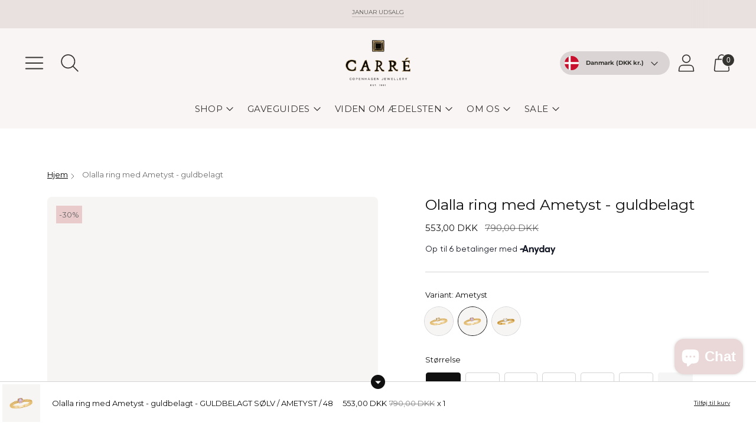

--- FILE ---
content_type: text/html; charset=utf-8
request_url: https://carre.dk/products/guldbelagt-ring-med-ametyst-7
body_size: 53916
content:
<!doctype html>

<!--
  ___ ___ ___ ___
       /  /\                     /__/\         /  /\         /  /\
      /  /:/_                    \  \:\       /  /:/        /  /::\
     /  /:/ /\  ___     ___       \  \:\     /  /:/        /  /:/\:\
    /  /:/ /:/ /__/\   /  /\  ___  \  \:\   /  /:/  ___   /  /:/  \:\
   /__/:/ /:/  \  \:\ /  /:/ /__/\  \__\:\ /__/:/  /  /\ /__/:/ \__\:\
   \  \:\/:/    \  \:\  /:/  \  \:\ /  /:/ \  \:\ /  /:/ \  \:\ /  /:/
    \  \::/      \  \:\/:/    \  \:\  /:/   \  \:\  /:/   \  \:\  /:/
     \  \:\       \  \::/      \  \:\/:/     \  \:\/:/     \  \:\/:/
      \  \:\       \__\/        \  \::/       \  \::/       \  \::/
       \__\/                     \__\/         \__\/         \__\/

  --------------------------------------------------------------------
  #  Spark v3.3.1
  #  Documentation: https://fluorescent.co/help/spark/
  #  Purchase: https://themes.shopify.com/themes/spark/
  #  A product by Fluorescent: https://fluorescent.co/
  --------------------------------------------------------------------
-->

<html class="no-js" lang="da" style="--announcement-height: 1px;">
  <head>
     <!-- Google tag (gtag.js) -->
    <!-- Google Tag Manager -->
<script>(function(w,d,s,l,i){w[l]=w[l]||[];w[l].push({'gtm.start':
new Date().getTime(),event:'gtm.js'});var f=d.getElementsByTagName(s)[0],
j=d.createElement(s),dl=l!='dataLayer'?'&l='+l:'';j.async=true;j.src=
'https://www.googletagmanager.com/gtm.js?id='+i+dl;f.parentNode.insertBefore(j,f);
})(window,document,'script','dataLayer','GTM-KDZZNR9');</script>
<!-- End Google Tag Manager -->
    
    <meta charset="UTF-8">
    <meta http-equiv="X-UA-Compatible" content="IE=edge,chrome=1">
    <meta name="viewport" content="width=device-width,initial-scale=1">
    




  <meta name="description" content="Olalla ring med Ametyst. 18k guldbelagt sterling sølv ring sat med en funklede lilla Ametyst ædelsten. Shop enkelte og elegante ringe i guld med en lilla sten hos Carré Jewellery.">



    <link rel="canonical" href="https://carre.dk/products/guldbelagt-ring-med-ametyst-7">
    <link rel="preconnect" href="https://cdn.shopify.com" crossorigin><link rel="shortcut icon" href="//carre.dk/cdn/shop/files/Lille_logo_32x32.png?v=1647441809" type="image/png"><title>Olalla ring med Ametyst i guld - Carré Jewellery
&ndash; Carré Jewellery DK</title>

    





  
  
  
  
  




<meta property="og:url" content="https://carre.dk/products/guldbelagt-ring-med-ametyst-7">
<meta property="og:site_name" content="Carré Jewellery DK">
<meta property="og:type" content="product">
<meta property="og:title" content="Olalla ring med Ametyst - guldbelagt">
<meta property="og:description" content="Olalla ring med Ametyst. 18k guldbelagt sterling sølv ring sat med en funklede lilla Ametyst ædelsten. Shop enkelte og elegante ringe i guld med en lilla sten hos Carré Jewellery.">
<meta property="og:image" content="http://carre.dk/cdn/shop/files/Ollala_ring_med_Ametyst_guld_1024x.jpg?v=1744700945">
<meta property="og:image:secure_url" content="https://carre.dk/cdn/shop/files/Ollala_ring_med_Ametyst_guld_1024x.jpg?v=1744700945">
<meta property="og:price:amount" content="553,00">
<meta property="og:price:currency" content="DKK">

<meta name="twitter:title" content="Olalla ring med Ametyst - guldbelagt">
<meta name="twitter:description" content="Olalla ring med Ametyst. 18k guldbelagt sterling sølv ring sat med en funklede lilla Ametyst ædelsten. Shop enkelte og elegante ringe i guld med en lilla sten hos Carré Jewellery.">
<meta name="twitter:card" content="summary_large_image">
<meta name="twitter:image" content="https://carre.dk/cdn/shop/files/Ollala_ring_med_Ametyst_guld_1024x.jpg?v=1744700945">
<meta name="twitter:image:width" content="480">
<meta name="twitter:image:height" content="480">


    <script>
  console.log('Spark v3.3.1 by Fluorescent');

  document.documentElement.className = document.documentElement.className.replace('no-js', '');
  if (window.matchMedia(`(prefers-reduced-motion: reduce)`) === true || window.matchMedia(`(prefers-reduced-motion: reduce)`).matches === true) {
    document.documentElement.classList.add('prefers-reduced-motion');
  }

  window.theme = {
    version: 'v3.3.1',
    animation: {
      delayExtraShort: 0.08,
      delayShort: 0.1,
      delay: 0.14,
      delayLong: 0.33,
      duration: 0.66,
      ease: "0.33,0.00,0.00,1.00"
    },
    strings: {
      name: "Carré Jewellery DK",
      accessibility: {
        play_video: "Afspil",
        pause_video: "Pause"
      },
      product: {
        no_shipping_rates: "Ingen leveringspriser tilgængelige",
        country_placeholder: "Land\/region",
        review: "Skriv en anmeldelse"
      },
      products: {
        product: {
          unavailable: "Ikke tilgængeligt",
          unitPrice: "Pris",
          unitPriceSeparator: "pr",
          sku: "SKU"
        }
      },
      quickCart: {
        addProductQuantity: "Tilføj antal produkter",
        removeProductQuantity: "Træk antal produkter fra",
        removeProduct: "Fjern",
        quantity: "Antal"
      }
    },
    routes: {
      root: "/",
      cart: {
        base: "/cart",
        add: "/cart/add",
        change: "/cart/change",
        clear: "/cart/clear",
        // Manual routes until Shopify adds support
        shipping: "/cart/shipping_rates",
      },
      // Manual routes until Shopify adds support
      products: "/products",
      productRecommendations: "/recommendations/products",
      predictive_search_url: '/search/suggest'
    },
  }

  
</script><script>
    window.theme.moneyFormat = "{{amount_with_comma_separator}} DKK"
  </script>
    <style>
  @font-face {
  font-family: Poppins;
  font-weight: 600;
  font-style: normal;
  font-display: swap;
  src: url("//carre.dk/cdn/fonts/poppins/poppins_n6.aa29d4918bc243723d56b59572e18228ed0786f6.woff2") format("woff2"),
       url("//carre.dk/cdn/fonts/poppins/poppins_n6.5f815d845fe073750885d5b7e619ee00e8111208.woff") format("woff");
}

  @font-face {
  font-family: Montserrat;
  font-weight: 400;
  font-style: normal;
  font-display: swap;
  src: url("//carre.dk/cdn/fonts/montserrat/montserrat_n4.81949fa0ac9fd2021e16436151e8eaa539321637.woff2") format("woff2"),
       url("//carre.dk/cdn/fonts/montserrat/montserrat_n4.a6c632ca7b62da89c3594789ba828388aac693fe.woff") format("woff");
}

  @font-face {
  font-family: Montserrat;
  font-weight: 100;
  font-style: normal;
  font-display: swap;
  src: url("//carre.dk/cdn/fonts/montserrat/montserrat_n1.2f0714cbd41857ba00d5d4fafdce92c40aadb8e6.woff2") format("woff2"),
       url("//carre.dk/cdn/fonts/montserrat/montserrat_n1.7bec1bf4c4d0f77c37dc95cf9616413eceba9082.woff") format("woff");
}

  @font-face {
  font-family: Montserrat;
  font-weight: 400;
  font-style: normal;
  font-display: swap;
  src: url("//carre.dk/cdn/fonts/montserrat/montserrat_n4.81949fa0ac9fd2021e16436151e8eaa539321637.woff2") format("woff2"),
       url("//carre.dk/cdn/fonts/montserrat/montserrat_n4.a6c632ca7b62da89c3594789ba828388aac693fe.woff") format("woff");
}

  @font-face {
  font-family: Montserrat;
  font-weight: 700;
  font-style: normal;
  font-display: swap;
  src: url("//carre.dk/cdn/fonts/montserrat/montserrat_n7.3c434e22befd5c18a6b4afadb1e3d77c128c7939.woff2") format("woff2"),
       url("//carre.dk/cdn/fonts/montserrat/montserrat_n7.5d9fa6e2cae713c8fb539a9876489d86207fe957.woff") format("woff");
}

  @font-face {
  font-family: Montserrat;
  font-weight: 400;
  font-style: italic;
  font-display: swap;
  src: url("//carre.dk/cdn/fonts/montserrat/montserrat_i4.5a4ea298b4789e064f62a29aafc18d41f09ae59b.woff2") format("woff2"),
       url("//carre.dk/cdn/fonts/montserrat/montserrat_i4.072b5869c5e0ed5b9d2021e4c2af132e16681ad2.woff") format("woff");
}

  @font-face {
  font-family: Montserrat;
  font-weight: 700;
  font-style: italic;
  font-display: swap;
  src: url("//carre.dk/cdn/fonts/montserrat/montserrat_i7.a0d4a463df4f146567d871890ffb3c80408e7732.woff2") format("woff2"),
       url("//carre.dk/cdn/fonts/montserrat/montserrat_i7.f6ec9f2a0681acc6f8152c40921d2a4d2e1a2c78.woff") format("woff");
}


  :root {
    --color-text: #101010;
    --color-text-meta: rgba(16, 16, 16, 0.6);
    --color-text-link: #000000;
    --color-text-error: #C71B1B;
    --color-text-success: #21b646;

    --color-background: #ffffff;
    --color-background-transparent: rgba(255, 255, 255, 0.8);
    --color-border: #d4d4d4;
    --color-overlay: #f8f6f1;
    --color-overlay-transparent: rgba(248, 246, 241, 0.6);

    --color-background-meta: #f5f5f5;
    --color-background-darker-meta: #e8e8e8;
    --color-foreground-meta: rgba(16, 16, 16, 0.6);

    --color-card-background: #f5f5f5;
    --color-card-background-contrast: #f3e7e7;

    --color-border-input: #d4d4d4;
    --color-text-input: #101010;

    --color-background-button: #595751;
    --color-background-button-hover: #242320;
    --color-text-button: #f8f6f1;
    --color-icon: rgba(16, 16, 16, 0.4);
    --color-icon-darker: rgba(16, 16, 16, 0.6);

    --color-background-sale-badge: #ca5905;
    --color-text-sale-badge: #ffffff;
    --color-background-sold-badge: #d4d4d4;
    --color-text-sold-badge: #ffffff;

    --color-background-contrast: #faf5f5;
    --color-background-meta-contrast: #f3e7e7;
    --color-background-darker-meta-contrast: #ebd6d6;
    --color-foreground-meta-contrast: rgba(51, 49, 43, 0.6);
    --color-text-contrast: #33312b;
    --color-text-meta-contrast: rgba(51, 49, 43, 0.6);
    --color-border-contrast: #d4d4d4;
    --color-background-button-contrast: #faf5f5;
    --color-background-button-hover-contrast: #d8b1b1;
    --color-text-button-contrast: #595751;
    --color-text-link-contrast: #595751;

    --color-text-header: #353431;
    --color-background-header: #faf5f5;
    --color-background-header-transparent: rgba(250, 245, 245, 0);
    --color-icon-header: #353431;
    --color-shadow-header: rgba(0, 0, 0, 0.15);

    --color-background-footer: #ffffff;
    --color-text-footer: #595751;

    --color-text-popover: #000000;
    --color-text-meta-popover: rgba(0, 0, 0, 0.6);
    --color-background-popover: #f8f6f1;
    --color-background-meta-popover: #f1ede3;
    --color-background-darker-meta-popover: #e9e2d2;
    --color-background-button-popover: #595751;
    --color-background-button-hover-popover: #242320;
    --color-text-button-popover: #ffffff;
    --color-border-popover: #3d3d3d;
    --color-border-meta-popover: #0a0a0a;

    --button-style: uppercase;
    --button-shape: 5px;

    --font-logo: Poppins, sans-serif;
    --font-logo-weight: 600;
    --font-logo-style: normal;
    --logo-font-size: 30px;
    --logo-text-transform: uppercase;
    --logo-letter-spacing: 0.025em;

    --font-heading: Montserrat, sans-serif;
    --font-heading-weight: 400;
    --font-heading-style: normal;
    --font-heading-light-weight: 100;
    --font-heading-text-transform: none;
    --font-heading-base-letter-spacing: 0.0em;
    --font-heading-base-size: 25px;

    --font-body: Montserrat, sans-serif;
    --font-body-weight: 400;
    --font-body-style: normal;
    --font-body-italic: italic;
    --font-body-bold-weight: 700;
    --font-body-base-letter-spacing: 0.0em;
    --font-body-base-size: 13px;
    --font-body-base-line-height: 1.56;

    --font-product-title-text-transform: uppercase;
    --font-product-title-base-letter-spacing: 0.025em;

    --font-navigation-text-transform: uppercase;
    --font-navigation-base-letter-spacing: 0.025em;

    /* Typography */
    --font-size-heading-1-large: 33px;
    --line-height-heading-1-large: 44;

    --font-size-heading-1-base: 25px;
    --line-height-heading-1-base: 1.08;

    --font-size-heading-2-large: 19px;
    --line-height-heading-2-large: 1.22;

    --font-size-heading-2-base: 15px;
    --line-height-heading-2-base: 1.29;

    --font-size-heading-3-base: 13px;
    --line-height-heading-3-base: 1.33;

    --font-size-heading-4-base: 10px;
    --line-height-heading-4-base: 1.4;

    --font-size-body-large: 17px;
    --line-height-body-large: 1.5;

    --font-size-body-base: 13px;
    --line-height-body-base:  1.56;

    --font-size-body-small: 12px;
    --line-height-body-small: 1.75;

    --font-size-body-x-small: 10px;
    --line-height-body-x-small: 1.85;

    --font-size-navigation-base: 15px;

    /* Shopify pay specific */
    --payment-terms-background-color: #f5f5f5;
  }

  @media (max-width: 45em) {
    :root{
      --logo-font-size: 20px;

      --font-size-heading-1-large: 27px;

      --font-size-heading-1-base: 20.0px;

      --font-size-heading-2-large: 15px;

      --font-size-heading-2-base: 12px;

      --font-size-heading-3-base: 10px;

      --font-size-heading-4-base: 8px;

      --font-size-body-large: 15px;

      --font-size-body-base: 11.05px;

      --font-size-body-small: 10px;

      --font-size-body-x-small: 9px;

      --font-size-navigation-base: 12.75px;
    }
  }
</style>

<script>
  flu = window.flu || {};
  flu.chunks = {
    flickity: "//carre.dk/cdn/shop/t/22/assets/flickity-chunk.js?v=161333171902861910521711496086",
    anime: "//carre.dk/cdn/shop/t/22/assets/anime-chunk.js?v=85547867352230869071711496086",
    video: "//carre.dk/cdn/shop/t/22/assets/video-chunk.js?v=122321104011122252571711496087",
    gsap: "//carre.dk/cdn/shop/t/22/assets/gsap-chunk.js?v=78722510699839974331711496086",
  };
</script>





  <script type="module" src="//carre.dk/cdn/shop/t/22/assets/theme.min.js?v=132087554609575586081711496087"></script>







<link href="//carre.dk/cdn/shop/t/22/assets/theme.css?v=123853638897377830171758545061" rel="stylesheet" type="text/css" media="all" />
<link href="//carre.dk/cdn/shop/t/22/assets/custom.css?v=55038404157056463381711496087" rel="stylesheet" type="text/css" media="all" />
<script>window.performance && window.performance.mark && window.performance.mark('shopify.content_for_header.start');</script><meta name="facebook-domain-verification" content="1fxz8bljnsdrdwjh34dx36cwo5eh64">
<meta name="google-site-verification" content="9qJhh7YTO3APOjlKFIFOU8Zgawvdsd6YSONeyvM67mo">
<meta id="shopify-digital-wallet" name="shopify-digital-wallet" content="/39236305027/digital_wallets/dialog">
<meta name="shopify-checkout-api-token" content="b28552e6731d7173a9668714eb58f7fc">
<meta id="in-context-paypal-metadata" data-shop-id="39236305027" data-venmo-supported="false" data-environment="production" data-locale="en_US" data-paypal-v4="true" data-currency="DKK">
<link rel="alternate" hreflang="x-default" href="https://carre.dk/products/guldbelagt-ring-med-ametyst-7">
<link rel="alternate" hreflang="da" href="https://carre.dk/products/guldbelagt-ring-med-ametyst-7">
<link rel="alternate" hreflang="sv-SE" href="https://carre.se/products/guldbelagt-ring-med-ametyst-7">
<link rel="alternate" hreflang="de-DE" href="https://carrejewellery.de/products/guldbelagt-ring-med-ametyst-7">
<link rel="alternate" hreflang="en-NO" href="https://carrejewellery.com/products/gold-plated-ring-with-amethyst-8">
<link rel="alternate" hreflang="en-US" href="https://carrejewellery.com/products/gold-plated-ring-with-amethyst-8">
<link rel="alternate" hreflang="en-GB" href="https://carrejewellery.com/products/gold-plated-ring-with-amethyst-8">
<link rel="alternate" hreflang="en-ES" href="https://carrejewellery.com/products/gold-plated-ring-with-amethyst-8">
<link rel="alternate" hreflang="en-IT" href="https://carrejewellery.com/products/gold-plated-ring-with-amethyst-8">
<link rel="alternate" hreflang="en-FR" href="https://carrejewellery.com/products/gold-plated-ring-with-amethyst-8">
<link rel="alternate" hreflang="en-JP" href="https://carrejewellery.com/products/gold-plated-ring-with-amethyst-8">
<link rel="alternate" hreflang="en-NL" href="https://carrejewellery.com/products/gold-plated-ring-with-amethyst-8">
<link rel="alternate" hreflang="en-CH" href="https://carrejewellery.com/products/gold-plated-ring-with-amethyst-8">
<link rel="alternate" hreflang="en-CN" href="https://carrejewellery.com/products/gold-plated-ring-with-amethyst-8">
<link rel="alternate" hreflang="en-HK" href="https://carrejewellery.com/products/gold-plated-ring-with-amethyst-8">
<link rel="alternate" hreflang="en-MO" href="https://carrejewellery.com/products/gold-plated-ring-with-amethyst-8">
<link rel="alternate" hreflang="en-DZ" href="https://carrejewellery.com/products/gold-plated-ring-with-amethyst-8">
<link rel="alternate" hreflang="en-AO" href="https://carrejewellery.com/products/gold-plated-ring-with-amethyst-8">
<link rel="alternate" hreflang="en-AC" href="https://carrejewellery.com/products/gold-plated-ring-with-amethyst-8">
<link rel="alternate" hreflang="en-BJ" href="https://carrejewellery.com/products/gold-plated-ring-with-amethyst-8">
<link rel="alternate" hreflang="en-BW" href="https://carrejewellery.com/products/gold-plated-ring-with-amethyst-8">
<link rel="alternate" hreflang="en-IO" href="https://carrejewellery.com/products/gold-plated-ring-with-amethyst-8">
<link rel="alternate" hreflang="en-BF" href="https://carrejewellery.com/products/gold-plated-ring-with-amethyst-8">
<link rel="alternate" hreflang="en-BI" href="https://carrejewellery.com/products/gold-plated-ring-with-amethyst-8">
<link rel="alternate" hreflang="en-CM" href="https://carrejewellery.com/products/gold-plated-ring-with-amethyst-8">
<link rel="alternate" hreflang="en-CV" href="https://carrejewellery.com/products/gold-plated-ring-with-amethyst-8">
<link rel="alternate" hreflang="en-CF" href="https://carrejewellery.com/products/gold-plated-ring-with-amethyst-8">
<link rel="alternate" hreflang="en-TD" href="https://carrejewellery.com/products/gold-plated-ring-with-amethyst-8">
<link rel="alternate" hreflang="en-KM" href="https://carrejewellery.com/products/gold-plated-ring-with-amethyst-8">
<link rel="alternate" hreflang="en-CG" href="https://carrejewellery.com/products/gold-plated-ring-with-amethyst-8">
<link rel="alternate" hreflang="en-CD" href="https://carrejewellery.com/products/gold-plated-ring-with-amethyst-8">
<link rel="alternate" hreflang="en-CI" href="https://carrejewellery.com/products/gold-plated-ring-with-amethyst-8">
<link rel="alternate" hreflang="en-DJ" href="https://carrejewellery.com/products/gold-plated-ring-with-amethyst-8">
<link rel="alternate" hreflang="en-EG" href="https://carrejewellery.com/products/gold-plated-ring-with-amethyst-8">
<link rel="alternate" hreflang="en-GQ" href="https://carrejewellery.com/products/gold-plated-ring-with-amethyst-8">
<link rel="alternate" hreflang="en-ER" href="https://carrejewellery.com/products/gold-plated-ring-with-amethyst-8">
<link rel="alternate" hreflang="en-SZ" href="https://carrejewellery.com/products/gold-plated-ring-with-amethyst-8">
<link rel="alternate" hreflang="en-ET" href="https://carrejewellery.com/products/gold-plated-ring-with-amethyst-8">
<link rel="alternate" hreflang="en-TF" href="https://carrejewellery.com/products/gold-plated-ring-with-amethyst-8">
<link rel="alternate" hreflang="en-GA" href="https://carrejewellery.com/products/gold-plated-ring-with-amethyst-8">
<link rel="alternate" hreflang="en-GM" href="https://carrejewellery.com/products/gold-plated-ring-with-amethyst-8">
<link rel="alternate" hreflang="en-GH" href="https://carrejewellery.com/products/gold-plated-ring-with-amethyst-8">
<link rel="alternate" hreflang="en-GN" href="https://carrejewellery.com/products/gold-plated-ring-with-amethyst-8">
<link rel="alternate" hreflang="en-GW" href="https://carrejewellery.com/products/gold-plated-ring-with-amethyst-8">
<link rel="alternate" hreflang="en-KE" href="https://carrejewellery.com/products/gold-plated-ring-with-amethyst-8">
<link rel="alternate" hreflang="en-LS" href="https://carrejewellery.com/products/gold-plated-ring-with-amethyst-8">
<link rel="alternate" hreflang="en-LR" href="https://carrejewellery.com/products/gold-plated-ring-with-amethyst-8">
<link rel="alternate" hreflang="en-LY" href="https://carrejewellery.com/products/gold-plated-ring-with-amethyst-8">
<link rel="alternate" hreflang="en-MG" href="https://carrejewellery.com/products/gold-plated-ring-with-amethyst-8">
<link rel="alternate" hreflang="en-MW" href="https://carrejewellery.com/products/gold-plated-ring-with-amethyst-8">
<link rel="alternate" hreflang="en-ML" href="https://carrejewellery.com/products/gold-plated-ring-with-amethyst-8">
<link rel="alternate" hreflang="en-MR" href="https://carrejewellery.com/products/gold-plated-ring-with-amethyst-8">
<link rel="alternate" hreflang="en-MU" href="https://carrejewellery.com/products/gold-plated-ring-with-amethyst-8">
<link rel="alternate" hreflang="en-YT" href="https://carrejewellery.com/products/gold-plated-ring-with-amethyst-8">
<link rel="alternate" hreflang="en-MA" href="https://carrejewellery.com/products/gold-plated-ring-with-amethyst-8">
<link rel="alternate" hreflang="en-MZ" href="https://carrejewellery.com/products/gold-plated-ring-with-amethyst-8">
<link rel="alternate" hreflang="en-NA" href="https://carrejewellery.com/products/gold-plated-ring-with-amethyst-8">
<link rel="alternate" hreflang="en-NE" href="https://carrejewellery.com/products/gold-plated-ring-with-amethyst-8">
<link rel="alternate" hreflang="en-NG" href="https://carrejewellery.com/products/gold-plated-ring-with-amethyst-8">
<link rel="alternate" hreflang="en-RE" href="https://carrejewellery.com/products/gold-plated-ring-with-amethyst-8">
<link rel="alternate" hreflang="en-RW" href="https://carrejewellery.com/products/gold-plated-ring-with-amethyst-8">
<link rel="alternate" hreflang="en-ST" href="https://carrejewellery.com/products/gold-plated-ring-with-amethyst-8">
<link rel="alternate" hreflang="en-SN" href="https://carrejewellery.com/products/gold-plated-ring-with-amethyst-8">
<link rel="alternate" hreflang="en-SC" href="https://carrejewellery.com/products/gold-plated-ring-with-amethyst-8">
<link rel="alternate" hreflang="en-SL" href="https://carrejewellery.com/products/gold-plated-ring-with-amethyst-8">
<link rel="alternate" hreflang="en-SO" href="https://carrejewellery.com/products/gold-plated-ring-with-amethyst-8">
<link rel="alternate" hreflang="en-ZA" href="https://carrejewellery.com/products/gold-plated-ring-with-amethyst-8">
<link rel="alternate" hreflang="en-SS" href="https://carrejewellery.com/products/gold-plated-ring-with-amethyst-8">
<link rel="alternate" hreflang="en-SH" href="https://carrejewellery.com/products/gold-plated-ring-with-amethyst-8">
<link rel="alternate" hreflang="en-SD" href="https://carrejewellery.com/products/gold-plated-ring-with-amethyst-8">
<link rel="alternate" hreflang="en-TZ" href="https://carrejewellery.com/products/gold-plated-ring-with-amethyst-8">
<link rel="alternate" hreflang="en-TG" href="https://carrejewellery.com/products/gold-plated-ring-with-amethyst-8">
<link rel="alternate" hreflang="en-TA" href="https://carrejewellery.com/products/gold-plated-ring-with-amethyst-8">
<link rel="alternate" hreflang="en-TN" href="https://carrejewellery.com/products/gold-plated-ring-with-amethyst-8">
<link rel="alternate" hreflang="en-UG" href="https://carrejewellery.com/products/gold-plated-ring-with-amethyst-8">
<link rel="alternate" hreflang="en-EH" href="https://carrejewellery.com/products/gold-plated-ring-with-amethyst-8">
<link rel="alternate" hreflang="en-ZM" href="https://carrejewellery.com/products/gold-plated-ring-with-amethyst-8">
<link rel="alternate" hreflang="en-ZW" href="https://carrejewellery.com/products/gold-plated-ring-with-amethyst-8">
<link rel="alternate" hreflang="en-AL" href="https://carrejewellery.com/products/gold-plated-ring-with-amethyst-8">
<link rel="alternate" hreflang="en-AD" href="https://carrejewellery.com/products/gold-plated-ring-with-amethyst-8">
<link rel="alternate" hreflang="en-AT" href="https://carrejewellery.com/products/gold-plated-ring-with-amethyst-8">
<link rel="alternate" hreflang="en-BY" href="https://carrejewellery.com/products/gold-plated-ring-with-amethyst-8">
<link rel="alternate" hreflang="en-BE" href="https://carrejewellery.com/products/gold-plated-ring-with-amethyst-8">
<link rel="alternate" hreflang="en-BA" href="https://carrejewellery.com/products/gold-plated-ring-with-amethyst-8">
<link rel="alternate" hreflang="en-BG" href="https://carrejewellery.com/products/gold-plated-ring-with-amethyst-8">
<link rel="alternate" hreflang="en-HR" href="https://carrejewellery.com/products/gold-plated-ring-with-amethyst-8">
<link rel="alternate" hreflang="en-CZ" href="https://carrejewellery.com/products/gold-plated-ring-with-amethyst-8">
<link rel="alternate" hreflang="en-EE" href="https://carrejewellery.com/products/gold-plated-ring-with-amethyst-8">
<link rel="alternate" hreflang="en-FO" href="https://carrejewellery.com/products/gold-plated-ring-with-amethyst-8">
<link rel="alternate" hreflang="en-FI" href="https://carrejewellery.com/products/gold-plated-ring-with-amethyst-8">
<link rel="alternate" hreflang="en-GI" href="https://carrejewellery.com/products/gold-plated-ring-with-amethyst-8">
<link rel="alternate" hreflang="en-GR" href="https://carrejewellery.com/products/gold-plated-ring-with-amethyst-8">
<link rel="alternate" hreflang="en-GG" href="https://carrejewellery.com/products/gold-plated-ring-with-amethyst-8">
<link rel="alternate" hreflang="en-HU" href="https://carrejewellery.com/products/gold-plated-ring-with-amethyst-8">
<link rel="alternate" hreflang="en-IS" href="https://carrejewellery.com/products/gold-plated-ring-with-amethyst-8">
<link rel="alternate" hreflang="en-IE" href="https://carrejewellery.com/products/gold-plated-ring-with-amethyst-8">
<link rel="alternate" hreflang="en-IM" href="https://carrejewellery.com/products/gold-plated-ring-with-amethyst-8">
<link rel="alternate" hreflang="en-JE" href="https://carrejewellery.com/products/gold-plated-ring-with-amethyst-8">
<link rel="alternate" hreflang="en-XK" href="https://carrejewellery.com/products/gold-plated-ring-with-amethyst-8">
<link rel="alternate" hreflang="en-LV" href="https://carrejewellery.com/products/gold-plated-ring-with-amethyst-8">
<link rel="alternate" hreflang="en-LI" href="https://carrejewellery.com/products/gold-plated-ring-with-amethyst-8">
<link rel="alternate" hreflang="en-LT" href="https://carrejewellery.com/products/gold-plated-ring-with-amethyst-8">
<link rel="alternate" hreflang="en-LU" href="https://carrejewellery.com/products/gold-plated-ring-with-amethyst-8">
<link rel="alternate" hreflang="en-MK" href="https://carrejewellery.com/products/gold-plated-ring-with-amethyst-8">
<link rel="alternate" hreflang="en-MT" href="https://carrejewellery.com/products/gold-plated-ring-with-amethyst-8">
<link rel="alternate" hreflang="en-MD" href="https://carrejewellery.com/products/gold-plated-ring-with-amethyst-8">
<link rel="alternate" hreflang="en-MC" href="https://carrejewellery.com/products/gold-plated-ring-with-amethyst-8">
<link rel="alternate" hreflang="en-ME" href="https://carrejewellery.com/products/gold-plated-ring-with-amethyst-8">
<link rel="alternate" hreflang="en-PL" href="https://carrejewellery.com/products/gold-plated-ring-with-amethyst-8">
<link rel="alternate" hreflang="en-PT" href="https://carrejewellery.com/products/gold-plated-ring-with-amethyst-8">
<link rel="alternate" hreflang="en-RO" href="https://carrejewellery.com/products/gold-plated-ring-with-amethyst-8">
<link rel="alternate" hreflang="en-RU" href="https://carrejewellery.com/products/gold-plated-ring-with-amethyst-8">
<link rel="alternate" hreflang="en-SM" href="https://carrejewellery.com/products/gold-plated-ring-with-amethyst-8">
<link rel="alternate" hreflang="en-RS" href="https://carrejewellery.com/products/gold-plated-ring-with-amethyst-8">
<link rel="alternate" hreflang="en-SK" href="https://carrejewellery.com/products/gold-plated-ring-with-amethyst-8">
<link rel="alternate" hreflang="en-SI" href="https://carrejewellery.com/products/gold-plated-ring-with-amethyst-8">
<link rel="alternate" hreflang="en-SJ" href="https://carrejewellery.com/products/gold-plated-ring-with-amethyst-8">
<link rel="alternate" hreflang="en-UA" href="https://carrejewellery.com/products/gold-plated-ring-with-amethyst-8">
<link rel="alternate" hreflang="en-VA" href="https://carrejewellery.com/products/gold-plated-ring-with-amethyst-8">
<link rel="alternate" hreflang="en-AX" href="https://carrejewellery.com/products/gold-plated-ring-with-amethyst-8">
<link rel="alternate" hreflang="en-AF" href="https://carrejewellery.com/products/gold-plated-ring-with-amethyst-8">
<link rel="alternate" hreflang="en-AM" href="https://carrejewellery.com/products/gold-plated-ring-with-amethyst-8">
<link rel="alternate" hreflang="en-AZ" href="https://carrejewellery.com/products/gold-plated-ring-with-amethyst-8">
<link rel="alternate" hreflang="en-BH" href="https://carrejewellery.com/products/gold-plated-ring-with-amethyst-8">
<link rel="alternate" hreflang="en-BD" href="https://carrejewellery.com/products/gold-plated-ring-with-amethyst-8">
<link rel="alternate" hreflang="en-BT" href="https://carrejewellery.com/products/gold-plated-ring-with-amethyst-8">
<link rel="alternate" hreflang="en-BN" href="https://carrejewellery.com/products/gold-plated-ring-with-amethyst-8">
<link rel="alternate" hreflang="en-KH" href="https://carrejewellery.com/products/gold-plated-ring-with-amethyst-8">
<link rel="alternate" hreflang="en-CY" href="https://carrejewellery.com/products/gold-plated-ring-with-amethyst-8">
<link rel="alternate" hreflang="en-GE" href="https://carrejewellery.com/products/gold-plated-ring-with-amethyst-8">
<link rel="alternate" hreflang="en-IN" href="https://carrejewellery.com/products/gold-plated-ring-with-amethyst-8">
<link rel="alternate" hreflang="en-ID" href="https://carrejewellery.com/products/gold-plated-ring-with-amethyst-8">
<link rel="alternate" hreflang="en-IQ" href="https://carrejewellery.com/products/gold-plated-ring-with-amethyst-8">
<link rel="alternate" hreflang="en-IL" href="https://carrejewellery.com/products/gold-plated-ring-with-amethyst-8">
<link rel="alternate" hreflang="en-JO" href="https://carrejewellery.com/products/gold-plated-ring-with-amethyst-8">
<link rel="alternate" hreflang="en-KZ" href="https://carrejewellery.com/products/gold-plated-ring-with-amethyst-8">
<link rel="alternate" hreflang="en-KW" href="https://carrejewellery.com/products/gold-plated-ring-with-amethyst-8">
<link rel="alternate" hreflang="en-KG" href="https://carrejewellery.com/products/gold-plated-ring-with-amethyst-8">
<link rel="alternate" hreflang="en-LA" href="https://carrejewellery.com/products/gold-plated-ring-with-amethyst-8">
<link rel="alternate" hreflang="en-LB" href="https://carrejewellery.com/products/gold-plated-ring-with-amethyst-8">
<link rel="alternate" hreflang="en-MY" href="https://carrejewellery.com/products/gold-plated-ring-with-amethyst-8">
<link rel="alternate" hreflang="en-MV" href="https://carrejewellery.com/products/gold-plated-ring-with-amethyst-8">
<link rel="alternate" hreflang="en-MN" href="https://carrejewellery.com/products/gold-plated-ring-with-amethyst-8">
<link rel="alternate" hreflang="en-MM" href="https://carrejewellery.com/products/gold-plated-ring-with-amethyst-8">
<link rel="alternate" hreflang="en-NP" href="https://carrejewellery.com/products/gold-plated-ring-with-amethyst-8">
<link rel="alternate" hreflang="en-OM" href="https://carrejewellery.com/products/gold-plated-ring-with-amethyst-8">
<link rel="alternate" hreflang="en-PK" href="https://carrejewellery.com/products/gold-plated-ring-with-amethyst-8">
<link rel="alternate" hreflang="en-PS" href="https://carrejewellery.com/products/gold-plated-ring-with-amethyst-8">
<link rel="alternate" hreflang="en-PH" href="https://carrejewellery.com/products/gold-plated-ring-with-amethyst-8">
<link rel="alternate" hreflang="en-QA" href="https://carrejewellery.com/products/gold-plated-ring-with-amethyst-8">
<link rel="alternate" hreflang="en-SA" href="https://carrejewellery.com/products/gold-plated-ring-with-amethyst-8">
<link rel="alternate" hreflang="en-SG" href="https://carrejewellery.com/products/gold-plated-ring-with-amethyst-8">
<link rel="alternate" hreflang="en-KR" href="https://carrejewellery.com/products/gold-plated-ring-with-amethyst-8">
<link rel="alternate" hreflang="en-LK" href="https://carrejewellery.com/products/gold-plated-ring-with-amethyst-8">
<link rel="alternate" hreflang="en-TW" href="https://carrejewellery.com/products/gold-plated-ring-with-amethyst-8">
<link rel="alternate" hreflang="en-TJ" href="https://carrejewellery.com/products/gold-plated-ring-with-amethyst-8">
<link rel="alternate" hreflang="en-TH" href="https://carrejewellery.com/products/gold-plated-ring-with-amethyst-8">
<link rel="alternate" hreflang="en-TL" href="https://carrejewellery.com/products/gold-plated-ring-with-amethyst-8">
<link rel="alternate" hreflang="en-TR" href="https://carrejewellery.com/products/gold-plated-ring-with-amethyst-8">
<link rel="alternate" hreflang="en-TM" href="https://carrejewellery.com/products/gold-plated-ring-with-amethyst-8">
<link rel="alternate" hreflang="en-AE" href="https://carrejewellery.com/products/gold-plated-ring-with-amethyst-8">
<link rel="alternate" hreflang="en-UZ" href="https://carrejewellery.com/products/gold-plated-ring-with-amethyst-8">
<link rel="alternate" hreflang="en-VN" href="https://carrejewellery.com/products/gold-plated-ring-with-amethyst-8">
<link rel="alternate" hreflang="en-YE" href="https://carrejewellery.com/products/gold-plated-ring-with-amethyst-8">
<link rel="alternate" hreflang="en-AI" href="https://carrejewellery.com/products/gold-plated-ring-with-amethyst-8">
<link rel="alternate" hreflang="en-AG" href="https://carrejewellery.com/products/gold-plated-ring-with-amethyst-8">
<link rel="alternate" hreflang="en-AW" href="https://carrejewellery.com/products/gold-plated-ring-with-amethyst-8">
<link rel="alternate" hreflang="en-BS" href="https://carrejewellery.com/products/gold-plated-ring-with-amethyst-8">
<link rel="alternate" hreflang="en-BB" href="https://carrejewellery.com/products/gold-plated-ring-with-amethyst-8">
<link rel="alternate" hreflang="en-BZ" href="https://carrejewellery.com/products/gold-plated-ring-with-amethyst-8">
<link rel="alternate" hreflang="en-BM" href="https://carrejewellery.com/products/gold-plated-ring-with-amethyst-8">
<link rel="alternate" hreflang="en-VG" href="https://carrejewellery.com/products/gold-plated-ring-with-amethyst-8">
<link rel="alternate" hreflang="en-CA" href="https://carrejewellery.com/products/gold-plated-ring-with-amethyst-8">
<link rel="alternate" hreflang="en-BQ" href="https://carrejewellery.com/products/gold-plated-ring-with-amethyst-8">
<link rel="alternate" hreflang="en-KY" href="https://carrejewellery.com/products/gold-plated-ring-with-amethyst-8">
<link rel="alternate" hreflang="en-CR" href="https://carrejewellery.com/products/gold-plated-ring-with-amethyst-8">
<link rel="alternate" hreflang="en-CW" href="https://carrejewellery.com/products/gold-plated-ring-with-amethyst-8">
<link rel="alternate" hreflang="en-DM" href="https://carrejewellery.com/products/gold-plated-ring-with-amethyst-8">
<link rel="alternate" hreflang="en-DO" href="https://carrejewellery.com/products/gold-plated-ring-with-amethyst-8">
<link rel="alternate" hreflang="en-SV" href="https://carrejewellery.com/products/gold-plated-ring-with-amethyst-8">
<link rel="alternate" hreflang="en-GL" href="https://carrejewellery.com/products/gold-plated-ring-with-amethyst-8">
<link rel="alternate" hreflang="en-GD" href="https://carrejewellery.com/products/gold-plated-ring-with-amethyst-8">
<link rel="alternate" hreflang="en-GP" href="https://carrejewellery.com/products/gold-plated-ring-with-amethyst-8">
<link rel="alternate" hreflang="en-GT" href="https://carrejewellery.com/products/gold-plated-ring-with-amethyst-8">
<link rel="alternate" hreflang="en-HT" href="https://carrejewellery.com/products/gold-plated-ring-with-amethyst-8">
<link rel="alternate" hreflang="en-HN" href="https://carrejewellery.com/products/gold-plated-ring-with-amethyst-8">
<link rel="alternate" hreflang="en-JM" href="https://carrejewellery.com/products/gold-plated-ring-with-amethyst-8">
<link rel="alternate" hreflang="en-MQ" href="https://carrejewellery.com/products/gold-plated-ring-with-amethyst-8">
<link rel="alternate" hreflang="en-MX" href="https://carrejewellery.com/products/gold-plated-ring-with-amethyst-8">
<link rel="alternate" hreflang="en-MS" href="https://carrejewellery.com/products/gold-plated-ring-with-amethyst-8">
<link rel="alternate" hreflang="en-NI" href="https://carrejewellery.com/products/gold-plated-ring-with-amethyst-8">
<link rel="alternate" hreflang="en-PA" href="https://carrejewellery.com/products/gold-plated-ring-with-amethyst-8">
<link rel="alternate" hreflang="en-SX" href="https://carrejewellery.com/products/gold-plated-ring-with-amethyst-8">
<link rel="alternate" hreflang="en-BL" href="https://carrejewellery.com/products/gold-plated-ring-with-amethyst-8">
<link rel="alternate" hreflang="en-KN" href="https://carrejewellery.com/products/gold-plated-ring-with-amethyst-8">
<link rel="alternate" hreflang="en-LC" href="https://carrejewellery.com/products/gold-plated-ring-with-amethyst-8">
<link rel="alternate" hreflang="en-MF" href="https://carrejewellery.com/products/gold-plated-ring-with-amethyst-8">
<link rel="alternate" hreflang="en-PM" href="https://carrejewellery.com/products/gold-plated-ring-with-amethyst-8">
<link rel="alternate" hreflang="en-VC" href="https://carrejewellery.com/products/gold-plated-ring-with-amethyst-8">
<link rel="alternate" hreflang="en-TT" href="https://carrejewellery.com/products/gold-plated-ring-with-amethyst-8">
<link rel="alternate" hreflang="en-TC" href="https://carrejewellery.com/products/gold-plated-ring-with-amethyst-8">
<link rel="alternate" hreflang="en-AU" href="https://carrejewellery.com/products/gold-plated-ring-with-amethyst-8">
<link rel="alternate" hreflang="en-CX" href="https://carrejewellery.com/products/gold-plated-ring-with-amethyst-8">
<link rel="alternate" hreflang="en-CC" href="https://carrejewellery.com/products/gold-plated-ring-with-amethyst-8">
<link rel="alternate" hreflang="en-CK" href="https://carrejewellery.com/products/gold-plated-ring-with-amethyst-8">
<link rel="alternate" hreflang="en-FJ" href="https://carrejewellery.com/products/gold-plated-ring-with-amethyst-8">
<link rel="alternate" hreflang="en-PF" href="https://carrejewellery.com/products/gold-plated-ring-with-amethyst-8">
<link rel="alternate" hreflang="en-KI" href="https://carrejewellery.com/products/gold-plated-ring-with-amethyst-8">
<link rel="alternate" hreflang="en-NR" href="https://carrejewellery.com/products/gold-plated-ring-with-amethyst-8">
<link rel="alternate" hreflang="en-NC" href="https://carrejewellery.com/products/gold-plated-ring-with-amethyst-8">
<link rel="alternate" hreflang="en-NZ" href="https://carrejewellery.com/products/gold-plated-ring-with-amethyst-8">
<link rel="alternate" hreflang="en-NU" href="https://carrejewellery.com/products/gold-plated-ring-with-amethyst-8">
<link rel="alternate" hreflang="en-NF" href="https://carrejewellery.com/products/gold-plated-ring-with-amethyst-8">
<link rel="alternate" hreflang="en-PG" href="https://carrejewellery.com/products/gold-plated-ring-with-amethyst-8">
<link rel="alternate" hreflang="en-PN" href="https://carrejewellery.com/products/gold-plated-ring-with-amethyst-8">
<link rel="alternate" hreflang="en-WS" href="https://carrejewellery.com/products/gold-plated-ring-with-amethyst-8">
<link rel="alternate" hreflang="en-SB" href="https://carrejewellery.com/products/gold-plated-ring-with-amethyst-8">
<link rel="alternate" hreflang="en-TK" href="https://carrejewellery.com/products/gold-plated-ring-with-amethyst-8">
<link rel="alternate" hreflang="en-TO" href="https://carrejewellery.com/products/gold-plated-ring-with-amethyst-8">
<link rel="alternate" hreflang="en-TV" href="https://carrejewellery.com/products/gold-plated-ring-with-amethyst-8">
<link rel="alternate" hreflang="en-UM" href="https://carrejewellery.com/products/gold-plated-ring-with-amethyst-8">
<link rel="alternate" hreflang="en-VU" href="https://carrejewellery.com/products/gold-plated-ring-with-amethyst-8">
<link rel="alternate" hreflang="en-WF" href="https://carrejewellery.com/products/gold-plated-ring-with-amethyst-8">
<link rel="alternate" hreflang="en-AR" href="https://carrejewellery.com/products/gold-plated-ring-with-amethyst-8">
<link rel="alternate" hreflang="en-BO" href="https://carrejewellery.com/products/gold-plated-ring-with-amethyst-8">
<link rel="alternate" hreflang="en-BR" href="https://carrejewellery.com/products/gold-plated-ring-with-amethyst-8">
<link rel="alternate" hreflang="en-CL" href="https://carrejewellery.com/products/gold-plated-ring-with-amethyst-8">
<link rel="alternate" hreflang="en-CO" href="https://carrejewellery.com/products/gold-plated-ring-with-amethyst-8">
<link rel="alternate" hreflang="en-EC" href="https://carrejewellery.com/products/gold-plated-ring-with-amethyst-8">
<link rel="alternate" hreflang="en-FK" href="https://carrejewellery.com/products/gold-plated-ring-with-amethyst-8">
<link rel="alternate" hreflang="en-GF" href="https://carrejewellery.com/products/gold-plated-ring-with-amethyst-8">
<link rel="alternate" hreflang="en-GY" href="https://carrejewellery.com/products/gold-plated-ring-with-amethyst-8">
<link rel="alternate" hreflang="en-PY" href="https://carrejewellery.com/products/gold-plated-ring-with-amethyst-8">
<link rel="alternate" hreflang="en-PE" href="https://carrejewellery.com/products/gold-plated-ring-with-amethyst-8">
<link rel="alternate" hreflang="en-GS" href="https://carrejewellery.com/products/gold-plated-ring-with-amethyst-8">
<link rel="alternate" hreflang="en-SR" href="https://carrejewellery.com/products/gold-plated-ring-with-amethyst-8">
<link rel="alternate" hreflang="en-UY" href="https://carrejewellery.com/products/gold-plated-ring-with-amethyst-8">
<link rel="alternate" hreflang="en-VE" href="https://carrejewellery.com/products/gold-plated-ring-with-amethyst-8">
<link rel="alternate" type="application/json+oembed" href="https://carre.dk/products/guldbelagt-ring-med-ametyst-7.oembed">
<script async="async" src="/checkouts/internal/preloads.js?locale=da-DK"></script>
<link rel="preconnect" href="https://shop.app" crossorigin="anonymous">
<script async="async" src="https://shop.app/checkouts/internal/preloads.js?locale=da-DK&shop_id=39236305027" crossorigin="anonymous"></script>
<script id="apple-pay-shop-capabilities" type="application/json">{"shopId":39236305027,"countryCode":"DK","currencyCode":"DKK","merchantCapabilities":["supports3DS"],"merchantId":"gid:\/\/shopify\/Shop\/39236305027","merchantName":"Carré Jewellery DK","requiredBillingContactFields":["postalAddress","email","phone"],"requiredShippingContactFields":["postalAddress","email","phone"],"shippingType":"shipping","supportedNetworks":["visa","maestro","masterCard","amex"],"total":{"type":"pending","label":"Carré Jewellery DK","amount":"1.00"},"shopifyPaymentsEnabled":true,"supportsSubscriptions":true}</script>
<script id="shopify-features" type="application/json">{"accessToken":"b28552e6731d7173a9668714eb58f7fc","betas":["rich-media-storefront-analytics"],"domain":"carre.dk","predictiveSearch":true,"shopId":39236305027,"locale":"da"}</script>
<script>var Shopify = Shopify || {};
Shopify.shop = "carre-jewellery.myshopify.com";
Shopify.locale = "da";
Shopify.currency = {"active":"DKK","rate":"1.0"};
Shopify.country = "DK";
Shopify.theme = {"name":"Spark-DK\/main","id":160472695126,"schema_name":"Spark","schema_version":"3.3.1","theme_store_id":null,"role":"main"};
Shopify.theme.handle = "null";
Shopify.theme.style = {"id":null,"handle":null};
Shopify.cdnHost = "carre.dk/cdn";
Shopify.routes = Shopify.routes || {};
Shopify.routes.root = "/";</script>
<script type="module">!function(o){(o.Shopify=o.Shopify||{}).modules=!0}(window);</script>
<script>!function(o){function n(){var o=[];function n(){o.push(Array.prototype.slice.apply(arguments))}return n.q=o,n}var t=o.Shopify=o.Shopify||{};t.loadFeatures=n(),t.autoloadFeatures=n()}(window);</script>
<script>
  window.ShopifyPay = window.ShopifyPay || {};
  window.ShopifyPay.apiHost = "shop.app\/pay";
  window.ShopifyPay.redirectState = null;
</script>
<script id="shop-js-analytics" type="application/json">{"pageType":"product"}</script>
<script defer="defer" async type="module" src="//carre.dk/cdn/shopifycloud/shop-js/modules/v2/client.init-shop-cart-sync_ByjAFD2B.da.esm.js"></script>
<script defer="defer" async type="module" src="//carre.dk/cdn/shopifycloud/shop-js/modules/v2/chunk.common_D-UimmQe.esm.js"></script>
<script defer="defer" async type="module" src="//carre.dk/cdn/shopifycloud/shop-js/modules/v2/chunk.modal_C_zrfWbZ.esm.js"></script>
<script type="module">
  await import("//carre.dk/cdn/shopifycloud/shop-js/modules/v2/client.init-shop-cart-sync_ByjAFD2B.da.esm.js");
await import("//carre.dk/cdn/shopifycloud/shop-js/modules/v2/chunk.common_D-UimmQe.esm.js");
await import("//carre.dk/cdn/shopifycloud/shop-js/modules/v2/chunk.modal_C_zrfWbZ.esm.js");

  window.Shopify.SignInWithShop?.initShopCartSync?.({"fedCMEnabled":true,"windoidEnabled":true});

</script>
<script>
  window.Shopify = window.Shopify || {};
  if (!window.Shopify.featureAssets) window.Shopify.featureAssets = {};
  window.Shopify.featureAssets['shop-js'] = {"shop-cart-sync":["modules/v2/client.shop-cart-sync_qz5uXrN8.da.esm.js","modules/v2/chunk.common_D-UimmQe.esm.js","modules/v2/chunk.modal_C_zrfWbZ.esm.js"],"init-fed-cm":["modules/v2/client.init-fed-cm_D_N3sqvD.da.esm.js","modules/v2/chunk.common_D-UimmQe.esm.js","modules/v2/chunk.modal_C_zrfWbZ.esm.js"],"shop-cash-offers":["modules/v2/client.shop-cash-offers_DhVW52AO.da.esm.js","modules/v2/chunk.common_D-UimmQe.esm.js","modules/v2/chunk.modal_C_zrfWbZ.esm.js"],"shop-login-button":["modules/v2/client.shop-login-button_Bz65kmm8.da.esm.js","modules/v2/chunk.common_D-UimmQe.esm.js","modules/v2/chunk.modal_C_zrfWbZ.esm.js"],"pay-button":["modules/v2/client.pay-button_DnrmL6jh.da.esm.js","modules/v2/chunk.common_D-UimmQe.esm.js","modules/v2/chunk.modal_C_zrfWbZ.esm.js"],"shop-button":["modules/v2/client.shop-button_DB0cg2eC.da.esm.js","modules/v2/chunk.common_D-UimmQe.esm.js","modules/v2/chunk.modal_C_zrfWbZ.esm.js"],"avatar":["modules/v2/client.avatar_BTnouDA3.da.esm.js"],"init-windoid":["modules/v2/client.init-windoid_Chj1FYNy.da.esm.js","modules/v2/chunk.common_D-UimmQe.esm.js","modules/v2/chunk.modal_C_zrfWbZ.esm.js"],"init-shop-for-new-customer-accounts":["modules/v2/client.init-shop-for-new-customer-accounts_uX0xi2qL.da.esm.js","modules/v2/client.shop-login-button_Bz65kmm8.da.esm.js","modules/v2/chunk.common_D-UimmQe.esm.js","modules/v2/chunk.modal_C_zrfWbZ.esm.js"],"init-shop-email-lookup-coordinator":["modules/v2/client.init-shop-email-lookup-coordinator_DwZPtK8d.da.esm.js","modules/v2/chunk.common_D-UimmQe.esm.js","modules/v2/chunk.modal_C_zrfWbZ.esm.js"],"init-shop-cart-sync":["modules/v2/client.init-shop-cart-sync_ByjAFD2B.da.esm.js","modules/v2/chunk.common_D-UimmQe.esm.js","modules/v2/chunk.modal_C_zrfWbZ.esm.js"],"shop-toast-manager":["modules/v2/client.shop-toast-manager_BMA2g2Ij.da.esm.js","modules/v2/chunk.common_D-UimmQe.esm.js","modules/v2/chunk.modal_C_zrfWbZ.esm.js"],"init-customer-accounts":["modules/v2/client.init-customer-accounts_Ke9RQP0f.da.esm.js","modules/v2/client.shop-login-button_Bz65kmm8.da.esm.js","modules/v2/chunk.common_D-UimmQe.esm.js","modules/v2/chunk.modal_C_zrfWbZ.esm.js"],"init-customer-accounts-sign-up":["modules/v2/client.init-customer-accounts-sign-up_D7dx6-OC.da.esm.js","modules/v2/client.shop-login-button_Bz65kmm8.da.esm.js","modules/v2/chunk.common_D-UimmQe.esm.js","modules/v2/chunk.modal_C_zrfWbZ.esm.js"],"shop-follow-button":["modules/v2/client.shop-follow-button_DEtekCxG.da.esm.js","modules/v2/chunk.common_D-UimmQe.esm.js","modules/v2/chunk.modal_C_zrfWbZ.esm.js"],"checkout-modal":["modules/v2/client.checkout-modal_HipNIzHn.da.esm.js","modules/v2/chunk.common_D-UimmQe.esm.js","modules/v2/chunk.modal_C_zrfWbZ.esm.js"],"shop-login":["modules/v2/client.shop-login_CMPbvEnf.da.esm.js","modules/v2/chunk.common_D-UimmQe.esm.js","modules/v2/chunk.modal_C_zrfWbZ.esm.js"],"lead-capture":["modules/v2/client.lead-capture_COiqWsoF.da.esm.js","modules/v2/chunk.common_D-UimmQe.esm.js","modules/v2/chunk.modal_C_zrfWbZ.esm.js"],"payment-terms":["modules/v2/client.payment-terms_BSW28YRI.da.esm.js","modules/v2/chunk.common_D-UimmQe.esm.js","modules/v2/chunk.modal_C_zrfWbZ.esm.js"]};
</script>
<script>(function() {
  var isLoaded = false;
  function asyncLoad() {
    if (isLoaded) return;
    isLoaded = true;
    var urls = ["https:\/\/ecommplugins-scripts.trustpilot.com\/v2.1\/js\/header.min.js?settings=eyJrZXkiOiJBcGFKdmlKem1XWFRhVnFYIiwicyI6InNrdSJ9\u0026v=2.5\u0026shop=carre-jewellery.myshopify.com","https:\/\/ecommplugins-scripts.trustpilot.com\/v2.1\/js\/success.min.js?settings=eyJrZXkiOiJBcGFKdmlKem1XWFRhVnFYIiwicyI6InNrdSIsInQiOlsib3JkZXJzL2Z1bGZpbGxlZCJdLCJ2IjoiIiwiYSI6IiJ9\u0026shop=carre-jewellery.myshopify.com","https:\/\/ecommplugins-trustboxsettings.trustpilot.com\/carre-jewellery.myshopify.com.js?settings=1752656613702\u0026shop=carre-jewellery.myshopify.com"];
    for (var i = 0; i < urls.length; i++) {
      var s = document.createElement('script');
      s.type = 'text/javascript';
      s.async = true;
      s.src = urls[i];
      var x = document.getElementsByTagName('script')[0];
      x.parentNode.insertBefore(s, x);
    }
  };
  if(window.attachEvent) {
    window.attachEvent('onload', asyncLoad);
  } else {
    window.addEventListener('load', asyncLoad, false);
  }
})();</script>
<script id="__st">var __st={"a":39236305027,"offset":3600,"reqid":"c3261ead-fd92-4601-b05e-95b0ae0fff45-1769414385","pageurl":"carre.dk\/products\/guldbelagt-ring-med-ametyst-7","u":"ef25d1799dd0","p":"product","rtyp":"product","rid":7835798831235};</script>
<script>window.ShopifyPaypalV4VisibilityTracking = true;</script>
<script id="captcha-bootstrap">!function(){'use strict';const t='contact',e='account',n='new_comment',o=[[t,t],['blogs',n],['comments',n],[t,'customer']],c=[[e,'customer_login'],[e,'guest_login'],[e,'recover_customer_password'],[e,'create_customer']],r=t=>t.map((([t,e])=>`form[action*='/${t}']:not([data-nocaptcha='true']) input[name='form_type'][value='${e}']`)).join(','),a=t=>()=>t?[...document.querySelectorAll(t)].map((t=>t.form)):[];function s(){const t=[...o],e=r(t);return a(e)}const i='password',u='form_key',d=['recaptcha-v3-token','g-recaptcha-response','h-captcha-response',i],f=()=>{try{return window.sessionStorage}catch{return}},m='__shopify_v',_=t=>t.elements[u];function p(t,e,n=!1){try{const o=window.sessionStorage,c=JSON.parse(o.getItem(e)),{data:r}=function(t){const{data:e,action:n}=t;return t[m]||n?{data:e,action:n}:{data:t,action:n}}(c);for(const[e,n]of Object.entries(r))t.elements[e]&&(t.elements[e].value=n);n&&o.removeItem(e)}catch(o){console.error('form repopulation failed',{error:o})}}const l='form_type',E='cptcha';function T(t){t.dataset[E]=!0}const w=window,h=w.document,L='Shopify',v='ce_forms',y='captcha';let A=!1;((t,e)=>{const n=(g='f06e6c50-85a8-45c8-87d0-21a2b65856fe',I='https://cdn.shopify.com/shopifycloud/storefront-forms-hcaptcha/ce_storefront_forms_captcha_hcaptcha.v1.5.2.iife.js',D={infoText:'Beskyttet af hCaptcha',privacyText:'Beskyttelse af persondata',termsText:'Vilkår'},(t,e,n)=>{const o=w[L][v],c=o.bindForm;if(c)return c(t,g,e,D).then(n);var r;o.q.push([[t,g,e,D],n]),r=I,A||(h.body.append(Object.assign(h.createElement('script'),{id:'captcha-provider',async:!0,src:r})),A=!0)});var g,I,D;w[L]=w[L]||{},w[L][v]=w[L][v]||{},w[L][v].q=[],w[L][y]=w[L][y]||{},w[L][y].protect=function(t,e){n(t,void 0,e),T(t)},Object.freeze(w[L][y]),function(t,e,n,w,h,L){const[v,y,A,g]=function(t,e,n){const i=e?o:[],u=t?c:[],d=[...i,...u],f=r(d),m=r(i),_=r(d.filter((([t,e])=>n.includes(e))));return[a(f),a(m),a(_),s()]}(w,h,L),I=t=>{const e=t.target;return e instanceof HTMLFormElement?e:e&&e.form},D=t=>v().includes(t);t.addEventListener('submit',(t=>{const e=I(t);if(!e)return;const n=D(e)&&!e.dataset.hcaptchaBound&&!e.dataset.recaptchaBound,o=_(e),c=g().includes(e)&&(!o||!o.value);(n||c)&&t.preventDefault(),c&&!n&&(function(t){try{if(!f())return;!function(t){const e=f();if(!e)return;const n=_(t);if(!n)return;const o=n.value;o&&e.removeItem(o)}(t);const e=Array.from(Array(32),(()=>Math.random().toString(36)[2])).join('');!function(t,e){_(t)||t.append(Object.assign(document.createElement('input'),{type:'hidden',name:u})),t.elements[u].value=e}(t,e),function(t,e){const n=f();if(!n)return;const o=[...t.querySelectorAll(`input[type='${i}']`)].map((({name:t})=>t)),c=[...d,...o],r={};for(const[a,s]of new FormData(t).entries())c.includes(a)||(r[a]=s);n.setItem(e,JSON.stringify({[m]:1,action:t.action,data:r}))}(t,e)}catch(e){console.error('failed to persist form',e)}}(e),e.submit())}));const S=(t,e)=>{t&&!t.dataset[E]&&(n(t,e.some((e=>e===t))),T(t))};for(const o of['focusin','change'])t.addEventListener(o,(t=>{const e=I(t);D(e)&&S(e,y())}));const B=e.get('form_key'),M=e.get(l),P=B&&M;t.addEventListener('DOMContentLoaded',(()=>{const t=y();if(P)for(const e of t)e.elements[l].value===M&&p(e,B);[...new Set([...A(),...v().filter((t=>'true'===t.dataset.shopifyCaptcha))])].forEach((e=>S(e,t)))}))}(h,new URLSearchParams(w.location.search),n,t,e,['guest_login'])})(!0,!0)}();</script>
<script integrity="sha256-4kQ18oKyAcykRKYeNunJcIwy7WH5gtpwJnB7kiuLZ1E=" data-source-attribution="shopify.loadfeatures" defer="defer" src="//carre.dk/cdn/shopifycloud/storefront/assets/storefront/load_feature-a0a9edcb.js" crossorigin="anonymous"></script>
<script crossorigin="anonymous" defer="defer" src="//carre.dk/cdn/shopifycloud/storefront/assets/shopify_pay/storefront-65b4c6d7.js?v=20250812"></script>
<script data-source-attribution="shopify.dynamic_checkout.dynamic.init">var Shopify=Shopify||{};Shopify.PaymentButton=Shopify.PaymentButton||{isStorefrontPortableWallets:!0,init:function(){window.Shopify.PaymentButton.init=function(){};var t=document.createElement("script");t.src="https://carre.dk/cdn/shopifycloud/portable-wallets/latest/portable-wallets.da.js",t.type="module",document.head.appendChild(t)}};
</script>
<script data-source-attribution="shopify.dynamic_checkout.buyer_consent">
  function portableWalletsHideBuyerConsent(e){var t=document.getElementById("shopify-buyer-consent"),n=document.getElementById("shopify-subscription-policy-button");t&&n&&(t.classList.add("hidden"),t.setAttribute("aria-hidden","true"),n.removeEventListener("click",e))}function portableWalletsShowBuyerConsent(e){var t=document.getElementById("shopify-buyer-consent"),n=document.getElementById("shopify-subscription-policy-button");t&&n&&(t.classList.remove("hidden"),t.removeAttribute("aria-hidden"),n.addEventListener("click",e))}window.Shopify?.PaymentButton&&(window.Shopify.PaymentButton.hideBuyerConsent=portableWalletsHideBuyerConsent,window.Shopify.PaymentButton.showBuyerConsent=portableWalletsShowBuyerConsent);
</script>
<script data-source-attribution="shopify.dynamic_checkout.cart.bootstrap">document.addEventListener("DOMContentLoaded",(function(){function t(){return document.querySelector("shopify-accelerated-checkout-cart, shopify-accelerated-checkout")}if(t())Shopify.PaymentButton.init();else{new MutationObserver((function(e,n){t()&&(Shopify.PaymentButton.init(),n.disconnect())})).observe(document.body,{childList:!0,subtree:!0})}}));
</script>
<link id="shopify-accelerated-checkout-styles" rel="stylesheet" media="screen" href="https://carre.dk/cdn/shopifycloud/portable-wallets/latest/accelerated-checkout-backwards-compat.css" crossorigin="anonymous">
<style id="shopify-accelerated-checkout-cart">
        #shopify-buyer-consent {
  margin-top: 1em;
  display: inline-block;
  width: 100%;
}

#shopify-buyer-consent.hidden {
  display: none;
}

#shopify-subscription-policy-button {
  background: none;
  border: none;
  padding: 0;
  text-decoration: underline;
  font-size: inherit;
  cursor: pointer;
}

#shopify-subscription-policy-button::before {
  box-shadow: none;
}

      </style>

<script>window.performance && window.performance.mark && window.performance.mark('shopify.content_for_header.end');</script>

    <script src="https://code.jquery.com/jquery-3.3.1.min.js"></script>

    <script src="https://storage.googleapis.com/gowish-button-prod/js/gowish-iframe.js" data-use-btn="true" type="application/javascript" id="gowish-iframescript" defer="true"></script>
<link rel="stylesheet" href="https://storage.googleapis.com/gowish-button-prod/css/gowish-iframe.css">

<script type="text/javascript">
  window.heapReadyCb=window.heapReadyCb||[],window.heap=window.heap||[],heap.load=function(e,t){window.heap.envId=e,window.heap.clientConfig=t=t||{},window.heap.clientConfig.shouldFetchServerConfig=!1;var a=document.createElement("script");a.type="text/javascript",a.async=!0,a.src="https://cdn.us.heap-api.com/config/"+e+"/heap_config.js";var r=document.getElementsByTagName("script")[0];r.parentNode.insertBefore(a,r);var n=["init","startTracking","stopTracking","track","resetIdentity","identify","getSessionId","getUserId","getIdentity","addUserProperties","addEventProperties","removeEventProperty","clearEventProperties","addAccountProperties","addAdapter","addTransformer","addTransformerFn","onReady","addPageviewProperties","removePageviewProperty","clearPageviewProperties","trackPageview"],i=function(e){return function(){var t=Array.prototype.slice.call(arguments,0);window.heapReadyCb.push({name:e,fn:function(){heap[e]&&heap[e].apply(heap,t)}})}};for(var p=0;p<n.length;p++)heap[n[p]]=i(n[p])};
  heap.load("2116052218");
</script>
    
<script type="text/javascript">
    (function(c,l,a,r,i,t,y){
        c[a]=c[a]||function(){(c[a].q=c[a].q||[]).push(arguments)};
        t=l.createElement(r);t.async=1;t.src="https://www.clarity.ms/tag/"+i;
        y=l.getElementsByTagName(r)[0];y.parentNode.insertBefore(t,y);
    })(window, document, "clarity", "script", "k6c04wo6l1");
</script>
    <script>
const addCookieInformationConsentScript = () => {
const consentScript = document.createElement('script');
consentScript.setAttribute('src','https://policy.app.cookieinformation.com/uc.js');
consentScript.setAttribute('data-culture', 'EN');
consentScript.setAttribute('data-gcm-version', '2.0');
consentScript.id = 'CookieConsent';
document.head.appendChild(consentScript);
};

const setupListenerForConsentGathering = () => {
window.addEventListener("CookieInformationConsentGiven", () => {
let consent = {};
let consentSignals = {};

if (window.CookieInformation) {
consent = window.CookieInformation._getCookieValue('CookieInformationConsent');
consent = JSON.parse(consent);

if (consent) {
consentSignals = consent.consents_approved || [];
consentSignals = consentSignals.reduce((acc,curr)=> (acc[curr]=true,acc),{});
}
}

customerPrivacyAPIReady = setInterval(() => {
if (window.Shopify.customerPrivacy) {
clearInterval(customerPrivacyAPIReady);
window.Shopify.customerPrivacy.setTrackingConsent(
{
"analytics": consentSignals['cookie_cat_statistic'] || false,
"marketing": consentSignals['cookie_cat_marketing'] || false,
"preferences": consentSignals['cookie_cat_functional'] || false,
"sale_of_data": consentSignals['cookie_cat_marketing'] || false,
},
() => console.log("Cookie Information: consent gathered"),
);
}
}, 100);
});
};

window.Shopify.loadFeatures(
[
{
name: 'consent-tracking-api',
version: '0.1',
},
],
error => {
if (error) {
throw error; 
}
setupListenerForConsentGathering();
addCookieInformationConsentScript(); 
}
);

</script>
    <script>

window.dataLayer = window.dataLayer || [];

function gtag(){ dataLayer.push(arguments); }

// Set default consent to 'denied' as a placeholder

// Determine actual values based on customer's own requirements

gtag('consent', 'default', {

'ad_storage': 'denied',

'ad_user_data': 'denied',

'ad_personalization': 'denied',

'analytics_storage': 'denied',

'wait_for_update': 500

});

gtag('set', 'ads_data_redaction', true);

</script>

  
  

 <!-- Start of Clerk.io E-commerce Personalisation tool - www.clerk.io -->
<script>
  (function(w, d){
    var e = d.createElement('script'); e.type = 'text/javascript'; e.async = true;
    e.src = (d.location.protocol == 'https:' ? 'https' : 'http') + '://cdn.clerk.io/clerk.js';
    var s = d.getElementsByTagName('script')[0]; s.parentNode.insertBefore(e, s);
    w.__clerk_q = w.__clerk_q || []; w.Clerk = w.Clerk || function () { w.__clerk_q.push(arguments) };
  })(window, document);
</script>

<script>
  document.addEventListener('DOMContentLoaded', function(){
    let shopifyCountry = Shopify.country;
    let shopifyLocale = Shopify.locale;
    let publicKey;
    let clerkLanguage = 'english';

      switch(Shopify.locale) {
        case 'da':
          clerkLanguage = 'danish';
          publicKey = 'ndx1MPguFyVhazBJezt65Vj5ZmnYRmfd';
          break;
            case 'de':
          clerkLanguage = 'german';
          publicKey = 'D22CXwjoBifbC4Xwq0wIovAVEfUYoHhb';
          break;
        case 'sv':
          clerkLanguage = 'swedish';
          publicKey = '8Is8FCkKNSKPqlRk0mFaB3N5s5JcJbY3';
          break;
        default:
          clerkLanguage = 'english';
          publicKey = 'vbnaH24jFRfYMmyWmhMkNLsFVvMnEXYk';
          break;
      }

    (async function fetchVisitorId() {
      let visitorId = window.sessionStorage.getItem('visitor_id');
      try {
        if (!visitorId) {
          const response = await fetch(`https://api.clerk.io/v2/misc/visitor_id?key=${publicKey}&visitor=auto`);
          const data = await response.json();
          visitorId = data.visitor;
          window.sessionStorage.setItem('visitor_id', data.visitor);
        }
        Clerk('config', {
          visitor: visitorId,
        });
      } catch (error) {
        console.error('Error:', error);
      } finally {
        window.Shopify.analytics.publish('clerk_pixel_context', {
          localeApiKey: publicKey,
          visitor: visitorId,
        });
      }
    })();
  
    Clerk('config', {
      key: publicKey,
      formatters: {
          currency_converter: function (price) {
              var converted_price = (price * Shopify.currency.rate);
              return (converted_price).toString();
          }
      },
      globals: {
          currency_iso: 'DKK',
          currency_symbol: 'kr.'
      }
    });

    

    Clerk('config', {
      key: publicKey,
      language: clerkLanguage,
      formatters: {
        currency_converter: function(price) {
          let active_currency = Shopify.currency.active;
          price = (price*Shopify.currency.rate);
          int_price = parseInt(price.toString().split('.')[0]);
          decimal_remainder = price - int_price;
          let product_price;
          switch(active_currency){
            case 'EUR':
              //product_price = Math.ceil(price*rate) - 0.05;
              if(decimal_remainder > 0.25 && decimal_remainder < 0.75){
                price = int_price + 0.50;
              }
              if(decimal_remainder <= 0.25){
                price = int_price - 0.10;
              }
              if(decimal_remainder >= 0.75){
                price = Math.ceil(price) - 0.10;
              }
              product_price = price;
              break;
            case 'DKK':
              product_price = price;
              break;
            case 'SEK':
              product_price = price;
              break;
          }
            return product_price.toFixed(2);
        }
      }
    });
  })

  window.on('load', function() {
    Clerk('content', '.clerk_m');
  });
</script>
<!-- End of Clerk.io E-commerce Personalisation tool - www.clerk.io -->
  <span 
  class="clerk-sidecart" 
  id="sidecart-atc"
  data-template="@sidecart">
</span>

<span 
  class="clerk-sidecart-mobile" 
  id="sidecart-mobile"
  data-template="@sidecart-mobile">
</span>

<style>
  .clerk-sidecart, .clerk-sidecart-mobile {
    opacity: 0;
    transition: opacity 0.3s ease;
  }
  .clerk-sidecart.c_visible, .clerk-sidecart-mobile.c_visible {
    opacity: 1;
  }
</style>

<script>
let cartState = {
  isOpen: false,
  isMobile: false,
  hasRendered: false
};

function start_observing() {
  const targetNode = document.querySelector("body");

  const slidecartObserver = new MutationObserver((mutationsList, observer) => {
    for (let mutation of mutationsList) {
      if (mutation.type === 'childList') {
        const slidecart = document.querySelector(".quick-cart__cart");
        if (slidecart && !cartState.hasRendered) {
          add_clerk_sidecart();
          observer.disconnect();
          break;
        }
      }
    }
  });

  const config = { attributes: false, childList: true, subtree: true };
  slidecartObserver.observe(targetNode, config);
}

async function fetchCartData() {
  try {
    const response = await fetch('/cart.js');
    const data = await response.json();
    return data.items.map(item => item.product_id);
  } catch (error) {
    console.error("Error fetching cart data:", error);
    return [];
  }
}

function add_clerk_sidecart() {
  const targetNode = document.querySelector(".quick-cart");
  const config = { attributes: true, subtree: true };
  let previousItemsID = [];
  const clerkMobileWidth = 1200;

  function prepareElements() {
    const mobileElement = document.querySelector(".clerk-sidecart-mobile");
    const desktopElement = document.querySelector(".clerk-sidecart");

    if (mobileElement) {
      if (mobileElement.parentNode) {
        mobileElement.parentNode.removeChild(mobileElement);
      }
      document.body.appendChild(mobileElement);
      mobileElement.style.display = "none";
    }

    if (desktopElement) {
      desktopElement.style.display = "none";
    }
  }

  prepareElements();

  function debounce(func, wait) {
    let timeout;
    return function executedFunction(...args) {
      clearTimeout(timeout);
      timeout = setTimeout(() => func(...args), wait);
    };
  }

  const handleCartUpdate = debounce(async () => {
    const isMobile = window.innerWidth < clerkMobileWidth;
    const elementClass = isMobile ? ".clerk-sidecart-mobile" : ".clerk-sidecart";
    const itemsID = await fetchCartData();

    if (JSON.stringify(previousItemsID) !== JSON.stringify(itemsID)) {
      await Clerk('content', elementClass, 'param', { products: itemsID });
      previousItemsID = itemsID;
    }
  }, 300);

  const callback = async (mutationList, observer) => {
    for (const mutation of mutationList) {
      if (mutation.type === "attributes") {
        const isCartOpen = targetNode.classList.contains("active");
        const isMobile = window.innerWidth < clerkMobileWidth;

        if (isCartOpen !== cartState.isOpen || isMobile !== cartState.isMobile) {
          cartState.isOpen = isCartOpen;
          cartState.isMobile = isMobile;

          const mobileElement = document.querySelector(".clerk-sidecart-mobile");
          const desktopElement = document.querySelector(".clerk-sidecart");

          if (isCartOpen) {
            if (isMobile && mobileElement) {
              const footer = document.querySelector(".quick-cart__footer");

              if (footer && footer.parentNode) {
                if (mobileElement.parentNode) {
                  mobileElement.parentNode.removeChild(mobileElement);
                }
                footer.parentNode.insertBefore(mobileElement, footer);
                mobileElement.style.display = "block";
                mobileElement.classList.add('c_visible');
              }
            }

            if (!isMobile && desktopElement) {
              desktopElement.style.display = "block";
              desktopElement.classList.add('c_visible');
            }

            await handleCartUpdate();
          } else {
            if (mobileElement) {
              mobileElement.classList.remove('c_visible');
              setTimeout(() => {
                if (mobileElement.parentNode) {
                  document.body.appendChild(mobileElement);
                }
                mobileElement.style.display = "none";
              }, 300);
            }

            if (desktopElement) {
              desktopElement.classList.remove('c_visible');
              setTimeout(() => {
                desktopElement.style.display = "none";
              }, 300);
            }
          }
        }
      }
    }
  };

  const observer = new MutationObserver(callback);
  observer.observe(targetNode, config);
}

start_observing();
</script>
  <script src="//carre.dk/cdn/shop/t/22/assets/get-clerk-data.js?v=106342779645403525541747645602" type="module"></script>
  <link rel="stylesheet" href="https://cdn.jsdelivr.net/npm/swiper@11/swiper-bundle.min.css" />
  
    
  <!-- BEGIN app block: shopify://apps/klaviyo-email-marketing-sms/blocks/klaviyo-onsite-embed/2632fe16-c075-4321-a88b-50b567f42507 -->












  <script async src="https://static.klaviyo.com/onsite/js/Sz5HN9/klaviyo.js?company_id=Sz5HN9"></script>
  <script>!function(){if(!window.klaviyo){window._klOnsite=window._klOnsite||[];try{window.klaviyo=new Proxy({},{get:function(n,i){return"push"===i?function(){var n;(n=window._klOnsite).push.apply(n,arguments)}:function(){for(var n=arguments.length,o=new Array(n),w=0;w<n;w++)o[w]=arguments[w];var t="function"==typeof o[o.length-1]?o.pop():void 0,e=new Promise((function(n){window._klOnsite.push([i].concat(o,[function(i){t&&t(i),n(i)}]))}));return e}}})}catch(n){window.klaviyo=window.klaviyo||[],window.klaviyo.push=function(){var n;(n=window._klOnsite).push.apply(n,arguments)}}}}();</script>

  
    <script id="viewed_product">
      if (item == null) {
        var _learnq = _learnq || [];

        var MetafieldReviews = null
        var MetafieldYotpoRating = null
        var MetafieldYotpoCount = null
        var MetafieldLooxRating = null
        var MetafieldLooxCount = null
        var okendoProduct = null
        var okendoProductReviewCount = null
        var okendoProductReviewAverageValue = null
        try {
          // The following fields are used for Customer Hub recently viewed in order to add reviews.
          // This information is not part of __kla_viewed. Instead, it is part of __kla_viewed_reviewed_items
          MetafieldReviews = {};
          MetafieldYotpoRating = null
          MetafieldYotpoCount = null
          MetafieldLooxRating = null
          MetafieldLooxCount = null

          okendoProduct = null
          // If the okendo metafield is not legacy, it will error, which then requires the new json formatted data
          if (okendoProduct && 'error' in okendoProduct) {
            okendoProduct = null
          }
          okendoProductReviewCount = okendoProduct ? okendoProduct.reviewCount : null
          okendoProductReviewAverageValue = okendoProduct ? okendoProduct.reviewAverageValue : null
        } catch (error) {
          console.error('Error in Klaviyo onsite reviews tracking:', error);
        }

        var item = {
          Name: "Olalla ring med Ametyst - guldbelagt",
          ProductID: 7835798831235,
          Categories: ["17 år - Ametystbryllup","22 år - Alliancebryllup","25 år - Sølvbryllup","6 år - Sukkerbryllup","A magical tale of love - Olalla","Alle - guldbelagte smykker","ALLE GULDBELAGTE SMYKKER","AMETYST","Flexify","GULDBELAGTE RINGE","JANUAR SALE","Olalla ringe","PROMISE RINGS","RINGE","Ringe - Januar Sale","Ringe i guld - Januar sale","RINGE MED FØDSELSSTEN","Smykker - Sølv \u0026 Guldbelagt"],
          ImageURL: "https://carre.dk/cdn/shop/files/Ollala_ring_med_Ametyst_guld_grande.jpg?v=1744700945",
          URL: "https://carre.dk/products/guldbelagt-ring-med-ametyst-7",
          Brand: "Carré Jewellery",
          Price: "553,00 DKK",
          Value: "553,00",
          CompareAtPrice: "790,00 DKK"
        };
        _learnq.push(['track', 'Viewed Product', item]);
        _learnq.push(['trackViewedItem', {
          Title: item.Name,
          ItemId: item.ProductID,
          Categories: item.Categories,
          ImageUrl: item.ImageURL,
          Url: item.URL,
          Metadata: {
            Brand: item.Brand,
            Price: item.Price,
            Value: item.Value,
            CompareAtPrice: item.CompareAtPrice
          },
          metafields:{
            reviews: MetafieldReviews,
            yotpo:{
              rating: MetafieldYotpoRating,
              count: MetafieldYotpoCount,
            },
            loox:{
              rating: MetafieldLooxRating,
              count: MetafieldLooxCount,
            },
            okendo: {
              rating: okendoProductReviewAverageValue,
              count: okendoProductReviewCount,
            }
          }
        }]);
      }
    </script>
  




  <script>
    window.klaviyoReviewsProductDesignMode = false
  </script>







<!-- END app block --><!-- BEGIN app block: shopify://apps/t-lab-ai-language-translate/blocks/custom_translations/b5b83690-efd4-434d-8c6a-a5cef4019faf --><!-- BEGIN app snippet: custom_translation_scripts --><script>
(()=>{var o=/\([0-9]+?\)$/,M=/\r?\n|\r|\t|\xa0|\u200B|\u200E|&nbsp;| /g,v=/<\/?[a-z][\s\S]*>/i,t=/^(https?:\/\/|\/\/)[^\s/$.?#].[^\s]*$/i,k=/\{\{\s*([a-zA-Z_]\w*)\s*\}\}/g,p=/\{\{\s*([a-zA-Z_]\w*)\s*\}\}/,r=/^(https:)?\/\/cdn\.shopify\.com\/(.+)\.(png|jpe?g|gif|webp|svgz?|bmp|tiff?|ico|avif)/i,e=/^(https:)?\/\/cdn\.shopify\.com/i,a=/\b(?:https?|ftp)?:?\/\/?[^\s\/]+\/[^\s]+\.(?:png|jpe?g|gif|webp|svgz?|bmp|tiff?|ico|avif)\b/i,I=/url\(['"]?(.*?)['"]?\)/,m="__label:",i=document.createElement("textarea"),u={t:["src","data-src","data-source","data-href","data-zoom","data-master","data-bg","base-src"],i:["srcset","data-srcset"],o:["href","data-href"],u:["href","data-href","data-src","data-zoom"]},g=new Set(["img","picture","button","p","a","input"]),h=16.67,s=function(n){return n.nodeType===Node.ELEMENT_NODE},c=function(n){return n.nodeType===Node.TEXT_NODE};function w(n){return r.test(n.trim())||a.test(n.trim())}function b(n){return(n=>(n=n.trim(),t.test(n)))(n)||e.test(n.trim())}var l=function(n){return!n||0===n.trim().length};function j(n){return i.innerHTML=n,i.value}function T(n){return A(j(n))}function A(n){return n.trim().replace(o,"").replace(M,"").trim()}var _=1e3;function D(n){n=n.trim().replace(M,"").replace(/&amp;/g,"&").replace(/&gt;/g,">").replace(/&lt;/g,"<").trim();return n.length>_?N(n):n}function E(n){return n.trim().toLowerCase().replace(/^https:/i,"")}function N(n){for(var t=5381,r=0;r<n.length;r++)t=(t<<5)+t^n.charCodeAt(r);return(t>>>0).toString(36)}function f(n){for(var t=document.createElement("template"),r=(t.innerHTML=n,["SCRIPT","IFRAME","OBJECT","EMBED","LINK","META"]),e=/^(on\w+|srcdoc|style)$/i,a=document.createTreeWalker(t.content,NodeFilter.SHOW_ELEMENT),i=a.nextNode();i;i=a.nextNode()){var o=i;if(r.includes(o.nodeName))o.remove();else for(var u=o.attributes.length-1;0<=u;--u)e.test(o.attributes[u].name)&&o.removeAttribute(o.attributes[u].name)}return t.innerHTML}function d(n,t,r){void 0===r&&(r=20);for(var e=n,a=0;e&&e.parentElement&&a<r;){for(var i=e.parentElement,o=0,u=t;o<u.length;o++)for(var s=u[o],c=0,l=s.l;c<l.length;c++){var f=l[c];switch(f.type){case"class":for(var d=0,v=i.classList;d<v.length;d++){var p=v[d];if(f.value.test(p))return s.label}break;case"id":if(i.id&&f.value.test(i.id))return s.label;break;case"attribute":if(i.hasAttribute(f.name)){if(!f.value)return s.label;var m=i.getAttribute(f.name);if(m&&f.value.test(m))return s.label}}}e=i,a++}return"unknown"}function y(n,t){var r,e,a;"function"==typeof window.fetch&&"AbortController"in window?(r=new AbortController,e=setTimeout(function(){return r.abort()},3e3),fetch(n,{credentials:"same-origin",signal:r.signal}).then(function(n){return clearTimeout(e),n.ok?n.json():Promise.reject(n)}).then(t).catch(console.error)):((a=new XMLHttpRequest).onreadystatechange=function(){4===a.readyState&&200===a.status&&t(JSON.parse(a.responseText))},a.open("GET",n,!0),a.timeout=3e3,a.send())}function O(){var l=/([^\s]+)\.(png|jpe?g|gif|webp|svgz?|bmp|tiff?|ico|avif)$/i,f=/_(\{width\}x*|\{width\}x\{height\}|\d{3,4}x\d{3,4}|\d{3,4}x|x\d{3,4}|pinco|icon|thumb|small|compact|medium|large|grande|original|master)(_crop_\w+)*(@[2-3]x)*(.progressive)*$/i,d=/^(https?|ftp|file):\/\//i;function r(n){var t,r="".concat(n.path).concat(n.v).concat(null!=(r=n.size)?r:"",".").concat(n.p);return n.m&&(r="".concat(n.path).concat(n.m,"/").concat(n.v).concat(null!=(t=n.size)?t:"",".").concat(n.p)),n.host&&(r="".concat(null!=(t=n.protocol)?t:"","//").concat(n.host).concat(r)),n.g&&(r+=n.g),r}return{h:function(n){var t=!0,r=(d.test(n)||n.startsWith("//")||(t=!1,n="https://example.com"+n),t);n.startsWith("//")&&(r=!1,n="https:"+n);try{new URL(n)}catch(n){return null}var e,a,i,o,u,s,n=new URL(n),c=n.pathname.split("/").filter(function(n){return n});return c.length<1||(a=c.pop(),e=null!=(e=c.pop())?e:null,null===(a=a.match(l)))?null:(s=a[1],a=a[2],i=s.match(f),o=s,(u=null)!==i&&(o=s.substring(0,i.index),u=i[0]),s=0<c.length?"/"+c.join("/")+"/":"/",{protocol:r?n.protocol:null,host:t?n.host:null,path:s,g:n.search,m:e,v:o,size:u,p:a,version:n.searchParams.get("v"),width:n.searchParams.get("width")})},T:r,S:function(n){return(n.m?"/".concat(n.m,"/"):"/").concat(n.v,".").concat(n.p)},M:function(n){return(n.m?"/".concat(n.m,"/"):"/").concat(n.v,".").concat(n.p,"?v=").concat(n.version||"0")},k:function(n,t){return r({protocol:t.protocol,host:t.host,path:t.path,g:t.g,m:t.m,v:t.v,size:n.size,p:t.p,version:t.version,width:t.width})}}}var x,S,C={},H={};function q(p,n){var m=new Map,g=new Map,i=new Map,r=new Map,e=new Map,a=new Map,o=new Map,u=function(n){return n.toLowerCase().replace(/[\s\W_]+/g,"")},s=new Set(n.A.map(u)),c=0,l=!1,f=!1,d=O();function v(n,t,r){s.has(u(n))||n&&t&&(r.set(n,t),l=!0)}function t(n,t){if(n&&n.trim()&&0!==m.size){var r=A(n),e=H[r];if(e&&(p.log("dictionary",'Overlapping text: "'.concat(n,'" related to html: "').concat(e,'"')),t)&&(n=>{if(n)for(var t=h(n.outerHTML),r=t._,e=(t.I||(r=0),n.parentElement),a=0;e&&a<5;){var i=h(e.outerHTML),o=i.I,i=i._;if(o){if(p.log("dictionary","Ancestor depth ".concat(a,": overlap score=").concat(i.toFixed(3),", base=").concat(r.toFixed(3))),r<i)return 1;if(i<r&&0<r)return}e=e.parentElement,a++}})(t))p.log("dictionary",'Skipping text translation for "'.concat(n,'" because an ancestor HTML translation exists'));else{e=m.get(r);if(e)return e;var a=n;if(a&&a.trim()&&0!==g.size){for(var i,o,u,s=g.entries(),c=s.next();!c.done;){var l=c.value[0],f=c.value[1],d=a.trim().match(l);if(d&&1<d.length){i=l,o=f,u=d;break}c=s.next()}if(i&&o&&u){var v=u.slice(1),t=o.match(k);if(t&&t.length===v.length)return t.reduce(function(n,t,r){return n.replace(t,v[r])},o)}}}}return null}function h(n){var r,e,a;return!n||!n.trim()||0===i.size?{I:null,_:0}:(r=D(n),a=0,(e=null)!=(n=i.get(r))?{I:n,_:1}:(i.forEach(function(n,t){-1!==t.indexOf(r)&&(t=r.length/t.length,a<t)&&(a=t,e=n)}),{I:e,_:a}))}function w(n){return n&&n.trim()&&0!==i.size&&(n=D(n),null!=(n=i.get(n)))?n:null}function b(n){if(n&&n.trim()&&0!==r.size){var t=E(n),t=r.get(t);if(t)return t;t=d.h(n);if(t){n=d.M(t).toLowerCase(),n=r.get(n);if(n)return n;n=d.S(t).toLowerCase(),t=r.get(n);if(t)return t}}return null}function T(n){return!n||!n.trim()||0===e.size||void 0===(n=e.get(A(n)))?null:n}function y(n){return!n||!n.trim()||0===a.size||void 0===(n=a.get(E(n)))?null:n}function x(n){var t;return!n||!n.trim()||0===o.size?null:null!=(t=o.get(A(n)))?t:(t=D(n),void 0!==(n=o.get(t))?n:null)}function S(){var n={j:m,D:g,N:i,O:r,C:e,H:a,q:o,L:l,R:c,F:C};return JSON.stringify(n,function(n,t){return t instanceof Map?Object.fromEntries(t.entries()):t})}return{J:function(n,t){v(n,t,m)},U:function(n,t){n&&t&&(n=new RegExp("^".concat(n,"$"),"s"),g.set(n,t),l=!0)},$:function(n,t){var r;n!==t&&(v((r=j(r=n).trim().replace(M,"").trim()).length>_?N(r):r,t,i),c=Math.max(c,n.length))},P:function(n,t){v(n,t,r),(n=d.h(n))&&(v(d.M(n).toLowerCase(),t,r),v(d.S(n).toLowerCase(),t,r))},G:function(n,t){v(n.replace("[img-alt]","").replace(M,"").trim(),t,e)},B:function(n,t){v(n,t,a)},W:function(n,t){f=!0,v(n,t,o)},V:function(){return p.log("dictionary","Translation dictionaries: ",S),i.forEach(function(n,r){m.forEach(function(n,t){r!==t&&-1!==r.indexOf(t)&&(C[t]=A(n),H[t]=r)})}),p.log("dictionary","appliedTextTranslations: ",JSON.stringify(C)),p.log("dictionary","overlappingTexts: ",JSON.stringify(H)),{L:l,Z:f,K:t,X:w,Y:b,nn:T,tn:y,rn:x}}}}function z(n,t,r){function f(n,t){t=n.split(t);return 2===t.length?t[1].trim()?t:[t[0]]:[n]}var d=q(r,t);return n.forEach(function(n){if(n){var c,l=n.name,n=n.value;if(l&&n){if("string"==typeof n)try{c=JSON.parse(n)}catch(n){return void r.log("dictionary","Invalid metafield JSON for "+l,function(){return String(n)})}else c=n;c&&Object.keys(c).forEach(function(e){if(e){var n,t,r,a=c[e];if(a)if(e!==a)if(l.includes("judge"))r=T(e),d.W(r,a);else if(e.startsWith("[img-alt]"))d.G(e,a);else if(e.startsWith("[img-src]"))n=E(e.replace("[img-src]","")),d.P(n,a);else if(v.test(e))d.$(e,a);else if(w(e))n=E(e),d.P(n,a);else if(b(e))r=E(e),d.B(r,a);else if("/"===(n=(n=e).trim())[0]&&"/"!==n[1]&&(r=E(e),d.B(r,a),r=T(e),d.J(r,a)),p.test(e))(s=(r=e).match(k))&&0<s.length&&(t=r.replace(/[-\/\\^$*+?.()|[\]]/g,"\\$&"),s.forEach(function(n){t=t.replace(n,"(.*)")}),d.U(t,a));else if(e.startsWith(m))r=a.replace(m,""),s=e.replace(m,""),d.J(T(s),r);else{if("product_tags"===l)for(var i=0,o=["_",":"];i<o.length;i++){var u=(n=>{if(e.includes(n)){var t=f(e,n),r=f(a,n);if(t.length===r.length)return t.forEach(function(n,t){n!==r[t]&&(d.J(T(n),r[t]),d.J(T("".concat(n,":")),"".concat(r[t],":")))}),{value:void 0}}})(o[i]);if("object"==typeof u)return u.value}var s=T(e);s!==a&&d.J(s,a)}}})}}}),d.V()}function L(y,x){var e=[{label:"judge-me",l:[{type:"class",value:/jdgm/i},{type:"id",value:/judge-me/i},{type:"attribute",name:"data-widget-name",value:/review_widget/i}]}],a=O();function S(r,n,e){n.forEach(function(n){var t=r.getAttribute(n);t&&(t=n.includes("href")?e.tn(t):e.K(t))&&r.setAttribute(n,t)})}function M(n,t,r){var e,a=n.getAttribute(t);a&&((e=i(a=E(a.split("&")[0]),r))?n.setAttribute(t,e):(e=r.tn(a))&&n.setAttribute(t,e))}function k(n,t,r){var e=n.getAttribute(t);e&&(e=((n,t)=>{var r=(n=n.split(",").filter(function(n){return null!=n&&""!==n.trim()}).map(function(n){var n=n.trim().split(/\s+/),t=n[0].split("?"),r=t[0],t=t[1],t=t?t.split("&"):[],e=((n,t)=>{for(var r=0;r<n.length;r++)if(t(n[r]))return n[r];return null})(t,function(n){return n.startsWith("v=")}),t=t.filter(function(n){return!n.startsWith("v=")}),n=n[1];return{url:r,version:e,en:t.join("&"),size:n}}))[0].url;if(r=i(r=n[0].version?"".concat(r,"?").concat(n[0].version):r,t)){var e=a.h(r);if(e)return n.map(function(n){var t=n.url,r=a.h(t);return r&&(t=a.k(r,e)),n.en&&(r=t.includes("?")?"&":"?",t="".concat(t).concat(r).concat(n.en)),t=n.size?"".concat(t," ").concat(n.size):t}).join(",")}})(e,r))&&n.setAttribute(t,e)}function i(n,t){var r=a.h(n);return null===r?null:(n=t.Y(n))?null===(n=a.h(n))?null:a.k(r,n):(n=a.S(r),null===(t=t.Y(n))||null===(n=a.h(t))?null:a.k(r,n))}function A(n,t,r){var e,a,i,o;r.an&&(e=n,a=r.on,u.o.forEach(function(n){var t=e.getAttribute(n);if(!t)return!1;!t.startsWith("/")||t.startsWith("//")||t.startsWith(a)||(t="".concat(a).concat(t),e.setAttribute(n,t))})),i=n,r=u.u.slice(),o=t,r.forEach(function(n){var t,r=i.getAttribute(n);r&&(w(r)?(t=o.Y(r))&&i.setAttribute(n,t):(t=o.tn(r))&&i.setAttribute(n,t))})}function _(t,r){var n,e,a,i,o;u.t.forEach(function(n){return M(t,n,r)}),u.i.forEach(function(n){return k(t,n,r)}),e="alt",a=r,(o=(n=t).getAttribute(e))&&((i=a.nn(o))?n.setAttribute(e,i):(i=a.K(o))&&n.setAttribute(e,i))}return{un:function(n){return!(!n||!s(n)||x.sn.includes((n=n).tagName.toLowerCase())||n.classList.contains("tl-switcher-container")||(n=n.parentNode)&&["SCRIPT","STYLE"].includes(n.nodeName.toUpperCase()))},cn:function(n){if(c(n)&&null!=(t=n.textContent)&&t.trim()){if(y.Z)if("judge-me"===d(n,e,5)){var t=y.rn(n.textContent);if(t)return void(n.textContent=j(t))}var r,t=y.K(n.textContent,n.parentElement||void 0);t&&(r=n.textContent.trim().replace(o,"").trim(),n.textContent=j(n.textContent.replace(r,t)))}},ln:function(n){if(!!l(n.textContent)||!n.innerHTML)return!1;if(y.Z&&"judge-me"===d(n,e,5)){var t=y.rn(n.innerHTML);if(t)return n.innerHTML=f(t),!0}t=y.X(n.innerHTML);return!!t&&(n.innerHTML=f(t),!0)},fn:function(n){var t,r,e,a,i,o,u,s,c,l;switch(S(n,["data-label","title"],y),n.tagName.toLowerCase()){case"span":S(n,["data-tooltip"],y);break;case"a":A(n,y,x);break;case"input":c=u=y,(l=(s=o=n).getAttribute("type"))&&("submit"===l||"button"===l)&&(l=s.getAttribute("value"),c=c.K(l))&&s.setAttribute("value",c),S(o,["placeholder"],u);break;case"textarea":S(n,["placeholder"],y);break;case"img":_(n,y);break;case"picture":for(var f=y,d=n.childNodes,v=0;v<d.length;v++){var p=d[v];if(p.tagName)switch(p.tagName.toLowerCase()){case"source":k(p,"data-srcset",f),k(p,"srcset",f);break;case"img":_(p,f)}}break;case"div":s=l=y,(u=o=c=n)&&(o=o.style.backgroundImage||o.getAttribute("data-bg")||"")&&"none"!==o&&(o=o.match(I))&&o[1]&&(o=o[1],s=s.Y(o))&&(u.style.backgroundImage='url("'.concat(s,'")')),a=c,i=l,["src","data-src","data-bg"].forEach(function(n){return M(a,n,i)}),["data-bgset"].forEach(function(n){return k(a,n,i)}),["data-href"].forEach(function(n){return S(a,[n],i)});break;case"button":r=y,(e=(t=n).getAttribute("value"))&&(r=r.K(e))&&t.setAttribute("value",r);break;case"iframe":e=y,(r=(t=n).getAttribute("src"))&&(e=e.tn(r))&&t.setAttribute("src",e);break;case"video":for(var m=n,g=y,h=["src"],w=0;w<h.length;w++){var b=h[w],T=m.getAttribute(b);T&&(T=g.tn(T))&&m.setAttribute(b,T)}}},getImageTranslation:function(n){return i(n,y)}}}function R(s,c,l){r=c.dn,e=new WeakMap;var r,e,a={add:function(n){var t=Date.now()+r;e.set(n,t)},has:function(n){var t=null!=(t=e.get(n))?t:0;return!(Date.now()>=t&&(e.delete(n),1))}},i=[],o=[],f=[],d=[],u=2*h,v=3*h;function p(n){var t,r,e;n&&(n.nodeType===Node.TEXT_NODE&&s.un(n.parentElement)?s.cn(n):s.un(n)&&(n=n,s.fn(n),t=g.has(n.tagName.toLowerCase())||(t=(t=n).getBoundingClientRect(),r=window.innerHeight||document.documentElement.clientHeight,e=window.innerWidth||document.documentElement.clientWidth,r=t.top<=r&&0<=t.top+t.height,e=t.left<=e&&0<=t.left+t.width,r&&e),a.has(n)||(t?i:o).push(n)))}function m(n){if(l.log("messageHandler","Processing element:",n),s.un(n)){var t=s.ln(n);if(a.add(n),!t){var r=n.childNodes;l.log("messageHandler","Child nodes:",r);for(var e=0;e<r.length;e++)p(r[e])}}}requestAnimationFrame(function n(){for(var t=performance.now();0<i.length;){var r=i.shift();if(r&&!a.has(r)&&m(r),performance.now()-t>=v)break}requestAnimationFrame(n)}),requestAnimationFrame(function n(){for(var t=performance.now();0<o.length;){var r=o.shift();if(r&&!a.has(r)&&m(r),performance.now()-t>=u)break}requestAnimationFrame(n)}),c.vn&&requestAnimationFrame(function n(){for(var t=performance.now();0<f.length;){var r=f.shift();if(r&&s.fn(r),performance.now()-t>=u)break}requestAnimationFrame(n)}),c.pn&&requestAnimationFrame(function n(){for(var t=performance.now();0<d.length;){var r=d.shift();if(r&&s.cn(r),performance.now()-t>=u)break}requestAnimationFrame(n)});var n={subtree:!0,childList:!0,attributes:c.vn,characterData:c.pn};new MutationObserver(function(n){l.log("observer","Observer:",n);for(var t=0;t<n.length;t++){var r=n[t];switch(r.type){case"childList":for(var e=r.addedNodes,a=0;a<e.length;a++)p(e[a]);var i=r.target.childNodes;if(i.length<=10)for(var o=0;o<i.length;o++)p(i[o]);break;case"attributes":var u=r.target;s.un(u)&&u&&f.push(u);break;case"characterData":c.pn&&(u=r.target)&&u.nodeType===Node.TEXT_NODE&&d.push(u)}}}).observe(document.documentElement,n)}void 0===window.TranslationLab&&(window.TranslationLab={}),window.TranslationLab.CustomTranslations=(x=(()=>{var a;try{a=window.localStorage.getItem("tlab_debug_mode")||null}catch(n){a=null}return{log:function(n,t){for(var r=[],e=2;e<arguments.length;e++)r[e-2]=arguments[e];!a||"observer"===n&&"all"===a||("all"===a||a===n||"custom"===n&&"custom"===a)&&(n=r.map(function(n){if("function"==typeof n)try{return n()}catch(n){return"Error generating parameter: ".concat(n.message)}return n}),console.log.apply(console,[t].concat(n)))}}})(),S=null,{init:function(n,t){n&&!n.isPrimaryLocale&&n.translationsMetadata&&n.translationsMetadata.length&&(0<(t=((n,t,r,e)=>{function a(n,t){for(var r=[],e=2;e<arguments.length;e++)r[e-2]=arguments[e];for(var a=0,i=r;a<i.length;a++){var o=i[a];if(o&&void 0!==o[n])return o[n]}return t}var i=window.localStorage.getItem("tlab_feature_options"),o=null;if(i)try{o=JSON.parse(i)}catch(n){e.log("dictionary","Invalid tlab_feature_options JSON",String(n))}var r=a("useMessageHandler",!0,o,i=r),u=a("messageHandlerCooldown",2e3,o,i),s=a("localizeUrls",!1,o,i),c=a("processShadowRoot",!1,o,i),l=a("attributesMutations",!1,o,i),f=a("processCharacterData",!1,o,i),d=a("excludedTemplates",[],o,i),o=a("phraseIgnoreList",[],o,i);return e.log("dictionary","useMessageHandler:",r),e.log("dictionary","messageHandlerCooldown:",u),e.log("dictionary","localizeUrls:",s),e.log("dictionary","processShadowRoot:",c),e.log("dictionary","attributesMutations:",l),e.log("dictionary","processCharacterData:",f),e.log("dictionary","excludedTemplates:",d),e.log("dictionary","phraseIgnoreList:",o),{sn:["html","head","meta","script","noscript","style","link","canvas","svg","g","path","ellipse","br","hr"],locale:n,on:t,gn:r,dn:u,an:s,hn:c,vn:l,pn:f,mn:d,A:o}})(n.locale,n.on,t,x)).mn.length&&t.mn.includes(n.template)||(n=z(n.translationsMetadata,t,x),S=L(n,t),n.L&&(t.gn&&R(S,t,x),window.addEventListener("DOMContentLoaded",function(){function e(n){n=/\/products\/(.+?)(\?.+)?$/.exec(n);return n?n[1]:null}var n,t,r,a;(a=document.querySelector(".cbb-frequently-bought-selector-label-name"))&&"true"!==a.getAttribute("translated")&&(n=e(window.location.pathname))&&(t="https://".concat(window.location.host,"/products/").concat(n,".json"),r="https://".concat(window.location.host).concat(window.Shopify.routes.root,"products/").concat(n,".json"),y(t,function(n){a.childNodes.forEach(function(t){t.textContent===n.product.title&&y(r,function(n){t.textContent!==n.product.title&&(t.textContent=n.product.title,a.setAttribute("translated","true"))})})}),document.querySelectorAll('[class*="cbb-frequently-bought-selector-link"]').forEach(function(t){var n,r;"true"!==t.getAttribute("translated")&&(n=t.getAttribute("href"))&&(r=e(n))&&y("https://".concat(window.location.host).concat(window.Shopify.routes.root,"products/").concat(r,".json"),function(n){t.textContent!==n.product.title&&(t.textContent=n.product.title,t.setAttribute("translated","true"))})}))}))))},getImageTranslation:function(n){return x.log("dictionary","translationManager: ",S),S?S.getImageTranslation(n):null}})})();
</script><!-- END app snippet -->

<script>
  (function() {
    var ctx = {
      locale: 'da',
      isPrimaryLocale: true,
      rootUrl: '',
      translationsMetadata: [{},{"name":"images","value":{}},{"name":"product_types","value":{}},{"name":"judge-me-product-review","value":null}],
      template: "product.sale-ringe",
    };
    var settings = null;
    TranslationLab.CustomTranslations.init(ctx, settings);
  })()
</script>


<!-- END app block --><!-- BEGIN app block: shopify://apps/simprosys-google-shopping-feed/blocks/core_settings_block/1f0b859e-9fa6-4007-97e8-4513aff5ff3b --><!-- BEGIN: GSF App Core Tags & Scripts by Simprosys Google Shopping Feed -->









<!-- END: GSF App Core Tags & Scripts by Simprosys Google Shopping Feed -->
<!-- END app block --><script src="https://cdn.shopify.com/extensions/0199a9f1-c4f6-7aac-b503-89501cfc1114/gowish-shopify-app-65/assets/gowish-iframe.js" type="text/javascript" defer="defer"></script>
<link href="https://cdn.shopify.com/extensions/0199a9f1-c4f6-7aac-b503-89501cfc1114/gowish-shopify-app-65/assets/gowish-iframe.css" rel="stylesheet" type="text/css" media="all">
<script src="https://cdn.shopify.com/extensions/0199a9f1-c4f6-7aac-b503-89501cfc1114/gowish-shopify-app-65/assets/serverside-tracking.js" type="text/javascript" defer="defer"></script>
<script src="https://cdn.shopify.com/extensions/e8878072-2f6b-4e89-8082-94b04320908d/inbox-1254/assets/inbox-chat-loader.js" type="text/javascript" defer="defer"></script>
<link href="https://monorail-edge.shopifysvc.com" rel="dns-prefetch">
<script>(function(){if ("sendBeacon" in navigator && "performance" in window) {try {var session_token_from_headers = performance.getEntriesByType('navigation')[0].serverTiming.find(x => x.name == '_s').description;} catch {var session_token_from_headers = undefined;}var session_cookie_matches = document.cookie.match(/_shopify_s=([^;]*)/);var session_token_from_cookie = session_cookie_matches && session_cookie_matches.length === 2 ? session_cookie_matches[1] : "";var session_token = session_token_from_headers || session_token_from_cookie || "";function handle_abandonment_event(e) {var entries = performance.getEntries().filter(function(entry) {return /monorail-edge.shopifysvc.com/.test(entry.name);});if (!window.abandonment_tracked && entries.length === 0) {window.abandonment_tracked = true;var currentMs = Date.now();var navigation_start = performance.timing.navigationStart;var payload = {shop_id: 39236305027,url: window.location.href,navigation_start,duration: currentMs - navigation_start,session_token,page_type: "product"};window.navigator.sendBeacon("https://monorail-edge.shopifysvc.com/v1/produce", JSON.stringify({schema_id: "online_store_buyer_site_abandonment/1.1",payload: payload,metadata: {event_created_at_ms: currentMs,event_sent_at_ms: currentMs}}));}}window.addEventListener('pagehide', handle_abandonment_event);}}());</script>
<script id="web-pixels-manager-setup">(function e(e,d,r,n,o){if(void 0===o&&(o={}),!Boolean(null===(a=null===(i=window.Shopify)||void 0===i?void 0:i.analytics)||void 0===a?void 0:a.replayQueue)){var i,a;window.Shopify=window.Shopify||{};var t=window.Shopify;t.analytics=t.analytics||{};var s=t.analytics;s.replayQueue=[],s.publish=function(e,d,r){return s.replayQueue.push([e,d,r]),!0};try{self.performance.mark("wpm:start")}catch(e){}var l=function(){var e={modern:/Edge?\/(1{2}[4-9]|1[2-9]\d|[2-9]\d{2}|\d{4,})\.\d+(\.\d+|)|Firefox\/(1{2}[4-9]|1[2-9]\d|[2-9]\d{2}|\d{4,})\.\d+(\.\d+|)|Chrom(ium|e)\/(9{2}|\d{3,})\.\d+(\.\d+|)|(Maci|X1{2}).+ Version\/(15\.\d+|(1[6-9]|[2-9]\d|\d{3,})\.\d+)([,.]\d+|)( \(\w+\)|)( Mobile\/\w+|) Safari\/|Chrome.+OPR\/(9{2}|\d{3,})\.\d+\.\d+|(CPU[ +]OS|iPhone[ +]OS|CPU[ +]iPhone|CPU IPhone OS|CPU iPad OS)[ +]+(15[._]\d+|(1[6-9]|[2-9]\d|\d{3,})[._]\d+)([._]\d+|)|Android:?[ /-](13[3-9]|1[4-9]\d|[2-9]\d{2}|\d{4,})(\.\d+|)(\.\d+|)|Android.+Firefox\/(13[5-9]|1[4-9]\d|[2-9]\d{2}|\d{4,})\.\d+(\.\d+|)|Android.+Chrom(ium|e)\/(13[3-9]|1[4-9]\d|[2-9]\d{2}|\d{4,})\.\d+(\.\d+|)|SamsungBrowser\/([2-9]\d|\d{3,})\.\d+/,legacy:/Edge?\/(1[6-9]|[2-9]\d|\d{3,})\.\d+(\.\d+|)|Firefox\/(5[4-9]|[6-9]\d|\d{3,})\.\d+(\.\d+|)|Chrom(ium|e)\/(5[1-9]|[6-9]\d|\d{3,})\.\d+(\.\d+|)([\d.]+$|.*Safari\/(?![\d.]+ Edge\/[\d.]+$))|(Maci|X1{2}).+ Version\/(10\.\d+|(1[1-9]|[2-9]\d|\d{3,})\.\d+)([,.]\d+|)( \(\w+\)|)( Mobile\/\w+|) Safari\/|Chrome.+OPR\/(3[89]|[4-9]\d|\d{3,})\.\d+\.\d+|(CPU[ +]OS|iPhone[ +]OS|CPU[ +]iPhone|CPU IPhone OS|CPU iPad OS)[ +]+(10[._]\d+|(1[1-9]|[2-9]\d|\d{3,})[._]\d+)([._]\d+|)|Android:?[ /-](13[3-9]|1[4-9]\d|[2-9]\d{2}|\d{4,})(\.\d+|)(\.\d+|)|Mobile Safari.+OPR\/([89]\d|\d{3,})\.\d+\.\d+|Android.+Firefox\/(13[5-9]|1[4-9]\d|[2-9]\d{2}|\d{4,})\.\d+(\.\d+|)|Android.+Chrom(ium|e)\/(13[3-9]|1[4-9]\d|[2-9]\d{2}|\d{4,})\.\d+(\.\d+|)|Android.+(UC? ?Browser|UCWEB|U3)[ /]?(15\.([5-9]|\d{2,})|(1[6-9]|[2-9]\d|\d{3,})\.\d+)\.\d+|SamsungBrowser\/(5\.\d+|([6-9]|\d{2,})\.\d+)|Android.+MQ{2}Browser\/(14(\.(9|\d{2,})|)|(1[5-9]|[2-9]\d|\d{3,})(\.\d+|))(\.\d+|)|K[Aa][Ii]OS\/(3\.\d+|([4-9]|\d{2,})\.\d+)(\.\d+|)/},d=e.modern,r=e.legacy,n=navigator.userAgent;return n.match(d)?"modern":n.match(r)?"legacy":"unknown"}(),u="modern"===l?"modern":"legacy",c=(null!=n?n:{modern:"",legacy:""})[u],f=function(e){return[e.baseUrl,"/wpm","/b",e.hashVersion,"modern"===e.buildTarget?"m":"l",".js"].join("")}({baseUrl:d,hashVersion:r,buildTarget:u}),m=function(e){var d=e.version,r=e.bundleTarget,n=e.surface,o=e.pageUrl,i=e.monorailEndpoint;return{emit:function(e){var a=e.status,t=e.errorMsg,s=(new Date).getTime(),l=JSON.stringify({metadata:{event_sent_at_ms:s},events:[{schema_id:"web_pixels_manager_load/3.1",payload:{version:d,bundle_target:r,page_url:o,status:a,surface:n,error_msg:t},metadata:{event_created_at_ms:s}}]});if(!i)return console&&console.warn&&console.warn("[Web Pixels Manager] No Monorail endpoint provided, skipping logging."),!1;try{return self.navigator.sendBeacon.bind(self.navigator)(i,l)}catch(e){}var u=new XMLHttpRequest;try{return u.open("POST",i,!0),u.setRequestHeader("Content-Type","text/plain"),u.send(l),!0}catch(e){return console&&console.warn&&console.warn("[Web Pixels Manager] Got an unhandled error while logging to Monorail."),!1}}}}({version:r,bundleTarget:l,surface:e.surface,pageUrl:self.location.href,monorailEndpoint:e.monorailEndpoint});try{o.browserTarget=l,function(e){var d=e.src,r=e.async,n=void 0===r||r,o=e.onload,i=e.onerror,a=e.sri,t=e.scriptDataAttributes,s=void 0===t?{}:t,l=document.createElement("script"),u=document.querySelector("head"),c=document.querySelector("body");if(l.async=n,l.src=d,a&&(l.integrity=a,l.crossOrigin="anonymous"),s)for(var f in s)if(Object.prototype.hasOwnProperty.call(s,f))try{l.dataset[f]=s[f]}catch(e){}if(o&&l.addEventListener("load",o),i&&l.addEventListener("error",i),u)u.appendChild(l);else{if(!c)throw new Error("Did not find a head or body element to append the script");c.appendChild(l)}}({src:f,async:!0,onload:function(){if(!function(){var e,d;return Boolean(null===(d=null===(e=window.Shopify)||void 0===e?void 0:e.analytics)||void 0===d?void 0:d.initialized)}()){var d=window.webPixelsManager.init(e)||void 0;if(d){var r=window.Shopify.analytics;r.replayQueue.forEach((function(e){var r=e[0],n=e[1],o=e[2];d.publishCustomEvent(r,n,o)})),r.replayQueue=[],r.publish=d.publishCustomEvent,r.visitor=d.visitor,r.initialized=!0}}},onerror:function(){return m.emit({status:"failed",errorMsg:"".concat(f," has failed to load")})},sri:function(e){var d=/^sha384-[A-Za-z0-9+/=]+$/;return"string"==typeof e&&d.test(e)}(c)?c:"",scriptDataAttributes:o}),m.emit({status:"loading"})}catch(e){m.emit({status:"failed",errorMsg:(null==e?void 0:e.message)||"Unknown error"})}}})({shopId: 39236305027,storefrontBaseUrl: "https://carre.dk",extensionsBaseUrl: "https://extensions.shopifycdn.com/cdn/shopifycloud/web-pixels-manager",monorailEndpoint: "https://monorail-edge.shopifysvc.com/unstable/produce_batch",surface: "storefront-renderer",enabledBetaFlags: ["2dca8a86"],webPixelsConfigList: [{"id":"3048407382","configuration":"{\"accountID\":\"Sz5HN9\",\"webPixelConfig\":\"eyJlbmFibGVBZGRlZFRvQ2FydEV2ZW50cyI6IHRydWV9\"}","eventPayloadVersion":"v1","runtimeContext":"STRICT","scriptVersion":"524f6c1ee37bacdca7657a665bdca589","type":"APP","apiClientId":123074,"privacyPurposes":["ANALYTICS","MARKETING"],"dataSharingAdjustments":{"protectedCustomerApprovalScopes":["read_customer_address","read_customer_email","read_customer_name","read_customer_personal_data","read_customer_phone"]}},{"id":"1914110294","configuration":"{\"accountID\":\"123\"}","eventPayloadVersion":"v1","runtimeContext":"STRICT","scriptVersion":"61c187d11efbda34e77a71a4f2e562df","type":"APP","apiClientId":124322480129,"privacyPurposes":["ANALYTICS"],"dataSharingAdjustments":{"protectedCustomerApprovalScopes":["read_customer_personal_data"]}},{"id":"1080099158","configuration":"{\"config\":\"{\\\"google_tag_ids\\\":[\\\"G-8YN5E6ZYPH\\\",\\\"AW-873786782\\\",\\\"GT-5TWWTQM\\\",\\\"G-476GM6SVFQ\\\",\\\"G-SHP4RTV3MH\\\"],\\\"target_country\\\":\\\"DK\\\",\\\"gtag_events\\\":[{\\\"type\\\":\\\"search\\\",\\\"action_label\\\":[\\\"G-8YN5E6ZYPH\\\",\\\"AW-873786782\\\/b7AzCILJm_AYEJ7b06AD\\\",\\\"G-476GM6SVFQ\\\",\\\"G-SHP4RTV3MH\\\",\\\"G-86NB8X3JBJ\\\"]},{\\\"type\\\":\\\"begin_checkout\\\",\\\"action_label\\\":[\\\"G-8YN5E6ZYPH\\\",\\\"AW-873786782\\\/dGTMCIjJm_AYEJ7b06AD\\\",\\\"G-476GM6SVFQ\\\",\\\"G-SHP4RTV3MH\\\",\\\"G-86NB8X3JBJ\\\"]},{\\\"type\\\":\\\"view_item\\\",\\\"action_label\\\":[\\\"G-8YN5E6ZYPH\\\",\\\"AW-873786782\\\/5toJCP_Im_AYEJ7b06AD\\\",\\\"MC-371B0P9MWY\\\",\\\"G-476GM6SVFQ\\\",\\\"G-SHP4RTV3MH\\\",\\\"G-86NB8X3JBJ\\\"]},{\\\"type\\\":\\\"purchase\\\",\\\"action_label\\\":[\\\"G-8YN5E6ZYPH\\\",\\\"AW-873786782\\\/2YFrCPnIm_AYEJ7b06AD\\\",\\\"MC-371B0P9MWY\\\",\\\"G-476GM6SVFQ\\\",\\\"G-SHP4RTV3MH\\\",\\\"G-86NB8X3JBJ\\\"]},{\\\"type\\\":\\\"page_view\\\",\\\"action_label\\\":[\\\"G-8YN5E6ZYPH\\\",\\\"AW-873786782\\\/B9OnCPzIm_AYEJ7b06AD\\\",\\\"MC-371B0P9MWY\\\",\\\"G-476GM6SVFQ\\\",\\\"G-SHP4RTV3MH\\\",\\\"G-86NB8X3JBJ\\\"]},{\\\"type\\\":\\\"add_payment_info\\\",\\\"action_label\\\":[\\\"G-8YN5E6ZYPH\\\",\\\"AW-873786782\\\/SW3rCMfJm_AYEJ7b06AD\\\",\\\"G-476GM6SVFQ\\\",\\\"G-SHP4RTV3MH\\\",\\\"G-86NB8X3JBJ\\\"]},{\\\"type\\\":\\\"add_to_cart\\\",\\\"action_label\\\":[\\\"G-8YN5E6ZYPH\\\",\\\"AW-873786782\\\/S7IRCIXJm_AYEJ7b06AD\\\",\\\"G-476GM6SVFQ\\\",\\\"G-SHP4RTV3MH\\\",\\\"G-86NB8X3JBJ\\\"]}],\\\"enable_monitoring_mode\\\":false}\"}","eventPayloadVersion":"v1","runtimeContext":"OPEN","scriptVersion":"b2a88bafab3e21179ed38636efcd8a93","type":"APP","apiClientId":1780363,"privacyPurposes":[],"dataSharingAdjustments":{"protectedCustomerApprovalScopes":["read_customer_address","read_customer_email","read_customer_name","read_customer_personal_data","read_customer_phone"]}},{"id":"876511574","configuration":"{\"pixelCode\":\"CPJES4BC77U1G1G3T970\"}","eventPayloadVersion":"v1","runtimeContext":"STRICT","scriptVersion":"22e92c2ad45662f435e4801458fb78cc","type":"APP","apiClientId":4383523,"privacyPurposes":["ANALYTICS","MARKETING","SALE_OF_DATA"],"dataSharingAdjustments":{"protectedCustomerApprovalScopes":["read_customer_address","read_customer_email","read_customer_name","read_customer_personal_data","read_customer_phone"]}},{"id":"437813590","configuration":"{\"pixel_id\":\"1489686767720729\",\"pixel_type\":\"facebook_pixel\",\"metaapp_system_user_token\":\"-\"}","eventPayloadVersion":"v1","runtimeContext":"OPEN","scriptVersion":"ca16bc87fe92b6042fbaa3acc2fbdaa6","type":"APP","apiClientId":2329312,"privacyPurposes":["ANALYTICS","MARKETING","SALE_OF_DATA"],"dataSharingAdjustments":{"protectedCustomerApprovalScopes":["read_customer_address","read_customer_email","read_customer_name","read_customer_personal_data","read_customer_phone"]}},{"id":"150929750","configuration":"{\"tagID\":\"2612836195774\"}","eventPayloadVersion":"v1","runtimeContext":"STRICT","scriptVersion":"18031546ee651571ed29edbe71a3550b","type":"APP","apiClientId":3009811,"privacyPurposes":["ANALYTICS","MARKETING","SALE_OF_DATA"],"dataSharingAdjustments":{"protectedCustomerApprovalScopes":["read_customer_address","read_customer_email","read_customer_name","read_customer_personal_data","read_customer_phone"]}},{"id":"222495062","eventPayloadVersion":"1","runtimeContext":"LAX","scriptVersion":"1","type":"CUSTOM","privacyPurposes":["ANALYTICS","MARKETING","SALE_OF_DATA"],"name":"Clerk.io"},{"id":"shopify-app-pixel","configuration":"{}","eventPayloadVersion":"v1","runtimeContext":"STRICT","scriptVersion":"0450","apiClientId":"shopify-pixel","type":"APP","privacyPurposes":["ANALYTICS","MARKETING"]},{"id":"shopify-custom-pixel","eventPayloadVersion":"v1","runtimeContext":"LAX","scriptVersion":"0450","apiClientId":"shopify-pixel","type":"CUSTOM","privacyPurposes":["ANALYTICS","MARKETING"]}],isMerchantRequest: false,initData: {"shop":{"name":"Carré Jewellery DK","paymentSettings":{"currencyCode":"DKK"},"myshopifyDomain":"carre-jewellery.myshopify.com","countryCode":"DK","storefrontUrl":"https:\/\/carre.dk"},"customer":null,"cart":null,"checkout":null,"productVariants":[{"price":{"amount":553.0,"currencyCode":"DKK"},"product":{"title":"Olalla ring med Ametyst - guldbelagt","vendor":"Carré Jewellery","id":"7835798831235","untranslatedTitle":"Olalla ring med Ametyst - guldbelagt","url":"\/products\/guldbelagt-ring-med-ametyst-7","type":"RING"},"id":"43107246964867","image":{"src":"\/\/carre.dk\/cdn\/shop\/files\/Ollala_ring_med_Ametyst_guld.jpg?v=1744700945"},"sku":"FR 4446 AM48","title":"GULDBELAGT SØLV \/ AMETYST \/ 48","untranslatedTitle":"GULDBELAGT SØLV \/ AMETYST \/ 48"},{"price":{"amount":553.0,"currencyCode":"DKK"},"product":{"title":"Olalla ring med Ametyst - guldbelagt","vendor":"Carré Jewellery","id":"7835798831235","untranslatedTitle":"Olalla ring med Ametyst - guldbelagt","url":"\/products\/guldbelagt-ring-med-ametyst-7","type":"RING"},"id":"43107246997635","image":{"src":"\/\/carre.dk\/cdn\/shop\/files\/Ollala_ring_med_Ametyst_guld.jpg?v=1744700945"},"sku":"FR 4446 AM50","title":"GULDBELAGT SØLV \/ AMETYST \/ 50","untranslatedTitle":"GULDBELAGT SØLV \/ AMETYST \/ 50"},{"price":{"amount":553.0,"currencyCode":"DKK"},"product":{"title":"Olalla ring med Ametyst - guldbelagt","vendor":"Carré Jewellery","id":"7835798831235","untranslatedTitle":"Olalla ring med Ametyst - guldbelagt","url":"\/products\/guldbelagt-ring-med-ametyst-7","type":"RING"},"id":"46559846728022","image":{"src":"\/\/carre.dk\/cdn\/shop\/files\/Ollala_ring_med_Ametyst_guld.jpg?v=1744700945"},"sku":"FR 4446 AM52","title":"GULDBELAGT SØLV \/ AMETYST \/ 52","untranslatedTitle":"GULDBELAGT SØLV \/ AMETYST \/ 52"},{"price":{"amount":553.0,"currencyCode":"DKK"},"product":{"title":"Olalla ring med Ametyst - guldbelagt","vendor":"Carré Jewellery","id":"7835798831235","untranslatedTitle":"Olalla ring med Ametyst - guldbelagt","url":"\/products\/guldbelagt-ring-med-ametyst-7","type":"RING"},"id":"43107247063171","image":{"src":"\/\/carre.dk\/cdn\/shop\/files\/Ollala_ring_med_Ametyst_guld.jpg?v=1744700945"},"sku":"FR 4446 AM54","title":"GULDBELAGT SØLV \/ AMETYST \/ 54","untranslatedTitle":"GULDBELAGT SØLV \/ AMETYST \/ 54"},{"price":{"amount":553.0,"currencyCode":"DKK"},"product":{"title":"Olalla ring med Ametyst - guldbelagt","vendor":"Carré Jewellery","id":"7835798831235","untranslatedTitle":"Olalla ring med Ametyst - guldbelagt","url":"\/products\/guldbelagt-ring-med-ametyst-7","type":"RING"},"id":"43107247095939","image":{"src":"\/\/carre.dk\/cdn\/shop\/files\/Ollala_ring_med_Ametyst_guld.jpg?v=1744700945"},"sku":"FR 4446 AM56","title":"GULDBELAGT SØLV \/ AMETYST \/ 56","untranslatedTitle":"GULDBELAGT SØLV \/ AMETYST \/ 56"},{"price":{"amount":553.0,"currencyCode":"DKK"},"product":{"title":"Olalla ring med Ametyst - guldbelagt","vendor":"Carré Jewellery","id":"7835798831235","untranslatedTitle":"Olalla ring med Ametyst - guldbelagt","url":"\/products\/guldbelagt-ring-med-ametyst-7","type":"RING"},"id":"43107247128707","image":{"src":"\/\/carre.dk\/cdn\/shop\/files\/Ollala_ring_med_Ametyst_guld.jpg?v=1744700945"},"sku":"FR 4446 AM58","title":"GULDBELAGT SØLV \/ AMETYST \/ 58","untranslatedTitle":"GULDBELAGT SØLV \/ AMETYST \/ 58"},{"price":{"amount":553.0,"currencyCode":"DKK"},"product":{"title":"Olalla ring med Ametyst - guldbelagt","vendor":"Carré Jewellery","id":"7835798831235","untranslatedTitle":"Olalla ring med Ametyst - guldbelagt","url":"\/products\/guldbelagt-ring-med-ametyst-7","type":"RING"},"id":"43107247161475","image":{"src":"\/\/carre.dk\/cdn\/shop\/files\/Ollala_ring_med_Ametyst_guld.jpg?v=1744700945"},"sku":"FR 4446 AM60","title":"GULDBELAGT SØLV \/ AMETYST \/ 60","untranslatedTitle":"GULDBELAGT SØLV \/ AMETYST \/ 60"}],"purchasingCompany":null},},"https://carre.dk/cdn","fcfee988w5aeb613cpc8e4bc33m6693e112",{"modern":"","legacy":""},{"shopId":"39236305027","storefrontBaseUrl":"https:\/\/carre.dk","extensionBaseUrl":"https:\/\/extensions.shopifycdn.com\/cdn\/shopifycloud\/web-pixels-manager","surface":"storefront-renderer","enabledBetaFlags":"[\"2dca8a86\"]","isMerchantRequest":"false","hashVersion":"fcfee988w5aeb613cpc8e4bc33m6693e112","publish":"custom","events":"[[\"page_viewed\",{}],[\"product_viewed\",{\"productVariant\":{\"price\":{\"amount\":553.0,\"currencyCode\":\"DKK\"},\"product\":{\"title\":\"Olalla ring med Ametyst - guldbelagt\",\"vendor\":\"Carré Jewellery\",\"id\":\"7835798831235\",\"untranslatedTitle\":\"Olalla ring med Ametyst - guldbelagt\",\"url\":\"\/products\/guldbelagt-ring-med-ametyst-7\",\"type\":\"RING\"},\"id\":\"43107246964867\",\"image\":{\"src\":\"\/\/carre.dk\/cdn\/shop\/files\/Ollala_ring_med_Ametyst_guld.jpg?v=1744700945\"},\"sku\":\"FR 4446 AM48\",\"title\":\"GULDBELAGT SØLV \/ AMETYST \/ 48\",\"untranslatedTitle\":\"GULDBELAGT SØLV \/ AMETYST \/ 48\"}}]]"});</script><script>
  window.ShopifyAnalytics = window.ShopifyAnalytics || {};
  window.ShopifyAnalytics.meta = window.ShopifyAnalytics.meta || {};
  window.ShopifyAnalytics.meta.currency = 'DKK';
  var meta = {"product":{"id":7835798831235,"gid":"gid:\/\/shopify\/Product\/7835798831235","vendor":"Carré Jewellery","type":"RING","handle":"guldbelagt-ring-med-ametyst-7","variants":[{"id":43107246964867,"price":55300,"name":"Olalla ring med Ametyst - guldbelagt - GULDBELAGT SØLV \/ AMETYST \/ 48","public_title":"GULDBELAGT SØLV \/ AMETYST \/ 48","sku":"FR 4446 AM48"},{"id":43107246997635,"price":55300,"name":"Olalla ring med Ametyst - guldbelagt - GULDBELAGT SØLV \/ AMETYST \/ 50","public_title":"GULDBELAGT SØLV \/ AMETYST \/ 50","sku":"FR 4446 AM50"},{"id":46559846728022,"price":55300,"name":"Olalla ring med Ametyst - guldbelagt - GULDBELAGT SØLV \/ AMETYST \/ 52","public_title":"GULDBELAGT SØLV \/ AMETYST \/ 52","sku":"FR 4446 AM52"},{"id":43107247063171,"price":55300,"name":"Olalla ring med Ametyst - guldbelagt - GULDBELAGT SØLV \/ AMETYST \/ 54","public_title":"GULDBELAGT SØLV \/ AMETYST \/ 54","sku":"FR 4446 AM54"},{"id":43107247095939,"price":55300,"name":"Olalla ring med Ametyst - guldbelagt - GULDBELAGT SØLV \/ AMETYST \/ 56","public_title":"GULDBELAGT SØLV \/ AMETYST \/ 56","sku":"FR 4446 AM56"},{"id":43107247128707,"price":55300,"name":"Olalla ring med Ametyst - guldbelagt - GULDBELAGT SØLV \/ AMETYST \/ 58","public_title":"GULDBELAGT SØLV \/ AMETYST \/ 58","sku":"FR 4446 AM58"},{"id":43107247161475,"price":55300,"name":"Olalla ring med Ametyst - guldbelagt - GULDBELAGT SØLV \/ AMETYST \/ 60","public_title":"GULDBELAGT SØLV \/ AMETYST \/ 60","sku":"FR 4446 AM60"}],"remote":false},"page":{"pageType":"product","resourceType":"product","resourceId":7835798831235,"requestId":"c3261ead-fd92-4601-b05e-95b0ae0fff45-1769414385"}};
  for (var attr in meta) {
    window.ShopifyAnalytics.meta[attr] = meta[attr];
  }
</script>
<script class="analytics">
  (function () {
    var customDocumentWrite = function(content) {
      var jquery = null;

      if (window.jQuery) {
        jquery = window.jQuery;
      } else if (window.Checkout && window.Checkout.$) {
        jquery = window.Checkout.$;
      }

      if (jquery) {
        jquery('body').append(content);
      }
    };

    var hasLoggedConversion = function(token) {
      if (token) {
        return document.cookie.indexOf('loggedConversion=' + token) !== -1;
      }
      return false;
    }

    var setCookieIfConversion = function(token) {
      if (token) {
        var twoMonthsFromNow = new Date(Date.now());
        twoMonthsFromNow.setMonth(twoMonthsFromNow.getMonth() + 2);

        document.cookie = 'loggedConversion=' + token + '; expires=' + twoMonthsFromNow;
      }
    }

    var trekkie = window.ShopifyAnalytics.lib = window.trekkie = window.trekkie || [];
    if (trekkie.integrations) {
      return;
    }
    trekkie.methods = [
      'identify',
      'page',
      'ready',
      'track',
      'trackForm',
      'trackLink'
    ];
    trekkie.factory = function(method) {
      return function() {
        var args = Array.prototype.slice.call(arguments);
        args.unshift(method);
        trekkie.push(args);
        return trekkie;
      };
    };
    for (var i = 0; i < trekkie.methods.length; i++) {
      var key = trekkie.methods[i];
      trekkie[key] = trekkie.factory(key);
    }
    trekkie.load = function(config) {
      trekkie.config = config || {};
      trekkie.config.initialDocumentCookie = document.cookie;
      var first = document.getElementsByTagName('script')[0];
      var script = document.createElement('script');
      script.type = 'text/javascript';
      script.onerror = function(e) {
        var scriptFallback = document.createElement('script');
        scriptFallback.type = 'text/javascript';
        scriptFallback.onerror = function(error) {
                var Monorail = {
      produce: function produce(monorailDomain, schemaId, payload) {
        var currentMs = new Date().getTime();
        var event = {
          schema_id: schemaId,
          payload: payload,
          metadata: {
            event_created_at_ms: currentMs,
            event_sent_at_ms: currentMs
          }
        };
        return Monorail.sendRequest("https://" + monorailDomain + "/v1/produce", JSON.stringify(event));
      },
      sendRequest: function sendRequest(endpointUrl, payload) {
        // Try the sendBeacon API
        if (window && window.navigator && typeof window.navigator.sendBeacon === 'function' && typeof window.Blob === 'function' && !Monorail.isIos12()) {
          var blobData = new window.Blob([payload], {
            type: 'text/plain'
          });

          if (window.navigator.sendBeacon(endpointUrl, blobData)) {
            return true;
          } // sendBeacon was not successful

        } // XHR beacon

        var xhr = new XMLHttpRequest();

        try {
          xhr.open('POST', endpointUrl);
          xhr.setRequestHeader('Content-Type', 'text/plain');
          xhr.send(payload);
        } catch (e) {
          console.log(e);
        }

        return false;
      },
      isIos12: function isIos12() {
        return window.navigator.userAgent.lastIndexOf('iPhone; CPU iPhone OS 12_') !== -1 || window.navigator.userAgent.lastIndexOf('iPad; CPU OS 12_') !== -1;
      }
    };
    Monorail.produce('monorail-edge.shopifysvc.com',
      'trekkie_storefront_load_errors/1.1',
      {shop_id: 39236305027,
      theme_id: 160472695126,
      app_name: "storefront",
      context_url: window.location.href,
      source_url: "//carre.dk/cdn/s/trekkie.storefront.8d95595f799fbf7e1d32231b9a28fd43b70c67d3.min.js"});

        };
        scriptFallback.async = true;
        scriptFallback.src = '//carre.dk/cdn/s/trekkie.storefront.8d95595f799fbf7e1d32231b9a28fd43b70c67d3.min.js';
        first.parentNode.insertBefore(scriptFallback, first);
      };
      script.async = true;
      script.src = '//carre.dk/cdn/s/trekkie.storefront.8d95595f799fbf7e1d32231b9a28fd43b70c67d3.min.js';
      first.parentNode.insertBefore(script, first);
    };
    trekkie.load(
      {"Trekkie":{"appName":"storefront","development":false,"defaultAttributes":{"shopId":39236305027,"isMerchantRequest":null,"themeId":160472695126,"themeCityHash":"4268425870964428767","contentLanguage":"da","currency":"DKK","eventMetadataId":"faed06f6-d536-47d0-8f65-af87d486c365"},"isServerSideCookieWritingEnabled":true,"monorailRegion":"shop_domain","enabledBetaFlags":["65f19447"]},"Session Attribution":{},"S2S":{"facebookCapiEnabled":true,"source":"trekkie-storefront-renderer","apiClientId":580111}}
    );

    var loaded = false;
    trekkie.ready(function() {
      if (loaded) return;
      loaded = true;

      window.ShopifyAnalytics.lib = window.trekkie;

      var originalDocumentWrite = document.write;
      document.write = customDocumentWrite;
      try { window.ShopifyAnalytics.merchantGoogleAnalytics.call(this); } catch(error) {};
      document.write = originalDocumentWrite;

      window.ShopifyAnalytics.lib.page(null,{"pageType":"product","resourceType":"product","resourceId":7835798831235,"requestId":"c3261ead-fd92-4601-b05e-95b0ae0fff45-1769414385","shopifyEmitted":true});

      var match = window.location.pathname.match(/checkouts\/(.+)\/(thank_you|post_purchase)/)
      var token = match? match[1]: undefined;
      if (!hasLoggedConversion(token)) {
        setCookieIfConversion(token);
        window.ShopifyAnalytics.lib.track("Viewed Product",{"currency":"DKK","variantId":43107246964867,"productId":7835798831235,"productGid":"gid:\/\/shopify\/Product\/7835798831235","name":"Olalla ring med Ametyst - guldbelagt - GULDBELAGT SØLV \/ AMETYST \/ 48","price":"553.00","sku":"FR 4446 AM48","brand":"Carré Jewellery","variant":"GULDBELAGT SØLV \/ AMETYST \/ 48","category":"RING","nonInteraction":true,"remote":false},undefined,undefined,{"shopifyEmitted":true});
      window.ShopifyAnalytics.lib.track("monorail:\/\/trekkie_storefront_viewed_product\/1.1",{"currency":"DKK","variantId":43107246964867,"productId":7835798831235,"productGid":"gid:\/\/shopify\/Product\/7835798831235","name":"Olalla ring med Ametyst - guldbelagt - GULDBELAGT SØLV \/ AMETYST \/ 48","price":"553.00","sku":"FR 4446 AM48","brand":"Carré Jewellery","variant":"GULDBELAGT SØLV \/ AMETYST \/ 48","category":"RING","nonInteraction":true,"remote":false,"referer":"https:\/\/carre.dk\/products\/guldbelagt-ring-med-ametyst-7"});
      }
    });


        var eventsListenerScript = document.createElement('script');
        eventsListenerScript.async = true;
        eventsListenerScript.src = "//carre.dk/cdn/shopifycloud/storefront/assets/shop_events_listener-3da45d37.js";
        document.getElementsByTagName('head')[0].appendChild(eventsListenerScript);

})();</script>
  <script>
  if (!window.ga || (window.ga && typeof window.ga !== 'function')) {
    window.ga = function ga() {
      (window.ga.q = window.ga.q || []).push(arguments);
      if (window.Shopify && window.Shopify.analytics && typeof window.Shopify.analytics.publish === 'function') {
        window.Shopify.analytics.publish("ga_stub_called", {}, {sendTo: "google_osp_migration"});
      }
      console.error("Shopify's Google Analytics stub called with:", Array.from(arguments), "\nSee https://help.shopify.com/manual/promoting-marketing/pixels/pixel-migration#google for more information.");
    };
    if (window.Shopify && window.Shopify.analytics && typeof window.Shopify.analytics.publish === 'function') {
      window.Shopify.analytics.publish("ga_stub_initialized", {}, {sendTo: "google_osp_migration"});
    }
  }
</script>
<script
  defer
  src="https://carre.dk/cdn/shopifycloud/perf-kit/shopify-perf-kit-3.0.4.min.js"
  data-application="storefront-renderer"
  data-shop-id="39236305027"
  data-render-region="gcp-us-east1"
  data-page-type="product"
  data-theme-instance-id="160472695126"
  data-theme-name="Spark"
  data-theme-version="3.3.1"
  data-monorail-region="shop_domain"
  data-resource-timing-sampling-rate="10"
  data-shs="true"
  data-shs-beacon="true"
  data-shs-export-with-fetch="true"
  data-shs-logs-sample-rate="1"
  data-shs-beacon-endpoint="https://carre.dk/api/collect"
></script>
</head>

  <body
    class="template-product"
    
      data-enable-quick-cart="true"
    
     
    
      data-enable-page-transitions="true"
    
    data-enable-reveal-animations="false"
    data-show-secondary-image-on-hover="true"
  >
    <!-- Google Tag Manager (noscript) -->
<noscript><iframe src="https://www.googletagmanager.com/ns.html?id=GTM-KDZZNR9"
height="0" width="0" style="display:none;visibility:hidden"></iframe></noscript>
<!-- End Google Tag Manager (noscript) -->
    
    <div class="page">
      
        <div class="active" id="page-transition-overlay"></div>
<script>
  var pageTransitionOverlay = document.getElementById("page-transition-overlay"),
      internalReferrer = document.referrer.includes(document.location.origin),
      winPerf = window.performance,
      navTypeLegacy = winPerf && winPerf.navigation && winPerf.navigation.type,
      navType = winPerf && winPerf.getEntriesByType && winPerf.getEntriesByType("navigation")[0] && winPerf.getEntriesByType("navigation")[0].type;

  if (!internalReferrer || navType !== "navigate" || navTypeLegacy !== 0) {
    
    pageTransitionOverlay.className = "active skip-animation";
    setTimeout(function(){
      pageTransitionOverlay.className = "skip-animation";
      setTimeout(function(){ pageTransitionOverlay.className = ""; }, 1);
    }, 1);
  } else { 
    setTimeout(function(){
      pageTransitionOverlay.className = "";
    }, 500);
  }
</script>

      

      <div class="theme-editor-scroll-offset"></div>

      <div class="header__space" data-header-space></div>

      <!-- BEGIN sections: header-group -->
<div id="shopify-section-sections--21196670927190__announcement-bar" class="shopify-section shopify-section-group-header-group announcement-bar__outer"><div
    class="
      announcement-bar
      
      
    "
    data-section-id="sections--21196670927190__announcement-bar"
    data-section-type="announcement-bar"
    data-timing="4000"
  ><div
        class="announcement-bar__item ff-body fs-body-x-small"
        style="
          --color-background: #e9e0e0;
          --color-gradient-overlay: rgba(233, 224, 224, 100);
          --color-gradient-overlay-transparent: rgba(233, 224, 224, 0);
          --color-text: #595751;
        "
        data-announcement
        data-index="0"
        
      >
        <div class="announcement-bar__content-wrapper">
          <div class="announcement-bar__content"><span>
                <a class="announcement-bar__link color-inherit" href="https://dk.trustpilot.com/review/www.carre.dk">
                  4.6 STJERNER PÅ TRUSTPILOT
                </a>
              </span></div>
        </div>

        <div class="announcement-bar__gradient-gap"></div>
      </div><div
        class="announcement-bar__item ff-body fs-body-x-small"
        style="
          --color-background: #e9e0e0;
          --color-gradient-overlay: rgba(233, 224, 224, 100);
          --color-gradient-overlay-transparent: rgba(233, 224, 224, 0);
          --color-text: #595751;
        "
        data-announcement
        data-index="1"
        
      >
        <div class="announcement-bar__content-wrapper">
          <div class="announcement-bar__content"><span>
                <a class="announcement-bar__link color-inherit" href="/collections/januar-sale">
                  JANUAR UDSALG
                </a>
              </span></div>
        </div>

        <div class="announcement-bar__gradient-gap"></div>
      </div><div
        class="announcement-bar__item ff-body fs-body-x-small"
        style="
          --color-background: #e9e0e0;
          --color-gradient-overlay: rgba(233, 224, 224, 100);
          --color-gradient-overlay-transparent: rgba(233, 224, 224, 0);
          --color-text: #3d3a3a;
        "
        data-announcement
        data-index="2"
        
      >
        <div class="announcement-bar__content-wrapper">
          <div class="announcement-bar__content"><span>
                <a class="announcement-bar__link color-inherit" href="/pages/nyhedsbrev">
                  FÅ 10% PÅ DIN FØRSTE ORDRE
                </a>
              </span></div>
        </div>

        <div class="announcement-bar__gradient-gap"></div>
      </div></div>
<style> #shopify-section-sections--21196670927190__announcement-bar .footer__links a {text-decoration: none;} #shopify-section-sections--21196670927190__announcement-bar a {text-decoration: none;} </style></div><div id="shopify-section-sections--21196670927190__header" class="shopify-section shopify-section-group-header-group header__outer-wrapper">

<script>
  
</script><header
  data-section-id="sections--21196670927190__header"
  data-section-type="header"
  
  
  data-mobile-search-position="header"
  class="
    header
    header--inline
    header--logo-center
    header--navigation-below
    header--has-logo
    
    
    header--has-accounts
    header--has-secondary-menu
    
  "
  style="
    --width-max-logo: 110px;
    --color-cart-count-transparent: #595751;
    --color-text-transparent: #ffffff;
    --color-icon-transparent: #ffffff;
    --color-border-transparent: rgba(255, 255, 255, 0.2);
  "
>
  <a href="#main" class="header__skip-top-content btn btn--primary btn--small">
    Skip til indhold
  </a>

  <div class="header__inner">
    <div class="header__left"><button
    class="header__menu-icon header__icon-touch header__icon-menu"
    aria-label="Åbn menu"
    data-js-menu-button
  >
    <span class="icon-button ">
  <span class="icon-button__icon">
    <span class="icon ">
  <svg width="100%" viewBox="0 0 24 24">
    
        <path fill="none" stroke="currentColor" stroke-linecap="round" stroke-linejoin="round" stroke-width="1.1" d="M3.43 12h17.14M3.43 6.29h17.14M3.43 17.71h17.14"/>

      
  </svg>
</span>

  </span>
</span>

  </button>
        <a
    class="header__icon-touch header__icon-touch--search no-transition"
    href="/search"
    data-search
    aria-label="Åbn søgning"
  >
    <span class="icon-button ">
  <span class="icon-button__icon">
    <span class="icon ">
  <svg width="100%" viewBox="0 0 24 24">
    
        <circle fill="none" stroke="currentColor" stroke-linecap="round" stroke-linejoin="round" stroke-width="1.25" class="cls-1" cx="10" cy="9.93" r="8.41"/>
        <path fill="none" stroke="currentColor" stroke-linecap="round" stroke-linejoin="round" stroke-width="1.25" class="cls-1" d="M16.29,16.22l6.12,6.11"/>

      
  </svg>
</span>

  </span>
</span>

  </a>
</div>
    <div class="header__center">
      <h1 class="header__logo">
    <a
      class="header__logo-link"
      href="/"
      
        aria-label="Carré Jewellery DK"
      
    ><div
  class="
    image
    js-enabled
    
     image--9129355739267 
    regular-logo
  "
  style=""
><img
        class="image__img lazyload lazypreload "
        src="//carre.dk/cdn/shop/files/Carre_logo_full_300x300.png?v=1613212960"
        data-src="//carre.dk/cdn/shop/files/Carre_logo_full_{width}x.png?v=1613212960"
        data-widths="[180, 360, 540, 720, 900, 1080, 1296, 1512, 1728, 2048]"
        data-aspectratio="1.4083204930662558"
        data-sizes="auto"
        alt=""
      ></div><style>
    .image--9129355739267 {
      padding-top: 71.00656455142231%;
    }
  </style><noscript>
  <div class="image image--9129355739267 regular-logo">
    <img class="image__img" src="//carre.dk/cdn/shop/files/Carre_logo_full_2048x2048.png?v=1613212960" alt="">
  </div>
</noscript><span class="header__logo-text">Carré Jewellery DK</span></a>
  </h1>
    </div>
    <div class="header__right"><div
          class=""
          data-section-id="sections--21196670927190__header"
          data-section-type="footer"
          style="
            --color-background-input: rgba(89, 87, 81, 0.2);
            --color-background-input-hover: rgba(89, 87, 81, 0.25);
            --color-background-input-hover-dull: rgba(89, 87, 81, 0.1);
            --color-background-input-highlight: rgba(89, 87, 81, 0.35);
            --color-text-input: rgba(89, 87, 81, 0.95);
          "
        >
          <form method="post" action="/localization" id="localization_form" accept-charset="UTF-8" class="selectors-form" enctype="multipart/form-data"><input type="hidden" name="form_type" value="localization" /><input type="hidden" name="utf8" value="✓" /><input type="hidden" name="_method" value="put" /><input type="hidden" name="return_to" value="/products/guldbelagt-ring-med-ametyst-7" /><div class="footer__selectors">
      <div class="selectors-form__item">
        <h2 class="visually-hidden" id="currency-heading-footer">
          Valuta
        </h2>
        <div class="disclosure" data-disclosure="currency" data-disclosure-currency>
          <button type="button" class="disclosure__toggle disclosure__toggle--currency input-reset input fs-body-x-small fs-body-bold" aria-expanded="false" aria-controls="currency-list-footer" aria-describedby="currency-heading-footer" data-disclosure-toggle>
            <span class="flag-icon flag-icon-dk"></span><span class="hide-text-on-mobile">Danmark (DKK kr.)</span>
            <span class="arrow hide-chevron-on-mobile">
              <span class="icon ">
  <svg width="100%" viewBox="0 0 24 24">
    
        <path stroke-width="1.5" fill="none" stroke="currentColor" stroke-linecap="round" stroke-linejoin="round" d="m6 9 6 6 6-6"/>

      
  </svg>
</span>

            </span>
          </button>
           <ul id="currency-list-footer" class="disclosure-list" data-disclosure-list  style="bottom: inherit !important;" >
            
            
              
              
                
                
                  
                    <li class="disclosure-list__item ">
                      <a class="disclosure-list__option" href="#"  data-value="AX" data-disclosure-option>
                        <span class="flag-icon flag-icon-gb"></span>
                        International (EUR €)
                      </a>
                    </li>
                
              
            
              
              
                
                
              
            
              
              
                
                
              
            
              
              
                
                
              
            
              
              
                
                
              
            
              
              
                
                
              
            
              
              
                
                
              
            
              
              
                
                
              
            
              
              
                
                
              
            
              
              
                
                
              
            
              
              
                
                
              
            
              
              
                
                
              
            
              
              
                
                
              
            
              
              
                
                
              
            
              
              
                
                
              
            
              
              
                
                
              
            
              
              
                
                
              
            
              
              
                
                
              
            
              
              
                
                
              
            
              
              
                
                
              
            
              
              
                
                
              
            
              
              
                
                
              
            
              
              
                
                
              
            
              
              
                
                
              
            
              
              
                
                
              
            
              
              
                
                
              
            
              
              
                
                
              
            
              
              
                
                
              
            
              
              
                
                
              
            
              
              
                
                
              
            
              
              
                
                
              
            
              
              
                
                
              
            
              
              
                
                
              
            
              
              
                
                
              
            
              
              
                
                
              
            
              
              
                
                
              
            
              
              
                
                
              
            
              
              
                
                
              
            
              
              
                
                
              
            
              
              
                
                
              
            
              
              
                
                
              
            
              
              
                
                
              
            
              
              
                
                
              
            
              
              
                
                
              
            
              
              
                
                
              
            
              
              
                
                
              
            
              
              
                
                
              
            
              
              
                
                
              
            
              
              
                
                
                  
                    <li class="disclosure-list__item disclosure-list__item--current active">
                      <a class="disclosure-list__option" href="#" aria-current="true" data-value="DK" data-disclosure-option>
                        <span class="flag-icon flag-icon-dk"></span>
                        Danmark (DKK kr.)
                      </a>
                    </li>
                
              
            
              
              
                
                
              
            
              
              
                
                
              
            
              
              
                
                
              
            
              
              
                
                
              
            
              
              
                
                
              
            
              
              
                
                
              
            
              
              
                
                
              
            
              
              
                
                
              
            
              
              
                
                
              
            
              
              
                
                
              
            
              
              
                
                
              
            
              
              
                
                
              
            
              
              
                
                
              
            
              
              
                
                
              
            
              
              
                
                
              
            
              
              
                
                
              
            
              
              
                
                
              
            
              
              
                
                
              
            
              
              
                
                
              
            
              
              
                
                
              
            
              
              
                
                
              
            
              
              
                
                
              
            
              
              
                
                
              
            
              
              
                
                
              
            
              
              
                
                
              
            
              
              
                
                
              
            
              
              
                
                
              
            
              
              
                
                
              
            
              
              
                
                
              
            
              
              
                
                
              
            
              
              
                
                
              
            
              
              
                
                
              
            
              
              
                
                
              
            
              
              
                
                
              
            
              
              
                
                
              
            
              
              
                
                
              
            
              
              
                
                
              
            
              
              
                
                
              
            
              
              
                
                
              
            
              
              
                
                
              
            
              
              
                
                
              
            
              
              
                
                
              
            
              
              
                
                
              
            
              
              
                
                
              
            
              
              
                
                
              
            
              
              
                
                
              
            
              
              
                
                
              
            
              
              
                
                
              
            
              
              
                
                
              
            
              
              
                
                
              
            
              
              
                
                
              
            
              
              
                
                
              
            
              
              
                
                
              
            
              
              
                
                
              
            
              
              
                
                
              
            
              
              
                
                
              
            
              
              
                
                
              
            
              
              
                
                
              
            
              
              
                
                
              
            
              
              
                
                
              
            
              
              
                
                
              
            
              
              
                
                
              
            
              
              
                
                
              
            
              
              
                
                
              
            
              
              
                
                
              
            
              
              
                
                
              
            
              
              
                
                
              
            
              
              
                
                
              
            
              
              
                
                
              
            
              
              
                
                
              
            
              
              
                
                
              
            
              
              
                
                
              
            
              
              
                
                
              
            
              
              
                
                
              
            
              
              
                
                
              
            
              
              
                
                
              
            
              
              
                
                
              
            
              
              
                
                
              
            
              
              
                
                
              
            
              
              
                
                
              
            
              
              
                
                
              
            
              
              
                
                
              
            
              
              
                
                
              
            
              
              
                
                
              
            
              
              
                
                
              
            
              
              
                
                
              
            
              
              
                
                
              
            
              
              
                
                
              
            
              
              
                
                
              
            
              
              
                
                
              
            
              
              
                
                
              
            
              
              
                
                
              
            
              
              
                
                
              
            
              
              
                
                
              
            
              
              
                
                
              
            
              
              
                
                
              
            
              
              
                
                
              
            
              
              
                
                
              
            
              
              
                
                
              
            
              
              
                
                
              
            
              
              
                
                
              
            
              
              
                
                
              
            
              
              
                
                
              
            
              
              
                
                
              
            
              
              
                
                
              
            
              
              
                
                
              
            
              
              
                
                
              
            
              
              
                
                
              
            
              
              
                
                
              
            
              
              
                
                
              
            
              
              
                
                
              
            
              
              
                
                
              
            
              
              
                
                
              
            
              
              
                
                
              
            
              
              
                
                
              
            
              
              
                
                
              
            
              
              
                
                
              
            
              
              
                
                
              
            
              
              
                
                
              
            
              
              
                
                
              
            
              
              
                
                
              
            
              
              
                
                
              
            
              
              
                
                
              
            
              
              
                
                
              
            
              
              
                
                
              
            
              
              
                
                
              
            
              
              
                
                
              
            
              
              
                
                
              
            
              
              
                
                
              
            
              
              
                
                
              
            
              
              
                
                
              
            
              
              
                
                
              
            
              
              
                
                
              
            
              
              
                
                
              
            
              
              
                
                
              
            
              
              
                
                
              
            
              
              
                
                
              
            
              
              
                
                
              
            
              
              
                
                
              
            
              
              
                
                
              
            
              
              
                
                
              
            
              
              
                
                
              
            
              
              
                
                
              
            
              
              
                
                
              
            
              
              
                
                
              
            
              
              
                
                
              
            
              
              
                
                
              
            
              
              
                
                
              
            
              
              
                
                
              
            
              
              
                
                
              
            
              
              
                
                
              
            
              
              
                
                
                  
                    <li class="disclosure-list__item ">
                      <a class="disclosure-list__option" href="#"  data-value="SE" data-disclosure-option>
                        <span class="flag-icon flag-icon-se"></span>
                        Sverige (SEK kr)
                      </a>
                    </li>
                
              
            
              
              
                
                
              
            
              
              
                
                
              
            
              
              
                
                
              
            
              
              
                
                
              
            
              
              
                
                
              
            
              
              
                
                
              
            
              
              
                
                
              
            
              
              
                
                
              
            
              
              
                
                
              
            
              
              
                
                
              
            
              
              
                
                
              
            
              
              
                
                
              
            
              
              
                
                
              
            
              
              
                
                
              
            
              
              
                
                
              
            
              
              
                
                
              
            
              
              
                
                
              
            
              
              
                
                
              
            
              
              
                
                
              
            
              
              
                
                
              
            
              
              
                
                
                  
                    <li class="disclosure-list__item ">
                      <a class="disclosure-list__option" href="#"  data-value="DE" data-disclosure-option>
                        <span class="flag-icon flag-icon-de"></span>
                        Tyskland (EUR €)
                      </a>
                    </li>
                
              
            
              
              
                
                
              
            
              
              
                
                
              
            
              
              
                
                
              
            
              
              
                
                
              
            
              
              
                
                
              
            
              
              
                
                
              
            
              
              
                
                
              
            
              
              
                
                
              
            
              
              
                
                
              
            
              
              
                
                
              
            
              
              
                
                
              
            
              
              
                
                
              
            
              
              
                
                
              
            
              
              
                
                
              
            
              
              
                
                
              
            
          </ul>
          <input type="hidden" name="country_code" id="CurrencySelector-footer" value="DK" data-disclosure-input/>
        </div>
      </div>
    </div></form><style>
.disclosure-list {
    left: auto !important;
    right: 0 !important;
}

@media screen and (max-width: 768px) {
  .hide-text-on-mobile {
    display: none !important;
  }

  .hide-chevron-on-mobile {
    display: none !important;
  }

  .disclosure__toggle--currency {
    background-color: transparent !important;
    border: none !important;
    box-shadow: none !important;
    justify-content: center;
    gap: 0 !important;
    padding: 8px;
    padding-left: 8px;
    padding-right: 8px;
  }

  .disclosure__toggle--currency .flag-icon {
    margin: 0 !important;
    padding: 0 !important;
  }

  .selectors-form__item {
    padding-left: 0 !important;
    padding-right: 0 !important;
  }

  .disclosure-list__option {
    background-color: transparent !important;
    border: none !important;
    gap: 0;
    padding: 4px !important;
    display: flex;
    align-items: center;
  }

  .disclosure-list__option .flag-icon {
    margin-right: 6px !important;
    padding: 0 !important;
  }

  .disclosure-list {
      border: none !important;
  }
  .disclosure-list__item {
      border: none !important;
  }
  disclosure-list--visible {
    padding: 8px !important;
  }
}

.hide-chevron-on-mobile {
    display: inline-block;
}
</style>
        </div><a
    class="header__icon-touch header__icon-touch--account"
    href="/account"
    aria-label="Gå til konto side"
  >
    <span class="icon-button ">
  <span class="icon-button__icon">
    <span class="icon ">
  <svg width="100%" viewBox="0 0 24 24">
    
        <circle fill="none" stroke="currentColor" stroke-linecap="round" stroke-linejoin="round" stroke-width="1.25" cx="12" cy="6.47" r="4.8"/>
        <path fill="none" stroke="currentColor" stroke-linecap="round" stroke-linejoin="round" stroke-width="1.25" d="M21 22.33a.33.33 0 0 0 .32-.36c-.08-.76-.27-2.57-.37-3.28a4.54 4.54 0 0 0-4.51-3.92h-9A4.54 4.54 0 0 0 3 18.69c-.1.71-.29 2.52-.37 3.28a.33.33 0 0 0 .32.36z"/>

      
  </svg>
</span>

  </span>
</span>

  </a>
<a
    class="header__icon-touch header__icon-touch--cart no-transition"
    href="/cart"
    aria-label="Åbn kurv"
    data-js-cart-icon
  >
    <span class="icon-button ">
  <span class="icon-button__icon">
    <span class="icon ">
  <svg width="100%" viewBox="0 0 24 24">
    
        <path fill="none" stroke="currentColor" stroke-linecap="round" stroke-linejoin="round" stroke-width="1.25" class="cls-1" d="m19.84 7.53 1.4 12.88a1.73 1.73 0 0 1-1.53 1.91H4.48a1.73 1.73 0 0 1-1.73-1.72 1.15 1.15 0 0 1 0-.19L4.16 7.53a.27.27 0 0 1 .28-.25h15.12a.27.27 0 0 1 .28.25z"/>
        <path fill="none" stroke="currentColor" stroke-linecap="round" stroke-linejoin="round" stroke-width="1.25" class="cls-1" d="M16.23 7.28V5.75a4.23 4.23 0 0 0-8.46 0v1.53"/>

      
  </svg>
</span>

  </span>
</span>

    <div class="header__cart-count" data-js-cart-indicator>
      <span data-js-cart-count>0</span>
    </div>
  </a>
    </div><div class="header__below-left">
        <!-- logo menu needs to always be somewhre else --><div class="header__filler"></div>
</div>
      <div class="header__below-center"><nav class="header__links" data-navigation><ul class="header__links-list">
  
<li
      
        data-submenu-parent
      
    ><button
          type="button"
          class="navigation__submenu-trigger fs-navigation-base no-transition"
          data-link
          data-parent
          aria-haspopup="true"
          aria-expanded="false"
        >
          SHOP
          <span class="header__links-icon">
            <span class="icon ">
  <svg width="100%" viewBox="0 0 24 24">
    
        <path stroke-width="1.5" fill="none" stroke="currentColor" stroke-linecap="round" stroke-linejoin="round" d="m6 9 6 6 6-6"/>

      
  </svg>
</span>

          </span>
        </button><ul class="navigation__submenu fs-body-base" data-submenu data-depth="1" aria-hidden="true"><li class="navigation__submenu-item"><a
          href="/collections/new-in"
          class=""
          
          data-link
        >
          NYHEDER
        </a></li><li class="navigation__submenu-item"><a
          href="/collections/one-of-a-kind"
          class=""
          
          data-link
        >
          ONE OF A KIND
        </a></li><li class="navigation__submenu-item"><a
          href="/collections/the-heart-of-giving"
          class=""
          
          data-link
        >
          HJERTER
        </a></li><li class="navigation__submenu-item"><a
          href="/collections/10-karat-smykker"
          class=""
          
          data-link
        >
          9 & 10-KARAT GULD
        </a></li><li class="navigation__submenu-item"><a
          href="/collections/oreringe"
          class=""
          
          data-link
        >
          ØRERINGE
        </a></li><li class="navigation__submenu-item"><a
          href="/collections/ringe"
          class=""
          
          data-link
        >
          RINGE
        </a></li><li class="navigation__submenu-item"><a
          href="/collections/alle-halskaeder-og-vedhaeng"
          class=""
          
          data-link
        >
          HALSKÆDER
        </a></li><li class="navigation__submenu-item"><a
          href="/collections/armband"
          class=""
          
          data-link
        >
          ARMBÅND
        </a></li><li class="navigation__submenu-item"><a
          href="/collections/hoops-charms-1"
          class=""
          
          data-link
        >
          HOOPS & CHARMS
        </a></li><li class="navigation__submenu-item"><a
          href="/collections/gaven-til-ham"
          class=""
          
          data-link
        >
          TIL HAM
        </a></li></ul>
</li>
  
<li
      
        data-submenu-parent
      
    ><button
          type="button"
          class="navigation__submenu-trigger fs-navigation-base no-transition"
          data-link
          data-parent
          aria-haspopup="true"
          aria-expanded="false"
        >
          GAVEGUIDES
          <span class="header__links-icon">
            <span class="icon ">
  <svg width="100%" viewBox="0 0 24 24">
    
        <path stroke-width="1.5" fill="none" stroke="currentColor" stroke-linecap="round" stroke-linejoin="round" d="m6 9 6 6 6-6"/>

      
  </svg>
</span>

          </span>
        </button><ul class="navigation__submenu fs-body-base" data-submenu data-depth="1" aria-hidden="true"><li class="navigation__submenu-item"><a
          href="/pages/gaveguides"
          class=""
          
          data-link
        >
          GAVEGUIDES
        </a></li><li class="navigation__submenu-item"><a
          href="/collections/granat"
          class=""
          
          data-link
        >
          JANUARS FØDSELSSTEN
        </a></li><li class="navigation__submenu-item"><a
          href="/collections/most-gifted"
          class=""
          
          data-link
        >
          MOST GIFTED
        </a></li><li class="navigation__submenu-item"><a
          href="/collections/den-lille-gestus"
          class=""
          
          data-link
        >
          GAVER UNDER 600 KR
        </a></li><li class="navigation__submenu-item"><a
          href="/collections/den-store-gestus"
          class=""
          
          data-link
        >
          DEN STORE GESTUS
        </a></li><li class="navigation__submenu-item"><a
          href="/collections/gaven-til-ham"
          class=""
          
          data-link
        >
          GAVEN TIL HAM
        </a></li><li class="navigation__submenu-item"><a
          href="/pages/bryllupsgaver"
          class=""
          
          data-link
        >
          BRYLLUPSDAGSGAVER
        </a></li><li class="navigation__submenu-item"><a
          href="/collections/gavekort"
          class=""
          
          data-link
        >
          GAVEKORT
        </a></li></ul>
</li>
  
<li
      
        data-submenu-parent
      
    ><button
          type="button"
          class="navigation__submenu-trigger fs-navigation-base no-transition"
          data-link
          data-parent
          aria-haspopup="true"
          aria-expanded="false"
        >
          VIDEN OM ÆDELSTEN
          <span class="header__links-icon">
            <span class="icon ">
  <svg width="100%" viewBox="0 0 24 24">
    
        <path stroke-width="1.5" fill="none" stroke="currentColor" stroke-linecap="round" stroke-linejoin="round" d="m6 9 6 6 6-6"/>

      
  </svg>
</span>

          </span>
        </button><ul class="navigation__submenu fs-body-base" data-submenu data-depth="1" aria-hidden="true"><li class="navigation__submenu-item"><a
          href="/pages/aedelsten"
          class=""
          
          data-link
        >
          ALLE ÆDELSTEN
        </a></li><li class="navigation__submenu-item"><a
          href="/pages/fodselssten"
          class=""
          
          data-link
        >
          FIND DIN FØDSELSSTEN
        </a></li><li class="navigation__submenu-item"><a
          href="/pages/bryllupsgaver"
          class=""
          
          data-link
        >
          BRYLLUPSDAGSSTEN
        </a></li></ul>
</li>
  
<li
      
        data-submenu-parent
      
    ><button
          type="button"
          class="navigation__submenu-trigger fs-navigation-base no-transition"
          data-link
          data-parent
          aria-haspopup="true"
          aria-expanded="false"
        >
          OM OS
          <span class="header__links-icon">
            <span class="icon ">
  <svg width="100%" viewBox="0 0 24 24">
    
        <path stroke-width="1.5" fill="none" stroke="currentColor" stroke-linecap="round" stroke-linejoin="round" d="m6 9 6 6 6-6"/>

      
  </svg>
</span>

          </span>
        </button><ul class="navigation__submenu fs-body-base" data-submenu data-depth="1" aria-hidden="true"><li class="navigation__submenu-item"><a
          href="/pages/om-os"
          class=""
          
          data-link
        >
          VORES HISTORIE
        </a></li><li class="navigation__submenu-item"><a
          href="/pages/alt-om-aedelsten"
          class=""
          
          data-link
        >
          ALT OM ÆDELSTEN
        </a></li><li class="navigation__submenu-item"><a
          href="/pages/find-butik"
          class=""
          
          data-link
        >
          FIND BUTIK
        </a></li><li class="navigation__submenu-item"><a
          href="/pages/faq"
          class=""
          
          data-link
        >
          OFTE STILLEDE SPØRGSMÅL
        </a></li><li class="navigation__submenu-item"><a
          href="/pages/kontakt-os"
          class=""
          
          data-link
        >
          KONTAKT
        </a></li><li class="navigation__submenu-item"><a
          href="/pages/smykkepleje"
          class=""
          
          data-link
        >
          SMYKKEPLEJE
        </a></li><li class="navigation__submenu-item"><a
          href="/pages/the-gold-badge"
          class=""
          
          data-link
        >
          THE GOLD BADGE
        </a></li><li class="navigation__submenu-item"><a
          href="/pages/jobs"
          class=""
          
          data-link
        >
          JOB HOS CARRÉ
        </a></li><li class="navigation__submenu-item"><a
          href="/pages/nyhedsbrev"
          class=""
          
          data-link
        >
          NYHEDSBREV
        </a></li></ul>
</li>
  
<li
      
        data-submenu-parent
      
    ><button
          type="button"
          class="navigation__submenu-trigger fs-navigation-base no-transition"
          data-link
          data-parent
          aria-haspopup="true"
          aria-expanded="false"
        >
          SALE
          <span class="header__links-icon">
            <span class="icon ">
  <svg width="100%" viewBox="0 0 24 24">
    
        <path stroke-width="1.5" fill="none" stroke="currentColor" stroke-linecap="round" stroke-linejoin="round" d="m6 9 6 6 6-6"/>

      
  </svg>
</span>

          </span>
        </button><ul class="navigation__submenu fs-body-base" data-submenu data-depth="1" aria-hidden="true"><li class="navigation__submenu-item"><a
          href="/collections/januar-sale"
          class=""
          
          data-link
        >
          ALT SALE
        </a></li><li class="navigation__submenu-item"><a
          href="/collections/oreringe-januar-sale"
          class=""
          
          data-link
        >
          ØRERINGE
        </a></li><li class="navigation__submenu-item"><a
          href="/collections/ringe-januar-sale"
          class=""
          
          data-link
        >
          RINGE
        </a></li><li class="navigation__submenu-item"><a
          href="/collections/armband-januar-sale"
          class=""
          
          data-link
        >
          ARMBÅND
        </a></li><li class="navigation__submenu-item"><a
          href="/collections/halskaeder-og-vedhaeng-jansale"
          class=""
          
          data-link
        >
          HALSKÆDER OG VEDHÆNG
        </a></li><li class="navigation__submenu-item"><a
          href="/collections/diamantsmykker-januar-sale"
          class=""
          
          data-link
        >
          DIAMANT SMYKKER
        </a></li><li class="navigation__submenu-item"><a
          href="/collections/new-to-sale"
          class=""
          
          data-link
        >
          NEW TO SALE
        </a></li></ul>
</li>
  
</ul>

</nav>
</div><div class="quick-search" data-quick-search>
  <div class="quick-search__overlay" data-overlay></div>

  <div class="quick-search__container popover">
    <button
      type="button"
      class="quick-search__close"
      aria-label="Luk"
      data-close-icon
    >
      <span class="icon-button ">
  <span class="icon-button__icon">
    <span class="icon ">
  <svg width="100%" viewBox="0 0 24 24">
    
        <path stroke-width="1" fill="none" stroke="currentColor" stroke-linecap="round" stroke-linejoin="round" d="M18 6 6 18M6 6l12 12"/>

      
  </svg>
</span>

  </span>
</span>

    </button>

    <div class="quick-search__heading ff-heading fs-heading-2-large">Søg</div>

    <form action="/search" class="quick-search__form" autocomplete="off">
      <div class="quick-search__bar">
        <label for="search" class="visually-hidden" aria-label="Hvad leder du efter?"></label>
        <input
          class="quick-search__input"
          id="search"
          type="text"
          name="q"
          placeholder="Hvad leder du efter?"
          data-input
        >
        <input type="hidden" name="options[prefix]" value="last">
        <div class="quick-search__actions">
          <button class="quick-search__clear" type="button" data-clear aria-label="Ryd søgning">
            <span class="icon ">
  <svg width="100%" viewBox="0 0 24 24">
    
        <path stroke-width="1" fill="none" stroke="currentColor" stroke-linecap="round" stroke-linejoin="round" d="M18 6 6 18M6 6l12 12"/>

      
  </svg>
</span>

          </button>
          <button class="quick-search__submit" type="submit" aria-label="Søg">
            <span class="icon ">
  <svg width="100%" viewBox="0 0 24 24">
    
        <path fill="none" stroke="currentColor" stroke-width="1" stroke-linecap="round" stroke-linejoin="round" d="M5 12h14M12 5l7 7-7 7"/>

      
  </svg>
</span>

          </button>
        </div>
      </div>

      <div class="quick-search__results-wrapper">
        <div class="quick-search__results" data-results></div>
      </div>
    </form>

    <div class="quick-search__blur"></div>
  </div>
</div>

    
      <div class="quick-cart" data-quick-cart>
  <div class="quick-cart__overlay" data-overlay></div>

  <div class="quick-cart__container popover">
    <button
      type="button"
      class="quick-cart__close"
      aria-label="Luk"
      data-close-icon
    >
      <span class="icon-button ">
  <span class="icon-button__icon">
    <span class="icon ">
  <svg width="100%" viewBox="0 0 24 24">
    
        <path stroke-width="1" fill="none" stroke="currentColor" stroke-linecap="round" stroke-linejoin="round" d="M18 6 6 18M6 6l12 12"/>

      
  </svg>
</span>

  </span>
</span>

    </button>
    <div class="quick-cart__cart visible" data-cart data-scroll-lock-ignore>
      <div class="quick-cart__header ff-heading fs-heading-2-large">Kurv</div>
      <div class="quick-cart__items" data-items></div>
      <div class="quick_cart__empty ff-body fs-body-base" data-empty>Din kurv er tom</div>
      <div class="quick-cart__footer ff-body fs-body-base ta-c" data-footer>
        <div class="quick-cart__discounts c-subdued" data-discounts></div>          

        



<div
  style="clear: left; margin: 30px 0"
  class="clearfix rte"
>
<p style="display: flex; align-items: center; margin: 0;">
    <input
      id="drawer-wrapping"
      type="checkbox"
      name="attributes[gift-wrapping]"
      value="yes"
      
      style="margin: 0;"
    />
    <label
      for="drawer-wrapping"
      style="margin-left: 5px;"
    >
      Vedlæg gavepose (Pris 5 kr)
    </label>
</p>

</div>

 
 


<style>
  [data-id="39477930033283"] {
    display: none;
  }
</style>

<script>

  Shopify.Cart = Shopify.Cart || {};

  Shopify.Cart.GiftWrap = {};

  Shopify.Cart.GiftWrap.set = function() {
    var headers = new Headers({ 'Content-Type': 'application/json' });

    var request = {
      method: 'POST',
      headers: headers,
      body: JSON.stringify({ updates: { 39477930033283: 1 }, attributes: { 'gift-wrapping': true } })
    };
      fetch('/cart/update.js', request)
   // .then(function() {
     // location.href = '/cart';
    //});
  }

  Shopify.Cart.GiftWrap.remove = function() {
    var headers = new Headers({ 'Content-Type': 'application/json' });

    var request = {
      method: 'POST',
      headers: headers,
      body: JSON.stringify({ updates: { 39477930033283: 0 }, attributes: { 'gift-wrapping': '', 'gift-note': '' } })
    };
     fetch('/cart/update.js', request)
 //   .then(function() {
 //     location.href = '/cart';
 //   });
  }

  // If we have nothing but gift-wrap items in the cart.
  

  // When the gift-wrapping checkbox is checked or unchecked.
  document.addEventListener("DOMContentLoaded", function(){
    document.querySelectorAll('[name="attributes[gift-wrapping]"]').forEach(function(element) {
        element.addEventListener("change", function(event) {
            if (event.target.checked) {
                Shopify.Cart.GiftWrap.set();
            } else {
                Shopify.Cart.GiftWrap.remove();
            }
        });
    });

    document.querySelector('#gift-note').addEventListener("change", function(evt) {
      var note = evt.target.value;
      var headers = new Headers({ 'Content-Type': 'application/json' });

      var request = {
        method: 'POST',
        headers: headers,
        body: JSON.stringify({ attributes: { 'gift-note': note } })
      };

      fetch('/cart/update.js', request);
    });
  });
</script>



        <div class="quick-cart__total">
          <span>Subtotal</span>
          <span class="fs-body-bold" data-subtotal></span>
        </div>
        <p><input style="float:none; vertical-align: middle;" type="checkbox" id="dagree" />
  <label style="display:inline; float:none" for="agree">
    Jeg accepterer <a href="/pages/handelsbetingelser">Carrés handelsbetingelser.</a> 
  </label>
</p>
     <script>
$('body').on('click', '.quick-cart__footer [name="checkout"]', function() {
  if ($('#dagree').is(':checked')) {
	$(this).submit();
  }
  else {
	alert("Du skal acceptere vores handelsbetingelser før du kan gå videre til betaling.");
	return false;
  }
});
</script>
        <a href="/cart" class="btn btn--secondary btn--medium btn--full visible">Gå til kurv</a>
       
        <form action="/cart" method="post" novalidate>
          <button
            type="submit"
            name="checkout"
            class="quick-cart__buy-now btn btn--primary btn--medium btn--full visible"
            data-buy-now-button
            
          >
            Checkout
          </button>
        </form>
      </div>
    </div>
  </div>
</div>

    
  </div>

  <div class="no-js-menu no-js-menu--desktop">
    <nav>
  <ul>
    
      <li><a href="/collections/alle-smykker">SHOP</a></li>
      
        <li><a href="/collections/new-in">NYHEDER</a></li>
        
      
        <li><a href="/collections/one-of-a-kind">ONE OF A KIND</a></li>
        
      
        <li><a href="/collections/the-heart-of-giving">HJERTER</a></li>
        
      
        <li><a href="/collections/10-karat-smykker">9 & 10-KARAT GULD</a></li>
        
      
        <li><a href="/collections/oreringe">ØRERINGE</a></li>
        
      
        <li><a href="/collections/ringe">RINGE</a></li>
        
      
        <li><a href="/collections/alle-halskaeder-og-vedhaeng">HALSKÆDER</a></li>
        
      
        <li><a href="/collections/armband">ARMBÅND</a></li>
        
      
        <li><a href="/collections/hoops-charms-1">HOOPS & CHARMS</a></li>
        
      
        <li><a href="/collections/gaven-til-ham">TIL HAM</a></li>
        
      
    
      <li><a href="/pages/gaveguides">GAVEGUIDES</a></li>
      
        <li><a href="/pages/gaveguides">GAVEGUIDES</a></li>
        
      
        <li><a href="/collections/granat">JANUARS FØDSELSSTEN</a></li>
        
      
        <li><a href="/collections/most-gifted">MOST GIFTED</a></li>
        
      
        <li><a href="/collections/den-lille-gestus">GAVER UNDER 600 KR</a></li>
        
      
        <li><a href="/collections/den-store-gestus">DEN STORE GESTUS</a></li>
        
      
        <li><a href="/collections/gaven-til-ham">GAVEN TIL HAM</a></li>
        
      
        <li><a href="/pages/bryllupsgaver">BRYLLUPSDAGSGAVER</a></li>
        
      
        <li><a href="/collections/gavekort">GAVEKORT</a></li>
        
      
    
      <li><a href="/pages/aedelsten">VIDEN OM ÆDELSTEN</a></li>
      
        <li><a href="/pages/aedelsten">ALLE ÆDELSTEN</a></li>
        
      
        <li><a href="/pages/fodselssten">FIND DIN FØDSELSSTEN</a></li>
        
      
        <li><a href="/pages/bryllupsgaver">BRYLLUPSDAGSSTEN</a></li>
        
      
    
      <li><a href="/pages/om-os">OM OS</a></li>
      
        <li><a href="/pages/om-os">VORES HISTORIE</a></li>
        
      
        <li><a href="/pages/alt-om-aedelsten">ALT OM ÆDELSTEN</a></li>
        
      
        <li><a href="/pages/find-butik">FIND BUTIK</a></li>
        
      
        <li><a href="/pages/faq">OFTE STILLEDE SPØRGSMÅL</a></li>
        
      
        <li><a href="/pages/kontakt-os">KONTAKT</a></li>
        
      
        <li><a href="/pages/smykkepleje">SMYKKEPLEJE</a></li>
        
      
        <li><a href="/pages/the-gold-badge">THE GOLD BADGE</a></li>
        
      
        <li><a href="/pages/jobs">JOB HOS CARRÉ</a></li>
        
      
        <li><a href="/pages/nyhedsbrev">NYHEDSBREV</a></li>
        
      
    
      <li><a href="/collections/januar-sale">SALE</a></li>
      
        <li><a href="/collections/januar-sale">ALT SALE</a></li>
        
      
        <li><a href="/collections/oreringe-januar-sale">ØRERINGE</a></li>
        
      
        <li><a href="/collections/ringe-januar-sale">RINGE</a></li>
        
      
        <li><a href="/collections/armband-januar-sale">ARMBÅND</a></li>
        
      
        <li><a href="/collections/halskaeder-og-vedhaeng-jansale">HALSKÆDER OG VEDHÆNG</a></li>
        
      
        <li><a href="/collections/diamantsmykker-januar-sale">DIAMANT SMYKKER</a></li>
        
      
        <li><a href="/collections/new-to-sale">NEW TO SALE</a></li>
        
      
    

        <li><a href="/collections/januar-sale">SALE</a></li>
        
      
        <li><a href="/collections/alle-smykker">NYHEDER</a></li>
        
          <li><a href="/collections/new-in">NYHEDER</a></li>
          
        
          <li><a href="/collections/atelier">ATELIER</a></li>
          
        
          <li><a href="/collections/marisa">MARISA </a></li>
          
        
          <li><a href="/collections/tournure">TOURNURE</a></li>
          
        
          <li><a href="/collections/the-heart-of-giving">HJERTEVEDHÆNG</a></li>
          
        
      
        <li><a href="/collections/one-of-a-kind">ONE OF A KIND</a></li>
        
      
        <li><a href="/collections/oreringe">ØRERINGE</a></li>
        
          <li><a href="/collections/oreringe">ALLE ØRERINGE</a></li>
          
        
          <li><a href="/collections/guldbelagte-oreringe">GULDBELAGT SØLV</a></li>
          
        
          <li><a href="/collections/blankt-solv-ringe">STERLING SØLV</a></li>
          
        
          <li><a href="/collections/10-karat-oreringe">10 KARAT GULD</a></li>
          
        
          <li><a href="/collections/hoops-charms-1">HOOPS & CHARMS</a></li>
          
        
      
        <li><a href="/collections/ringe">RINGE</a></li>
        
          <li><a href="/collections/ringe">ALLE RINGE</a></li>
          
        
          <li><a href="/collections/guldbelagt-ringe">GULDBELAGT SØLV</a></li>
          
        
          <li><a href="/collections/ringe-solv">STERLING SØLV</a></li>
          
        
          <li><a href="/collections/10-karat-ringe">10 KARAT GULD</a></li>
          
        
          <li><a href="/collections/forlovelsesringe">FORLOVELSESRINGE</a></li>
          
        
      
        <li><a href="/collections/alle-halskaeder-og-vedhaeng">HALSKÆDER</a></li>
        
          <li><a href="/collections/alle-halskaeder-og-vedhaeng">ALLE HALSKÆDER & VEDHÆNG</a></li>
          
        
          <li><a href="/collections/the-heart-of-giving">HJERTE VEDHÆNG</a></li>
          
        
          <li><a href="/collections/kaeder-plain">KÆDER</a></li>
          
        
          <li><a href="/collections/vedhaeng">VEDHÆNG</a></li>
          
        
          <li><a href="/collections/bogstav-vedhaeng">BOGSTAVSVEDHÆNG</a></li>
          
        
      
        <li><a href="/collections/armband">ARMBÅND</a></li>
        
          <li><a href="/collections/armband">ALLE ARMBÅND</a></li>
          
        
          <li><a href="/collections/armband-kaedearmband">KÆDER</a></li>
          
        
          <li><a href="/collections/armband-aedelstensarmband">ARMBÅND MED STEN & PERLER</a></li>
          
        
          <li><a href="/collections/10-karat-armband">9 & 10-KARAT GULD</a></li>
          
        
      
        <li><a href="/collections/10-karat-smykker">9 & 10 KARAT GULD - FINE JEWELLERY</a></li>
        
      
        <li><a href="/collections/gaven-til-ham">TIL HAM </a></li>
        
      
        <li><a href="/pages/faq">OFTE STILLEDE SPØRGSMÅL</a></li>
        
      
</ul>
</nav>
  </div>

  <div
  class="drawer-menu popover"
  data-drawer-menu
>
  <div class="drawer-menu__overlay" data-overlay></div>

  <div class="drawer-menu__panel" data-scroll-lock-ignore>
    <div class="drawer-menu__close-wrapper">
      <button
        type="button"
        data-drawer-close
        class="drawer-menu__close-icon"
        aria-label="Luk"
      >
        <span class="icon-button ">
  <span class="icon-button__icon">
    <span class="icon ">
  <svg width="100%" viewBox="0 0 24 24">
    
        <path stroke-width="1" fill="none" stroke="currentColor" stroke-linecap="round" stroke-linejoin="round" d="M18 6 6 18M6 6l12 12"/>

      
  </svg>
</span>

  </span>
</span>

      </button>
    </div>

    <div class="drawer-menu__bottom">
      <div class="drawer-menu__all-links" data-depth="0" data-all-links>
        <div class="drawer-menu__contents">
          <div class="drawer-menu__main" data-main>
            <ul class="drawer-menu__primary-links drawer-menu-list--0" data-primary-container="true" data-depth="0">
              <!-- if primary doesn't exist but secondary does --><li
    class="
      drawer-menu__item
      drawer-menu__item--emphasized
      
    "
    data-list-item
  >
    <a
      data-item="parent"
      class="drawer-menu__link no-transition "
      href="/collections/alle-smykker"
      
        data-link="primary"
        aria-haspopup="true"
        aria-expanded="false"
      
    >
      <span class="
          ff-heading
            fs-heading-2-large
          
        ">
        SHOP
      </span><span class="icon menu-icon">
  <svg width="100%" viewBox="0 0 24 24">
    
        <path fill="none" stroke="currentColor" stroke-width="1" stroke-linecap="round" stroke-linejoin="round" d="M5 12h14M12 5l7 7-7 7"/>

      
  </svg>
</span>

</a>

    
<ul class="drawer-menu__list drawer-menu__list--sub drawer-menu-list--1" aria-hidden="true">
        <li class="drawer-menu__item drawer-menu__item--heading">
          <button class="drawer-menu__link" data-heading="true" data-item="back">
            <span class="ff-heading fs-heading-2-large">SHOP</span>
            <span class="icon menu-icon">
  <svg width="100%" viewBox="0 0 24 24">
    
        <path fill="none" stroke="currentColor" stroke-width="1" stroke-linecap="round" stroke-linejoin="round" d="M5 12h14M12 5l7 7-7 7"/>

      
  </svg>
</span>

          </button>
        </li>
        <li
    class="
      drawer-menu__item
      
      
    "
    data-list-item
  >
    <a
      data-item="link"
      class="drawer-menu__link  "
      href="/collections/new-in"
      
    >
      <span class="
          
            fs-body-large
        ">
        NYHEDER
      </span></a>

    
</li><li
    class="
      drawer-menu__item
      
      
    "
    data-list-item
  >
    <a
      data-item="link"
      class="drawer-menu__link  "
      href="/collections/one-of-a-kind"
      
    >
      <span class="
          
            fs-body-large
        ">
        ONE OF A KIND
      </span></a>

    
</li><li
    class="
      drawer-menu__item
      
      
    "
    data-list-item
  >
    <a
      data-item="link"
      class="drawer-menu__link  "
      href="/collections/the-heart-of-giving"
      
    >
      <span class="
          
            fs-body-large
        ">
        HJERTER
      </span></a>

    
</li><li
    class="
      drawer-menu__item
      
      
    "
    data-list-item
  >
    <a
      data-item="link"
      class="drawer-menu__link  "
      href="/collections/10-karat-smykker"
      
    >
      <span class="
          
            fs-body-large
        ">
        9 & 10-KARAT GULD
      </span></a>

    
</li><li
    class="
      drawer-menu__item
      
      
    "
    data-list-item
  >
    <a
      data-item="link"
      class="drawer-menu__link  "
      href="/collections/oreringe"
      
    >
      <span class="
          
            fs-body-large
        ">
        ØRERINGE
      </span></a>

    
</li><li
    class="
      drawer-menu__item
      
      
    "
    data-list-item
  >
    <a
      data-item="link"
      class="drawer-menu__link  "
      href="/collections/ringe"
      
    >
      <span class="
          
            fs-body-large
        ">
        RINGE
      </span></a>

    
</li><li
    class="
      drawer-menu__item
      
      
    "
    data-list-item
  >
    <a
      data-item="link"
      class="drawer-menu__link  "
      href="/collections/alle-halskaeder-og-vedhaeng"
      
    >
      <span class="
          
            fs-body-large
        ">
        HALSKÆDER
      </span></a>

    
</li><li
    class="
      drawer-menu__item
      
      
    "
    data-list-item
  >
    <a
      data-item="link"
      class="drawer-menu__link  "
      href="/collections/armband"
      
    >
      <span class="
          
            fs-body-large
        ">
        ARMBÅND
      </span></a>

    
</li><li
    class="
      drawer-menu__item
      
      
    "
    data-list-item
  >
    <a
      data-item="link"
      class="drawer-menu__link  "
      href="/collections/hoops-charms-1"
      
    >
      <span class="
          
            fs-body-large
        ">
        HOOPS & CHARMS
      </span></a>

    
</li><li
    class="
      drawer-menu__item
      
      
    "
    data-list-item
  >
    <a
      data-item="link"
      class="drawer-menu__link  "
      href="/collections/gaven-til-ham"
      
    >
      <span class="
          
            fs-body-large
        ">
        TIL HAM
      </span></a>

    
</li>
      </ul></li><li
    class="
      drawer-menu__item
      drawer-menu__item--emphasized
      
    "
    data-list-item
  >
    <a
      data-item="parent"
      class="drawer-menu__link no-transition "
      href="/pages/gaveguides"
      
        data-link="primary"
        aria-haspopup="true"
        aria-expanded="false"
      
    >
      <span class="
          ff-heading
            fs-heading-2-large
          
        ">
        GAVEGUIDES
      </span><span class="icon menu-icon">
  <svg width="100%" viewBox="0 0 24 24">
    
        <path fill="none" stroke="currentColor" stroke-width="1" stroke-linecap="round" stroke-linejoin="round" d="M5 12h14M12 5l7 7-7 7"/>

      
  </svg>
</span>

</a>

    
<ul class="drawer-menu__list drawer-menu__list--sub drawer-menu-list--1" aria-hidden="true">
        <li class="drawer-menu__item drawer-menu__item--heading">
          <button class="drawer-menu__link" data-heading="true" data-item="back">
            <span class="ff-heading fs-heading-2-large">GAVEGUIDES</span>
            <span class="icon menu-icon">
  <svg width="100%" viewBox="0 0 24 24">
    
        <path fill="none" stroke="currentColor" stroke-width="1" stroke-linecap="round" stroke-linejoin="round" d="M5 12h14M12 5l7 7-7 7"/>

      
  </svg>
</span>

          </button>
        </li>
        <li
    class="
      drawer-menu__item
      
      
    "
    data-list-item
  >
    <a
      data-item="link"
      class="drawer-menu__link  "
      href="/pages/gaveguides"
      
    >
      <span class="
          
            fs-body-large
        ">
        GAVEGUIDES
      </span></a>

    
</li><li
    class="
      drawer-menu__item
      
      
    "
    data-list-item
  >
    <a
      data-item="link"
      class="drawer-menu__link  "
      href="/collections/granat"
      
    >
      <span class="
          
            fs-body-large
        ">
        JANUARS FØDSELSSTEN
      </span></a>

    
</li><li
    class="
      drawer-menu__item
      
      
    "
    data-list-item
  >
    <a
      data-item="link"
      class="drawer-menu__link  "
      href="/collections/most-gifted"
      
    >
      <span class="
          
            fs-body-large
        ">
        MOST GIFTED
      </span></a>

    
</li><li
    class="
      drawer-menu__item
      
      
    "
    data-list-item
  >
    <a
      data-item="link"
      class="drawer-menu__link  "
      href="/collections/den-lille-gestus"
      
    >
      <span class="
          
            fs-body-large
        ">
        GAVER UNDER 600 KR
      </span></a>

    
</li><li
    class="
      drawer-menu__item
      
      
    "
    data-list-item
  >
    <a
      data-item="link"
      class="drawer-menu__link  "
      href="/collections/den-store-gestus"
      
    >
      <span class="
          
            fs-body-large
        ">
        DEN STORE GESTUS
      </span></a>

    
</li><li
    class="
      drawer-menu__item
      
      
    "
    data-list-item
  >
    <a
      data-item="link"
      class="drawer-menu__link  "
      href="/collections/gaven-til-ham"
      
    >
      <span class="
          
            fs-body-large
        ">
        GAVEN TIL HAM
      </span></a>

    
</li><li
    class="
      drawer-menu__item
      
      
    "
    data-list-item
  >
    <a
      data-item="link"
      class="drawer-menu__link  "
      href="/pages/bryllupsgaver"
      
    >
      <span class="
          
            fs-body-large
        ">
        BRYLLUPSDAGSGAVER
      </span></a>

    
</li><li
    class="
      drawer-menu__item
      
      
    "
    data-list-item
  >
    <a
      data-item="link"
      class="drawer-menu__link  "
      href="/collections/gavekort"
      
    >
      <span class="
          
            fs-body-large
        ">
        GAVEKORT
      </span></a>

    
</li>
      </ul></li><li
    class="
      drawer-menu__item
      drawer-menu__item--emphasized
      
    "
    data-list-item
  >
    <a
      data-item="parent"
      class="drawer-menu__link no-transition "
      href="/pages/aedelsten"
      
        data-link="primary"
        aria-haspopup="true"
        aria-expanded="false"
      
    >
      <span class="
          ff-heading
            fs-heading-2-large
          
        ">
        VIDEN OM ÆDELSTEN
      </span><span class="icon menu-icon">
  <svg width="100%" viewBox="0 0 24 24">
    
        <path fill="none" stroke="currentColor" stroke-width="1" stroke-linecap="round" stroke-linejoin="round" d="M5 12h14M12 5l7 7-7 7"/>

      
  </svg>
</span>

</a>

    
<ul class="drawer-menu__list drawer-menu__list--sub drawer-menu-list--1" aria-hidden="true">
        <li class="drawer-menu__item drawer-menu__item--heading">
          <button class="drawer-menu__link" data-heading="true" data-item="back">
            <span class="ff-heading fs-heading-2-large">VIDEN OM ÆDELSTEN</span>
            <span class="icon menu-icon">
  <svg width="100%" viewBox="0 0 24 24">
    
        <path fill="none" stroke="currentColor" stroke-width="1" stroke-linecap="round" stroke-linejoin="round" d="M5 12h14M12 5l7 7-7 7"/>

      
  </svg>
</span>

          </button>
        </li>
        <li
    class="
      drawer-menu__item
      
      
    "
    data-list-item
  >
    <a
      data-item="link"
      class="drawer-menu__link  "
      href="/pages/aedelsten"
      
    >
      <span class="
          
            fs-body-large
        ">
        ALLE ÆDELSTEN
      </span></a>

    
</li><li
    class="
      drawer-menu__item
      
      
    "
    data-list-item
  >
    <a
      data-item="link"
      class="drawer-menu__link  "
      href="/pages/fodselssten"
      
    >
      <span class="
          
            fs-body-large
        ">
        FIND DIN FØDSELSSTEN
      </span></a>

    
</li><li
    class="
      drawer-menu__item
      
      
    "
    data-list-item
  >
    <a
      data-item="link"
      class="drawer-menu__link  "
      href="/pages/bryllupsgaver"
      
    >
      <span class="
          
            fs-body-large
        ">
        BRYLLUPSDAGSSTEN
      </span></a>

    
</li>
      </ul></li><li
    class="
      drawer-menu__item
      drawer-menu__item--emphasized
      
    "
    data-list-item
  >
    <a
      data-item="parent"
      class="drawer-menu__link no-transition "
      href="/pages/om-os"
      
        data-link="primary"
        aria-haspopup="true"
        aria-expanded="false"
      
    >
      <span class="
          ff-heading
            fs-heading-2-large
          
        ">
        OM OS
      </span><span class="icon menu-icon">
  <svg width="100%" viewBox="0 0 24 24">
    
        <path fill="none" stroke="currentColor" stroke-width="1" stroke-linecap="round" stroke-linejoin="round" d="M5 12h14M12 5l7 7-7 7"/>

      
  </svg>
</span>

</a>

    
<ul class="drawer-menu__list drawer-menu__list--sub drawer-menu-list--1" aria-hidden="true">
        <li class="drawer-menu__item drawer-menu__item--heading">
          <button class="drawer-menu__link" data-heading="true" data-item="back">
            <span class="ff-heading fs-heading-2-large">OM OS</span>
            <span class="icon menu-icon">
  <svg width="100%" viewBox="0 0 24 24">
    
        <path fill="none" stroke="currentColor" stroke-width="1" stroke-linecap="round" stroke-linejoin="round" d="M5 12h14M12 5l7 7-7 7"/>

      
  </svg>
</span>

          </button>
        </li>
        <li
    class="
      drawer-menu__item
      
      
    "
    data-list-item
  >
    <a
      data-item="link"
      class="drawer-menu__link  "
      href="/pages/om-os"
      
    >
      <span class="
          
            fs-body-large
        ">
        VORES HISTORIE
      </span></a>

    
</li><li
    class="
      drawer-menu__item
      
      
    "
    data-list-item
  >
    <a
      data-item="link"
      class="drawer-menu__link  "
      href="/pages/alt-om-aedelsten"
      
    >
      <span class="
          
            fs-body-large
        ">
        ALT OM ÆDELSTEN
      </span></a>

    
</li><li
    class="
      drawer-menu__item
      
      
    "
    data-list-item
  >
    <a
      data-item="link"
      class="drawer-menu__link  "
      href="/pages/find-butik"
      
    >
      <span class="
          
            fs-body-large
        ">
        FIND BUTIK
      </span></a>

    
</li><li
    class="
      drawer-menu__item
      
      
    "
    data-list-item
  >
    <a
      data-item="link"
      class="drawer-menu__link  "
      href="/pages/faq"
      
    >
      <span class="
          
            fs-body-large
        ">
        OFTE STILLEDE SPØRGSMÅL
      </span></a>

    
</li><li
    class="
      drawer-menu__item
      
      
    "
    data-list-item
  >
    <a
      data-item="link"
      class="drawer-menu__link  "
      href="/pages/kontakt-os"
      
    >
      <span class="
          
            fs-body-large
        ">
        KONTAKT
      </span></a>

    
</li><li
    class="
      drawer-menu__item
      
      
    "
    data-list-item
  >
    <a
      data-item="link"
      class="drawer-menu__link  "
      href="/pages/smykkepleje"
      
    >
      <span class="
          
            fs-body-large
        ">
        SMYKKEPLEJE
      </span></a>

    
</li><li
    class="
      drawer-menu__item
      
      
    "
    data-list-item
  >
    <a
      data-item="link"
      class="drawer-menu__link  "
      href="/pages/the-gold-badge"
      
    >
      <span class="
          
            fs-body-large
        ">
        THE GOLD BADGE
      </span></a>

    
</li><li
    class="
      drawer-menu__item
      
      
    "
    data-list-item
  >
    <a
      data-item="link"
      class="drawer-menu__link  "
      href="/pages/jobs"
      
    >
      <span class="
          
            fs-body-large
        ">
        JOB HOS CARRÉ
      </span></a>

    
</li><li
    class="
      drawer-menu__item
      
      
    "
    data-list-item
  >
    <a
      data-item="link"
      class="drawer-menu__link  "
      href="/pages/nyhedsbrev"
      
    >
      <span class="
          
            fs-body-large
        ">
        NYHEDSBREV
      </span></a>

    
</li>
      </ul></li><li
    class="
      drawer-menu__item
      drawer-menu__item--emphasized
      drawer-menu__item--emphasized-last
    "
    data-list-item
  >
    <a
      data-item="parent"
      class="drawer-menu__link no-transition "
      href="/collections/januar-sale"
      
        data-link="primary"
        aria-haspopup="true"
        aria-expanded="false"
      
    >
      <span class="
          ff-heading
            fs-heading-2-large
          
        ">
        SALE
      </span><span class="icon menu-icon">
  <svg width="100%" viewBox="0 0 24 24">
    
        <path fill="none" stroke="currentColor" stroke-width="1" stroke-linecap="round" stroke-linejoin="round" d="M5 12h14M12 5l7 7-7 7"/>

      
  </svg>
</span>

</a>

    
<ul class="drawer-menu__list drawer-menu__list--sub drawer-menu-list--1" aria-hidden="true">
        <li class="drawer-menu__item drawer-menu__item--heading">
          <button class="drawer-menu__link" data-heading="true" data-item="back">
            <span class="ff-heading fs-heading-2-large">SALE</span>
            <span class="icon menu-icon">
  <svg width="100%" viewBox="0 0 24 24">
    
        <path fill="none" stroke="currentColor" stroke-width="1" stroke-linecap="round" stroke-linejoin="round" d="M5 12h14M12 5l7 7-7 7"/>

      
  </svg>
</span>

          </button>
        </li>
        <li
    class="
      drawer-menu__item
      
      
    "
    data-list-item
  >
    <a
      data-item="link"
      class="drawer-menu__link  "
      href="/collections/januar-sale"
      
    >
      <span class="
          
            fs-body-large
        ">
        ALT SALE
      </span></a>

    
</li><li
    class="
      drawer-menu__item
      
      
    "
    data-list-item
  >
    <a
      data-item="link"
      class="drawer-menu__link  "
      href="/collections/oreringe-januar-sale"
      
    >
      <span class="
          
            fs-body-large
        ">
        ØRERINGE
      </span></a>

    
</li><li
    class="
      drawer-menu__item
      
      
    "
    data-list-item
  >
    <a
      data-item="link"
      class="drawer-menu__link  "
      href="/collections/ringe-januar-sale"
      
    >
      <span class="
          
            fs-body-large
        ">
        RINGE
      </span></a>

    
</li><li
    class="
      drawer-menu__item
      
      
    "
    data-list-item
  >
    <a
      data-item="link"
      class="drawer-menu__link  "
      href="/collections/armband-januar-sale"
      
    >
      <span class="
          
            fs-body-large
        ">
        ARMBÅND
      </span></a>

    
</li><li
    class="
      drawer-menu__item
      
      
    "
    data-list-item
  >
    <a
      data-item="link"
      class="drawer-menu__link  "
      href="/collections/halskaeder-og-vedhaeng-jansale"
      
    >
      <span class="
          
            fs-body-large
        ">
        HALSKÆDER OG VEDHÆNG
      </span></a>

    
</li><li
    class="
      drawer-menu__item
      
      
    "
    data-list-item
  >
    <a
      data-item="link"
      class="drawer-menu__link  "
      href="/collections/diamantsmykker-januar-sale"
      
    >
      <span class="
          
            fs-body-large
        ">
        DIAMANT SMYKKER
      </span></a>

    
</li><li
    class="
      drawer-menu__item
      
      
    "
    data-list-item
  >
    <a
      data-item="link"
      class="drawer-menu__link  "
      href="/collections/new-to-sale"
      
    >
      <span class="
          
            fs-body-large
        ">
        NEW TO SALE
      </span></a>

    
</li>
      </ul></li>
                <li
    class="
      drawer-menu__item
      
      
    "
    data-list-item
  >
    <a
      data-item="link"
      class="drawer-menu__link  "
      href="/collections/januar-sale"
      
    >
      <span class="
          
            fs-body-large
        ">
        SALE
      </span></a>

    
</li><li
    class="
      drawer-menu__item
      
      
    "
    data-list-item
  >
    <a
      data-item="parent"
      class="drawer-menu__link no-transition "
      href="/collections/alle-smykker"
      
        data-link="primary"
        aria-haspopup="true"
        aria-expanded="false"
      
    >
      <span class="
          
            fs-body-large
        ">
        NYHEDER
      </span><span class="icon menu-icon">
  <svg width="100%" viewBox="0 0 24 24">
    
        <path fill="none" stroke="currentColor" stroke-width="1" stroke-linecap="round" stroke-linejoin="round" d="M5 12h14M12 5l7 7-7 7"/>

      
  </svg>
</span>

</a>

    
<ul class="drawer-menu__list drawer-menu__list--sub drawer-menu-list--1" aria-hidden="true">
        <li class="drawer-menu__item drawer-menu__item--heading">
          <button class="drawer-menu__link" data-heading="true" data-item="back">
            <span class="ff-heading fs-heading-2-large">NYHEDER</span>
            <span class="icon menu-icon">
  <svg width="100%" viewBox="0 0 24 24">
    
        <path fill="none" stroke="currentColor" stroke-width="1" stroke-linecap="round" stroke-linejoin="round" d="M5 12h14M12 5l7 7-7 7"/>

      
  </svg>
</span>

          </button>
        </li>
        <li
    class="
      drawer-menu__item
      
      
    "
    data-list-item
  >
    <a
      data-item="link"
      class="drawer-menu__link  "
      href="/collections/new-in"
      
    >
      <span class="
          
            fs-body-large
        ">
        NYHEDER
      </span></a>

    
</li><li
    class="
      drawer-menu__item
      
      
    "
    data-list-item
  >
    <a
      data-item="link"
      class="drawer-menu__link  "
      href="/collections/atelier"
      
    >
      <span class="
          
            fs-body-large
        ">
        ATELIER
      </span></a>

    
</li><li
    class="
      drawer-menu__item
      
      
    "
    data-list-item
  >
    <a
      data-item="link"
      class="drawer-menu__link  "
      href="/collections/marisa"
      
    >
      <span class="
          
            fs-body-large
        ">
        MARISA 
      </span></a>

    
</li><li
    class="
      drawer-menu__item
      
      
    "
    data-list-item
  >
    <a
      data-item="link"
      class="drawer-menu__link  "
      href="/collections/tournure"
      
    >
      <span class="
          
            fs-body-large
        ">
        TOURNURE
      </span></a>

    
</li><li
    class="
      drawer-menu__item
      
      
    "
    data-list-item
  >
    <a
      data-item="link"
      class="drawer-menu__link  "
      href="/collections/the-heart-of-giving"
      
    >
      <span class="
          
            fs-body-large
        ">
        HJERTEVEDHÆNG
      </span></a>

    
</li>
      </ul></li><li
    class="
      drawer-menu__item
      
      
    "
    data-list-item
  >
    <a
      data-item="link"
      class="drawer-menu__link  "
      href="/collections/one-of-a-kind"
      
    >
      <span class="
          
            fs-body-large
        ">
        ONE OF A KIND
      </span></a>

    
</li><li
    class="
      drawer-menu__item
      
      
    "
    data-list-item
  >
    <a
      data-item="parent"
      class="drawer-menu__link no-transition "
      href="/collections/oreringe"
      
        data-link="primary"
        aria-haspopup="true"
        aria-expanded="false"
      
    >
      <span class="
          
            fs-body-large
        ">
        ØRERINGE
      </span><span class="icon menu-icon">
  <svg width="100%" viewBox="0 0 24 24">
    
        <path fill="none" stroke="currentColor" stroke-width="1" stroke-linecap="round" stroke-linejoin="round" d="M5 12h14M12 5l7 7-7 7"/>

      
  </svg>
</span>

</a>

    
<ul class="drawer-menu__list drawer-menu__list--sub drawer-menu-list--1" aria-hidden="true">
        <li class="drawer-menu__item drawer-menu__item--heading">
          <button class="drawer-menu__link" data-heading="true" data-item="back">
            <span class="ff-heading fs-heading-2-large">ØRERINGE</span>
            <span class="icon menu-icon">
  <svg width="100%" viewBox="0 0 24 24">
    
        <path fill="none" stroke="currentColor" stroke-width="1" stroke-linecap="round" stroke-linejoin="round" d="M5 12h14M12 5l7 7-7 7"/>

      
  </svg>
</span>

          </button>
        </li>
        <li
    class="
      drawer-menu__item
      
      
    "
    data-list-item
  >
    <a
      data-item="link"
      class="drawer-menu__link  "
      href="/collections/oreringe"
      
    >
      <span class="
          
            fs-body-large
        ">
        ALLE ØRERINGE
      </span></a>

    
</li><li
    class="
      drawer-menu__item
      
      
    "
    data-list-item
  >
    <a
      data-item="link"
      class="drawer-menu__link  "
      href="/collections/guldbelagte-oreringe"
      
    >
      <span class="
          
            fs-body-large
        ">
        GULDBELAGT SØLV
      </span></a>

    
</li><li
    class="
      drawer-menu__item
      
      
    "
    data-list-item
  >
    <a
      data-item="link"
      class="drawer-menu__link  "
      href="/collections/blankt-solv-ringe"
      
    >
      <span class="
          
            fs-body-large
        ">
        STERLING SØLV
      </span></a>

    
</li><li
    class="
      drawer-menu__item
      
      
    "
    data-list-item
  >
    <a
      data-item="link"
      class="drawer-menu__link  "
      href="/collections/10-karat-oreringe"
      
    >
      <span class="
          
            fs-body-large
        ">
        10 KARAT GULD
      </span></a>

    
</li><li
    class="
      drawer-menu__item
      
      
    "
    data-list-item
  >
    <a
      data-item="link"
      class="drawer-menu__link  "
      href="/collections/hoops-charms-1"
      
    >
      <span class="
          
            fs-body-large
        ">
        HOOPS & CHARMS
      </span></a>

    
</li>
      </ul></li><li
    class="
      drawer-menu__item
      
      
    "
    data-list-item
  >
    <a
      data-item="parent"
      class="drawer-menu__link no-transition "
      href="/collections/ringe"
      
        data-link="primary"
        aria-haspopup="true"
        aria-expanded="false"
      
    >
      <span class="
          
            fs-body-large
        ">
        RINGE
      </span><span class="icon menu-icon">
  <svg width="100%" viewBox="0 0 24 24">
    
        <path fill="none" stroke="currentColor" stroke-width="1" stroke-linecap="round" stroke-linejoin="round" d="M5 12h14M12 5l7 7-7 7"/>

      
  </svg>
</span>

</a>

    
<ul class="drawer-menu__list drawer-menu__list--sub drawer-menu-list--1" aria-hidden="true">
        <li class="drawer-menu__item drawer-menu__item--heading">
          <button class="drawer-menu__link" data-heading="true" data-item="back">
            <span class="ff-heading fs-heading-2-large">RINGE</span>
            <span class="icon menu-icon">
  <svg width="100%" viewBox="0 0 24 24">
    
        <path fill="none" stroke="currentColor" stroke-width="1" stroke-linecap="round" stroke-linejoin="round" d="M5 12h14M12 5l7 7-7 7"/>

      
  </svg>
</span>

          </button>
        </li>
        <li
    class="
      drawer-menu__item
      
      
    "
    data-list-item
  >
    <a
      data-item="link"
      class="drawer-menu__link  "
      href="/collections/ringe"
      
    >
      <span class="
          
            fs-body-large
        ">
        ALLE RINGE
      </span></a>

    
</li><li
    class="
      drawer-menu__item
      
      
    "
    data-list-item
  >
    <a
      data-item="link"
      class="drawer-menu__link  "
      href="/collections/guldbelagt-ringe"
      
    >
      <span class="
          
            fs-body-large
        ">
        GULDBELAGT SØLV
      </span></a>

    
</li><li
    class="
      drawer-menu__item
      
      
    "
    data-list-item
  >
    <a
      data-item="link"
      class="drawer-menu__link  "
      href="/collections/ringe-solv"
      
    >
      <span class="
          
            fs-body-large
        ">
        STERLING SØLV
      </span></a>

    
</li><li
    class="
      drawer-menu__item
      
      
    "
    data-list-item
  >
    <a
      data-item="link"
      class="drawer-menu__link  "
      href="/collections/10-karat-ringe"
      
    >
      <span class="
          
            fs-body-large
        ">
        10 KARAT GULD
      </span></a>

    
</li><li
    class="
      drawer-menu__item
      
      
    "
    data-list-item
  >
    <a
      data-item="link"
      class="drawer-menu__link  "
      href="/collections/forlovelsesringe"
      
    >
      <span class="
          
            fs-body-large
        ">
        FORLOVELSESRINGE
      </span></a>

    
</li>
      </ul></li><li
    class="
      drawer-menu__item
      
      
    "
    data-list-item
  >
    <a
      data-item="parent"
      class="drawer-menu__link no-transition "
      href="/collections/alle-halskaeder-og-vedhaeng"
      
        data-link="primary"
        aria-haspopup="true"
        aria-expanded="false"
      
    >
      <span class="
          
            fs-body-large
        ">
        HALSKÆDER
      </span><span class="icon menu-icon">
  <svg width="100%" viewBox="0 0 24 24">
    
        <path fill="none" stroke="currentColor" stroke-width="1" stroke-linecap="round" stroke-linejoin="round" d="M5 12h14M12 5l7 7-7 7"/>

      
  </svg>
</span>

</a>

    
<ul class="drawer-menu__list drawer-menu__list--sub drawer-menu-list--1" aria-hidden="true">
        <li class="drawer-menu__item drawer-menu__item--heading">
          <button class="drawer-menu__link" data-heading="true" data-item="back">
            <span class="ff-heading fs-heading-2-large">HALSKÆDER</span>
            <span class="icon menu-icon">
  <svg width="100%" viewBox="0 0 24 24">
    
        <path fill="none" stroke="currentColor" stroke-width="1" stroke-linecap="round" stroke-linejoin="round" d="M5 12h14M12 5l7 7-7 7"/>

      
  </svg>
</span>

          </button>
        </li>
        <li
    class="
      drawer-menu__item
      
      
    "
    data-list-item
  >
    <a
      data-item="link"
      class="drawer-menu__link  "
      href="/collections/alle-halskaeder-og-vedhaeng"
      
    >
      <span class="
          
            fs-body-large
        ">
        ALLE HALSKÆDER & VEDHÆNG
      </span></a>

    
</li><li
    class="
      drawer-menu__item
      
      
    "
    data-list-item
  >
    <a
      data-item="link"
      class="drawer-menu__link  "
      href="/collections/the-heart-of-giving"
      
    >
      <span class="
          
            fs-body-large
        ">
        HJERTE VEDHÆNG
      </span></a>

    
</li><li
    class="
      drawer-menu__item
      
      
    "
    data-list-item
  >
    <a
      data-item="link"
      class="drawer-menu__link  "
      href="/collections/kaeder-plain"
      
    >
      <span class="
          
            fs-body-large
        ">
        KÆDER
      </span></a>

    
</li><li
    class="
      drawer-menu__item
      
      
    "
    data-list-item
  >
    <a
      data-item="link"
      class="drawer-menu__link  "
      href="/collections/vedhaeng"
      
    >
      <span class="
          
            fs-body-large
        ">
        VEDHÆNG
      </span></a>

    
</li><li
    class="
      drawer-menu__item
      
      
    "
    data-list-item
  >
    <a
      data-item="link"
      class="drawer-menu__link  "
      href="/collections/bogstav-vedhaeng"
      
    >
      <span class="
          
            fs-body-large
        ">
        BOGSTAVSVEDHÆNG
      </span></a>

    
</li>
      </ul></li><li
    class="
      drawer-menu__item
      
      
    "
    data-list-item
  >
    <a
      data-item="parent"
      class="drawer-menu__link no-transition "
      href="/collections/armband"
      
        data-link="primary"
        aria-haspopup="true"
        aria-expanded="false"
      
    >
      <span class="
          
            fs-body-large
        ">
        ARMBÅND
      </span><span class="icon menu-icon">
  <svg width="100%" viewBox="0 0 24 24">
    
        <path fill="none" stroke="currentColor" stroke-width="1" stroke-linecap="round" stroke-linejoin="round" d="M5 12h14M12 5l7 7-7 7"/>

      
  </svg>
</span>

</a>

    
<ul class="drawer-menu__list drawer-menu__list--sub drawer-menu-list--1" aria-hidden="true">
        <li class="drawer-menu__item drawer-menu__item--heading">
          <button class="drawer-menu__link" data-heading="true" data-item="back">
            <span class="ff-heading fs-heading-2-large">ARMBÅND</span>
            <span class="icon menu-icon">
  <svg width="100%" viewBox="0 0 24 24">
    
        <path fill="none" stroke="currentColor" stroke-width="1" stroke-linecap="round" stroke-linejoin="round" d="M5 12h14M12 5l7 7-7 7"/>

      
  </svg>
</span>

          </button>
        </li>
        <li
    class="
      drawer-menu__item
      
      
    "
    data-list-item
  >
    <a
      data-item="link"
      class="drawer-menu__link  "
      href="/collections/armband"
      
    >
      <span class="
          
            fs-body-large
        ">
        ALLE ARMBÅND
      </span></a>

    
</li><li
    class="
      drawer-menu__item
      
      
    "
    data-list-item
  >
    <a
      data-item="link"
      class="drawer-menu__link  "
      href="/collections/armband-kaedearmband"
      
    >
      <span class="
          
            fs-body-large
        ">
        KÆDER
      </span></a>

    
</li><li
    class="
      drawer-menu__item
      
      
    "
    data-list-item
  >
    <a
      data-item="link"
      class="drawer-menu__link  "
      href="/collections/armband-aedelstensarmband"
      
    >
      <span class="
          
            fs-body-large
        ">
        ARMBÅND MED STEN & PERLER
      </span></a>

    
</li><li
    class="
      drawer-menu__item
      
      
    "
    data-list-item
  >
    <a
      data-item="link"
      class="drawer-menu__link  "
      href="/collections/10-karat-armband"
      
    >
      <span class="
          
            fs-body-large
        ">
        9 & 10-KARAT GULD
      </span></a>

    
</li>
      </ul></li><li
    class="
      drawer-menu__item
      
      
    "
    data-list-item
  >
    <a
      data-item="link"
      class="drawer-menu__link  "
      href="/collections/10-karat-smykker"
      
    >
      <span class="
          
            fs-body-large
        ">
        9 & 10 KARAT GULD - FINE JEWELLERY
      </span></a>

    
</li><li
    class="
      drawer-menu__item
      
      
    "
    data-list-item
  >
    <a
      data-item="link"
      class="drawer-menu__link  "
      href="/collections/gaven-til-ham"
      
    >
      <span class="
          
            fs-body-large
        ">
        TIL HAM 
      </span></a>

    
</li><li
    class="
      drawer-menu__item
      
      
    "
    data-list-item
  >
    <a
      data-item="link"
      class="drawer-menu__link  "
      href="/pages/faq"
      
    >
      <span class="
          
            fs-body-large
        ">
        OFTE STILLEDE SPØRGSMÅL
      </span></a>

    
</li>

                <!-- If secondary menu doesnt exist only show main menu --><li class="drawer-menu__item drawer-menu__search-parent" data-list-item>
                <a
                  class="drawer-menu__link fs-body-large"
                  href="#"
                  data-item="parent"
                  aria-haspopup="true"
                  aria-expanded="false"
                >
                  Søg
                  <span class="icon menu-icon">
  <svg width="100%" viewBox="0 0 24 24">
    
        <path fill="none" stroke="currentColor" stroke-width="1" stroke-linecap="round" stroke-linejoin="round" d="M5 12h14M12 5l7 7-7 7"/>

      
  </svg>
</span>

                </a>
                <ul class="drawer-menu__list drawer-menu__list--sub" data-search-menu aria-hidden="true">
                  <li class="drawer-menu__item drawer-menu__item--heading">
                    <button class="drawer-menu__link" data-item="back">
                      <span class="ff-heading fs-heading-2-large">
                        Søg
                      </span>
                      <span class="icon menu-icon">
  <svg width="100%" viewBox="0 0 24 24">
    
        <path fill="none" stroke="currentColor" stroke-width="1" stroke-linecap="round" stroke-linejoin="round" d="M5 12h14M12 5l7 7-7 7"/>

      
  </svg>
</span>

                    </button>
                  </li>
                  <li class="drawer-menu__search">
                    <form action="/search" autocomplete="off">
                      <div class="drawer-menu__header">
                        <div class="drawer-menu__search-input-wrapper">
                          <label for="drawer-search" class="visually-hidden">Søg</label>
                          <input
                            name="q"
                            id="drawer-search"
                            class="drawer-menu__search-input"
                            placeholder="Søg"
                            data-input
                          >
                          <input type="hidden" name="options[prefix]" value="last">
                          <div class="drawer-menu__actions">
                            <button
                              class="drawer-menu__clear"
                              type="button"
                              data-search-clear
                              aria-label="Ryd søgning"
                            >
                              <span class="icon ">
  <svg width="100%" viewBox="0 0 24 24">
    
        <path stroke-width="1" fill="none" stroke="currentColor" stroke-linecap="round" stroke-linejoin="round" d="M18 6 6 18M6 6l12 12"/>

      
  </svg>
</span>

                            </button>
                            <button
                              class="drawer-menu__submit"
                              type="submit"
                              data-search-submit
                              aria-label="Søg"
                            >
                              <span class="icon ">
  <svg width="100%" viewBox="0 0 24 24">
    
        <path fill="none" stroke="currentColor" stroke-width="1" stroke-linecap="round" stroke-linejoin="round" d="M5 12h14M12 5l7 7-7 7"/>

      
  </svg>
</span>

                            </button>
                          </div>
                        </div>
                      </div>
                      <div class="drawer-menu__search-results" data-scroll-lock-ignore data-search-results></div>
                    </form>
                  </li>
                </ul>
              </li><li class="drawer-menu__item" data-list-item>
                  <a class="drawer-menu__link fs-body-large" href="/account">
                      Tilmeld / Log ind
</a>
                </li></ul>
          </div>
        </div>
      </div>
    </div>
  </div>
</div>

</header>

<script>
  // Set heading height at component level
  const header = document.querySelector('.header__outer-wrapper');
  document.documentElement.style.setProperty('--height-header', header.offsetHeight + 'px');
</script>

<style>
  
</style>


<style> #shopify-section-sections--21196670927190__header button {text-decoration: none;} </style></div>
<!-- END sections: header-group -->

      <!-- BEGIN sections: overlay-group -->
<div id="shopify-section-sections--21196670894422__popup" class="shopify-section shopify-section-group-overlay-group">
</div>
<!-- END sections: overlay-group -->

      <main id="main" class="main">
        <section id="shopify-section-template--26376723890518__main" class="shopify-section">


<div
  class="
    product
    product--gallery-size-medium
    product--gallery-style-thumbnails
    product--mobile-gallery-style-slider
    
  "
  data-section-id="template--26376723890518__main"
  data-section-type="product"
  data-product-id="7835798831235"
  data-current-product-id="43107246964867"
  data-product-has-only-default-variant="false"
  data-quick-purchase-bar-enabled="true"
  data-enable-sticky-product-details="true"
  data-gallery-style="thumbnails"
  data-mobile-gallery-style="slider"
>
  
    <div class="product__breadcrumbs">
      <nav class="breadcrumbs ff-body fs-body-base" role="navigation" aria-label="breadcrumbs"><ol class="breadcrumbs__list">
      <li class="breadcrumbs__item">
        <a class="breadcrumbs__link" href="/">Hjem</a>
        <div class="breadcrumbs__icon"><span class="icon ">
  <svg width="100%" viewBox="0 0 24 24">
    
        <path stroke-width="1.5" fill="none" stroke="currentColor" stroke-linecap="round" stroke-linejoin="round" d="m6 9 6 6 6-6"/>

      
  </svg>
</span>
</div>
      </li><li class="breadcrumbs__item">
            <span class="breadcrumbs__current" aria-current="page">Olalla ring med Ametyst - guldbelagt</span>
          </li></ol></nav>

    </div><div class="product__top">
    <div class="product__media-container" style="position: relative">

      
      <div class="label-container-left" style="position: absolute; left: 0; top: 0; z-index: 5; margin-top: 15px; margin-left: 15px;">
        
        
          
        
          
        
          
        
          
        
          
        
          
        
          
        
      
        
          
        
          
        
          
        
          
        
          
        
          
        
          
        
      
        
          
        
          
        
          
        
          
        
          
        
          
        
          
        
      
        
          
        
          
        
          
        
          
        
          
        
          
        
          
        
      
        
          
        
          
        
          
            
                <div class="label" style="display: inline-block; background-color: #eacbcb; color: #636060; padding: 5px; margin-right: 10px;">
                  -30%
                </div>
                        
          
        
          
        
          
        
          
        
          
        
      
        
          
        
          
        
          
        
          
        
          
        
          
        
          
        
      
        
          
        
          
        
          
        
          
        
          
        
          
        
          
        
      
        
          
        
          
        
          
        
          
        
          
        
          
        
          
        
      
        
          
        
          
        
          
        
          
        
          
        
          
        
          
        
      
        
          
        
          
        
          
        
          
        
          
        
          
        
          
        
      
      </div>
      <div class="label-container-right" style="position: absolute; top: 0; right: 0; z-index: 5; margin-top: 15px; margin-right: 5px">
        
        
          
        
          
        
          
        
          
        
          
        
          
        
          
        
      
        
          
        
          
        
          
        
          
        
          
        
          
        
          
        
      
        
          
        
          
        
          
        
          
        
          
        
          
        
          
        
      
        
          
        
          
        
          
        
          
        
          
        
          
        
          
        
      
        
          
        
          
        
          
            
          
        
          
        
          
        
          
        
          
        
      
        
          
        
          
        
          
        
          
        
          
        
          
        
          
        
      
        
          
        
          
        
          
        
          
        
          
        
          
        
          
        
      
        
          
        
          
        
          
        
          
        
          
        
          
        
          
        
      
        
          
        
          
        
          
        
          
        
          
        
          
        
          
        
      
        
          
        
          
        
          
        
          
        
          
        
          
        
          
        
      
      </div><div
          class="product__media-slider"
          data-slider
          data-enable-mobile="true"
          data-enable-desktop="false"
        ><div
              class="product__media-slide  is-initial-select"
              data-slide
              data-aspect-ratio="portrait"
            >
              <div
  class="
    media
    media--aspect-ratio-portrait
    media--has-lightbox
    
  "
  data-media-id="49117205332310-carousel"
  data-media-type="image"
  
  
><a 
        href="#" data-open="49117205332310"
>
      <div
  class="
    image
    js-enabled
    
     image--style-disabled 
    
  "
  style=""
><img
        class="image__img lazyload "
        src="//carre.dk/cdn/shop/files/Ollala_ring_med_Ametyst_guld_300x300.jpg?v=1744700945"
        data-src="//carre.dk/cdn/shop/files/Ollala_ring_med_Ametyst_guld_{width}x.jpg?v=1744700945"
        data-widths="[180, 360, 540, 720, 900, 1080, 1296, 1512, 1728, 2048]"
        data-aspectratio="0.7138671875"
        data-sizes="auto"
        alt="Sød enkel ring med en enkelt sten til ham og hende sat med en rund lilla Ametyst ædelsten, der er februars fødselssten, med en flettet ringskinne, perfekt gave til hende med fødselssten"
      ></div><noscript>
  <div class="image image--49117205332310 ">
    <img class="image__img" src="//carre.dk/cdn/shop/files/Ollala_ring_med_Ametyst_guld_2048x2048.jpg?v=1744700945" alt="Sød enkel ring med en enkelt sten til ham og hende sat med en rund lilla Ametyst ædelsten, der er februars fødselssten, med en flettet ringskinne, perfekt gave til hende med fødselssten">
  </div>
</noscript>
    </a></div>

            </div><div
              class="product__media-slide "
              data-slide
              data-aspect-ratio="portrait"
            >
              <div
  class="
    media
    media--aspect-ratio-portrait
    media--has-lightbox
    
  "
  data-media-id="49117205627222-carousel"
  data-media-type="image"
  
  
><a 
        href="#" data-open="49117205627222"
>
      <div
  class="
    image
    js-enabled
    
     image--style-disabled 
    
  "
  style=""
><img
        class="image__img lazyload "
        src="//carre.dk/cdn/shop/files/Ametyst_ring_guldbelagt_300x300.jpg?v=1744701359"
        data-src="//carre.dk/cdn/shop/files/Ametyst_ring_guldbelagt_{width}x.jpg?v=1744701359"
        data-widths="[180, 360, 540, 720, 900, 1080, 1296, 1512, 1728, 2048]"
        data-aspectratio="0.7138671875"
        data-sizes="auto"
        alt="Ringe i guldbelagt sterling sølv med februars fødselssten, lilla ametyst ædelsten i rundslibning "
      ></div><noscript>
  <div class="image image--49117205627222 ">
    <img class="image__img" src="//carre.dk/cdn/shop/files/Ametyst_ring_guldbelagt_2048x2048.jpg?v=1744701359" alt="Ringe i guldbelagt sterling sølv med februars fødselssten, lilla ametyst ædelsten i rundslibning ">
  </div>
</noscript>
    </a></div>

            </div><div
              class="product__media-slide "
              data-slide
              data-aspect-ratio="portrait"
            >
              <div
  class="
    media
    media--aspect-ratio-portrait
    media--has-lightbox
    
  "
  data-media-id="52232556183894-carousel"
  data-media-type="image"
  
  
><a 
        href="#" data-open="52232556183894"
>
      <div
  class="
    image
    js-enabled
    
     image--style-disabled 
    
  "
  style=""
><img
        class="image__img lazyload "
        src="//carre.dk/cdn/shop/files/FR_4446_AM48_4_300x300.jpg?v=1744700845"
        data-src="//carre.dk/cdn/shop/files/FR_4446_AM48_4_{width}x.jpg?v=1744700845"
        data-widths="[180, 360, 540, 720, 900, 1080, 1296, 1512, 1728, 2048]"
        data-aspectratio="0.7138671875"
        data-sizes="auto"
        alt="Ringe i guldbelagt sterling sølv med februars fødselssten lilla ametyst med flettet ringskinne i enkelt design"
      ></div><noscript>
  <div class="image image--52232556183894 ">
    <img class="image__img" src="//carre.dk/cdn/shop/files/FR_4446_AM48_4_2048x2048.jpg?v=1744700845" alt="Ringe i guldbelagt sterling sølv med februars fødselssten lilla ametyst med flettet ringskinne i enkelt design">
  </div>
</noscript>
    </a></div>

            </div><div
              class="product__media-slide "
              data-slide
              data-aspect-ratio="portrait"
            >
              <div
  class="
    media
    media--aspect-ratio-portrait
    media--has-lightbox
    
  "
  data-media-id="49117205397846-carousel"
  data-media-type="image"
  
  
><a 
        href="#" data-open="49117205397846"
>
      <div
  class="
    image
    js-enabled
    
     image--style-disabled 
    
  "
  style=""
><img
        class="image__img lazyload "
        src="//carre.dk/cdn/shop/files/Ollala_ring_am_styling_300x300.jpg?v=1744701321"
        data-src="//carre.dk/cdn/shop/files/Ollala_ring_am_styling_{width}x.jpg?v=1744701321"
        data-widths="[180, 360, 540, 720, 900, 1080, 1296, 1512, 1728, 2048]"
        data-aspectratio="0.7138671875"
        data-sizes="auto"
        alt="Guldbelagte sølv ringe fra carré jewellery med ægte ametyst ædelsten til ham og hende"
      ></div><noscript>
  <div class="image image--49117205397846 ">
    <img class="image__img" src="//carre.dk/cdn/shop/files/Ollala_ring_am_styling_2048x2048.jpg?v=1744701321" alt="Guldbelagte sølv ringe fra carré jewellery med ægte ametyst ædelsten til ham og hende">
  </div>
</noscript>
    </a></div>

            </div><button
  type="button"
  class="carousel-navigation carousel-navigation__previous-button hidden"
  aria-label="Fortsæt til forrige karrousel"
  data-prev
>
  <span class="icon ">
  <svg width="100%" viewBox="0 0 24 24">
    
        <path d="M12 0 9.87 2.11l8.35 8.36H0v3h18.22l-8.35 8.36L12 23.94 24 12z" fill="currentColor"  focusable="false"/>

      
  </svg>
</span>

</button>
<button
  type="button"
  class="carousel-navigation carousel-navigation__next-button hidden"
  aria-label="Fortsæt til næste karrousel"
  data-next
>
  <span class="icon ">
  <svg width="100%" viewBox="0 0 24 24">
    
        <path d="M12 0 9.87 2.11l8.35 8.36H0v3h18.22l-8.35 8.36L12 23.94 24 12z" fill="currentColor"  focusable="false"/>

      
  </svg>
</span>

</button>

        </div><div
          class="product__media"
          data-gallery-style="thumbnails"
          data-mobile-gallery-style="slider"
        ><div
              class="product__media-item "
              data-media-item-id="49117205332310"
              data-product-media-wrapper
              data-aspect-ratio="portrait"
            >
              <div
  class="
    media
    media--aspect-ratio-portrait
    media--has-lightbox
    
  "
  data-media-id="49117205332310"
  data-media-type="image"
  
  
><a 
        href="#" data-open="49117205332310"
>
      <div
  class="
    image
    js-enabled
     animation-image-reveal 
     image--style-disabled 
    
  "
  style=""
><div class="image__reveal-container"><img
        class="image__img lazyload "
        src="//carre.dk/cdn/shop/files/Ollala_ring_med_Ametyst_guld_300x300.jpg?v=1744700945"
        data-src="//carre.dk/cdn/shop/files/Ollala_ring_med_Ametyst_guld_{width}x.jpg?v=1744700945"
        data-widths="[180, 360, 540, 720, 900, 1080, 1296, 1512, 1728, 2048]"
        data-aspectratio="0.7138671875"
        data-sizes="auto"
        alt="Sød enkel ring med en enkelt sten til ham og hende sat med en rund lilla Ametyst ædelsten, der er februars fødselssten, med en flettet ringskinne, perfekt gave til hende med fødselssten"
      ></div></div><noscript>
  <div class="image image--49117205332310 ">
    <img class="image__img" src="//carre.dk/cdn/shop/files/Ollala_ring_med_Ametyst_guld_2048x2048.jpg?v=1744700945" alt="Sød enkel ring med en enkelt sten til ham og hende sat med en rund lilla Ametyst ædelsten, der er februars fødselssten, med en flettet ringskinne, perfekt gave til hende med fødselssten">
  </div>
</noscript>
    </a></div>

            </div><div
              class="product__media-item  hidden"
              data-media-item-id="49117205627222"
              data-product-media-wrapper
              data-aspect-ratio="portrait"
            >
              <div
  class="
    media
    media--aspect-ratio-portrait
    media--has-lightbox
    
  "
  data-media-id="49117205627222"
  data-media-type="image"
  
  
><a 
        href="#" data-open="49117205627222"
>
      <div
  class="
    image
    js-enabled
     animation-image-reveal 
     image--style-disabled 
    
  "
  style=""
><div class="image__reveal-container"><img
        class="image__img lazyload "
        src="//carre.dk/cdn/shop/files/Ametyst_ring_guldbelagt_300x300.jpg?v=1744701359"
        data-src="//carre.dk/cdn/shop/files/Ametyst_ring_guldbelagt_{width}x.jpg?v=1744701359"
        data-widths="[180, 360, 540, 720, 900, 1080, 1296, 1512, 1728, 2048]"
        data-aspectratio="0.7138671875"
        data-sizes="auto"
        alt="Ringe i guldbelagt sterling sølv med februars fødselssten, lilla ametyst ædelsten i rundslibning "
      ></div></div><noscript>
  <div class="image image--49117205627222 ">
    <img class="image__img" src="//carre.dk/cdn/shop/files/Ametyst_ring_guldbelagt_2048x2048.jpg?v=1744701359" alt="Ringe i guldbelagt sterling sølv med februars fødselssten, lilla ametyst ædelsten i rundslibning ">
  </div>
</noscript>
    </a></div>

            </div><div
              class="product__media-item  hidden"
              data-media-item-id="52232556183894"
              data-product-media-wrapper
              data-aspect-ratio="portrait"
            >
              <div
  class="
    media
    media--aspect-ratio-portrait
    media--has-lightbox
    
  "
  data-media-id="52232556183894"
  data-media-type="image"
  
  
><a 
        href="#" data-open="52232556183894"
>
      <div
  class="
    image
    js-enabled
     animation-image-reveal 
     image--style-disabled 
    
  "
  style=""
><div class="image__reveal-container"><img
        class="image__img lazyload "
        src="//carre.dk/cdn/shop/files/FR_4446_AM48_4_300x300.jpg?v=1744700845"
        data-src="//carre.dk/cdn/shop/files/FR_4446_AM48_4_{width}x.jpg?v=1744700845"
        data-widths="[180, 360, 540, 720, 900, 1080, 1296, 1512, 1728, 2048]"
        data-aspectratio="0.7138671875"
        data-sizes="auto"
        alt="Ringe i guldbelagt sterling sølv med februars fødselssten lilla ametyst med flettet ringskinne i enkelt design"
      ></div></div><noscript>
  <div class="image image--52232556183894 ">
    <img class="image__img" src="//carre.dk/cdn/shop/files/FR_4446_AM48_4_2048x2048.jpg?v=1744700845" alt="Ringe i guldbelagt sterling sølv med februars fødselssten lilla ametyst med flettet ringskinne i enkelt design">
  </div>
</noscript>
    </a></div>

            </div><div
              class="product__media-item  hidden"
              data-media-item-id="49117205397846"
              data-product-media-wrapper
              data-aspect-ratio="portrait"
            >
              <div
  class="
    media
    media--aspect-ratio-portrait
    media--has-lightbox
    
  "
  data-media-id="49117205397846"
  data-media-type="image"
  
  
><a 
        href="#" data-open="49117205397846"
>
      <div
  class="
    image
    js-enabled
     animation-image-reveal 
     image--style-disabled 
    
  "
  style=""
><div class="image__reveal-container"><img
        class="image__img lazyload "
        src="//carre.dk/cdn/shop/files/Ollala_ring_am_styling_300x300.jpg?v=1744701321"
        data-src="//carre.dk/cdn/shop/files/Ollala_ring_am_styling_{width}x.jpg?v=1744701321"
        data-widths="[180, 360, 540, 720, 900, 1080, 1296, 1512, 1728, 2048]"
        data-aspectratio="0.7138671875"
        data-sizes="auto"
        alt="Guldbelagte sølv ringe fra carré jewellery med ægte ametyst ædelsten til ham og hende"
      ></div></div><noscript>
  <div class="image image--49117205397846 ">
    <img class="image__img" src="//carre.dk/cdn/shop/files/Ollala_ring_am_styling_2048x2048.jpg?v=1744701321" alt="Guldbelagte sølv ringe fra carré jewellery med ægte ametyst ædelsten til ham og hende">
  </div>
</noscript>
    </a></div>

            </div></div>
  <ul
    class="product-thumbnails"
    data-product-thumbnails
    style="--thumbnail-columns: 5;"
  >
    
      <li class="product-thumbnails__item animation-fade-up-reveal">
        <button
          type="button"
          class="product-thumbnails__item-link active"
          data-thumbnail-id="49117205332310"
          data-product-thumbnail
          aria-label="Skift billede til billede nummer 1"
        >
          <div
  class="
    image
    js-enabled
    
     image--style-disabled 
    product-thumbnails__item-image
  "
  style=""
><img
        class="image__img lazyload "
        src="//carre.dk/cdn/shop/files/Ollala_ring_med_Ametyst_guld_300x300.jpg?v=1744700945"
        data-src="//carre.dk/cdn/shop/files/Ollala_ring_med_Ametyst_guld_{width}x.jpg?v=1744700945"
        data-widths="[180, 360, 540, 720, 900, 1080, 1296, 1512, 1728, 2048]"
        data-aspectratio="0.7138671875"
        data-sizes="auto"
        alt="Sød enkel ring med en enkelt sten til ham og hende sat med en rund lilla Ametyst ædelsten, der er februars fødselssten, med en flettet ringskinne, perfekt gave til hende med fødselssten"
      ></div><noscript>
  <div class="image image--49117205332310 product-thumbnails__item-image">
    <img class="image__img" src="//carre.dk/cdn/shop/files/Ollala_ring_med_Ametyst_guld_2048x2048.jpg?v=1744700945" alt="Sød enkel ring med en enkelt sten til ham og hende sat med en rund lilla Ametyst ædelsten, der er februars fødselssten, med en flettet ringskinne, perfekt gave til hende med fødselssten">
  </div>
</noscript>

          
        </button>
      </li>
    
      <li class="product-thumbnails__item animation-fade-up-reveal">
        <button
          type="button"
          class="product-thumbnails__item-link"
          data-thumbnail-id="49117205627222"
          data-product-thumbnail
          aria-label="Skift billede til billede nummer 2"
        >
          <div
  class="
    image
    js-enabled
    
     image--style-disabled 
    product-thumbnails__item-image
  "
  style=""
><img
        class="image__img lazyload "
        src="//carre.dk/cdn/shop/files/Ametyst_ring_guldbelagt_300x300.jpg?v=1744701359"
        data-src="//carre.dk/cdn/shop/files/Ametyst_ring_guldbelagt_{width}x.jpg?v=1744701359"
        data-widths="[180, 360, 540, 720, 900, 1080, 1296, 1512, 1728, 2048]"
        data-aspectratio="0.7138671875"
        data-sizes="auto"
        alt="Ringe i guldbelagt sterling sølv med februars fødselssten, lilla ametyst ædelsten i rundslibning "
      ></div><noscript>
  <div class="image image--49117205627222 product-thumbnails__item-image">
    <img class="image__img" src="//carre.dk/cdn/shop/files/Ametyst_ring_guldbelagt_2048x2048.jpg?v=1744701359" alt="Ringe i guldbelagt sterling sølv med februars fødselssten, lilla ametyst ædelsten i rundslibning ">
  </div>
</noscript>

          
        </button>
      </li>
    
      <li class="product-thumbnails__item animation-fade-up-reveal">
        <button
          type="button"
          class="product-thumbnails__item-link"
          data-thumbnail-id="52232556183894"
          data-product-thumbnail
          aria-label="Skift billede til billede nummer 3"
        >
          <div
  class="
    image
    js-enabled
    
     image--style-disabled 
    product-thumbnails__item-image
  "
  style=""
><img
        class="image__img lazyload "
        src="//carre.dk/cdn/shop/files/FR_4446_AM48_4_300x300.jpg?v=1744700845"
        data-src="//carre.dk/cdn/shop/files/FR_4446_AM48_4_{width}x.jpg?v=1744700845"
        data-widths="[180, 360, 540, 720, 900, 1080, 1296, 1512, 1728, 2048]"
        data-aspectratio="0.7138671875"
        data-sizes="auto"
        alt="Ringe i guldbelagt sterling sølv med februars fødselssten lilla ametyst med flettet ringskinne i enkelt design"
      ></div><noscript>
  <div class="image image--52232556183894 product-thumbnails__item-image">
    <img class="image__img" src="//carre.dk/cdn/shop/files/FR_4446_AM48_4_2048x2048.jpg?v=1744700845" alt="Ringe i guldbelagt sterling sølv med februars fødselssten lilla ametyst med flettet ringskinne i enkelt design">
  </div>
</noscript>

          
        </button>
      </li>
    
      <li class="product-thumbnails__item animation-fade-up-reveal">
        <button
          type="button"
          class="product-thumbnails__item-link"
          data-thumbnail-id="49117205397846"
          data-product-thumbnail
          aria-label="Skift billede til billede nummer 4"
        >
          <div
  class="
    image
    js-enabled
    
     image--style-disabled 
    product-thumbnails__item-image
  "
  style=""
><img
        class="image__img lazyload "
        src="//carre.dk/cdn/shop/files/Ollala_ring_am_styling_300x300.jpg?v=1744701321"
        data-src="//carre.dk/cdn/shop/files/Ollala_ring_am_styling_{width}x.jpg?v=1744701321"
        data-widths="[180, 360, 540, 720, 900, 1080, 1296, 1512, 1728, 2048]"
        data-aspectratio="0.7138671875"
        data-sizes="auto"
        alt="Guldbelagte sølv ringe fra carré jewellery med ægte ametyst ædelsten til ham og hende"
      ></div><noscript>
  <div class="image image--49117205397846 product-thumbnails__item-image">
    <img class="image__img" src="//carre.dk/cdn/shop/files/Ollala_ring_am_styling_2048x2048.jpg?v=1744701321" alt="Guldbelagte sølv ringe fra carré jewellery med ægte ametyst ædelsten til ham og hende">
  </div>
</noscript>

          
        </button>
      </li>
    
  </ul>














<div
    class="
      product__block product__block--small product--column-left animation-fade-up-reveal
      complementary-products
      complementary-products--has-quick-buy
        section--has-quick-buy
hidden"
    
  ><h3 class="product__block-heading ff-heading fs-heading-4-base">
        Passer godt med
      </h3><div
      class="complementary-products__inner"
      data-complementary-products
      data-product-id="7835798831235"
      data-section-id="template--26376723890518__main"
      data-recommendations-type="app-recommendations"
      data-max-recommendations="3"
      data-layout="slider"
    >
      




  <div data-complementary-products-content>
    
<div
  class="
    complementary-products__content-wrapper
    
      complementary-products__content-wrapper--has-slider
    
  "
>
  <div
    class="
      complementary-products__content complementary-products__content--columns-3
      
        complementary-products__content--has-slider
      
    "
    data-slider
  >
    

  </div>
  <div class="carousel__slide--navigation" data-hide-desktop-slider-nav="true"><button
  type="button"
  class="carousel-navigation carousel-navigation__previous-button hidden"
  aria-label="Fortsæt til forrige karrousel"
  data-prev
>
  <span class="icon ">
  <svg width="100%" viewBox="0 0 24 24">
    
        <path d="M12 0 9.87 2.11l8.35 8.36H0v3h18.22l-8.35 8.36L12 23.94 24 12z" fill="currentColor"  focusable="false"/>

      
  </svg>
</span>

</button>
<button
  type="button"
  class="carousel-navigation carousel-navigation__next-button hidden"
  aria-label="Fortsæt til næste karrousel"
  data-next
>
  <span class="icon ">
  <svg width="100%" viewBox="0 0 24 24">
    
        <path d="M12 0 9.87 2.11l8.35 8.36H0v3h18.22l-8.35 8.36L12 23.94 24 12z" fill="currentColor"  focusable="false"/>

      
  </svg>
</span>

</button>

</div>
</div>

  </div>


    </div>
  </div>

</div>

    <div class="product__details">
      <div class="product__meta"><h1 class="product__title product__block animation-fade-up-reveal product__block--small ff-heading fs-heading-1-base">
                Olalla ring med Ametyst - guldbelagt
              </h1><div class="product__price product__block animation-fade-up-reveal product__block--small">
                <span class="fs-heading-2-base" data-price>553,00 DKK</span>

                <span class="visually-hidden" data-compare-text>Normal pris</span>
                <s class="fs-heading-2-base" data-compare-price>790,00 DKK
</s>
                <dl data-unit-price-container class="unit-price">
  <dt>
    <span class="visually-hidden visually-hidden--inline">Pris</span>
  </dt>
  <dd class="unit-price__price"><span data-unit-price></span><span aria-hidden="true">/</span><span class="visually-hidden">pr&nbsp;</span><span data-unit-base><span data-unit-price-base-unit></span></span>
  </dd>
</dl>

              </div>
            <!-- Anyday PriceWidget  --><script src="https://my.anyday.io/price-widget/anyday-price-widget.js" type="module" async></script>
<anyday-price-widget style="display: flex;margin: 10px 0 10px 0px;" currency="DKK" price-selector=".product__price span[data-price]" token="c9e8a425d2864af9a942e13a452d9d34" price-format-locale="da-DK" locale="da-DK" theme="light" shop-name="carre.dk" custom-css=""></anyday-price-widget><!-- Anyday PriceWidget, End   --><div class="product__border product__block animation-fade-up-reveal"></div>
<div class="product__block product__block--medium" data-sibling-products>
                  <div class="product__label-wrapper">
                    <label class="product__label fs-body-100">
                      Variant:
                      <span class="t-opacity-70" data-sibling-label-value>Ametyst</span>
                    </label>
                  </div>
                  <div class="product__color-swatches">
                    <div class="product__color-swatches--inner">
<a
                            href="/products/guldbelagt-ring-med-champagne-kvarts-2"
                            class="
                              product__color-swatch
                              product__color-swatch--sibling-product
                              
                            "
                            style="
                              
                                background-image: url(//carre.dk/cdn/shop/files/FR_4446_CHQ48_1.jpg?v=1744702758);
                              
                            "
                            data-sibling-swatch
                            data-sibling-cutline="Champagne Kvarts"
                          >
                          </a>
                        

<a
                            href="/products/guldbelagt-ring-med-ametyst-7"
                            class="
                              product__color-swatch
                              product__color-swatch--sibling-product
                              
                                selected
                              
                            "
                            style="
                              
                                background-image: url(//carre.dk/cdn/shop/files/Ollala_ring_med_Ametyst_guld.jpg?v=1744700945);
                              
                            "
                            data-sibling-swatch
                            data-sibling-cutline="Ametyst"
                          >
                          </a>
                        

<a
                            href="/products/guldbelagt-ring-med-prasiolit"
                            class="
                              product__color-swatch
                              product__color-swatch--sibling-product
                              
                            "
                            style="
                              
                                background-image: url(//carre.dk/cdn/shop/files/FR_4446_PRS48_1_5b5a9f2c-a417-4b44-a1db-496586719f7d.jpg?v=1726736901);
                              
                            "
                            data-sibling-swatch
                            data-sibling-cutline="Prasiolit"
                          >
                          </a>
                        
</div>
                  </div>
                </div>
              
              

              
              
<div
                  class="product__controls-group product__block product__block--medium"
                  data-product-variants
                  data-enable-dynamic-product-options="true"
                  data-current-variant-id="43107246964867"
                >
<div
                      class="js-enabled product__option animation-fade-up-reveal"
                      
                        data-index="option1"
                        dynamic-variant-input-wrap
                      
                    >
                      
<div class="product__option-select-wrapper select-wrapper">
                          <select
                        style="display: none;"
                        id="option1"
                        name="options[Farve]"
                        class="input"
                        
                          dynamic-variant-input
                          data-index="option1"
                        
                      ><option
                            data-value-handle="guldbelagt-solv}--0"
                            value="GULDBELAGT SØLV"selected="selected">
                            GULDBELAGT SØLV
                          </option></select>

                          
                        </div></div>
                  
<div
                      class="js-enabled product__option animation-fade-up-reveal"
                      
                        data-index="option2"
                        dynamic-variant-input-wrap
                      
                    >
                      
<div class="product__option-select-wrapper select-wrapper">
                          <select
                        style="display: none;"
                        id="option2"
                        name="options[Gemstone]"
                        class="input"
                        
                          dynamic-variant-input
                          data-index="option2"
                        
                      ><option
                            data-value-handle="ametyst}--0"
                            value="AMETYST"selected="selected">
                            AMETYST
                          </option></select>

                          
                        </div></div>
                  
<div
                      class="js-enabled product__option animation-fade-up-reveal"
                      
                        data-index="option3"
                        dynamic-variant-input-wrap
                      
                    >
                      
                        <div class="product__label-wrapper ">
                          <label class="product__label ff-heading fs-heading-4-base" for="Option3">
                            Størrelse
                          </label>
                        </div>
                      
<!-- Handle chips -->
                        <div
                          class="product__color-chips"
                          data-option-buttons
                          data-product-option="Option3"
                        ><button
                              type="button"
                              data-button="48}--0"
                              
                                dynamic-variant-button
                                data-option-value="48"
                              
                              class="product__chip selected"
                            >
                              48
                            </button><button
                              type="button"
                              data-button="50}--1"
                              
                                dynamic-variant-button
                                data-option-value="50"
                              
                              class="product__chip "
                            >
                              50
                            </button><button
                              type="button"
                              data-button="52}--2"
                              
                                dynamic-variant-button
                                data-option-value="52"
                              
                              class="product__chip "
                            >
                              52
                            </button><button
                              type="button"
                              data-button="54}--3"
                              
                                dynamic-variant-button
                                data-option-value="54"
                              
                              class="product__chip "
                            >
                              54
                            </button><button
                              type="button"
                              data-button="56}--4"
                              
                                dynamic-variant-button
                                data-option-value="56"
                              
                              class="product__chip "
                            >
                              56
                            </button><button
                              type="button"
                              data-button="58}--5"
                              
                                dynamic-variant-button
                                data-option-value="58"
                              
                              class="product__chip "
                            >
                              58
                            </button><button
                              type="button"
                              data-button="60}--6"
                              
                                dynamic-variant-button
                                data-option-value="60"
                              
                              class="product__chip "
                            >
                              60
                            </button><select
                        style=""
                        id="option3"
                        name="options[Størrelse]"
                        class="input"
                        
                          dynamic-variant-input
                          data-index="option3"
                        
                      ><option
                            data-value-handle="48}--0"
                            value="48"selected="selected">
                            48
                          </option><option
                            data-value-handle="50}--1"
                            value="50">
                            50
                          </option><option
                            data-value-handle="52}--2"
                            value="52">
                            52
                          </option><option
                            data-value-handle="54}--3"
                            value="54">
                            54
                          </option><option
                            data-value-handle="56}--4"
                            value="56">
                            56
                          </option><option
                            data-value-handle="58}--5"
                            value="58">
                            58
                          </option><option
                            data-value-handle="60}--6"
                            value="60">
                            60
                          </option></select>
                        </div></div>
                  
                </div>
              
<script type="application/json" data-variant-json>
                  [{"id":43107246964867,"title":"GULDBELAGT SØLV \/ AMETYST \/ 48","option1":"GULDBELAGT SØLV","option2":"AMETYST","option3":"48","sku":"FR 4446 AM48","requires_shipping":true,"taxable":true,"featured_image":{"id":56453024416086,"product_id":7835798831235,"position":1,"created_at":"2024-08-13T12:59:52+02:00","updated_at":"2025-04-15T09:09:05+02:00","alt":"Sød enkel ring med en enkelt sten til ham og hende sat med en rund lilla Ametyst ædelsten, der er februars fødselssten, med en flettet ringskinne, perfekt gave til hende med fødselssten","width":1462,"height":2048,"src":"\/\/carre.dk\/cdn\/shop\/files\/Ollala_ring_med_Ametyst_guld.jpg?v=1744700945","variant_ids":[43107246964867,43107246997635,43107247063171,43107247095939,43107247128707,43107247161475,46559846728022]},"available":true,"name":"Olalla ring med Ametyst - guldbelagt - GULDBELAGT SØLV \/ AMETYST \/ 48","public_title":"GULDBELAGT SØLV \/ AMETYST \/ 48","options":["GULDBELAGT SØLV","AMETYST","48"],"price":55300,"weight":10,"compare_at_price":79000,"inventory_management":"shopify","barcode":"5712526000185","featured_media":{"alt":"Sød enkel ring med en enkelt sten til ham og hende sat med en rund lilla Ametyst ædelsten, der er februars fødselssten, med en flettet ringskinne, perfekt gave til hende med fødselssten","id":49117205332310,"position":1,"preview_image":{"aspect_ratio":0.714,"height":2048,"width":1462,"src":"\/\/carre.dk\/cdn\/shop\/files\/Ollala_ring_med_Ametyst_guld.jpg?v=1744700945"}},"requires_selling_plan":false,"selling_plan_allocations":[]},{"id":43107246997635,"title":"GULDBELAGT SØLV \/ AMETYST \/ 50","option1":"GULDBELAGT SØLV","option2":"AMETYST","option3":"50","sku":"FR 4446 AM50","requires_shipping":true,"taxable":true,"featured_image":{"id":56453024416086,"product_id":7835798831235,"position":1,"created_at":"2024-08-13T12:59:52+02:00","updated_at":"2025-04-15T09:09:05+02:00","alt":"Sød enkel ring med en enkelt sten til ham og hende sat med en rund lilla Ametyst ædelsten, der er februars fødselssten, med en flettet ringskinne, perfekt gave til hende med fødselssten","width":1462,"height":2048,"src":"\/\/carre.dk\/cdn\/shop\/files\/Ollala_ring_med_Ametyst_guld.jpg?v=1744700945","variant_ids":[43107246964867,43107246997635,43107247063171,43107247095939,43107247128707,43107247161475,46559846728022]},"available":true,"name":"Olalla ring med Ametyst - guldbelagt - GULDBELAGT SØLV \/ AMETYST \/ 50","public_title":"GULDBELAGT SØLV \/ AMETYST \/ 50","options":["GULDBELAGT SØLV","AMETYST","50"],"price":55300,"weight":10,"compare_at_price":79000,"inventory_management":"shopify","barcode":"5712526000192","featured_media":{"alt":"Sød enkel ring med en enkelt sten til ham og hende sat med en rund lilla Ametyst ædelsten, der er februars fødselssten, med en flettet ringskinne, perfekt gave til hende med fødselssten","id":49117205332310,"position":1,"preview_image":{"aspect_ratio":0.714,"height":2048,"width":1462,"src":"\/\/carre.dk\/cdn\/shop\/files\/Ollala_ring_med_Ametyst_guld.jpg?v=1744700945"}},"requires_selling_plan":false,"selling_plan_allocations":[]},{"id":46559846728022,"title":"GULDBELAGT SØLV \/ AMETYST \/ 52","option1":"GULDBELAGT SØLV","option2":"AMETYST","option3":"52","sku":"FR 4446 AM52","requires_shipping":true,"taxable":true,"featured_image":{"id":56453024416086,"product_id":7835798831235,"position":1,"created_at":"2024-08-13T12:59:52+02:00","updated_at":"2025-04-15T09:09:05+02:00","alt":"Sød enkel ring med en enkelt sten til ham og hende sat med en rund lilla Ametyst ædelsten, der er februars fødselssten, med en flettet ringskinne, perfekt gave til hende med fødselssten","width":1462,"height":2048,"src":"\/\/carre.dk\/cdn\/shop\/files\/Ollala_ring_med_Ametyst_guld.jpg?v=1744700945","variant_ids":[43107246964867,43107246997635,43107247063171,43107247095939,43107247128707,43107247161475,46559846728022]},"available":true,"name":"Olalla ring med Ametyst - guldbelagt - GULDBELAGT SØLV \/ AMETYST \/ 52","public_title":"GULDBELAGT SØLV \/ AMETYST \/ 52","options":["GULDBELAGT SØLV","AMETYST","52"],"price":55300,"weight":10,"compare_at_price":79000,"inventory_management":"shopify","barcode":"5712526000208","featured_media":{"alt":"Sød enkel ring med en enkelt sten til ham og hende sat med en rund lilla Ametyst ædelsten, der er februars fødselssten, med en flettet ringskinne, perfekt gave til hende med fødselssten","id":49117205332310,"position":1,"preview_image":{"aspect_ratio":0.714,"height":2048,"width":1462,"src":"\/\/carre.dk\/cdn\/shop\/files\/Ollala_ring_med_Ametyst_guld.jpg?v=1744700945"}},"requires_selling_plan":false,"selling_plan_allocations":[]},{"id":43107247063171,"title":"GULDBELAGT SØLV \/ AMETYST \/ 54","option1":"GULDBELAGT SØLV","option2":"AMETYST","option3":"54","sku":"FR 4446 AM54","requires_shipping":true,"taxable":true,"featured_image":{"id":56453024416086,"product_id":7835798831235,"position":1,"created_at":"2024-08-13T12:59:52+02:00","updated_at":"2025-04-15T09:09:05+02:00","alt":"Sød enkel ring med en enkelt sten til ham og hende sat med en rund lilla Ametyst ædelsten, der er februars fødselssten, med en flettet ringskinne, perfekt gave til hende med fødselssten","width":1462,"height":2048,"src":"\/\/carre.dk\/cdn\/shop\/files\/Ollala_ring_med_Ametyst_guld.jpg?v=1744700945","variant_ids":[43107246964867,43107246997635,43107247063171,43107247095939,43107247128707,43107247161475,46559846728022]},"available":true,"name":"Olalla ring med Ametyst - guldbelagt - GULDBELAGT SØLV \/ AMETYST \/ 54","public_title":"GULDBELAGT SØLV \/ AMETYST \/ 54","options":["GULDBELAGT SØLV","AMETYST","54"],"price":55300,"weight":10,"compare_at_price":79000,"inventory_management":"shopify","barcode":"5712526000215","featured_media":{"alt":"Sød enkel ring med en enkelt sten til ham og hende sat med en rund lilla Ametyst ædelsten, der er februars fødselssten, med en flettet ringskinne, perfekt gave til hende med fødselssten","id":49117205332310,"position":1,"preview_image":{"aspect_ratio":0.714,"height":2048,"width":1462,"src":"\/\/carre.dk\/cdn\/shop\/files\/Ollala_ring_med_Ametyst_guld.jpg?v=1744700945"}},"requires_selling_plan":false,"selling_plan_allocations":[]},{"id":43107247095939,"title":"GULDBELAGT SØLV \/ AMETYST \/ 56","option1":"GULDBELAGT SØLV","option2":"AMETYST","option3":"56","sku":"FR 4446 AM56","requires_shipping":true,"taxable":true,"featured_image":{"id":56453024416086,"product_id":7835798831235,"position":1,"created_at":"2024-08-13T12:59:52+02:00","updated_at":"2025-04-15T09:09:05+02:00","alt":"Sød enkel ring med en enkelt sten til ham og hende sat med en rund lilla Ametyst ædelsten, der er februars fødselssten, med en flettet ringskinne, perfekt gave til hende med fødselssten","width":1462,"height":2048,"src":"\/\/carre.dk\/cdn\/shop\/files\/Ollala_ring_med_Ametyst_guld.jpg?v=1744700945","variant_ids":[43107246964867,43107246997635,43107247063171,43107247095939,43107247128707,43107247161475,46559846728022]},"available":true,"name":"Olalla ring med Ametyst - guldbelagt - GULDBELAGT SØLV \/ AMETYST \/ 56","public_title":"GULDBELAGT SØLV \/ AMETYST \/ 56","options":["GULDBELAGT SØLV","AMETYST","56"],"price":55300,"weight":10,"compare_at_price":79000,"inventory_management":"shopify","barcode":"5712526000222","featured_media":{"alt":"Sød enkel ring med en enkelt sten til ham og hende sat med en rund lilla Ametyst ædelsten, der er februars fødselssten, med en flettet ringskinne, perfekt gave til hende med fødselssten","id":49117205332310,"position":1,"preview_image":{"aspect_ratio":0.714,"height":2048,"width":1462,"src":"\/\/carre.dk\/cdn\/shop\/files\/Ollala_ring_med_Ametyst_guld.jpg?v=1744700945"}},"requires_selling_plan":false,"selling_plan_allocations":[]},{"id":43107247128707,"title":"GULDBELAGT SØLV \/ AMETYST \/ 58","option1":"GULDBELAGT SØLV","option2":"AMETYST","option3":"58","sku":"FR 4446 AM58","requires_shipping":true,"taxable":true,"featured_image":{"id":56453024416086,"product_id":7835798831235,"position":1,"created_at":"2024-08-13T12:59:52+02:00","updated_at":"2025-04-15T09:09:05+02:00","alt":"Sød enkel ring med en enkelt sten til ham og hende sat med en rund lilla Ametyst ædelsten, der er februars fødselssten, med en flettet ringskinne, perfekt gave til hende med fødselssten","width":1462,"height":2048,"src":"\/\/carre.dk\/cdn\/shop\/files\/Ollala_ring_med_Ametyst_guld.jpg?v=1744700945","variant_ids":[43107246964867,43107246997635,43107247063171,43107247095939,43107247128707,43107247161475,46559846728022]},"available":true,"name":"Olalla ring med Ametyst - guldbelagt - GULDBELAGT SØLV \/ AMETYST \/ 58","public_title":"GULDBELAGT SØLV \/ AMETYST \/ 58","options":["GULDBELAGT SØLV","AMETYST","58"],"price":55300,"weight":10,"compare_at_price":79000,"inventory_management":"shopify","barcode":"5712526000239","featured_media":{"alt":"Sød enkel ring med en enkelt sten til ham og hende sat med en rund lilla Ametyst ædelsten, der er februars fødselssten, med en flettet ringskinne, perfekt gave til hende med fødselssten","id":49117205332310,"position":1,"preview_image":{"aspect_ratio":0.714,"height":2048,"width":1462,"src":"\/\/carre.dk\/cdn\/shop\/files\/Ollala_ring_med_Ametyst_guld.jpg?v=1744700945"}},"requires_selling_plan":false,"selling_plan_allocations":[]},{"id":43107247161475,"title":"GULDBELAGT SØLV \/ AMETYST \/ 60","option1":"GULDBELAGT SØLV","option2":"AMETYST","option3":"60","sku":"FR 4446 AM60","requires_shipping":true,"taxable":true,"featured_image":{"id":56453024416086,"product_id":7835798831235,"position":1,"created_at":"2024-08-13T12:59:52+02:00","updated_at":"2025-04-15T09:09:05+02:00","alt":"Sød enkel ring med en enkelt sten til ham og hende sat med en rund lilla Ametyst ædelsten, der er februars fødselssten, med en flettet ringskinne, perfekt gave til hende med fødselssten","width":1462,"height":2048,"src":"\/\/carre.dk\/cdn\/shop\/files\/Ollala_ring_med_Ametyst_guld.jpg?v=1744700945","variant_ids":[43107246964867,43107246997635,43107247063171,43107247095939,43107247128707,43107247161475,46559846728022]},"available":false,"name":"Olalla ring med Ametyst - guldbelagt - GULDBELAGT SØLV \/ AMETYST \/ 60","public_title":"GULDBELAGT SØLV \/ AMETYST \/ 60","options":["GULDBELAGT SØLV","AMETYST","60"],"price":55300,"weight":10,"compare_at_price":79000,"inventory_management":"shopify","barcode":"5712526000246","featured_media":{"alt":"Sød enkel ring med en enkelt sten til ham og hende sat med en rund lilla Ametyst ædelsten, der er februars fødselssten, med en flettet ringskinne, perfekt gave til hende med fødselssten","id":49117205332310,"position":1,"preview_image":{"aspect_ratio":0.714,"height":2048,"width":1462,"src":"\/\/carre.dk\/cdn\/shop\/files\/Ollala_ring_med_Ametyst_guld.jpg?v=1744700945"}},"requires_selling_plan":false,"selling_plan_allocations":[]}]
                </script><div class="product__text product__block animation-fade-up-reveal product__block--medium">
                <div class="product__text-content rte rte--product ff-body fs-body"><p><a href="/pages/size-guide" title="Størrelsesguide - Find din ringstørrelse">Find din ringstørrelse her</a><br/></p><p><strong>*Der kan ikke anvendes rabatkoder på dette produkt</strong></p></div>
              </div><div id="shopify-block-AOFp3UzFrNnVTejRme__onskeskyen_wishlist_button_Y8jLNT" class="shopify-block shopify-app-block"><!-- BEGIN app snippet: wishlist-button -->



<div class="gw-btn-wrapper">
  <button
    data-region="denmark"
    data-env="prod"
    type="button"
    id="gowishBlueButton"
    class="gowish-button"
  >
    
        <svg
          xmlns="http://www.w3.org/2000/svg"
          viewBox="0 0 13.61 13.609"
          fill="currentColor"
        >
          <path d="M12.211,1.463h0C11.171.424,9.6,0,6.8,0S2.49.41,1.439,1.465C.245,2.662,0,4.466,0,6.805c0,2.789.4,4.279,1.442,5.315S4.093,13.61,6.8,13.61c2.35,0,4.168-.253,5.406-1.492,1.176-1.176,1.4-2.775,1.4-5.313s-.233-4.177-1.4-5.342ZM10.758,8.877a2.518,2.518,0,0,1-.916.415,7.419,7.419,0,0,1-1.112.186c-.484.049-.969.074-1.455.077h-.66c-.3,0-.6-.011-.9-.029-.158-.01-.316-.018-.473-.03-.186-.013-.372-.03-.558-.051-.251-.029-.5-.06-.746-.114a2.69,2.69,0,0,1-.9-.37,1.692,1.692,0,0,1-.608-.64A1.405,1.405,0,0,1,3.923,6.307l0,0,0,0h0a0,0,0,0,0,0,0l0,0,0,0a1.121,1.121,0,0,1-.08-.3,1.8,1.8,0,0,1,.128-.864A1.609,1.609,0,0,1,5.269,4.08a1.051,1.051,0,0,0,.15-.021.093.093,0,0,1,.027,0h0c.022,0,.044.011.067.01h.218a1.526,1.526,0,0,1,.535.136,1.8,1.8,0,0,1,.835.7h0a.281.281,0,0,0,.371.078,1.094,1.094,0,0,1,.427-.2,1.07,1.07,0,0,1,.792.118,1.107,1.107,0,0,1,.511.613,1.133,1.133,0,0,1,.053.543.171.171,0,0,0,.192.191h0A1.6,1.6,0,0,1,11.3,7.561a1.331,1.331,0,0,1-.54,1.314Z" />
        </svg>
    
    
      TILFØJ TIL ØNSKESKYEN
    
  </button>
</div>

<style data-shopify>
  .gowish-button {
    cursor: pointer;
    width: fit-content;
    padding: 15px 20px;
    font-size: 16px;
    font-family: inherit;
    background: rgba(0,0,0,0);
    color: #595751;
    border: 1px solid transparent;
    display: flex;
    align-items: center;
    gap: 5px;
    justify-content: left;
    
        border-radius: 9999px;
    
  }
  .gowish-button svg {
    width: 20px;
    height: 20px;
    pointer-events: none;
  }
  .gw-btn-wrapper{
    display: flex;
    justify-content: left;
  }
</style>
<!-- END app snippet -->


</div>

<div class="product__controls-group product__controls-group-quanity  product__block animation-fade-up-reveal product__block--medium">
                <div class="product__label-wrapper">
                  <label class="product__label ff-heading fs-heading-4-base" for="Quantity-Input-7835798831235">
                    Antal
                  </label>
                </div>
                <div class="product__item product__quantity">
                  <button
                    type="button"
                    class="product__quantity-button product__quantity-subtract-item"
                    data-subtract-quantity
                    aria-label="Træk antal produkter fra"
                  >
                    <span class="icon ">
  <svg width="100%" viewBox="0 0 24 24">
    
        <path fill="none" stroke="currentColor" stroke-width="1" stroke-linecap="round" stroke-linejoin="round" d="M5 12h14"/>

      
  </svg>
</span>

                  </button>
                  <input
                    type="number"
                    id="Quantity-Input-7835798831235"
                    value="1"
                    min="1"
                    pattern="[0-9]*"
                    class="product__input product__input--quantity"
                    data-quantity-input
                    aria-label="Produkt antal"
                  >
                  <button
                    type="button"
                    class="product__quantity-button product__quantity-add-item"
                    data-add-quantity
                    aria-label="Tilføj antal produkter"
                  >
                    <span class="icon ">
  <svg width="100%" viewBox="0 0 24 24">
    
        <path fill="none" stroke="currentColor" stroke-width="1" stroke-linecap="round" stroke-linejoin="round" d="M12 5v14M5 12h14"/>

      
  </svg>
</span>

                  </button>
                </div>
              </div>

              <div
                class="product__quantity-error product__block animation-fade-up-reveal product__block--medium hidden"
                data-quantity-error
              >
                Det valgte antal er ikke på lager
              </div>


<form method="post" action="/cart/add" id="product_form_7835798831235" accept-charset="UTF-8" class="product-form product__block animation-fade-up-reveal product-form-template--26376723890518__main 
" enctype="multipart/form-data" novalidate="novalidate" data-product-form="" data-product-handle="guldbelagt-ring-med-ametyst-7" data-product-id="7835798831235" data-current-product-id="43107246964867"><input type="hidden" name="form_type" value="product" /><input type="hidden" name="utf8" value="✓" />
  
  <div class="product-form__quantity">
    <div class="product__label-wrapper">
      <label class="product__label " for="Quantity-Input-7835798831235">
        Antal
      </label>
    </div>
    <input
      type="number"
      id="Quantity-7835798831235"
      name="quantity"
      value="1"
      min="1"
      pattern="[0-9]*"
      class="input product-form__input product-form__input--quantity"
      aria-label="Produkt antal"
    >
  </div>

  

  <div class="product-form__variants">
    <select
      name="id"
      class="input"
      id="variant-selector"
      data-variant-select
    ><option
          value="43107246964867"selected="selected">
          GULDBELAGT SØLV / AMETYST / 48

        </option><option
          value="43107246997635">
          GULDBELAGT SØLV / AMETYST / 50

        </option><option
          value="46559846728022">
          GULDBELAGT SØLV / AMETYST / 52

        </option><option
          value="43107247063171">
          GULDBELAGT SØLV / AMETYST / 54

        </option><option
          value="43107247095939">
          GULDBELAGT SØLV / AMETYST / 56

        </option><option
          value="43107247128707">
          GULDBELAGT SØLV / AMETYST / 58

        </option><option
          value="43107247161475">
          GULDBELAGT SØLV / AMETYST / 60
 - Udsolgt
        </option></select>
  </div>

  

  <div class="product-form__controls-group product-form__controls-group--submit">
    <div
      class="
        product-form__item product-form__item--submit"
    >
      <button
        type="submit"
        name="add"
        
        aria-label="Tilføj til kurv"
        class="product-form__cart-submit-btn btn--primary"
        data-add-to-cart
        data-lang-available="Tilføj til kurv"
        data-lang-unavailable="Ikke tilgængeligt"
        data-lang-sold-out="Udsolgt"
      >
        <span data-add-to-cart-text>Tilføj til kurv
</span>
        <div class="btn__loading-wrap">
          <div class="btn__loading-bar"></div>
        </div>
      </button><div class="product-form__shop-pay fs-body-small"></div>
      <div
        class="store-availability-container__wrapper"
        data-store-availability-container
        data-base-url="https://carre.dk/"
      ></div>
    </div>
  </div><input type="hidden" name="product-id" value="7835798831235" /><input type="hidden" name="section-id" value="template--26376723890518__main" /></form>
<div class="product__policies product__block animation-fade-up-reveal rte" data-product-policies>Moms inkluderet

</div><div class="product__border product__block animation-fade-up-reveal"></div><div class="product__description product__block animation-fade-up-reveal product__block--medium">
                  <div class="product__description-content rte rte--product ff-body fs-body-small" data-description>
                    <p><strong>OM RINGEN</strong></p><ul>
<li>Materiale: 925 eco-sterling sølv</li>
<li>Belægning: 18-karat guldbelagt</li>
<li>Ædelsten: Ametyst</li>
<li>Størrelse på ædelsten: 4x4 mm</li>
<li>Bredde på ringskinne: 2 mm</li>
<li><a href="/pages/size-guide">Find din ringstørrelse her</a></li>
</ul><p><strong>BESKRIVELSE</strong></p><p>Olalla ringen er lavet i 18k guldbelagt sterling sølv med Carrés ikoniske sildebensmønster på ringskinnen. Ringen er sat med en cabochonslebet Ametyst ædelsten i grabbefatning. Style din Olalla ring alene som et enkelt statement, eller mix og match med vores andre smukke ringe med ædelsten. Ringen tilhører Olalla kollektionen inspireret af Karen Blixens fortælling om Olallas perfekte, men uopnåelige kærlighed.</p><p><strong>Ametyst </strong>er februars fødselssten, og symboliserer mod og spiritualitet. Den lilla ædelsten siges også at rense auraen, og er derfor en glimrende ædelsten at bære under meditation. Det siges at bringe held, når man bærer sin fødselssten, eller man kan bære fødselsstenen for en, man holder af som et kærlighedssymbol. <a href="/pages/ametyst">Lær mere om Ametyst her</a>.</p>
                  </div>
                </div><div class="product__sku product__block animation-fade-up-reveal product__block--small" data-product-sku>
                
                  SKU: FR 4446 AM48
                
              </div><p
          class="visually-hidden"
          data-product-status
          aria-live="polite"
          role="status"
        ></p><p
          class="visually-hidden"
          data-loader-status
          aria-live="assertive"
          role="alert"
          aria-hidden="true"
        >
          Tilføjer produktet til din kurv
        </p>
      </div>
    </div>
  </div><div class="product__bottom">
      
      <div class="product__bottom-below">
        <div
    class="
      
      complementary-products
      complementary-products--has-quick-buy
        section--has-quick-buy
hidden"
    
  ><h3 class="product__block-heading ff-heading fs-heading-4-base">
        Passer godt med
      </h3><div
      class="complementary-products__inner"
      data-complementary-products
      data-product-id="7835798831235"
      data-section-id="template--26376723890518__main"
      data-recommendations-type="app-recommendations"
      data-max-recommendations="3"
      data-layout="slider"
    >
      




  <div data-complementary-products-content>
    
<div
  class="
    complementary-products__content-wrapper
    
      complementary-products__content-wrapper--has-slider
    
  "
>
  <div
    class="
      complementary-products__content complementary-products__content--columns-3
      
        complementary-products__content--has-slider
      
    "
    data-slider
  >
    

  </div>
  <div class="carousel__slide--navigation" data-hide-desktop-slider-nav="true"><button
  type="button"
  class="carousel-navigation carousel-navigation__previous-button hidden"
  aria-label="Fortsæt til forrige karrousel"
  data-prev
>
  <span class="icon ">
  <svg width="100%" viewBox="0 0 24 24">
    
        <path d="M12 0 9.87 2.11l8.35 8.36H0v3h18.22l-8.35 8.36L12 23.94 24 12z" fill="currentColor"  focusable="false"/>

      
  </svg>
</span>

</button>
<button
  type="button"
  class="carousel-navigation carousel-navigation__next-button hidden"
  aria-label="Fortsæt til næste karrousel"
  data-next
>
  <span class="icon ">
  <svg width="100%" viewBox="0 0 24 24">
    
        <path d="M12 0 9.87 2.11l8.35 8.36H0v3h18.22l-8.35 8.36L12 23.94 24 12z" fill="currentColor"  focusable="false"/>

      
  </svg>
</span>

</button>

</div>
</div>

  </div>


    </div>
  </div>

      </div>
    </div><div class="lightbox" data-lightbox>
  
    <div class="lightbox__image-nav">
      <div class="lightbox__image-nav-inner"><button type="button" class="lightbox__image-nav-image" data-nav-item data-index="0">
            <div
  class="
    image
    js-enabled
    
     image--style-disabled 
    
  "
  style=""
><img
        class="image__img lazyload "
        src="//carre.dk/cdn/shop/files/Ollala_ring_med_Ametyst_guld_300x300.jpg?v=1744700945"
        data-src="//carre.dk/cdn/shop/files/Ollala_ring_med_Ametyst_guld_{width}x.jpg?v=1744700945"
        data-widths="[180, 360, 540, 720, 900, 1080, 1296, 1512, 1728, 2048]"
        data-aspectratio="0.7138671875"
        data-sizes="auto"
        alt="Sød enkel ring med en enkelt sten til ham og hende sat med en rund lilla Ametyst ædelsten, der er februars fødselssten, med en flettet ringskinne, perfekt gave til hende med fødselssten"
      ></div><noscript>
  <div class="image image--49117205332310 ">
    <img class="image__img" src="//carre.dk/cdn/shop/files/Ollala_ring_med_Ametyst_guld_2048x2048.jpg?v=1744700945" alt="Sød enkel ring med en enkelt sten til ham og hende sat med en rund lilla Ametyst ædelsten, der er februars fødselssten, med en flettet ringskinne, perfekt gave til hende med fødselssten">
  </div>
</noscript>
          </button><button type="button" class="lightbox__image-nav-image" data-nav-item data-index="1">
            <div
  class="
    image
    js-enabled
    
     image--style-disabled 
    
  "
  style=""
><img
        class="image__img lazyload "
        src="//carre.dk/cdn/shop/files/Ametyst_ring_guldbelagt_300x300.jpg?v=1744701359"
        data-src="//carre.dk/cdn/shop/files/Ametyst_ring_guldbelagt_{width}x.jpg?v=1744701359"
        data-widths="[180, 360, 540, 720, 900, 1080, 1296, 1512, 1728, 2048]"
        data-aspectratio="0.7138671875"
        data-sizes="auto"
        alt="Ringe i guldbelagt sterling sølv med februars fødselssten, lilla ametyst ædelsten i rundslibning "
      ></div><noscript>
  <div class="image image--49117205627222 ">
    <img class="image__img" src="//carre.dk/cdn/shop/files/Ametyst_ring_guldbelagt_2048x2048.jpg?v=1744701359" alt="Ringe i guldbelagt sterling sølv med februars fødselssten, lilla ametyst ædelsten i rundslibning ">
  </div>
</noscript>
          </button><button type="button" class="lightbox__image-nav-image" data-nav-item data-index="2">
            <div
  class="
    image
    js-enabled
    
     image--style-disabled 
    
  "
  style=""
><img
        class="image__img lazyload "
        src="//carre.dk/cdn/shop/files/FR_4446_AM48_4_300x300.jpg?v=1744700845"
        data-src="//carre.dk/cdn/shop/files/FR_4446_AM48_4_{width}x.jpg?v=1744700845"
        data-widths="[180, 360, 540, 720, 900, 1080, 1296, 1512, 1728, 2048]"
        data-aspectratio="0.7138671875"
        data-sizes="auto"
        alt="Ringe i guldbelagt sterling sølv med februars fødselssten lilla ametyst med flettet ringskinne i enkelt design"
      ></div><noscript>
  <div class="image image--52232556183894 ">
    <img class="image__img" src="//carre.dk/cdn/shop/files/FR_4446_AM48_4_2048x2048.jpg?v=1744700845" alt="Ringe i guldbelagt sterling sølv med februars fødselssten lilla ametyst med flettet ringskinne i enkelt design">
  </div>
</noscript>
          </button><button type="button" class="lightbox__image-nav-image" data-nav-item data-index="3">
            <div
  class="
    image
    js-enabled
    
     image--style-disabled 
    
  "
  style=""
><img
        class="image__img lazyload "
        src="//carre.dk/cdn/shop/files/Ollala_ring_am_styling_300x300.jpg?v=1744701321"
        data-src="//carre.dk/cdn/shop/files/Ollala_ring_am_styling_{width}x.jpg?v=1744701321"
        data-widths="[180, 360, 540, 720, 900, 1080, 1296, 1512, 1728, 2048]"
        data-aspectratio="0.7138671875"
        data-sizes="auto"
        alt="Guldbelagte sølv ringe fra carré jewellery med ægte ametyst ædelsten til ham og hende"
      ></div><noscript>
  <div class="image image--49117205397846 ">
    <img class="image__img" src="//carre.dk/cdn/shop/files/Ollala_ring_am_styling_2048x2048.jpg?v=1744701321" alt="Guldbelagte sølv ringe fra carré jewellery med ægte ametyst ædelsten til ham og hende">
  </div>
</noscript>
          </button></div>
    </div>
  

  <div class="lightbox__nav">
    <button
      type="button"
      class="lightbox__button lightbox__button-previous"
      aria-label="Fortsæt til forrige karrousel"
      data-prev
    >
      <span class="icon ">
  <svg width="100%" viewBox="0 0 24 24">
    
        <path d="M12 0 9.87 2.11l8.35 8.36H0v3h18.22l-8.35 8.36L12 23.94 24 12z" fill="currentColor"  focusable="false"/>

      
  </svg>
</span>

    </button>
    <button
      class="lightbox__button lightbox__button-close"
      data-close
      aria-label="Luk"
    >
      <span class="icon ">
  <svg width="100%" viewBox="0 0 24 24">
    
        <path fill="currentColor" d="M19 6.41L17.59 5 12 10.59 6.41 5 5 6.41 10.59 12 5 17.59 6.41 19 12 13.41 17.59 19 19 17.59 13.41 12 19 6.41z"  />

      
  </svg>
</span>

    </button>
    <button
      type="button"
      class="lightbox__button lightbox__button-next"
      aria-label="Fortsæt til næste karrousel"
      data-next
    >
      <span class="icon ">
  <svg width="100%" viewBox="0 0 24 24">
    
        <path d="M12 0 9.87 2.11l8.35 8.36H0v3h18.22l-8.35 8.36L12 23.94 24 12z" fill="currentColor"  focusable="false"/>

      
  </svg>
</span>

    </button>
  </div>
  <div class="lightbox__images-wrapper">
    <div class="lightbox__images" data-slider data-scroll-lock-ignore><div
          class="lightbox__image"
          data-id="49117205332310"
          data-slide
          data-slide-index="0"
        >
          <div
  class="
    image
    js-enabled
    
     image--style-disabled 
    
  "
  style=""
><img
        class="image__img lazyload "
        src="//carre.dk/cdn/shop/files/Ollala_ring_med_Ametyst_guld_300x300.jpg?v=1744700945"
        data-src="//carre.dk/cdn/shop/files/Ollala_ring_med_Ametyst_guld_{width}x.jpg?v=1744700945"
        data-widths="[180, 360, 540, 720, 900, 1080, 1296, 1512, 1728, 2048]"
        data-aspectratio="0.7138671875"
        data-sizes="auto"
        alt="Sød enkel ring med en enkelt sten til ham og hende sat med en rund lilla Ametyst ædelsten, der er februars fødselssten, med en flettet ringskinne, perfekt gave til hende med fødselssten"
      ></div><noscript>
  <div class="image image--49117205332310 ">
    <img class="image__img" src="//carre.dk/cdn/shop/files/Ollala_ring_med_Ametyst_guld_2048x2048.jpg?v=1744700945" alt="Sød enkel ring med en enkelt sten til ham og hende sat med en rund lilla Ametyst ædelsten, der er februars fødselssten, med en flettet ringskinne, perfekt gave til hende med fødselssten">
  </div>
</noscript>
        </div><div
          class="lightbox__image"
          data-id="49117205627222"
          data-slide
          data-slide-index="1"
        >
          <div
  class="
    image
    js-enabled
    
     image--style-disabled 
    
  "
  style=""
><img
        class="image__img lazyload "
        src="//carre.dk/cdn/shop/files/Ametyst_ring_guldbelagt_300x300.jpg?v=1744701359"
        data-src="//carre.dk/cdn/shop/files/Ametyst_ring_guldbelagt_{width}x.jpg?v=1744701359"
        data-widths="[180, 360, 540, 720, 900, 1080, 1296, 1512, 1728, 2048]"
        data-aspectratio="0.7138671875"
        data-sizes="auto"
        alt="Ringe i guldbelagt sterling sølv med februars fødselssten, lilla ametyst ædelsten i rundslibning "
      ></div><noscript>
  <div class="image image--49117205627222 ">
    <img class="image__img" src="//carre.dk/cdn/shop/files/Ametyst_ring_guldbelagt_2048x2048.jpg?v=1744701359" alt="Ringe i guldbelagt sterling sølv med februars fødselssten, lilla ametyst ædelsten i rundslibning ">
  </div>
</noscript>
        </div><div
          class="lightbox__image"
          data-id="52232556183894"
          data-slide
          data-slide-index="2"
        >
          <div
  class="
    image
    js-enabled
    
     image--style-disabled 
    
  "
  style=""
><img
        class="image__img lazyload "
        src="//carre.dk/cdn/shop/files/FR_4446_AM48_4_300x300.jpg?v=1744700845"
        data-src="//carre.dk/cdn/shop/files/FR_4446_AM48_4_{width}x.jpg?v=1744700845"
        data-widths="[180, 360, 540, 720, 900, 1080, 1296, 1512, 1728, 2048]"
        data-aspectratio="0.7138671875"
        data-sizes="auto"
        alt="Ringe i guldbelagt sterling sølv med februars fødselssten lilla ametyst med flettet ringskinne i enkelt design"
      ></div><noscript>
  <div class="image image--52232556183894 ">
    <img class="image__img" src="//carre.dk/cdn/shop/files/FR_4446_AM48_4_2048x2048.jpg?v=1744700845" alt="Ringe i guldbelagt sterling sølv med februars fødselssten lilla ametyst med flettet ringskinne i enkelt design">
  </div>
</noscript>
        </div><div
          class="lightbox__image"
          data-id="49117205397846"
          data-slide
          data-slide-index="3"
        >
          <div
  class="
    image
    js-enabled
    
     image--style-disabled 
    
  "
  style=""
><img
        class="image__img lazyload "
        src="//carre.dk/cdn/shop/files/Ollala_ring_am_styling_300x300.jpg?v=1744701321"
        data-src="//carre.dk/cdn/shop/files/Ollala_ring_am_styling_{width}x.jpg?v=1744701321"
        data-widths="[180, 360, 540, 720, 900, 1080, 1296, 1512, 1728, 2048]"
        data-aspectratio="0.7138671875"
        data-sizes="auto"
        alt="Guldbelagte sølv ringe fra carré jewellery med ægte ametyst ædelsten til ham og hende"
      ></div><noscript>
  <div class="image image--49117205397846 ">
    <img class="image__img" src="//carre.dk/cdn/shop/files/Ollala_ring_am_styling_2048x2048.jpg?v=1744701321" alt="Guldbelagte sølv ringe fra carré jewellery med ægte ametyst ædelsten til ham og hende">
  </div>
</noscript>
        </div></div>
  </div>
</div>

<div class="quick-purchase-bar" data-quick-purchase-bar>
  <button
    type="button"
    class="quick-purchase-bar__hide btn"
    aria-label="Vis eller gem kollektionsfiltre"
    data-mobile-hide
  >
    <span class="icon ">
  <svg width="100%" viewBox="0 0 24 24">
    
        <path fill="currentColor" d="m0 6 12 12L24 6z" />

      
  </svg>
</span>

  </button>

  <div class="quick-purchase-bar__inner">
    <div class="quick-purchase-bar__product"><div
  class="
    image
    js-enabled
    
     image--style-disabled 
    quick-purchase-bar__product-image
  "
  style=""
><img
        class="image__img lazyload "
        src="//carre.dk/cdn/shop/files/Ollala_ring_med_Ametyst_guld_300x300.jpg?v=1744700945"
        data-src="//carre.dk/cdn/shop/files/Ollala_ring_med_Ametyst_guld_{width}x.jpg?v=1744700945"
        data-widths="[180, 360, 540, 720, 900, 1080, 1296, 1512, 1728, 2048]"
        data-aspectratio="0.7138671875"
        data-sizes="auto"
        alt="Sød enkel ring med en enkelt sten til ham og hende sat med en rund lilla Ametyst ædelsten, der er februars fødselssten, med en flettet ringskinne, perfekt gave til hende med fødselssten"
      ></div><noscript>
  <div class="image image--49117205332310 quick-purchase-bar__product-image">
    <img class="image__img" src="//carre.dk/cdn/shop/files/Ollala_ring_med_Ametyst_guld_2048x2048.jpg?v=1744700945" alt="Sød enkel ring med en enkelt sten til ham og hende sat med en rund lilla Ametyst ædelsten, der er februars fødselssten, med en flettet ringskinne, perfekt gave til hende med fødselssten">
  </div>
</noscript><div class="quick-purchase-bar__product-text">
        <h4
          class="quick-purchase-bar__product-title ff-heading fs-heading-3-base"
          data-bar-product-title
        >
          Olalla ring med Ametyst - guldbelagt
        </h4>

        <div class="quick-purchase-bar__product-price fs-body-base">
          <span data-price>553,00 DKK</span>
          <s data-compare-price>790,00 DKK
</s>
          <span class="fs-body-base" data-bar-quantity></span>
        </div>
      </div>
    </div>
    <div class="quick-purchase-bar__purchase"><button
        type="button"
        class="quick-purchase-bar__purchase-button btn btn--small btn--primary"
        data-quick-purchase-button="add-to-cart"
      >Tilføj til kurv
</button></div>
  </div>
</div>

</div><script>
  window.ShopifyXR=window.ShopifyXR||function(){(ShopifyXR.q=ShopifyXR.q||[]).push(arguments)}
  ShopifyXR('addModels', []);
</script>
<script src="//cdn.shopify.com/shopifycloud/shopify-xr-js/assets/v1.0/shopify-xr.en.js" defer="defer"></script><script type="application/json" id="ProductJson-template--26376723890518__main">
    {"id":7835798831235,"title":"Olalla ring med Ametyst - guldbelagt","handle":"guldbelagt-ring-med-ametyst-7","description":"\u003cp\u003e\u003cstrong\u003eOM RINGEN\u003c\/strong\u003e\u003c\/p\u003e\u003cul\u003e\n\u003cli\u003eMateriale: 925 eco-sterling sølv\u003c\/li\u003e\n\u003cli\u003eBelægning: 18-karat guldbelagt\u003c\/li\u003e\n\u003cli\u003eÆdelsten: Ametyst\u003c\/li\u003e\n\u003cli\u003eStørrelse på ædelsten: 4x4 mm\u003c\/li\u003e\n\u003cli\u003eBredde på ringskinne: 2 mm\u003c\/li\u003e\n\u003cli\u003e\u003ca href=\"\/pages\/size-guide\"\u003eFind din ringstørrelse her\u003c\/a\u003e\u003c\/li\u003e\n\u003c\/ul\u003e\u003cp\u003e\u003cstrong\u003eBESKRIVELSE\u003c\/strong\u003e\u003c\/p\u003e\u003cp\u003eOlalla ringen er lavet i 18k guldbelagt sterling sølv med Carrés ikoniske sildebensmønster på ringskinnen. Ringen er sat med en cabochonslebet Ametyst ædelsten i grabbefatning. Style din Olalla ring alene som et enkelt statement, eller mix og match med vores andre smukke ringe med ædelsten. Ringen tilhører Olalla kollektionen inspireret af Karen Blixens fortælling om Olallas perfekte, men uopnåelige kærlighed.\u003c\/p\u003e\u003cp\u003e\u003cstrong\u003eAmetyst \u003c\/strong\u003eer februars fødselssten, og symboliserer mod og spiritualitet. Den lilla ædelsten siges også at rense auraen, og er derfor en glimrende ædelsten at bære under meditation. Det siges at bringe held, når man bærer sin fødselssten, eller man kan bære fødselsstenen for en, man holder af som et kærlighedssymbol. \u003ca href=\"\/pages\/ametyst\"\u003eLær mere om Ametyst her\u003c\/a\u003e.\u003c\/p\u003e","published_at":"2023-03-22T10:44:28+01:00","created_at":"2023-01-26T11:59:14+01:00","vendor":"Carré Jewellery","type":"RING","tags":["All Styles","BF30","COLL - VALENTINE","FEBRUAR","JANSALE30","RING","SEP-SALE","SUMMER SALE 24","SUMMERSALE","VALENTINE - OLALLA"],"price":55300,"price_min":55300,"price_max":55300,"available":true,"price_varies":false,"compare_at_price":79000,"compare_at_price_min":79000,"compare_at_price_max":79000,"compare_at_price_varies":false,"variants":[{"id":43107246964867,"title":"GULDBELAGT SØLV \/ AMETYST \/ 48","option1":"GULDBELAGT SØLV","option2":"AMETYST","option3":"48","sku":"FR 4446 AM48","requires_shipping":true,"taxable":true,"featured_image":{"id":56453024416086,"product_id":7835798831235,"position":1,"created_at":"2024-08-13T12:59:52+02:00","updated_at":"2025-04-15T09:09:05+02:00","alt":"Sød enkel ring med en enkelt sten til ham og hende sat med en rund lilla Ametyst ædelsten, der er februars fødselssten, med en flettet ringskinne, perfekt gave til hende med fødselssten","width":1462,"height":2048,"src":"\/\/carre.dk\/cdn\/shop\/files\/Ollala_ring_med_Ametyst_guld.jpg?v=1744700945","variant_ids":[43107246964867,43107246997635,43107247063171,43107247095939,43107247128707,43107247161475,46559846728022]},"available":true,"name":"Olalla ring med Ametyst - guldbelagt - GULDBELAGT SØLV \/ AMETYST \/ 48","public_title":"GULDBELAGT SØLV \/ AMETYST \/ 48","options":["GULDBELAGT SØLV","AMETYST","48"],"price":55300,"weight":10,"compare_at_price":79000,"inventory_management":"shopify","barcode":"5712526000185","featured_media":{"alt":"Sød enkel ring med en enkelt sten til ham og hende sat med en rund lilla Ametyst ædelsten, der er februars fødselssten, med en flettet ringskinne, perfekt gave til hende med fødselssten","id":49117205332310,"position":1,"preview_image":{"aspect_ratio":0.714,"height":2048,"width":1462,"src":"\/\/carre.dk\/cdn\/shop\/files\/Ollala_ring_med_Ametyst_guld.jpg?v=1744700945"}},"requires_selling_plan":false,"selling_plan_allocations":[]},{"id":43107246997635,"title":"GULDBELAGT SØLV \/ AMETYST \/ 50","option1":"GULDBELAGT SØLV","option2":"AMETYST","option3":"50","sku":"FR 4446 AM50","requires_shipping":true,"taxable":true,"featured_image":{"id":56453024416086,"product_id":7835798831235,"position":1,"created_at":"2024-08-13T12:59:52+02:00","updated_at":"2025-04-15T09:09:05+02:00","alt":"Sød enkel ring med en enkelt sten til ham og hende sat med en rund lilla Ametyst ædelsten, der er februars fødselssten, med en flettet ringskinne, perfekt gave til hende med fødselssten","width":1462,"height":2048,"src":"\/\/carre.dk\/cdn\/shop\/files\/Ollala_ring_med_Ametyst_guld.jpg?v=1744700945","variant_ids":[43107246964867,43107246997635,43107247063171,43107247095939,43107247128707,43107247161475,46559846728022]},"available":true,"name":"Olalla ring med Ametyst - guldbelagt - GULDBELAGT SØLV \/ AMETYST \/ 50","public_title":"GULDBELAGT SØLV \/ AMETYST \/ 50","options":["GULDBELAGT SØLV","AMETYST","50"],"price":55300,"weight":10,"compare_at_price":79000,"inventory_management":"shopify","barcode":"5712526000192","featured_media":{"alt":"Sød enkel ring med en enkelt sten til ham og hende sat med en rund lilla Ametyst ædelsten, der er februars fødselssten, med en flettet ringskinne, perfekt gave til hende med fødselssten","id":49117205332310,"position":1,"preview_image":{"aspect_ratio":0.714,"height":2048,"width":1462,"src":"\/\/carre.dk\/cdn\/shop\/files\/Ollala_ring_med_Ametyst_guld.jpg?v=1744700945"}},"requires_selling_plan":false,"selling_plan_allocations":[]},{"id":46559846728022,"title":"GULDBELAGT SØLV \/ AMETYST \/ 52","option1":"GULDBELAGT SØLV","option2":"AMETYST","option3":"52","sku":"FR 4446 AM52","requires_shipping":true,"taxable":true,"featured_image":{"id":56453024416086,"product_id":7835798831235,"position":1,"created_at":"2024-08-13T12:59:52+02:00","updated_at":"2025-04-15T09:09:05+02:00","alt":"Sød enkel ring med en enkelt sten til ham og hende sat med en rund lilla Ametyst ædelsten, der er februars fødselssten, med en flettet ringskinne, perfekt gave til hende med fødselssten","width":1462,"height":2048,"src":"\/\/carre.dk\/cdn\/shop\/files\/Ollala_ring_med_Ametyst_guld.jpg?v=1744700945","variant_ids":[43107246964867,43107246997635,43107247063171,43107247095939,43107247128707,43107247161475,46559846728022]},"available":true,"name":"Olalla ring med Ametyst - guldbelagt - GULDBELAGT SØLV \/ AMETYST \/ 52","public_title":"GULDBELAGT SØLV \/ AMETYST \/ 52","options":["GULDBELAGT SØLV","AMETYST","52"],"price":55300,"weight":10,"compare_at_price":79000,"inventory_management":"shopify","barcode":"5712526000208","featured_media":{"alt":"Sød enkel ring med en enkelt sten til ham og hende sat med en rund lilla Ametyst ædelsten, der er februars fødselssten, med en flettet ringskinne, perfekt gave til hende med fødselssten","id":49117205332310,"position":1,"preview_image":{"aspect_ratio":0.714,"height":2048,"width":1462,"src":"\/\/carre.dk\/cdn\/shop\/files\/Ollala_ring_med_Ametyst_guld.jpg?v=1744700945"}},"requires_selling_plan":false,"selling_plan_allocations":[]},{"id":43107247063171,"title":"GULDBELAGT SØLV \/ AMETYST \/ 54","option1":"GULDBELAGT SØLV","option2":"AMETYST","option3":"54","sku":"FR 4446 AM54","requires_shipping":true,"taxable":true,"featured_image":{"id":56453024416086,"product_id":7835798831235,"position":1,"created_at":"2024-08-13T12:59:52+02:00","updated_at":"2025-04-15T09:09:05+02:00","alt":"Sød enkel ring med en enkelt sten til ham og hende sat med en rund lilla Ametyst ædelsten, der er februars fødselssten, med en flettet ringskinne, perfekt gave til hende med fødselssten","width":1462,"height":2048,"src":"\/\/carre.dk\/cdn\/shop\/files\/Ollala_ring_med_Ametyst_guld.jpg?v=1744700945","variant_ids":[43107246964867,43107246997635,43107247063171,43107247095939,43107247128707,43107247161475,46559846728022]},"available":true,"name":"Olalla ring med Ametyst - guldbelagt - GULDBELAGT SØLV \/ AMETYST \/ 54","public_title":"GULDBELAGT SØLV \/ AMETYST \/ 54","options":["GULDBELAGT SØLV","AMETYST","54"],"price":55300,"weight":10,"compare_at_price":79000,"inventory_management":"shopify","barcode":"5712526000215","featured_media":{"alt":"Sød enkel ring med en enkelt sten til ham og hende sat med en rund lilla Ametyst ædelsten, der er februars fødselssten, med en flettet ringskinne, perfekt gave til hende med fødselssten","id":49117205332310,"position":1,"preview_image":{"aspect_ratio":0.714,"height":2048,"width":1462,"src":"\/\/carre.dk\/cdn\/shop\/files\/Ollala_ring_med_Ametyst_guld.jpg?v=1744700945"}},"requires_selling_plan":false,"selling_plan_allocations":[]},{"id":43107247095939,"title":"GULDBELAGT SØLV \/ AMETYST \/ 56","option1":"GULDBELAGT SØLV","option2":"AMETYST","option3":"56","sku":"FR 4446 AM56","requires_shipping":true,"taxable":true,"featured_image":{"id":56453024416086,"product_id":7835798831235,"position":1,"created_at":"2024-08-13T12:59:52+02:00","updated_at":"2025-04-15T09:09:05+02:00","alt":"Sød enkel ring med en enkelt sten til ham og hende sat med en rund lilla Ametyst ædelsten, der er februars fødselssten, med en flettet ringskinne, perfekt gave til hende med fødselssten","width":1462,"height":2048,"src":"\/\/carre.dk\/cdn\/shop\/files\/Ollala_ring_med_Ametyst_guld.jpg?v=1744700945","variant_ids":[43107246964867,43107246997635,43107247063171,43107247095939,43107247128707,43107247161475,46559846728022]},"available":true,"name":"Olalla ring med Ametyst - guldbelagt - GULDBELAGT SØLV \/ AMETYST \/ 56","public_title":"GULDBELAGT SØLV \/ AMETYST \/ 56","options":["GULDBELAGT SØLV","AMETYST","56"],"price":55300,"weight":10,"compare_at_price":79000,"inventory_management":"shopify","barcode":"5712526000222","featured_media":{"alt":"Sød enkel ring med en enkelt sten til ham og hende sat med en rund lilla Ametyst ædelsten, der er februars fødselssten, med en flettet ringskinne, perfekt gave til hende med fødselssten","id":49117205332310,"position":1,"preview_image":{"aspect_ratio":0.714,"height":2048,"width":1462,"src":"\/\/carre.dk\/cdn\/shop\/files\/Ollala_ring_med_Ametyst_guld.jpg?v=1744700945"}},"requires_selling_plan":false,"selling_plan_allocations":[]},{"id":43107247128707,"title":"GULDBELAGT SØLV \/ AMETYST \/ 58","option1":"GULDBELAGT SØLV","option2":"AMETYST","option3":"58","sku":"FR 4446 AM58","requires_shipping":true,"taxable":true,"featured_image":{"id":56453024416086,"product_id":7835798831235,"position":1,"created_at":"2024-08-13T12:59:52+02:00","updated_at":"2025-04-15T09:09:05+02:00","alt":"Sød enkel ring med en enkelt sten til ham og hende sat med en rund lilla Ametyst ædelsten, der er februars fødselssten, med en flettet ringskinne, perfekt gave til hende med fødselssten","width":1462,"height":2048,"src":"\/\/carre.dk\/cdn\/shop\/files\/Ollala_ring_med_Ametyst_guld.jpg?v=1744700945","variant_ids":[43107246964867,43107246997635,43107247063171,43107247095939,43107247128707,43107247161475,46559846728022]},"available":true,"name":"Olalla ring med Ametyst - guldbelagt - GULDBELAGT SØLV \/ AMETYST \/ 58","public_title":"GULDBELAGT SØLV \/ AMETYST \/ 58","options":["GULDBELAGT SØLV","AMETYST","58"],"price":55300,"weight":10,"compare_at_price":79000,"inventory_management":"shopify","barcode":"5712526000239","featured_media":{"alt":"Sød enkel ring med en enkelt sten til ham og hende sat med en rund lilla Ametyst ædelsten, der er februars fødselssten, med en flettet ringskinne, perfekt gave til hende med fødselssten","id":49117205332310,"position":1,"preview_image":{"aspect_ratio":0.714,"height":2048,"width":1462,"src":"\/\/carre.dk\/cdn\/shop\/files\/Ollala_ring_med_Ametyst_guld.jpg?v=1744700945"}},"requires_selling_plan":false,"selling_plan_allocations":[]},{"id":43107247161475,"title":"GULDBELAGT SØLV \/ AMETYST \/ 60","option1":"GULDBELAGT SØLV","option2":"AMETYST","option3":"60","sku":"FR 4446 AM60","requires_shipping":true,"taxable":true,"featured_image":{"id":56453024416086,"product_id":7835798831235,"position":1,"created_at":"2024-08-13T12:59:52+02:00","updated_at":"2025-04-15T09:09:05+02:00","alt":"Sød enkel ring med en enkelt sten til ham og hende sat med en rund lilla Ametyst ædelsten, der er februars fødselssten, med en flettet ringskinne, perfekt gave til hende med fødselssten","width":1462,"height":2048,"src":"\/\/carre.dk\/cdn\/shop\/files\/Ollala_ring_med_Ametyst_guld.jpg?v=1744700945","variant_ids":[43107246964867,43107246997635,43107247063171,43107247095939,43107247128707,43107247161475,46559846728022]},"available":false,"name":"Olalla ring med Ametyst - guldbelagt - GULDBELAGT SØLV \/ AMETYST \/ 60","public_title":"GULDBELAGT SØLV \/ AMETYST \/ 60","options":["GULDBELAGT SØLV","AMETYST","60"],"price":55300,"weight":10,"compare_at_price":79000,"inventory_management":"shopify","barcode":"5712526000246","featured_media":{"alt":"Sød enkel ring med en enkelt sten til ham og hende sat med en rund lilla Ametyst ædelsten, der er februars fødselssten, med en flettet ringskinne, perfekt gave til hende med fødselssten","id":49117205332310,"position":1,"preview_image":{"aspect_ratio":0.714,"height":2048,"width":1462,"src":"\/\/carre.dk\/cdn\/shop\/files\/Ollala_ring_med_Ametyst_guld.jpg?v=1744700945"}},"requires_selling_plan":false,"selling_plan_allocations":[]}],"images":["\/\/carre.dk\/cdn\/shop\/files\/Ollala_ring_med_Ametyst_guld.jpg?v=1744700945","\/\/carre.dk\/cdn\/shop\/files\/Ametyst_ring_guldbelagt.jpg?v=1744701359","\/\/carre.dk\/cdn\/shop\/files\/FR_4446_AM48_4.jpg?v=1744700845","\/\/carre.dk\/cdn\/shop\/files\/Ollala_ring_am_styling.jpg?v=1744701321"],"featured_image":"\/\/carre.dk\/cdn\/shop\/files\/Ollala_ring_med_Ametyst_guld.jpg?v=1744700945","options":["Farve","Gemstone","Størrelse"],"media":[{"alt":"Sød enkel ring med en enkelt sten til ham og hende sat med en rund lilla Ametyst ædelsten, der er februars fødselssten, med en flettet ringskinne, perfekt gave til hende med fødselssten","id":49117205332310,"position":1,"preview_image":{"aspect_ratio":0.714,"height":2048,"width":1462,"src":"\/\/carre.dk\/cdn\/shop\/files\/Ollala_ring_med_Ametyst_guld.jpg?v=1744700945"},"aspect_ratio":0.714,"height":2048,"media_type":"image","src":"\/\/carre.dk\/cdn\/shop\/files\/Ollala_ring_med_Ametyst_guld.jpg?v=1744700945","width":1462},{"alt":"Ringe i guldbelagt sterling sølv med februars fødselssten, lilla ametyst ædelsten i rundslibning ","id":49117205627222,"position":2,"preview_image":{"aspect_ratio":0.714,"height":2048,"width":1462,"src":"\/\/carre.dk\/cdn\/shop\/files\/Ametyst_ring_guldbelagt.jpg?v=1744701359"},"aspect_ratio":0.714,"height":2048,"media_type":"image","src":"\/\/carre.dk\/cdn\/shop\/files\/Ametyst_ring_guldbelagt.jpg?v=1744701359","width":1462},{"alt":"Ringe i guldbelagt sterling sølv med februars fødselssten lilla ametyst med flettet ringskinne i enkelt design","id":52232556183894,"position":3,"preview_image":{"aspect_ratio":0.714,"height":2048,"width":1462,"src":"\/\/carre.dk\/cdn\/shop\/files\/FR_4446_AM48_4.jpg?v=1744700845"},"aspect_ratio":0.714,"height":2048,"media_type":"image","src":"\/\/carre.dk\/cdn\/shop\/files\/FR_4446_AM48_4.jpg?v=1744700845","width":1462},{"alt":"Guldbelagte sølv ringe fra carré jewellery med ægte ametyst ædelsten til ham og hende","id":49117205397846,"position":4,"preview_image":{"aspect_ratio":0.714,"height":2048,"width":1462,"src":"\/\/carre.dk\/cdn\/shop\/files\/Ollala_ring_am_styling.jpg?v=1744701321"},"aspect_ratio":0.714,"height":2048,"media_type":"image","src":"\/\/carre.dk\/cdn\/shop\/files\/Ollala_ring_am_styling.jpg?v=1744701321","width":1462}],"requires_selling_plan":false,"selling_plan_groups":[],"content":"\u003cp\u003e\u003cstrong\u003eOM RINGEN\u003c\/strong\u003e\u003c\/p\u003e\u003cul\u003e\n\u003cli\u003eMateriale: 925 eco-sterling sølv\u003c\/li\u003e\n\u003cli\u003eBelægning: 18-karat guldbelagt\u003c\/li\u003e\n\u003cli\u003eÆdelsten: Ametyst\u003c\/li\u003e\n\u003cli\u003eStørrelse på ædelsten: 4x4 mm\u003c\/li\u003e\n\u003cli\u003eBredde på ringskinne: 2 mm\u003c\/li\u003e\n\u003cli\u003e\u003ca href=\"\/pages\/size-guide\"\u003eFind din ringstørrelse her\u003c\/a\u003e\u003c\/li\u003e\n\u003c\/ul\u003e\u003cp\u003e\u003cstrong\u003eBESKRIVELSE\u003c\/strong\u003e\u003c\/p\u003e\u003cp\u003eOlalla ringen er lavet i 18k guldbelagt sterling sølv med Carrés ikoniske sildebensmønster på ringskinnen. Ringen er sat med en cabochonslebet Ametyst ædelsten i grabbefatning. Style din Olalla ring alene som et enkelt statement, eller mix og match med vores andre smukke ringe med ædelsten. Ringen tilhører Olalla kollektionen inspireret af Karen Blixens fortælling om Olallas perfekte, men uopnåelige kærlighed.\u003c\/p\u003e\u003cp\u003e\u003cstrong\u003eAmetyst \u003c\/strong\u003eer februars fødselssten, og symboliserer mod og spiritualitet. Den lilla ædelsten siges også at rense auraen, og er derfor en glimrende ædelsten at bære under meditation. Det siges at bringe held, når man bærer sin fødselssten, eller man kan bære fødselsstenen for en, man holder af som et kærlighedssymbol. \u003ca href=\"\/pages\/ametyst\"\u003eLær mere om Ametyst her\u003c\/a\u003e.\u003c\/p\u003e"}
  </script>
  <script type="application/json" id="ModelJson-template--26376723890518__main">
    []
  </script><script type="application/ld+json">
  {
    "@context": "http://schema.org/",
    "@type": "Product",
    "name": "Olalla ring med Ametyst - guldbelagt",
    "url": "https:\/\/carre.dk\/products\/guldbelagt-ring-med-ametyst-7","image": [
        "https:\/\/carre.dk\/cdn\/shop\/files\/Ollala_ring_med_Ametyst_guld_1462x.jpg?v=1744700945"
      ],"description": "OM RINGEN\nMateriale: 925 eco-sterling sølv\nBelægning: 18-karat guldbelagt\nÆdelsten: Ametyst\nStørrelse på ædelsten: 4x4 mm\nBredde på ringskinne: 2 mm\nFind din ringstørrelse her\nBESKRIVELSEOlalla ringen er lavet i 18k guldbelagt sterling sølv med Carrés ikoniske sildebensmønster på ringskinnen. Ringen er sat med en cabochonslebet Ametyst ædelsten i grabbefatning. Style din Olalla ring alene som et enkelt statement, eller mix og match med vores andre smukke ringe med ædelsten. Ringen tilhører Olalla kollektionen inspireret af Karen Blixens fortælling om Olallas perfekte, men uopnåelige kærlighed.Ametyst er februars fødselssten, og symboliserer mod og spiritualitet. Den lilla ædelsten siges også at rense auraen, og er derfor en glimrende ædelsten at bære under meditation. Det siges at bringe held, når man bærer sin fødselssten, eller man kan bære fødselsstenen for en, man holder af som et kærlighedssymbol. Lær mere om Ametyst her.","sku": "FR 4446 AM48","brand": {
      "@type": "Thing",
      "name": "Carré Jewellery"
    },
    "offers": [{
          "@type" : "Offer","sku": "FR 4446 AM48","availability" : "http://schema.org/InStock",
          "price" : 553.0,
          "priceCurrency" : "DKK",
          "url" : "https:\/\/carre.dk\/products\/guldbelagt-ring-med-ametyst-7?variant=43107246964867"
        },
{
          "@type" : "Offer","sku": "FR 4446 AM50","availability" : "http://schema.org/InStock",
          "price" : 553.0,
          "priceCurrency" : "DKK",
          "url" : "https:\/\/carre.dk\/products\/guldbelagt-ring-med-ametyst-7?variant=43107246997635"
        },
{
          "@type" : "Offer","sku": "FR 4446 AM52","availability" : "http://schema.org/InStock",
          "price" : 553.0,
          "priceCurrency" : "DKK",
          "url" : "https:\/\/carre.dk\/products\/guldbelagt-ring-med-ametyst-7?variant=46559846728022"
        },
{
          "@type" : "Offer","sku": "FR 4446 AM54","availability" : "http://schema.org/InStock",
          "price" : 553.0,
          "priceCurrency" : "DKK",
          "url" : "https:\/\/carre.dk\/products\/guldbelagt-ring-med-ametyst-7?variant=43107247063171"
        },
{
          "@type" : "Offer","sku": "FR 4446 AM56","availability" : "http://schema.org/InStock",
          "price" : 553.0,
          "priceCurrency" : "DKK",
          "url" : "https:\/\/carre.dk\/products\/guldbelagt-ring-med-ametyst-7?variant=43107247095939"
        },
{
          "@type" : "Offer","sku": "FR 4446 AM58","availability" : "http://schema.org/InStock",
          "price" : 553.0,
          "priceCurrency" : "DKK",
          "url" : "https:\/\/carre.dk\/products\/guldbelagt-ring-med-ametyst-7?variant=43107247128707"
        },
{
          "@type" : "Offer","sku": "FR 4446 AM60","availability" : "http://schema.org/OutOfStock",
          "price" : 553.0,
          "priceCurrency" : "DKK",
          "url" : "https:\/\/carre.dk\/products\/guldbelagt-ring-med-ametyst-7?variant=43107247161475"
        }
]
  }
</script>


</section><section id="shopify-section-template--26376723890518__recommendations" class="shopify-section shopify-section--stackable"><div
  data-section-id="template--26376723890518__recommendations"
  data-section-type="recommended-products"
  data-product-id="7835798831235"
  data-limit="6"
  data-columns="3"
  class="
    recommended-products
    recommended-products--columns-3
    recommended-products--has-quick-buy
      section--has-quick-buy
    section
    section--vertical-padding-top-bottom

    

    

    
  "
  style="
    --text-max-width: 42rem;
    --padding-amount: 0.5;
  "
>
  <div class="section__inner">
    
<div class="section-header section-header--large section-header--center"><h2 class="section-header__heading ff-heading fs-heading-1-base animation-fade-up-split-reveal">
        ANBEFALET TIL DIG
      </h2><div class="section-header__subheading rte fs-body-large animation-fade-up-reveal">
        <p>Smykker, der kan minde om dette</p>
      </div></div>



    <div class="recommended-products__content" data-recommendations>
      <div class="recommended-products__slider-wrapper"></div>

      <button
  type="button"
  class="carousel-navigation carousel-navigation--hidden-desktop carousel-navigation__previous-button hidden"
  aria-label="Fortsæt til forrige karrousel"
  data-prev
>
  <span class="icon ">
  <svg width="100%" viewBox="0 0 24 24">
    
        <path d="M12 0 9.87 2.11l8.35 8.36H0v3h18.22l-8.35 8.36L12 23.94 24 12z" fill="currentColor"  focusable="false"/>

      
  </svg>
</span>

</button>
<button
  type="button"
  class="carousel-navigation carousel-navigation--hidden-desktop carousel-navigation__next-button hidden"
  aria-label="Fortsæt til næste karrousel"
  data-next
>
  <span class="icon ">
  <svg width="100%" viewBox="0 0 24 24">
    
        <path d="M12 0 9.87 2.11l8.35 8.36H0v3h18.22l-8.35 8.36L12 23.94 24 12z" fill="currentColor"  focusable="false"/>

      
  </svg>
</span>

</button>

    </div>
  </div>
</div>


</section><section id="shopify-section-template--26376723890518__questions_aPHz8i" class="shopify-section shopify-section--stackable shopify-section--text-first"><div
  data-section-id="template--26376723890518__questions_aPHz8i"
  data-section-type="questions"
  class="
    questions
    section
    section--vertical-padding-top-bottom

    
      section--contrast
    

    

    
  "
  style="
    --s-icon-darker: #bbbbbb;
    --s-icon-darker-contrast: #bbbbbb;
    --padding-amount: 0.5;
  "
>
  <div class="section__inner">
    
<div class="section-header section-header--large section-header--spacing-small"><h2 class="section-header__heading ff-heading fs-heading-1-base animation-fade-up-split-reveal">
        FAQ
      </h2><div class="section-header__subheading rte fs-body-large animation-fade-up-reveal">
        <p>Find svar på de mest stillede spørgsmål her</p>
      </div></div>



    <div class="questions__accordion" aria-label="Accordian grupper"><div
  class="questions__accordion-group animation-fade-up-reveal"
  data-index="0"
  
><button
      type="button"
      class="questions__accordion-label ff-heading fs-heading-2-base"
      aria-controls="content-1"
      aria-expanded="false"
    >
      <span class="icon questions__accordion-quote">
  <svg width="100%" viewBox="0 0 24 24">
    
        <path fill="currentColor" d="M5 20.38A4.82 4.82 0 0 1 1.25 19 5.22 5.22 0 0 1 0 15.42v-.86a10.58 10.58 0 0 1 .45-3.08 18 18 0 0 1 1.29-3 22.3 22.3 0 0 1 1.81-2.64 25.93 25.93 0 0 1 2.08-2.29h5.11A19.74 19.74 0 0 0 7.37 7a12 12 0 0 0-1.85 3.66h.11a4.37 4.37 0 0 1 3.09 1.19 4.2 4.2 0 0 1 1.35 3.31v.23A5.22 5.22 0 0 1 8.78 19 4.83 4.83 0 0 1 5 20.38zm13.26 0A4.81 4.81 0 0 1 14.51 19a5.22 5.22 0 0 1-1.29-3.54v-.86a10.57 10.57 0 0 1 .44-3.08 17.28 17.28 0 0 1 1.3-3 22.3 22.3 0 0 1 1.85-2.68 24.47 24.47 0 0 1 2.08-2.29H24A19.38 19.38 0 0 0 20.63 7a12 12 0 0 0-1.85 3.66h.11A4.37 4.37 0 0 1 22 11.88a4.2 4.2 0 0 1 1.35 3.31v.23A5.18 5.18 0 0 1 22 19a4.81 4.81 0 0 1-3.73 1.38z"/>

      
  </svg>
</span>

      <span class="questions__accordion-title">
        Hvordan finder jeg min ringstørrelse?
      </span>
      <span class="icon questions__accordion-chevron">
  <svg width="100%" viewBox="0 0 24 24">
    
        <path fill="currentColor" d="m0 6 12 12L24 6z" />

      
  </svg>
</span>

    </button><div
      class="questions__accordion-answer"
      aria-hidden="true"
      id="content-1"
    >
      <div class="questions__accordion-answer-inner">
        <div class="questions__accordion-answer-text ff-body fs-body-base measure">
          <p>Hvis du ikke allerede kender din ringstørrelse, kan du tage et kig i vores størrelsesguide, hvor vi har en guide til at finde din ringstørrelse. <a href="/pages/size-guide" title="Størrelsesguide - Find din ringstørrelse">Du finder vores størrelsesguide til ringe her</a></p>
        </div></div>
    </div></div>
<div
  class="questions__accordion-group animation-fade-up-reveal"
  data-index="1"
  
><button
      type="button"
      class="questions__accordion-label ff-heading fs-heading-2-base"
      aria-controls="content-2"
      aria-expanded="false"
    >
      <span class="icon questions__accordion-quote">
  <svg width="100%" viewBox="0 0 24 24">
    
        <path fill="currentColor" d="M5 20.38A4.82 4.82 0 0 1 1.25 19 5.22 5.22 0 0 1 0 15.42v-.86a10.58 10.58 0 0 1 .45-3.08 18 18 0 0 1 1.29-3 22.3 22.3 0 0 1 1.81-2.64 25.93 25.93 0 0 1 2.08-2.29h5.11A19.74 19.74 0 0 0 7.37 7a12 12 0 0 0-1.85 3.66h.11a4.37 4.37 0 0 1 3.09 1.19 4.2 4.2 0 0 1 1.35 3.31v.23A5.22 5.22 0 0 1 8.78 19 4.83 4.83 0 0 1 5 20.38zm13.26 0A4.81 4.81 0 0 1 14.51 19a5.22 5.22 0 0 1-1.29-3.54v-.86a10.57 10.57 0 0 1 .44-3.08 17.28 17.28 0 0 1 1.3-3 22.3 22.3 0 0 1 1.85-2.68 24.47 24.47 0 0 1 2.08-2.29H24A19.38 19.38 0 0 0 20.63 7a12 12 0 0 0-1.85 3.66h.11A4.37 4.37 0 0 1 22 11.88a4.2 4.2 0 0 1 1.35 3.31v.23A5.18 5.18 0 0 1 22 19a4.81 4.81 0 0 1-3.73 1.38z"/>

      
  </svg>
</span>

      <span class="questions__accordion-title">
        Hvad er Carré Jewellerys smykker lavet af?
      </span>
      <span class="icon questions__accordion-chevron">
  <svg width="100%" viewBox="0 0 24 24">
    
        <path fill="currentColor" d="m0 6 12 12L24 6z" />

      
  </svg>
</span>

    </button><div
      class="questions__accordion-answer"
      aria-hidden="true"
      id="content-2"
    >
      <div class="questions__accordion-answer-inner">
        <div class="questions__accordion-answer-text ff-body fs-body-base measure">
          <p>Alle vores sølv smykker er lavet i 925 sterling sølv, der er naturligt frit for nikkel og andre allergifremkaldende stoffer. </p><p>Vores guldbelagte smykker er belagt med 18-karat guld, der er en meget holdbar belægning. Vores ringes guldbelægning er på 2 mikron, mens alle andre guldbelagte produkter er på 1 mikron.</p><p></p><p>Vores guld er lavet i 9, 10 eller 18-karat guld, der naturligt bibeholder deres smukke, gyldne farve. <a href="/pages/the-gold-badge" title="THE GOLD BADGE">Lær mere om vores ægte guld her</a>.</p>
        </div></div>
    </div></div>
<div
  class="questions__accordion-group animation-fade-up-reveal"
  data-index="2"
  
><button
      type="button"
      class="questions__accordion-label ff-heading fs-heading-2-base"
      aria-controls="content-3"
      aria-expanded="false"
    >
      <span class="icon questions__accordion-quote">
  <svg width="100%" viewBox="0 0 24 24">
    
        <path fill="currentColor" d="M5 20.38A4.82 4.82 0 0 1 1.25 19 5.22 5.22 0 0 1 0 15.42v-.86a10.58 10.58 0 0 1 .45-3.08 18 18 0 0 1 1.29-3 22.3 22.3 0 0 1 1.81-2.64 25.93 25.93 0 0 1 2.08-2.29h5.11A19.74 19.74 0 0 0 7.37 7a12 12 0 0 0-1.85 3.66h.11a4.37 4.37 0 0 1 3.09 1.19 4.2 4.2 0 0 1 1.35 3.31v.23A5.22 5.22 0 0 1 8.78 19 4.83 4.83 0 0 1 5 20.38zm13.26 0A4.81 4.81 0 0 1 14.51 19a5.22 5.22 0 0 1-1.29-3.54v-.86a10.57 10.57 0 0 1 .44-3.08 17.28 17.28 0 0 1 1.3-3 22.3 22.3 0 0 1 1.85-2.68 24.47 24.47 0 0 1 2.08-2.29H24A19.38 19.38 0 0 0 20.63 7a12 12 0 0 0-1.85 3.66h.11A4.37 4.37 0 0 1 22 11.88a4.2 4.2 0 0 1 1.35 3.31v.23A5.18 5.18 0 0 1 22 19a4.81 4.81 0 0 1-3.73 1.38z"/>

      
  </svg>
</span>

      <span class="questions__accordion-title">
        Fragt og retur
      </span>
      <span class="icon questions__accordion-chevron">
  <svg width="100%" viewBox="0 0 24 24">
    
        <path fill="currentColor" d="m0 6 12 12L24 6z" />

      
  </svg>
</span>

    </button><div
      class="questions__accordion-answer"
      aria-hidden="true"
      id="content-3"
    >
      <div class="questions__accordion-answer-inner">
        <div class="questions__accordion-answer-text ff-body fs-body-base measure">
          <p>Vi bestræber os på at levere dit produkt på 1-3 hverdage, og sender pakker med GLS. Bestiller du inden kl 12:00 på en hverdag, vil din pakke blive sendt samme dag. Du kan forvente længere forsendelsestid under Black Friday.</p><p>Retur foregår nemt via vores returportal, og du kan returnere smykket i 14-dage fra du har modtaget det. Du kan også returnere gratis i vores butik. </p>
        </div></div>
    </div></div>
<div
  class="questions__accordion-group animation-fade-up-reveal"
  data-index="3"
  
><button
      type="button"
      class="questions__accordion-label ff-heading fs-heading-2-base"
      aria-controls="content-4"
      aria-expanded="false"
    >
      <span class="icon questions__accordion-quote">
  <svg width="100%" viewBox="0 0 24 24">
    
        <path fill="currentColor" d="M5 20.38A4.82 4.82 0 0 1 1.25 19 5.22 5.22 0 0 1 0 15.42v-.86a10.58 10.58 0 0 1 .45-3.08 18 18 0 0 1 1.29-3 22.3 22.3 0 0 1 1.81-2.64 25.93 25.93 0 0 1 2.08-2.29h5.11A19.74 19.74 0 0 0 7.37 7a12 12 0 0 0-1.85 3.66h.11a4.37 4.37 0 0 1 3.09 1.19 4.2 4.2 0 0 1 1.35 3.31v.23A5.22 5.22 0 0 1 8.78 19 4.83 4.83 0 0 1 5 20.38zm13.26 0A4.81 4.81 0 0 1 14.51 19a5.22 5.22 0 0 1-1.29-3.54v-.86a10.57 10.57 0 0 1 .44-3.08 17.28 17.28 0 0 1 1.3-3 22.3 22.3 0 0 1 1.85-2.68 24.47 24.47 0 0 1 2.08-2.29H24A19.38 19.38 0 0 0 20.63 7a12 12 0 0 0-1.85 3.66h.11A4.37 4.37 0 0 1 22 11.88a4.2 4.2 0 0 1 1.35 3.31v.23A5.18 5.18 0 0 1 22 19a4.81 4.81 0 0 1-3.73 1.38z"/>

      
  </svg>
</span>

      <span class="questions__accordion-title">
        Ædelsten
      </span>
      <span class="icon questions__accordion-chevron">
  <svg width="100%" viewBox="0 0 24 24">
    
        <path fill="currentColor" d="m0 6 12 12L24 6z" />

      
  </svg>
</span>

    </button><div
      class="questions__accordion-answer"
      aria-hidden="true"
      id="content-4"
    >
      <div class="questions__accordion-answer-inner">
        <div class="questions__accordion-answer-text ff-body fs-body-base measure">
          <p>Carré bruger kun ægte ædelsten, der kan variere i farve og udtryk fra sten til sten, der gør hvert smykke helt unikt. <br/>Har du et ønske om en bestemt farvenuance eller form på f.eks. perler, kan du skrive det i kommentarfeltet ved din ordre - så vil vi gøre vores bedste for at imødekomme dit ønske. </p>
        </div></div>
    </div></div>
<div
  class="questions__accordion-group animation-fade-up-reveal"
  data-index="4"
  
><button
      type="button"
      class="questions__accordion-label ff-heading fs-heading-2-base"
      aria-controls="content-5"
      aria-expanded="false"
    >
      <span class="icon questions__accordion-quote">
  <svg width="100%" viewBox="0 0 24 24">
    
        <path fill="currentColor" d="M5 20.38A4.82 4.82 0 0 1 1.25 19 5.22 5.22 0 0 1 0 15.42v-.86a10.58 10.58 0 0 1 .45-3.08 18 18 0 0 1 1.29-3 22.3 22.3 0 0 1 1.81-2.64 25.93 25.93 0 0 1 2.08-2.29h5.11A19.74 19.74 0 0 0 7.37 7a12 12 0 0 0-1.85 3.66h.11a4.37 4.37 0 0 1 3.09 1.19 4.2 4.2 0 0 1 1.35 3.31v.23A5.22 5.22 0 0 1 8.78 19 4.83 4.83 0 0 1 5 20.38zm13.26 0A4.81 4.81 0 0 1 14.51 19a5.22 5.22 0 0 1-1.29-3.54v-.86a10.57 10.57 0 0 1 .44-3.08 17.28 17.28 0 0 1 1.3-3 22.3 22.3 0 0 1 1.85-2.68 24.47 24.47 0 0 1 2.08-2.29H24A19.38 19.38 0 0 0 20.63 7a12 12 0 0 0-1.85 3.66h.11A4.37 4.37 0 0 1 22 11.88a4.2 4.2 0 0 1 1.35 3.31v.23A5.18 5.18 0 0 1 22 19a4.81 4.81 0 0 1-3.73 1.38z"/>

      
  </svg>
</span>

      <span class="questions__accordion-title">
        Gaver og bytning
      </span>
      <span class="icon questions__accordion-chevron">
  <svg width="100%" viewBox="0 0 24 24">
    
        <path fill="currentColor" d="m0 6 12 12L24 6z" />

      
  </svg>
</span>

    </button><div
      class="questions__accordion-answer"
      aria-hidden="true"
      id="content-5"
    >
      <div class="questions__accordion-answer-inner">
        <div class="questions__accordion-answer-text ff-body fs-body-base measure">
          <p>Når du tjekker 'gaveindpakning' af i din kurv, vedlægger vi en smuk gavepose, du kan bruge til at pakke dit smykke ind. Hvis du ønsker mere end en gaveindpakning pr. ordre, skal du gå ind på <a href="/products/gift-card-1" title="Gaveindpakning">gaveindpakning </a>og lægge din ønskede mængde i kurven. </p><p>Vi giver 14-dages retur fra den dag, du skal give gaven - bare skriv datoen gaven skal gives i kommentarfeltet i din kurv - så forlænger vi gerne returretten.</p>
        </div></div>
    </div></div>
</div>
  </div>
</div>


</section><section id="shopify-section-template--26376723890518__featured_collection_zJ9Hd6" class="shopify-section shopify-section--stackable shopify-section--text-first"><div
  data-section-id="template--26376723890518__featured_collection_zJ9Hd6"
  data-section-type="featured-collection"
  data-carousel-wraps="true"
  data-columns="3"
  class="
    featured-collection
    featured-collection--columns-3
    featured-collection--portrait
    featured-collection--has-quick-buy
      section--has-quick-buy
    section
    section--vertical-padding-top-bottom

    

    

    
  "
  style="
    --text-max-width: 39rem;
    --padding-amount: 0.5;
  "
>
  <div class="section__inner">
    
<div class="section-header section-header--large section-header--center"><h2 class="section-header__heading ff-heading fs-heading-1-base animation-fade-up-split-reveal">
        SHOP ALLE RINGE PÅ UDSALG HER
      </h2><div class="section-header__subheading rte fs-body-large animation-fade-up-reveal">
        <p>Spar op til 50% på ringe </p>
      </div><a href="/collections/ringe-januar-sale" class="section-header__button btn btn--primary animation-fade-up-reveal btn--medium">
        Shop alle ringe på udsalg her
      </a></div>



    <div class="featured-collection__content">
      <div class="featured-collection__slider-wrapper">
        <div class="featured-collection__slider" data-slider><div class="featured-collection__slide" data-slide>
              <div
  class="
    product-item
     product-item--portrait
    
     product-item--has-quick-add
    
  "
  style="--z-index-item: ;"
>
  <div class="product-item__inner">
        
    <div class="label-container-left" style="position: absolute; left: 0; top: 0; z-index: 5; margin: 15px;">
      
      
        
      
        
      
        
      
        
      
        
      
        
      
        
      
    
      
        
      
        
      
        
      
        
      
        
      
        
      
        
      
    
      
        
      
        
      
        
      
        
      
        
      
        
      
        
      
    
      
        
      
        
      
        
      
        
      
        
      
        
      
        
      
    
      
        
      
        
      
        
      
        
      
        
      
        
      
        
      
    
      
        
      
        
      
        
          
              <div class="label" style="display: inline-block; background-color: #eacbcb; color: #636060; padding: 5px; margin-right: 10px;">
                -30%
              </div>
                      
        
      
        
      
        
      
        
      
        
      
    
      
        
      
        
      
        
      
        
      
        
      
        
      
        
      
    
      
        
      
        
      
        
      
        
      
        
      
        
      
        
      
    
      
        
      
        
      
        
      
        
      
        
      
        
      
        
      
    
      
        
      
        
      
        
      
        
      
        
      
        
      
        
      
    
      
        
      
        
      
        
      
        
      
        
      
        
      
        
      
    
    </div>
    <div class="label-container-right" style="position: absolute; top: 0; right: 0; z-index: 5; margin: 15px; margin-right: 40px;">
      
      
        
      
        
      
        
      
        
      
        
      
        
      
        
      
    
      
        
      
        
      
        
      
        
      
        
      
        
      
        
      
    
      
        
      
        
      
        
      
        
      
        
      
        
      
        
      
    
      
        
      
        
      
        
      
        
      
        
      
        
      
        
      
    
      
        
      
        
      
        
      
        
      
        
      
        
      
        
      
    
      
        
      
        
      
        
          
        
      
        
      
        
      
        
      
        
      
    
      
        
      
        
      
        
      
        
      
        
      
        
      
        
      
    
      
        
      
        
      
        
      
        
      
        
      
        
      
        
      
    
      
        
      
        
      
        
      
        
      
        
      
        
      
        
      
    
      
        
      
        
      
        
      
        
      
        
      
        
      
        
      
    
      
        
      
        
      
        
      
        
      
        
      
        
      
        
      
    
    </div>
    <div class="product-item__media product-item__media--multiple-images"><a
          class="product-item__image-link"
          href="/collections/ringe-januar-sale/products/guldbelagt-ring-med-rosa-kvarts-3"
          aria-label="Valentine ring med Rosa Kvarts - guldbelagt"
        ><div
  class="
    image
    js-enabled
    
     image--style-disabled 
    product-item__image product-item__image--one
  "
  style=""
><img
        class="image__img lazyload "
        src="//carre.dk/cdn/shop/files/FR_4372_RQ_Valentine_ring_med_rosa_kvarts_gaven_til_hende_300x300.jpg?v=1768997340"
        data-src="//carre.dk/cdn/shop/files/FR_4372_RQ_Valentine_ring_med_rosa_kvarts_gaven_til_hende_{width}x.jpg?v=1768997340"
        data-widths="[180, 360, 540, 720, 900, 1080, 1296, 1512, 1728, 2048]"
        data-aspectratio="0.7138671875"
        data-sizes="auto"
        alt="Valentine trestensring med detaljeret ringskinne og tre Rosa kvarts ædelsten i guldbelagt sterling sølv, perfekt til konfirmation og gaven til hende "
      ></div><noscript>
  <div class="image image--49756456386902 product-item__image product-item__image--one">
    <img class="image__img" src="//carre.dk/cdn/shop/files/FR_4372_RQ_Valentine_ring_med_rosa_kvarts_gaven_til_hende_2048x2048.jpg?v=1768997340" alt="Valentine trestensring med detaljeret ringskinne og tre Rosa kvarts ædelsten i guldbelagt sterling sølv, perfekt til konfirmation og gaven til hende ">
  </div>
</noscript>

            
            

            <div
  class="
    image
    js-enabled
    
     image--style-disabled 
    product-item__image product-item__image--two
  "
  style=""
><img
        class="image__img lazyload "
        src="//carre.dk/cdn/shop/files/FR_4372_RQ_Valentine_ring_med_rosa_kvarts_paa_sten_300x300.jpg?v=1768997373"
        data-src="//carre.dk/cdn/shop/files/FR_4372_RQ_Valentine_ring_med_rosa_kvarts_paa_sten_{width}x.jpg?v=1768997373"
        data-widths="[180, 360, 540, 720, 900, 1080, 1296, 1512, 1728, 2048]"
        data-aspectratio="0.7138671875"
        data-sizes="auto"
        alt="Smuk guldbelagt sølv ring med tre rosa kvarts ædelsten til hende hos Carré Jewellery"
      ></div><noscript>
  <div class="image image-- product-item__image product-item__image--two">
    <img class="image__img" src="//carre.dk/cdn/shop/files/FR_4372_RQ_Valentine_ring_med_rosa_kvarts_paa_sten_2048x2048.jpg?v=1768997373" alt="Smuk guldbelagt sølv ring med tre rosa kvarts ædelsten til hende hos Carré Jewellery">
  </div>
</noscript>
</a><div class="product-item-options product-item-options--product-columns-3"><ul
          class="product-item-options__list ff-body fs-body-x-small"
          style="
            
              --overflow-amount: '&#43;3';
            
            
              --overflow-amount-desktop: '&#43;4';
            
            
              --overflow-amount-swatch-desktop: '&#43;3';
            
          "
        ><!-- Handle swatches --><li class="product-item-options__item product-item-options__item--chip ">48</li><!-- Handle swatches --><li class="product-item-options__item product-item-options__item--chip ">50</li><!-- Handle swatches --><li class="product-item-options__item product-item-options__item--chip unavailable-chip">52</li><!-- Handle swatches --><li class="product-item-options__item product-item-options__item--chip unavailable-chip">54</li><!-- Handle swatches --><li class="product-item-options__item product-item-options__item--chip unavailable-chip">56</li><!-- Handle swatches --><li class="product-item-options__item product-item-options__item--chip unavailable-chip">58</li><!-- Handle swatches --><li class="product-item-options__item product-item-options__item--chip unavailable-chip">60</li></ul></div></div>

    <div class="product-item__meta fs-body-small">
      <div class="product-item__text ff-body fs-body-base ta-c">
        <h4 class="product-item__product-title fs-product-title fs-body-bold"><a href="/collections/ringe-januar-sale/products/guldbelagt-ring-med-rosa-kvarts-3">Valentine ring med Rosa Kvarts - guldbelagt</a></h4>

        <span class="product-item__price-wrapper">
          
            

            <span class="visually-hidden">Normal pris</span>

            
              <s class="t-subdued">890,00 DKK</s>
            

            <span class="sale">
              
                623,00 DKK
              
            </span><span class="displayed-discount fs-body-small">30% rabat
</span>

          <div>
            <dl data-unit-price-container class="unit-price">
  <dt>
    <span class="visually-hidden visually-hidden--inline">Pris</span>
  </dt>
  <dd class="unit-price__price"><span data-unit-price></span><span aria-hidden="true">/</span><span class="visually-hidden">pr&nbsp;</span><span data-unit-base><span data-unit-price-base-unit></span></span>
  </dd>
</dl>

          </div>
        </span>
      </div>

      
<div class="product-item__badges fs-body-x-small">
          

          
        </div><div class="product-item__quick-add-button-wrapper"><div class="product-item__quick-add-qty-selector">
                <button
                  type="button"
                  class="product-item__quick-add-qty-button product-item__quick-add-qty-button--minus"
                  data-change="decrement"
                  data-quick-add-quantity
                  aria-label="Træk antal produkter fra"
                >
                  <span class="icon ">
  <svg width="100%" viewBox="0 0 24 24">
    
        <path fill="none" stroke="currentColor" stroke-width="1" stroke-linecap="round" stroke-linejoin="round" d="M5 12h14"/>

      
  </svg>
</span>

                </button>
                <input
                  type="number"
                  id="Quantity-6715851505795"
                  name="quantity"
                  value="1"
                  min="1"
                  pattern="[0-9]*"
                  aria-label="Antal"
                  data-quantity-input
                >
                <button
                  type="button"
                  class="product-item__quick-add-qty-button product-item__quick-add-qty-button--plus"
                  data-change="increment"
                  data-quick-add-quantity
                  aria-label="Tilføj antal produkter"
                >
                  <span class="icon ">
  <svg width="100%" viewBox="0 0 24 24">
    
        <path fill="none" stroke="currentColor" stroke-width="1" stroke-linecap="round" stroke-linejoin="round" d="M12 5v14M5 12h14"/>

      
  </svg>
</span>

                </button>
              </div><button
              data-quick-add="guldbelagt-ring-med-rosa-kvarts-3"
              data-product-id="39637300510851"
              type="button"
              class="product-item__quick-add-button btn btn--medium-small btn--primary btn--full"
              
                data-open-modal="true"
              
              
                data-open-quick-cart="true"
              
            >
              <span class="product-item__quick-add-button-text">Tilføj til kurv</span>
              <span class="product-item__quick-add-button-text-height">x</span>
              <span class="icon product-item__quick-add-button-icon">
  <svg width="100%" viewBox="0 0 24 24">
    
        <path fill="none" stroke="currentColor" stroke-width="1" stroke-linecap="round" stroke-linejoin="round" d="M12 5v14M5 12h14"/>

      
  </svg>
</span>

              <div class="btn__loading-wrap">
                <div class="btn__loading-bar"></div>
              </div>
              <span class="icon product-item__quick-add-button-check">
  <svg width="100%" viewBox="0 0 24 24">
    
        <path fill="currentColor" d="M9 16.17L4.83 12l-1.42 1.41L9 19 21 7l-1.41-1.41z" />

      
  </svg>
</span>

            </button>
          </div>
</div><div class="product-item__quick-add-container"></div></div>
</div>

            </div><div class="featured-collection__slide" data-slide>
              <div
  class="
    product-item
     product-item--portrait
    
     product-item--has-quick-add
    
  "
  style="--z-index-item: ;"
>
  <div class="product-item__inner">
        
    <div class="label-container-left" style="position: absolute; left: 0; top: 0; z-index: 5; margin: 15px;">
      
      
        
      
        
      
        
      
        
      
        
      
        
      
        
      
    
      
        
      
        
      
        
      
        
      
        
      
        
      
        
      
    
      
        
      
        
      
        
      
        
      
        
      
        
      
        
      
    
      
        
      
        
      
        
      
        
      
        
      
        
      
        
      
    
      
        
      
        
      
        
      
        
      
        
      
        
      
        
      
    
      
        
      
        
      
        
          
              <div class="label" style="display: inline-block; background-color: #eacbcb; color: #636060; padding: 5px; margin-right: 10px;">
                -30%
              </div>
                      
        
      
        
      
        
      
        
      
        
      
    
      
        
      
        
      
        
      
        
      
        
      
        
      
        
      
    
      
        
      
        
      
        
      
        
      
        
      
        
      
        
      
    
    </div>
    <div class="label-container-right" style="position: absolute; top: 0; right: 0; z-index: 5; margin: 15px; margin-right: 40px;">
      
      
        
      
        
      
        
      
        
      
        
      
        
      
        
      
    
      
        
      
        
      
        
      
        
      
        
      
        
      
        
      
    
      
        
      
        
      
        
      
        
      
        
      
        
      
        
      
    
      
        
      
        
      
        
      
        
      
        
      
        
      
        
      
    
      
        
      
        
      
        
      
        
      
        
      
        
      
        
      
    
      
        
      
        
      
        
          
        
      
        
      
        
      
        
      
        
      
    
      
        
      
        
      
        
      
        
      
        
      
        
      
        
      
    
      
        
      
        
      
        
      
        
      
        
      
        
      
        
      
    
    </div>
    <div class="product-item__media product-item__media--multiple-images"><a
          class="product-item__image-link"
          href="/collections/ringe-januar-sale/products/guldbelagt-ring-med-ametyst-10"
          aria-label="Midnight ring med Ametyst - guldbelagt"
        ><div
  class="
    image
    js-enabled
    
     image--style-disabled 
    product-item__image product-item__image--one
  "
  style=""
><img
        class="image__img lazyload "
        src="//carre.dk/cdn/shop/files/FR_4488_AM_midnight_ring_med_ametyst_februars_fodselssten_300x300.jpg?v=1767792095"
        data-src="//carre.dk/cdn/shop/files/FR_4488_AM_midnight_ring_med_ametyst_februars_fodselssten_{width}x.jpg?v=1767792095"
        data-widths="[180, 360, 540, 720, 900, 1080, 1296, 1512, 1728, 2048]"
        data-aspectratio="0.7138671875"
        data-sizes="auto"
        alt="guldbelagt sterling sølv statement ring til mænd og kvinder med februars fødselssten, lilla ametyst ædelsten, perfekt gave til hende og gave til ham "
      ></div><noscript>
  <div class="image image--49566393860438 product-item__image product-item__image--one">
    <img class="image__img" src="//carre.dk/cdn/shop/files/FR_4488_AM_midnight_ring_med_ametyst_februars_fodselssten_2048x2048.jpg?v=1767792095" alt="guldbelagt sterling sølv statement ring til mænd og kvinder med februars fødselssten, lilla ametyst ædelsten, perfekt gave til hende og gave til ham ">
  </div>
</noscript>

            
            

            <div
  class="
    image
    js-enabled
    
     image--style-disabled 
    product-item__image product-item__image--two
  "
  style=""
><img
        class="image__img lazyload "
        src="//carre.dk/cdn/shop/files/FC_4456_GRAMBA_Midnight_ring_med_ametyst_paa_model_300x300.jpg?v=1767792132"
        data-src="//carre.dk/cdn/shop/files/FC_4456_GRAMBA_Midnight_ring_med_ametyst_paa_model_{width}x.jpg?v=1767792132"
        data-widths="[180, 360, 540, 720, 900, 1080, 1296, 1512, 1728, 2048]"
        data-aspectratio="0.7138671875"
        data-sizes="auto"
        alt="Ung kvinde med smykker fra carré jewellerys midnight kollektion med sorte agat og ametyst ædelsten i guldbelagt sterling sølv"
      ></div><noscript>
  <div class="image image-- product-item__image product-item__image--two">
    <img class="image__img" src="//carre.dk/cdn/shop/files/FC_4456_GRAMBA_Midnight_ring_med_ametyst_paa_model_2048x2048.jpg?v=1767792132" alt="Ung kvinde med smykker fra carré jewellerys midnight kollektion med sorte agat og ametyst ædelsten i guldbelagt sterling sølv">
  </div>
</noscript>
</a><div class="product-item-options product-item-options--product-columns-3"><ul
          class="product-item-options__list ff-body fs-body-x-small"
          style="
            
              --overflow-amount: '&#43;3';
            
            
              --overflow-amount-desktop: '&#43;4';
            
            
              --overflow-amount-swatch-desktop: '&#43;3';
            
          "
        ><!-- Handle swatches --><li class="product-item-options__item product-item-options__item--chip ">48</li><!-- Handle swatches --><li class="product-item-options__item product-item-options__item--chip ">50</li><!-- Handle swatches --><li class="product-item-options__item product-item-options__item--chip unavailable-chip">52</li><!-- Handle swatches --><li class="product-item-options__item product-item-options__item--chip ">54</li><!-- Handle swatches --><li class="product-item-options__item product-item-options__item--chip unavailable-chip">56</li><!-- Handle swatches --><li class="product-item-options__item product-item-options__item--chip unavailable-chip">58</li><!-- Handle swatches --><li class="product-item-options__item product-item-options__item--chip ">60</li></ul></div></div>

    <div class="product-item__meta fs-body-small">
      <div class="product-item__text ff-body fs-body-base ta-c">
        <h4 class="product-item__product-title fs-product-title fs-body-bold"><a href="/collections/ringe-januar-sale/products/guldbelagt-ring-med-ametyst-10">Midnight ring med Ametyst - guldbelagt</a></h4>

        <span class="product-item__price-wrapper">
          
            

            <span class="visually-hidden">Normal pris</span>

            
              <s class="t-subdued">990,00 DKK</s>
            

            <span class="sale">
              
                693,00 DKK
              
            </span><span class="displayed-discount fs-body-small">30% rabat
</span>

          <div>
            <dl data-unit-price-container class="unit-price">
  <dt>
    <span class="visually-hidden visually-hidden--inline">Pris</span>
  </dt>
  <dd class="unit-price__price"><span data-unit-price></span><span aria-hidden="true">/</span><span class="visually-hidden">pr&nbsp;</span><span data-unit-base><span data-unit-price-base-unit></span></span>
  </dd>
</dl>

          </div>
        </span>
      </div>

      
<div class="product-item__badges fs-body-x-small">
          

          
        </div><div class="product-item__quick-add-button-wrapper"><div class="product-item__quick-add-qty-selector">
                <button
                  type="button"
                  class="product-item__quick-add-qty-button product-item__quick-add-qty-button--minus"
                  data-change="decrement"
                  data-quick-add-quantity
                  aria-label="Træk antal produkter fra"
                >
                  <span class="icon ">
  <svg width="100%" viewBox="0 0 24 24">
    
        <path fill="none" stroke="currentColor" stroke-width="1" stroke-linecap="round" stroke-linejoin="round" d="M5 12h14"/>

      
  </svg>
</span>

                </button>
                <input
                  type="number"
                  id="Quantity-8529938153814"
                  name="quantity"
                  value="1"
                  min="1"
                  pattern="[0-9]*"
                  aria-label="Antal"
                  data-quantity-input
                >
                <button
                  type="button"
                  class="product-item__quick-add-qty-button product-item__quick-add-qty-button--plus"
                  data-change="increment"
                  data-quick-add-quantity
                  aria-label="Tilføj antal produkter"
                >
                  <span class="icon ">
  <svg width="100%" viewBox="0 0 24 24">
    
        <path fill="none" stroke="currentColor" stroke-width="1" stroke-linecap="round" stroke-linejoin="round" d="M12 5v14M5 12h14"/>

      
  </svg>
</span>

                </button>
              </div><button
              data-quick-add="guldbelagt-ring-med-ametyst-10"
              data-product-id="47007964397910"
              type="button"
              class="product-item__quick-add-button btn btn--medium-small btn--primary btn--full"
              
                data-open-modal="true"
              
              
                data-open-quick-cart="true"
              
            >
              <span class="product-item__quick-add-button-text">Tilføj til kurv</span>
              <span class="product-item__quick-add-button-text-height">x</span>
              <span class="icon product-item__quick-add-button-icon">
  <svg width="100%" viewBox="0 0 24 24">
    
        <path fill="none" stroke="currentColor" stroke-width="1" stroke-linecap="round" stroke-linejoin="round" d="M12 5v14M5 12h14"/>

      
  </svg>
</span>

              <div class="btn__loading-wrap">
                <div class="btn__loading-bar"></div>
              </div>
              <span class="icon product-item__quick-add-button-check">
  <svg width="100%" viewBox="0 0 24 24">
    
        <path fill="currentColor" d="M9 16.17L4.83 12l-1.42 1.41L9 19 21 7l-1.41-1.41z" />

      
  </svg>
</span>

            </button>
          </div>
</div><div class="product-item__quick-add-container"></div></div>
</div>

            </div><div class="featured-collection__slide" data-slide>
              <div
  class="
    product-item
     product-item--portrait
    
     product-item--has-quick-add
    
  "
  style="--z-index-item: ;"
>
  <div class="product-item__inner">
        
    <div class="label-container-left" style="position: absolute; left: 0; top: 0; z-index: 5; margin: 15px;">
      
      
        
      
        
          
              <div class="label" style="display: inline-block; background-color: #eacbcb; color: #5B4D4D; padding: 5px; margin-right: 10px;">
                -50%
              </div>
                      
        
      
        
      
        
      
        
      
        
      
        
      
    
      
        
      
        
      
        
      
        
      
        
      
        
      
        
      
    
      
        
      
        
      
        
      
        
      
        
      
        
      
        
      
    
      
        
      
        
      
        
      
        
      
        
      
        
      
        
      
    
      
        
      
        
      
        
      
        
      
        
      
        
      
        
      
    
      
        
      
        
      
        
      
        
      
        
      
        
      
        
      
    
    </div>
    <div class="label-container-right" style="position: absolute; top: 0; right: 0; z-index: 5; margin: 15px; margin-right: 40px;">
      
      
        
      
        
          
        
      
        
      
        
      
        
      
        
      
        
      
    
      
        
      
        
      
        
      
        
      
        
      
        
      
        
      
    
      
        
      
        
      
        
      
        
      
        
      
        
      
        
      
    
      
        
      
        
      
        
      
        
      
        
      
        
      
        
      
    
      
        
      
        
      
        
      
        
      
        
      
        
      
        
      
    
      
        
      
        
      
        
      
        
      
        
      
        
      
        
      
    
    </div>
    <div class="product-item__media"><a
          class="product-item__image-link"
          href="/collections/ringe-januar-sale/products/guldbelagt-ring-med-pink-opal"
          aria-label="Archive ring med Pink Opal - guldbelagt"
        ><div
  class="
    image
    js-enabled
    
     image--style-disabled 
    product-item__image
  "
  style=""
><img
        class="image__img lazyload "
        src="//carre.dk/cdn/shop/files/w8tptwukck3hwczjtnvx_300x300.jpg?v=1724419959"
        data-src="//carre.dk/cdn/shop/files/w8tptwukck3hwczjtnvx_{width}x.jpg?v=1724419959"
        data-widths="[180, 360, 540, 720, 900, 1080, 1296, 1512, 1728, 2048]"
        data-aspectratio="0.7138671875"
        data-sizes="auto"
        alt=""
      ></div><noscript>
  <div class="image image--49223109214550 product-item__image">
    <img class="image__img" src="//carre.dk/cdn/shop/files/w8tptwukck3hwczjtnvx_2048x2048.jpg?v=1724419959" alt="">
  </div>
</noscript>
</a><div class="product-item-options product-item-options--product-columns-3"><ul
          class="product-item-options__list ff-body fs-body-x-small"
          style="
            
              --overflow-amount: '&#43;3';
            
            
              --overflow-amount-desktop: '&#43;4';
            
            
              --overflow-amount-swatch-desktop: '&#43;3';
            
          "
        ><!-- Handle swatches --><li class="product-item-options__item product-item-options__item--chip ">48</li><!-- Handle swatches --><li class="product-item-options__item product-item-options__item--chip unavailable-chip">50</li><!-- Handle swatches --><li class="product-item-options__item product-item-options__item--chip unavailable-chip">52</li><!-- Handle swatches --><li class="product-item-options__item product-item-options__item--chip unavailable-chip">54</li><!-- Handle swatches --><li class="product-item-options__item product-item-options__item--chip unavailable-chip">56</li><!-- Handle swatches --><li class="product-item-options__item product-item-options__item--chip unavailable-chip">58</li><!-- Handle swatches --><li class="product-item-options__item product-item-options__item--chip unavailable-chip">60</li></ul></div></div>

    <div class="product-item__meta fs-body-small">
      <div class="product-item__text ff-body fs-body-base ta-c">
        <h4 class="product-item__product-title fs-product-title fs-body-bold"><a href="/collections/ringe-januar-sale/products/guldbelagt-ring-med-pink-opal">Archive ring med Pink Opal - guldbelagt</a></h4>

        <span class="product-item__price-wrapper">
          
            

            <span class="visually-hidden">Normal pris</span>

            
              <s class="t-subdued">390,00 DKK</s>
            

            <span class="sale">
              
                195,00 DKK
              
            </span><span class="displayed-discount fs-body-small">50% rabat
</span>

          <div>
            <dl data-unit-price-container class="unit-price">
  <dt>
    <span class="visually-hidden visually-hidden--inline">Pris</span>
  </dt>
  <dd class="unit-price__price"><span data-unit-price></span><span aria-hidden="true">/</span><span class="visually-hidden">pr&nbsp;</span><span data-unit-base><span data-unit-price-base-unit></span></span>
  </dd>
</dl>

          </div>
        </span>
      </div>

      
<div class="product-item__badges fs-body-x-small">
          

          
        </div><div class="product-item__quick-add-button-wrapper"><div class="product-item__quick-add-qty-selector">
                <button
                  type="button"
                  class="product-item__quick-add-qty-button product-item__quick-add-qty-button--minus"
                  data-change="decrement"
                  data-quick-add-quantity
                  aria-label="Træk antal produkter fra"
                >
                  <span class="icon ">
  <svg width="100%" viewBox="0 0 24 24">
    
        <path fill="none" stroke="currentColor" stroke-width="1" stroke-linecap="round" stroke-linejoin="round" d="M5 12h14"/>

      
  </svg>
</span>

                </button>
                <input
                  type="number"
                  id="Quantity-6625898135683"
                  name="quantity"
                  value="1"
                  min="1"
                  pattern="[0-9]*"
                  aria-label="Antal"
                  data-quantity-input
                >
                <button
                  type="button"
                  class="product-item__quick-add-qty-button product-item__quick-add-qty-button--plus"
                  data-change="increment"
                  data-quick-add-quantity
                  aria-label="Tilføj antal produkter"
                >
                  <span class="icon ">
  <svg width="100%" viewBox="0 0 24 24">
    
        <path fill="none" stroke="currentColor" stroke-width="1" stroke-linecap="round" stroke-linejoin="round" d="M12 5v14M5 12h14"/>

      
  </svg>
</span>

                </button>
              </div><button
              data-quick-add="guldbelagt-ring-med-pink-opal"
              data-product-id="39477993308291"
              type="button"
              class="product-item__quick-add-button btn btn--medium-small btn--primary btn--full"
              
                data-open-modal="true"
              
              
                data-open-quick-cart="true"
              
            >
              <span class="product-item__quick-add-button-text">Tilføj til kurv</span>
              <span class="product-item__quick-add-button-text-height">x</span>
              <span class="icon product-item__quick-add-button-icon">
  <svg width="100%" viewBox="0 0 24 24">
    
        <path fill="none" stroke="currentColor" stroke-width="1" stroke-linecap="round" stroke-linejoin="round" d="M12 5v14M5 12h14"/>

      
  </svg>
</span>

              <div class="btn__loading-wrap">
                <div class="btn__loading-bar"></div>
              </div>
              <span class="icon product-item__quick-add-button-check">
  <svg width="100%" viewBox="0 0 24 24">
    
        <path fill="currentColor" d="M9 16.17L4.83 12l-1.42 1.41L9 19 21 7l-1.41-1.41z" />

      
  </svg>
</span>

            </button>
          </div>
</div><div class="product-item__quick-add-container"></div></div>
</div>

            </div><div class="featured-collection__slide" data-slide>
              <div
  class="
    product-item
     product-item--portrait
    
     product-item--has-quick-add
    
  "
  style="--z-index-item: ;"
>
  <div class="product-item__inner">
        
    <div class="label-container-left" style="position: absolute; left: 0; top: 0; z-index: 5; margin: 15px;">
      
      
        
      
        
      
        
      
        
      
        
      
        
      
        
      
    
      
        
      
        
      
        
      
        
      
        
      
        
      
        
      
    
      
        
      
        
      
        
      
        
      
        
      
        
      
        
      
    
      
        
      
        
      
        
      
        
      
        
      
        
      
        
      
    
      
        
      
        
          
              <div class="label" style="display: inline-block; background-color: #eacbcb; color: #5B4D4D; padding: 5px; margin-right: 10px;">
                -50%
              </div>
                      
        
      
        
      
        
      
        
      
        
      
        
      
    
      
        
      
        
      
        
      
        
      
        
      
        
      
        
      
    
    </div>
    <div class="label-container-right" style="position: absolute; top: 0; right: 0; z-index: 5; margin: 15px; margin-right: 40px;">
      
      
        
      
        
      
        
      
        
      
        
      
        
      
        
      
    
      
        
      
        
      
        
      
        
      
        
      
        
      
        
      
    
      
        
      
        
      
        
      
        
      
        
      
        
      
        
      
    
      
        
      
        
      
        
      
        
      
        
      
        
      
        
      
    
      
        
      
        
          
        
      
        
      
        
      
        
      
        
      
        
      
    
      
        
      
        
      
        
      
        
      
        
      
        
      
        
      
    
    </div>
    <div class="product-item__media product-item__media--multiple-images"><a
          class="product-item__image-link"
          href="/collections/ringe-januar-sale/products/signet-ring-med-labradorit-solv"
          aria-label="Signét ring med Labradorit - sølv"
        ><div
  class="
    image
    js-enabled
    
     image--style-disabled 
    product-item__image product-item__image--one
  "
  style=""
><img
        class="image__img lazyload "
        src="//carre.dk/cdn/shop/files/SR_4509_LB_Signet_ring_i_solv_med_labradorit_unisex_300x300.jpg?v=1767689340"
        data-src="//carre.dk/cdn/shop/files/SR_4509_LB_Signet_ring_i_solv_med_labradorit_unisex_{width}x.jpg?v=1767689340"
        data-widths="[180, 360, 540, 720, 900, 1080, 1296, 1512, 1728, 2048]"
        data-aspectratio="0.7138671875"
        data-sizes="auto"
        alt="sterling sølv signét ring fra Carré jewellery i chunky stil med sildebensmønster omkring en cabochonslebet labradorit ædelsten"
      ></div><noscript>
  <div class="image image--49354235511126 product-item__image product-item__image--one">
    <img class="image__img" src="//carre.dk/cdn/shop/files/SR_4509_LB_Signet_ring_i_solv_med_labradorit_unisex_2048x2048.jpg?v=1767689340" alt="sterling sølv signét ring fra Carré jewellery i chunky stil med sildebensmønster omkring en cabochonslebet labradorit ædelsten">
  </div>
</noscript>

            
            

            <div
  class="
    image
    js-enabled
    
     image--style-disabled 
    product-item__image product-item__image--two
  "
  style=""
><img
        class="image__img lazyload "
        src="//carre.dk/cdn/shop/files/SR_4509_LB_signet_ring_med_labradorit_i_solv_paa_model_300x300.jpg?v=1767689361"
        data-src="//carre.dk/cdn/shop/files/SR_4509_LB_signet_ring_med_labradorit_i_solv_paa_model_{width}x.jpg?v=1767689361"
        data-widths="[180, 360, 540, 720, 900, 1080, 1296, 1512, 1728, 2048]"
        data-aspectratio="0.7138671875"
        data-sizes="auto"
        alt="Kvinde med lillefinger ring i sterling sølv i chunky signét design med en rundsleben labradorit ædelsten"
      ></div><noscript>
  <div class="image image-- product-item__image product-item__image--two">
    <img class="image__img" src="//carre.dk/cdn/shop/files/SR_4509_LB_signet_ring_med_labradorit_i_solv_paa_model_2048x2048.jpg?v=1767689361" alt="Kvinde med lillefinger ring i sterling sølv i chunky signét design med en rundsleben labradorit ædelsten">
  </div>
</noscript>
</a><div class="product-item-options product-item-options--product-columns-3"><ul
          class="product-item-options__list ff-body fs-body-x-small"
          style="
            
              --overflow-amount: '&#43;3';
            
            
              --overflow-amount-desktop: '&#43;4';
            
            
              --overflow-amount-swatch-desktop: '&#43;3';
            
          "
        ><!-- Handle swatches --><li class="product-item-options__item product-item-options__item--chip unavailable-chip">48</li><!-- Handle swatches --><li class="product-item-options__item product-item-options__item--chip ">50</li><!-- Handle swatches --><li class="product-item-options__item product-item-options__item--chip ">52</li><!-- Handle swatches --><li class="product-item-options__item product-item-options__item--chip ">54</li><!-- Handle swatches --><li class="product-item-options__item product-item-options__item--chip ">56</li><!-- Handle swatches --><li class="product-item-options__item product-item-options__item--chip ">58</li><!-- Handle swatches --><li class="product-item-options__item product-item-options__item--chip unavailable-chip">60</li></ul></div></div>

    <div class="product-item__meta fs-body-small">
      <div class="product-item__text ff-body fs-body-base ta-c">
        <h4 class="product-item__product-title fs-product-title fs-body-bold"><a href="/collections/ringe-januar-sale/products/signet-ring-med-labradorit-solv">Signét ring med Labradorit - sølv</a></h4>

        <span class="product-item__price-wrapper">
          
            

            <span class="visually-hidden">Normal pris</span>

            
              <s class="t-subdued">950,00 DKK</s>
            

            <span class="sale">
              
                475,00 DKK
              
            </span><span class="displayed-discount fs-body-small">50% rabat
</span>

          <div>
            <dl data-unit-price-container class="unit-price">
  <dt>
    <span class="visually-hidden visually-hidden--inline">Pris</span>
  </dt>
  <dd class="unit-price__price"><span data-unit-price></span><span aria-hidden="true">/</span><span class="visually-hidden">pr&nbsp;</span><span data-unit-base><span data-unit-price-base-unit></span></span>
  </dd>
</dl>

          </div>
        </span>
      </div>

      
<div class="product-item__badges fs-body-x-small">
          

          
        </div><div class="product-item__quick-add-button-wrapper"><div class="product-item__quick-add-qty-selector">
                <button
                  type="button"
                  class="product-item__quick-add-qty-button product-item__quick-add-qty-button--minus"
                  data-change="decrement"
                  data-quick-add-quantity
                  aria-label="Træk antal produkter fra"
                >
                  <span class="icon ">
  <svg width="100%" viewBox="0 0 24 24">
    
        <path fill="none" stroke="currentColor" stroke-width="1" stroke-linecap="round" stroke-linejoin="round" d="M5 12h14"/>

      
  </svg>
</span>

                </button>
                <input
                  type="number"
                  id="Quantity-8633986711894"
                  name="quantity"
                  value="1"
                  min="1"
                  pattern="[0-9]*"
                  aria-label="Antal"
                  data-quantity-input
                >
                <button
                  type="button"
                  class="product-item__quick-add-qty-button product-item__quick-add-qty-button--plus"
                  data-change="increment"
                  data-quick-add-quantity
                  aria-label="Tilføj antal produkter"
                >
                  <span class="icon ">
  <svg width="100%" viewBox="0 0 24 24">
    
        <path fill="none" stroke="currentColor" stroke-width="1" stroke-linecap="round" stroke-linejoin="round" d="M12 5v14M5 12h14"/>

      
  </svg>
</span>

                </button>
              </div><button
              data-quick-add="signet-ring-med-labradorit-solv"
              data-product-id="47349632663894"
              type="button"
              class="product-item__quick-add-button btn btn--medium-small btn--primary btn--full"
              
                data-open-modal="true"
              
              
                data-open-quick-cart="true"
              
            >
              <span class="product-item__quick-add-button-text">Tilføj til kurv</span>
              <span class="product-item__quick-add-button-text-height">x</span>
              <span class="icon product-item__quick-add-button-icon">
  <svg width="100%" viewBox="0 0 24 24">
    
        <path fill="none" stroke="currentColor" stroke-width="1" stroke-linecap="round" stroke-linejoin="round" d="M12 5v14M5 12h14"/>

      
  </svg>
</span>

              <div class="btn__loading-wrap">
                <div class="btn__loading-bar"></div>
              </div>
              <span class="icon product-item__quick-add-button-check">
  <svg width="100%" viewBox="0 0 24 24">
    
        <path fill="currentColor" d="M9 16.17L4.83 12l-1.42 1.41L9 19 21 7l-1.41-1.41z" />

      
  </svg>
</span>

            </button>
          </div>
</div><div class="product-item__quick-add-container"></div></div>
</div>

            </div><div class="featured-collection__slide" data-slide>
              <div
  class="
    product-item
     product-item--portrait
    
     product-item--has-quick-add
    
  "
  style="--z-index-item: ;"
>
  <div class="product-item__inner">
        
    <div class="label-container-left" style="position: absolute; left: 0; top: 0; z-index: 5; margin: 15px;">
      
      
        
      
        
      
        
      
        
      
        
      
        
      
        
      
    
      
        
      
        
      
        
      
        
      
        
      
        
      
        
      
    
      
        
      
        
      
        
      
        
      
        
      
        
      
        
      
    
      
        
      
        
      
        
      
        
      
        
      
        
      
        
      
    
      
        
      
        
          
              <div class="label" style="display: inline-block; background-color: #eacbcb; color: #5B4D4D; padding: 5px; margin-right: 10px;">
                -50%
              </div>
                      
        
      
        
      
        
      
        
      
        
      
        
      
    
      
        
      
        
      
        
      
        
      
        
      
        
      
        
      
    
    </div>
    <div class="label-container-right" style="position: absolute; top: 0; right: 0; z-index: 5; margin: 15px; margin-right: 40px;">
      
      
        
      
        
      
        
      
        
      
        
      
        
      
        
      
    
      
        
      
        
      
        
      
        
      
        
      
        
      
        
      
    
      
        
      
        
      
        
      
        
      
        
      
        
      
        
      
    
      
        
      
        
      
        
      
        
      
        
      
        
      
        
      
    
      
        
      
        
          
        
      
        
      
        
      
        
      
        
      
        
      
    
      
        
      
        
      
        
      
        
      
        
      
        
      
        
      
    
    </div>
    <div class="product-item__media product-item__media--multiple-images"><a
          class="product-item__image-link"
          href="/collections/ringe-januar-sale/products/signet-ring-solv"
          aria-label="Signét ring - sølv"
        ><div
  class="
    image
    js-enabled
    
     image--style-disabled 
    product-item__image product-item__image--one
  "
  style=""
><img
        class="image__img lazyload "
        src="//carre.dk/cdn/shop/files/SR_4506_signet_ring_i_sterling_solv_til_ham_og_hende_300x300.jpg?v=1767689035"
        data-src="//carre.dk/cdn/shop/files/SR_4506_signet_ring_i_sterling_solv_til_ham_og_hende_{width}x.jpg?v=1767689035"
        data-widths="[180, 360, 540, 720, 900, 1080, 1296, 1512, 1728, 2048]"
        data-aspectratio="0.7138671875"
        data-sizes="auto"
        alt="Klassisk Signét ring fra carré jewellery i sterling sølv med en unik flettet detalje på ringens overflade "
      ></div><noscript>
  <div class="image image--50838116794710 product-item__image product-item__image--one">
    <img class="image__img" src="//carre.dk/cdn/shop/files/SR_4506_signet_ring_i_sterling_solv_til_ham_og_hende_2048x2048.jpg?v=1767689035" alt="Klassisk Signét ring fra carré jewellery i sterling sølv med en unik flettet detalje på ringens overflade ">
  </div>
</noscript>

            
            

            <div
  class="
    image
    js-enabled
    
     image--style-disabled 
    product-item__image product-item__image--two
  "
  style=""
><img
        class="image__img lazyload "
        src="//carre.dk/cdn/shop/files/SR_4506_Signet_ring_i_solv_paa_model_300x300.jpg?v=1767689074"
        data-src="//carre.dk/cdn/shop/files/SR_4506_Signet_ring_i_solv_paa_model_{width}x.jpg?v=1767689074"
        data-widths="[180, 360, 540, 720, 900, 1080, 1296, 1512, 1728, 2048]"
        data-aspectratio="0.7138671875"
        data-sizes="auto"
        alt="Hånd med signét ringen fra carré jewellery i sterling sølv med flettet detalje på toppen"
      ></div><noscript>
  <div class="image image-- product-item__image product-item__image--two">
    <img class="image__img" src="//carre.dk/cdn/shop/files/SR_4506_Signet_ring_i_solv_paa_model_2048x2048.jpg?v=1767689074" alt="Hånd med signét ringen fra carré jewellery i sterling sølv med flettet detalje på toppen">
  </div>
</noscript>
</a><div class="product-item-options product-item-options--product-columns-3"><ul
          class="product-item-options__list ff-body fs-body-x-small"
          style="
            
              --overflow-amount: '&#43;2';
            
            
              --overflow-amount-desktop: '&#43;3';
            
            
              --overflow-amount-swatch-desktop: '&#43;2';
            
          "
        ><!-- Handle swatches --><li class="product-item-options__item product-item-options__item--chip unavailable-chip">48</li><!-- Handle swatches --><li class="product-item-options__item product-item-options__item--chip ">50</li><!-- Handle swatches --><li class="product-item-options__item product-item-options__item--chip ">52</li><!-- Handle swatches --><li class="product-item-options__item product-item-options__item--chip ">54</li><!-- Handle swatches --><li class="product-item-options__item product-item-options__item--chip ">56</li><!-- Handle swatches --><li class="product-item-options__item product-item-options__item--chip ">58</li></ul></div></div>

    <div class="product-item__meta fs-body-small">
      <div class="product-item__text ff-body fs-body-base ta-c">
        <h4 class="product-item__product-title fs-product-title fs-body-bold"><a href="/collections/ringe-januar-sale/products/signet-ring-solv">Signét ring - sølv</a></h4>

        <span class="product-item__price-wrapper">
          
            

            <span class="visually-hidden">Normal pris</span>

            
              <s class="t-subdued">850,00 DKK</s>
            

            <span class="sale">
              
                425,00 DKK
              
            </span><span class="displayed-discount fs-body-small">50% rabat
</span>

          <div>
            <dl data-unit-price-container class="unit-price">
  <dt>
    <span class="visually-hidden visually-hidden--inline">Pris</span>
  </dt>
  <dd class="unit-price__price"><span data-unit-price></span><span aria-hidden="true">/</span><span class="visually-hidden">pr&nbsp;</span><span data-unit-base><span data-unit-price-base-unit></span></span>
  </dd>
</dl>

          </div>
        </span>
      </div>

      
<div class="product-item__badges fs-body-x-small">
          

          
        </div><div class="product-item__quick-add-button-wrapper"><div class="product-item__quick-add-qty-selector">
                <button
                  type="button"
                  class="product-item__quick-add-qty-button product-item__quick-add-qty-button--minus"
                  data-change="decrement"
                  data-quick-add-quantity
                  aria-label="Træk antal produkter fra"
                >
                  <span class="icon ">
  <svg width="100%" viewBox="0 0 24 24">
    
        <path fill="none" stroke="currentColor" stroke-width="1" stroke-linecap="round" stroke-linejoin="round" d="M5 12h14"/>

      
  </svg>
</span>

                </button>
                <input
                  type="number"
                  id="Quantity-8633985958230"
                  name="quantity"
                  value="1"
                  min="1"
                  pattern="[0-9]*"
                  aria-label="Antal"
                  data-quantity-input
                >
                <button
                  type="button"
                  class="product-item__quick-add-qty-button product-item__quick-add-qty-button--plus"
                  data-change="increment"
                  data-quick-add-quantity
                  aria-label="Tilføj antal produkter"
                >
                  <span class="icon ">
  <svg width="100%" viewBox="0 0 24 24">
    
        <path fill="none" stroke="currentColor" stroke-width="1" stroke-linecap="round" stroke-linejoin="round" d="M12 5v14M5 12h14"/>

      
  </svg>
</span>

                </button>
              </div><button
              data-quick-add="signet-ring-solv"
              data-product-id="47349629059414"
              type="button"
              class="product-item__quick-add-button btn btn--medium-small btn--primary btn--full"
              
                data-open-modal="true"
              
              
                data-open-quick-cart="true"
              
            >
              <span class="product-item__quick-add-button-text">Tilføj til kurv</span>
              <span class="product-item__quick-add-button-text-height">x</span>
              <span class="icon product-item__quick-add-button-icon">
  <svg width="100%" viewBox="0 0 24 24">
    
        <path fill="none" stroke="currentColor" stroke-width="1" stroke-linecap="round" stroke-linejoin="round" d="M12 5v14M5 12h14"/>

      
  </svg>
</span>

              <div class="btn__loading-wrap">
                <div class="btn__loading-bar"></div>
              </div>
              <span class="icon product-item__quick-add-button-check">
  <svg width="100%" viewBox="0 0 24 24">
    
        <path fill="currentColor" d="M9 16.17L4.83 12l-1.42 1.41L9 19 21 7l-1.41-1.41z" />

      
  </svg>
</span>

            </button>
          </div>
</div><div class="product-item__quick-add-container"></div></div>
</div>

            </div><div class="featured-collection__slide" data-slide>
              <div
  class="
    product-item
     product-item--portrait
    
     product-item--has-quick-add
    
  "
  style="--z-index-item: ;"
>
  <div class="product-item__inner">
        
    <div class="label-container-left" style="position: absolute; left: 0; top: 0; z-index: 5; margin: 15px;">
      
      
        
      
        
      
        
      
        
      
        
      
        
      
        
      
    
      
        
      
        
      
        
      
        
      
        
      
        
      
        
      
    
      
        
      
        
      
        
      
        
      
        
      
        
      
        
      
    
      
        
      
        
      
        
      
        
      
        
      
        
      
        
      
    
      
        
      
        
      
        
      
        
      
        
      
        
      
        
      
    
      
        
      
        
          
              <div class="label" style="display: inline-block; background-color: #eacbcb; color: #5B4D4D; padding: 5px; margin-right: 10px;">
                -50%
              </div>
                      
        
      
        
      
        
      
        
      
        
      
        
      
    
      
        
      
        
      
        
      
        
      
        
      
        
      
        
      
    
      
        
      
        
      
        
      
        
      
        
      
        
      
        
      
    
      
        
      
        
      
        
      
        
      
        
      
        
      
        
      
    
      
        
      
        
      
        
      
        
      
        
      
        
      
        
      
    
    </div>
    <div class="label-container-right" style="position: absolute; top: 0; right: 0; z-index: 5; margin: 15px; margin-right: 40px;">
      
      
        
      
        
      
        
      
        
      
        
      
        
      
        
      
    
      
        
      
        
      
        
      
        
      
        
      
        
      
        
      
    
      
        
      
        
      
        
      
        
      
        
      
        
      
        
      
    
      
        
      
        
      
        
      
        
      
        
      
        
      
        
      
    
      
        
      
        
      
        
      
        
      
        
      
        
      
        
      
    
      
        
      
        
          
        
      
        
      
        
      
        
      
        
      
        
      
    
      
        
      
        
      
        
      
        
      
        
      
        
      
        
      
    
      
        
      
        
      
        
      
        
      
        
      
        
      
        
      
    
      
        
      
        
      
        
      
        
      
        
      
        
      
        
      
    
      
        
      
        
      
        
      
        
      
        
      
        
      
        
      
    
    </div>
    <div class="product-item__media product-item__media--multiple-images"><a
          class="product-item__image-link"
          href="/collections/ringe-januar-sale/products/solv-ring-med-perle"
          aria-label="Unicorn ring med Perle - sølv"
        ><div
  class="
    image
    js-enabled
    
     image--style-disabled 
    product-item__image product-item__image--one
  "
  style=""
><img
        class="image__img lazyload "
        src="//carre.dk/cdn/shop/files/SR_4417_BI48_1_e8022199-c338-46ea-bcd6-0b52a718124e_300x300.jpg?v=1727769502"
        data-src="//carre.dk/cdn/shop/files/SR_4417_BI48_1_e8022199-c338-46ea-bcd6-0b52a718124e_{width}x.jpg?v=1727769502"
        data-widths="[180, 360, 540, 720, 900, 1080, 1296, 1512, 1728, 2048]"
        data-aspectratio="0.7138671875"
        data-sizes="auto"
        alt="Sød perlering i sterling sølv til konfirmanden 2025 til ham og hende med en rund hvid ferskvandsperle"
      ></div><noscript>
  <div class="image image--49756434334038 product-item__image product-item__image--one">
    <img class="image__img" src="//carre.dk/cdn/shop/files/SR_4417_BI48_1_e8022199-c338-46ea-bcd6-0b52a718124e_2048x2048.jpg?v=1727769502" alt="Sød perlering i sterling sølv til konfirmanden 2025 til ham og hende med en rund hvid ferskvandsperle">
  </div>
</noscript>

            
            

            <div
  class="
    image
    js-enabled
    
     image--style-disabled 
    product-item__image product-item__image--two
  "
  style=""
><img
        class="image__img lazyload "
        src="//carre.dk/cdn/shop/files/SR_4417_BI48_2_f22a1d56-5f5c-4ac2-93df-bfd5f15d58ac_300x300.jpg?v=1727769505"
        data-src="//carre.dk/cdn/shop/files/SR_4417_BI48_2_f22a1d56-5f5c-4ac2-93df-bfd5f15d58ac_{width}x.jpg?v=1727769505"
        data-widths="[180, 360, 540, 720, 900, 1080, 1296, 1512, 1728, 2048]"
        data-aspectratio="0.7138671875"
        data-sizes="auto"
        alt="Konfirmand med sølv ringe fra carré jewellery med hvide ferskvandsperler til ham og hende til konfirmationen og brylluppet 2025"
      ></div><noscript>
  <div class="image image-- product-item__image product-item__image--two">
    <img class="image__img" src="//carre.dk/cdn/shop/files/SR_4417_BI48_2_f22a1d56-5f5c-4ac2-93df-bfd5f15d58ac_2048x2048.jpg?v=1727769505" alt="Konfirmand med sølv ringe fra carré jewellery med hvide ferskvandsperler til ham og hende til konfirmationen og brylluppet 2025">
  </div>
</noscript>
</a><div class="product-item-options product-item-options--product-columns-3"><ul
          class="product-item-options__list ff-body fs-body-x-small"
          style="
            
              --overflow-amount: '&#43;3';
            
            
              --overflow-amount-desktop: '&#43;4';
            
            
              --overflow-amount-swatch-desktop: '&#43;3';
            
          "
        ><!-- Handle swatches --><li class="product-item-options__item product-item-options__item--chip ">48</li><!-- Handle swatches --><li class="product-item-options__item product-item-options__item--chip ">50</li><!-- Handle swatches --><li class="product-item-options__item product-item-options__item--chip ">52</li><!-- Handle swatches --><li class="product-item-options__item product-item-options__item--chip ">54</li><!-- Handle swatches --><li class="product-item-options__item product-item-options__item--chip ">56</li><!-- Handle swatches --><li class="product-item-options__item product-item-options__item--chip unavailable-chip">58</li><!-- Handle swatches --><li class="product-item-options__item product-item-options__item--chip unavailable-chip">60</li></ul></div></div>

    <div class="product-item__meta fs-body-small">
      <div class="product-item__text ff-body fs-body-base ta-c">
        <h4 class="product-item__product-title fs-product-title fs-body-bold"><a href="/collections/ringe-januar-sale/products/solv-ring-med-perle">Unicorn ring med Perle - sølv</a></h4>

        <span class="product-item__price-wrapper">
          
            

            <span class="visually-hidden">Normal pris</span>

            
              <s class="t-subdued">550,00 DKK</s>
            

            <span class="sale">
              
                275,00 DKK
              
            </span><span class="displayed-discount fs-body-small">50% rabat
</span>

          <div>
            <dl data-unit-price-container class="unit-price">
  <dt>
    <span class="visually-hidden visually-hidden--inline">Pris</span>
  </dt>
  <dd class="unit-price__price"><span data-unit-price></span><span aria-hidden="true">/</span><span class="visually-hidden">pr&nbsp;</span><span data-unit-base><span data-unit-price-base-unit></span></span>
  </dd>
</dl>

          </div>
        </span>
      </div>

      
<div class="product-item__badges fs-body-x-small">
          

          
        </div><div class="product-item__quick-add-button-wrapper"><div class="product-item__quick-add-qty-selector">
                <button
                  type="button"
                  class="product-item__quick-add-qty-button product-item__quick-add-qty-button--minus"
                  data-change="decrement"
                  data-quick-add-quantity
                  aria-label="Træk antal produkter fra"
                >
                  <span class="icon ">
  <svg width="100%" viewBox="0 0 24 24">
    
        <path fill="none" stroke="currentColor" stroke-width="1" stroke-linecap="round" stroke-linejoin="round" d="M5 12h14"/>

      
  </svg>
</span>

                </button>
                <input
                  type="number"
                  id="Quantity-7792319332483"
                  name="quantity"
                  value="1"
                  min="1"
                  pattern="[0-9]*"
                  aria-label="Antal"
                  data-quantity-input
                >
                <button
                  type="button"
                  class="product-item__quick-add-qty-button product-item__quick-add-qty-button--plus"
                  data-change="increment"
                  data-quick-add-quantity
                  aria-label="Tilføj antal produkter"
                >
                  <span class="icon ">
  <svg width="100%" viewBox="0 0 24 24">
    
        <path fill="none" stroke="currentColor" stroke-width="1" stroke-linecap="round" stroke-linejoin="round" d="M12 5v14M5 12h14"/>

      
  </svg>
</span>

                </button>
              </div><button
              data-quick-add="solv-ring-med-perle"
              data-product-id="43081873981571"
              type="button"
              class="product-item__quick-add-button btn btn--medium-small btn--primary btn--full"
              
                data-open-modal="true"
              
              
                data-open-quick-cart="true"
              
            >
              <span class="product-item__quick-add-button-text">Tilføj til kurv</span>
              <span class="product-item__quick-add-button-text-height">x</span>
              <span class="icon product-item__quick-add-button-icon">
  <svg width="100%" viewBox="0 0 24 24">
    
        <path fill="none" stroke="currentColor" stroke-width="1" stroke-linecap="round" stroke-linejoin="round" d="M12 5v14M5 12h14"/>

      
  </svg>
</span>

              <div class="btn__loading-wrap">
                <div class="btn__loading-bar"></div>
              </div>
              <span class="icon product-item__quick-add-button-check">
  <svg width="100%" viewBox="0 0 24 24">
    
        <path fill="currentColor" d="M9 16.17L4.83 12l-1.42 1.41L9 19 21 7l-1.41-1.41z" />

      
  </svg>
</span>

            </button>
          </div>
</div><div class="product-item__quick-add-container"></div></div>
</div>

            </div><div class="featured-collection__slide" data-slide>
              <div
  class="
    product-item
     product-item--portrait
    
     product-item--has-quick-add
    
  "
  style="--z-index-item: ;"
>
  <div class="product-item__inner">
        
    <div class="label-container-left" style="position: absolute; left: 0; top: 0; z-index: 5; margin: 15px;">
      
      
        
      
        
      
        
      
        
      
        
      
        
      
        
      
    
      
        
      
        
      
        
      
        
      
        
      
        
      
        
      
    
      
        
      
        
          
              <div class="label" style="display: inline-block; background-color: #eacbcb; color: #5B4D4D; padding: 5px; margin-right: 10px;">
                -50%
              </div>
                      
        
      
        
      
        
      
        
      
        
      
        
      
    
      
        
      
        
      
        
      
        
      
        
      
        
      
        
      
    
      
        
      
        
      
        
      
        
      
        
      
        
      
        
      
    
      
        
      
        
      
        
      
        
      
        
      
        
      
        
      
    
      
        
      
        
      
        
      
        
      
        
      
        
      
        
      
    
      
        
      
        
      
        
      
        
      
        
      
        
      
        
      
    
    </div>
    <div class="label-container-right" style="position: absolute; top: 0; right: 0; z-index: 5; margin: 15px; margin-right: 40px;">
      
      
        
      
        
      
        
      
        
      
        
      
        
      
        
      
    
      
        
      
        
      
        
      
        
      
        
      
        
      
        
      
    
      
        
      
        
          
        
      
        
      
        
      
        
      
        
      
        
      
    
      
        
      
        
      
        
      
        
      
        
      
        
      
        
      
    
      
        
      
        
      
        
      
        
      
        
      
        
      
        
      
    
      
        
      
        
      
        
      
        
      
        
      
        
      
        
      
    
      
        
      
        
      
        
      
        
      
        
      
        
      
        
      
    
      
        
      
        
      
        
      
        
      
        
      
        
      
        
      
    
    </div>
    <div class="product-item__media product-item__media--multiple-images"><a
          class="product-item__image-link"
          href="/collections/ringe-januar-sale/products/solv-ring-med-gra-manesten-3"
          aria-label="Zoë ring med Grå Månesten - sølv"
        ><div
  class="
    image
    js-enabled
    
     image--style-disabled 
    product-item__image product-item__image--one
  "
  style=""
><img
        class="image__img lazyload "
        src="//carre.dk/cdn/shop/files/SR_4112_GM_1_300x300.jpg?v=1763115499"
        data-src="//carre.dk/cdn/shop/files/SR_4112_GM_1_{width}x.jpg?v=1763115499"
        data-widths="[180, 360, 540, 720, 900, 1080, 1296, 1512, 1728, 2048]"
        data-aspectratio="0.7138671875"
        data-sizes="auto"
        alt=""
      ></div><noscript>
  <div class="image image--55936314868054 product-item__image product-item__image--one">
    <img class="image__img" src="//carre.dk/cdn/shop/files/SR_4112_GM_1_2048x2048.jpg?v=1763115499" alt="">
  </div>
</noscript>

            
            

            <div
  class="
    image
    js-enabled
    
     image--style-disabled 
    product-item__image product-item__image--two
  "
  style=""
><img
        class="image__img lazyload "
        src="//carre.dk/cdn/shop/files/SR_4112_GM48_2_300x300.jpg?v=1766069307"
        data-src="//carre.dk/cdn/shop/files/SR_4112_GM48_2_{width}x.jpg?v=1766069307"
        data-widths="[180, 360, 540, 720, 900, 1080, 1296, 1512, 1728, 2048]"
        data-aspectratio="0.7138671875"
        data-sizes="auto"
        alt=""
      ></div><noscript>
  <div class="image image-- product-item__image product-item__image--two">
    <img class="image__img" src="//carre.dk/cdn/shop/files/SR_4112_GM48_2_2048x2048.jpg?v=1766069307" alt="">
  </div>
</noscript>
</a><div class="product-item-options product-item-options--product-columns-3"><ul
          class="product-item-options__list ff-body fs-body-x-small"
          style="
            
              --overflow-amount: '&#43;3';
            
            
              --overflow-amount-desktop: '&#43;4';
            
            
              --overflow-amount-swatch-desktop: '&#43;3';
            
          "
        ><!-- Handle swatches --><li class="product-item-options__item product-item-options__item--chip ">48</li><!-- Handle swatches --><li class="product-item-options__item product-item-options__item--chip ">50</li><!-- Handle swatches --><li class="product-item-options__item product-item-options__item--chip ">52</li><!-- Handle swatches --><li class="product-item-options__item product-item-options__item--chip ">54</li><!-- Handle swatches --><li class="product-item-options__item product-item-options__item--chip unavailable-chip">56</li><!-- Handle swatches --><li class="product-item-options__item product-item-options__item--chip ">58</li><!-- Handle swatches --><li class="product-item-options__item product-item-options__item--chip ">60</li></ul></div></div>

    <div class="product-item__meta fs-body-small">
      <div class="product-item__text ff-body fs-body-base ta-c">
        <h4 class="product-item__product-title fs-product-title fs-body-bold"><a href="/collections/ringe-januar-sale/products/solv-ring-med-gra-manesten-3">Zoë ring med Grå Månesten - sølv</a></h4>

        <span class="product-item__price-wrapper">
          
            

            <span class="visually-hidden">Normal pris</span>

            
              <s class="t-subdued">490,00 DKK</s>
            

            <span class="sale">
              
                245,00 DKK
              
            </span><span class="displayed-discount fs-body-small">50% rabat
</span>

          <div>
            <dl data-unit-price-container class="unit-price">
  <dt>
    <span class="visually-hidden visually-hidden--inline">Pris</span>
  </dt>
  <dd class="unit-price__price"><span data-unit-price></span><span aria-hidden="true">/</span><span class="visually-hidden">pr&nbsp;</span><span data-unit-base><span data-unit-price-base-unit></span></span>
  </dd>
</dl>

          </div>
        </span>
      </div>

      
<div class="product-item__badges fs-body-x-small">
          

          
        </div><div class="product-item__quick-add-button-wrapper"><div class="product-item__quick-add-qty-selector">
                <button
                  type="button"
                  class="product-item__quick-add-qty-button product-item__quick-add-qty-button--minus"
                  data-change="decrement"
                  data-quick-add-quantity
                  aria-label="Træk antal produkter fra"
                >
                  <span class="icon ">
  <svg width="100%" viewBox="0 0 24 24">
    
        <path fill="none" stroke="currentColor" stroke-width="1" stroke-linecap="round" stroke-linejoin="round" d="M5 12h14"/>

      
  </svg>
</span>

                </button>
                <input
                  type="number"
                  id="Quantity-6625923367043"
                  name="quantity"
                  value="1"
                  min="1"
                  pattern="[0-9]*"
                  aria-label="Antal"
                  data-quantity-input
                >
                <button
                  type="button"
                  class="product-item__quick-add-qty-button product-item__quick-add-qty-button--plus"
                  data-change="increment"
                  data-quick-add-quantity
                  aria-label="Tilføj antal produkter"
                >
                  <span class="icon ">
  <svg width="100%" viewBox="0 0 24 24">
    
        <path fill="none" stroke="currentColor" stroke-width="1" stroke-linecap="round" stroke-linejoin="round" d="M12 5v14M5 12h14"/>

      
  </svg>
</span>

                </button>
              </div><button
              data-quick-add="solv-ring-med-gra-manesten-3"
              data-product-id="39478089252995"
              type="button"
              class="product-item__quick-add-button btn btn--medium-small btn--primary btn--full"
              
                data-open-modal="true"
              
              
                data-open-quick-cart="true"
              
            >
              <span class="product-item__quick-add-button-text">Tilføj til kurv</span>
              <span class="product-item__quick-add-button-text-height">x</span>
              <span class="icon product-item__quick-add-button-icon">
  <svg width="100%" viewBox="0 0 24 24">
    
        <path fill="none" stroke="currentColor" stroke-width="1" stroke-linecap="round" stroke-linejoin="round" d="M12 5v14M5 12h14"/>

      
  </svg>
</span>

              <div class="btn__loading-wrap">
                <div class="btn__loading-bar"></div>
              </div>
              <span class="icon product-item__quick-add-button-check">
  <svg width="100%" viewBox="0 0 24 24">
    
        <path fill="currentColor" d="M9 16.17L4.83 12l-1.42 1.41L9 19 21 7l-1.41-1.41z" />

      
  </svg>
</span>

            </button>
          </div>
</div><div class="product-item__quick-add-container"></div></div>
</div>

            </div><div class="featured-collection__slide" data-slide>
              <div
  class="
    product-item
     product-item--portrait
    
     product-item--has-quick-add
    
  "
  style="--z-index-item: ;"
>
  <div class="product-item__inner">
        
    <div class="label-container-left" style="position: absolute; left: 0; top: 0; z-index: 5; margin: 15px;">
      
      
        
      
        
      
        
      
        
      
        
      
        
      
        
      
    
      
        
      
        
      
        
      
        
      
        
      
        
      
        
      
    
      
        
      
        
      
        
      
        
      
        
      
        
      
        
      
    
      
        
      
        
          
              <div class="label" style="display: inline-block; background-color: #eacbcb; color: #5B4D4D; padding: 5px; margin-right: 10px;">
                -50%
              </div>
                      
        
      
        
      
        
      
        
      
        
      
        
      
    
      
        
      
        
      
        
      
        
      
        
      
        
      
        
      
    
      
        
      
        
      
        
      
        
      
        
      
        
      
        
      
    
      
        
      
        
      
        
      
        
      
        
      
        
      
        
      
    
    </div>
    <div class="label-container-right" style="position: absolute; top: 0; right: 0; z-index: 5; margin: 15px; margin-right: 40px;">
      
      
        
      
        
      
        
      
        
      
        
      
        
      
        
      
    
      
        
      
        
      
        
      
        
      
        
      
        
      
        
      
    
      
        
      
        
      
        
      
        
      
        
      
        
      
        
      
    
      
        
      
        
          
        
      
        
      
        
      
        
      
        
      
        
      
    
      
        
      
        
      
        
      
        
      
        
      
        
      
        
      
    
      
        
      
        
      
        
      
        
      
        
      
        
      
        
      
    
      
        
      
        
      
        
      
        
      
        
      
        
      
        
      
    
    </div>
    <div class="product-item__media product-item__media--multiple-images"><a
          class="product-item__image-link"
          href="/collections/ringe-januar-sale/products/guldbelagte-oreringe-med-gron-agat-6"
          aria-label="Alaia ring med Grøn Agat - guldbelagt"
        ><div
  class="
    image
    js-enabled
    
     image--style-disabled 
    product-item__image product-item__image--one
  "
  style=""
><img
        class="image__img lazyload "
        src="//carre.dk/cdn/shop/files/FR_4297_GR_alaia_ring_i_guld_med_gron_agat_300x300.jpg?v=1765895965"
        data-src="//carre.dk/cdn/shop/files/FR_4297_GR_alaia_ring_i_guld_med_gron_agat_{width}x.jpg?v=1765895965"
        data-widths="[180, 360, 540, 720, 900, 1080, 1296, 1512, 1728, 2048]"
        data-aspectratio="0.7138671875"
        data-sizes="auto"
        alt="Elegant ring i guldbelagt sterling sølv med snoet ringskinne og majs fødselssten, en smaragdslebet grøn agat ædelsten "
      ></div><noscript>
  <div class="image image--49638042468694 product-item__image product-item__image--one">
    <img class="image__img" src="//carre.dk/cdn/shop/files/FR_4297_GR_alaia_ring_i_guld_med_gron_agat_2048x2048.jpg?v=1765895965" alt="Elegant ring i guldbelagt sterling sølv med snoet ringskinne og majs fødselssten, en smaragdslebet grøn agat ædelsten ">
  </div>
</noscript>

            
            

            <div
  class="
    image
    js-enabled
    
     image--style-disabled 
    product-item__image product-item__image--two
  "
  style=""
><img
        class="image__img lazyload "
        src="//carre.dk/cdn/shop/files/FR_4297_GR_Alaia_ring_med_gron_agat_paa_hand_300x300.jpg?v=1765896001"
        data-src="//carre.dk/cdn/shop/files/FR_4297_GR_Alaia_ring_med_gron_agat_paa_hand_{width}x.jpg?v=1765896001"
        data-widths="[180, 360, 540, 720, 900, 1080, 1296, 1512, 1728, 2048]"
        data-aspectratio="0.7138671875"
        data-sizes="auto"
        alt="Ung kvinde med ringe i guldbelagt sterling sølv med grønne agat ædelsten fra carré jewellery"
      ></div><noscript>
  <div class="image image-- product-item__image product-item__image--two">
    <img class="image__img" src="//carre.dk/cdn/shop/files/FR_4297_GR_Alaia_ring_med_gron_agat_paa_hand_2048x2048.jpg?v=1765896001" alt="Ung kvinde med ringe i guldbelagt sterling sølv med grønne agat ædelsten fra carré jewellery">
  </div>
</noscript>
</a><div class="product-item-options product-item-options--product-columns-3"><ul
          class="product-item-options__list ff-body fs-body-x-small"
          style="
            
              --overflow-amount: '&#43;3';
            
            
              --overflow-amount-desktop: '&#43;4';
            
            
              --overflow-amount-swatch-desktop: '&#43;3';
            
          "
        ><!-- Handle swatches --><li class="product-item-options__item product-item-options__item--chip ">48</li><!-- Handle swatches --><li class="product-item-options__item product-item-options__item--chip ">50</li><!-- Handle swatches --><li class="product-item-options__item product-item-options__item--chip unavailable-chip">52</li><!-- Handle swatches --><li class="product-item-options__item product-item-options__item--chip unavailable-chip">54</li><!-- Handle swatches --><li class="product-item-options__item product-item-options__item--chip unavailable-chip">56</li><!-- Handle swatches --><li class="product-item-options__item product-item-options__item--chip unavailable-chip">58</li><!-- Handle swatches --><li class="product-item-options__item product-item-options__item--chip unavailable-chip">60</li></ul></div></div>

    <div class="product-item__meta fs-body-small">
      <div class="product-item__text ff-body fs-body-base ta-c">
        <h4 class="product-item__product-title fs-product-title fs-body-bold"><a href="/collections/ringe-januar-sale/products/guldbelagte-oreringe-med-gron-agat-6">Alaia ring med Grøn Agat - guldbelagt</a></h4>

        <span class="product-item__price-wrapper">
          
            

            <span class="visually-hidden">Normal pris</span>

            
              <s class="t-subdued">490,00 DKK</s>
            

            <span class="sale">
              
                245,00 DKK
              
            </span><span class="displayed-discount fs-body-small">50% rabat
</span>

          <div>
            <dl data-unit-price-container class="unit-price">
  <dt>
    <span class="visually-hidden visually-hidden--inline">Pris</span>
  </dt>
  <dd class="unit-price__price"><span data-unit-price></span><span aria-hidden="true">/</span><span class="visually-hidden">pr&nbsp;</span><span data-unit-base><span data-unit-price-base-unit></span></span>
  </dd>
</dl>

          </div>
        </span>
      </div>

      
<div class="product-item__badges fs-body-x-small">
          

          
        </div><div class="product-item__quick-add-button-wrapper"><div class="product-item__quick-add-qty-selector">
                <button
                  type="button"
                  class="product-item__quick-add-qty-button product-item__quick-add-qty-button--minus"
                  data-change="decrement"
                  data-quick-add-quantity
                  aria-label="Træk antal produkter fra"
                >
                  <span class="icon ">
  <svg width="100%" viewBox="0 0 24 24">
    
        <path fill="none" stroke="currentColor" stroke-width="1" stroke-linecap="round" stroke-linejoin="round" d="M5 12h14"/>

      
  </svg>
</span>

                </button>
                <input
                  type="number"
                  id="Quantity-6626017116291"
                  name="quantity"
                  value="1"
                  min="1"
                  pattern="[0-9]*"
                  aria-label="Antal"
                  data-quantity-input
                >
                <button
                  type="button"
                  class="product-item__quick-add-qty-button product-item__quick-add-qty-button--plus"
                  data-change="increment"
                  data-quick-add-quantity
                  aria-label="Tilføj antal produkter"
                >
                  <span class="icon ">
  <svg width="100%" viewBox="0 0 24 24">
    
        <path fill="none" stroke="currentColor" stroke-width="1" stroke-linecap="round" stroke-linejoin="round" d="M12 5v14M5 12h14"/>

      
  </svg>
</span>

                </button>
              </div><button
              data-quick-add="guldbelagte-oreringe-med-gron-agat-6"
              data-product-id="39478339305603"
              type="button"
              class="product-item__quick-add-button btn btn--medium-small btn--primary btn--full"
              
                data-open-modal="true"
              
              
                data-open-quick-cart="true"
              
            >
              <span class="product-item__quick-add-button-text">Tilføj til kurv</span>
              <span class="product-item__quick-add-button-text-height">x</span>
              <span class="icon product-item__quick-add-button-icon">
  <svg width="100%" viewBox="0 0 24 24">
    
        <path fill="none" stroke="currentColor" stroke-width="1" stroke-linecap="round" stroke-linejoin="round" d="M12 5v14M5 12h14"/>

      
  </svg>
</span>

              <div class="btn__loading-wrap">
                <div class="btn__loading-bar"></div>
              </div>
              <span class="icon product-item__quick-add-button-check">
  <svg width="100%" viewBox="0 0 24 24">
    
        <path fill="currentColor" d="M9 16.17L4.83 12l-1.42 1.41L9 19 21 7l-1.41-1.41z" />

      
  </svg>
</span>

            </button>
          </div>
</div><div class="product-item__quick-add-container"></div></div>
</div>

            </div><div class="featured-collection__slide" data-slide>
              <div
  class="
    product-item
     product-item--portrait
    
     product-item--has-quick-add
    
  "
  style="--z-index-item: ;"
>
  <div class="product-item__inner">
        
    <div class="label-container-left" style="position: absolute; left: 0; top: 0; z-index: 5; margin: 15px;">
      
      
        
      
        
      
        
      
        
      
        
      
        
      
        
      
    
      
        
      
        
      
        
      
        
      
        
      
        
      
        
      
    
      
        
      
        
      
        
      
        
      
        
      
        
      
        
      
    
      
        
      
        
      
        
      
        
      
        
      
        
      
        
      
    
      
        
      
        
      
        
          
              <div class="label" style="display: inline-block; background-color: #eacbcb; color: #636060; padding: 5px; margin-right: 10px;">
                -30%
              </div>
                      
        
      
        
      
        
      
        
      
        
      
    
      
        
      
        
      
        
      
        
      
        
      
        
      
        
      
    
    </div>
    <div class="label-container-right" style="position: absolute; top: 0; right: 0; z-index: 5; margin: 15px; margin-right: 40px;">
      
      
        
      
        
      
        
      
        
      
        
      
        
      
        
      
    
      
        
      
        
      
        
      
        
      
        
      
        
      
        
      
    
      
        
      
        
      
        
      
        
      
        
      
        
      
        
      
    
      
        
      
        
      
        
      
        
      
        
      
        
      
        
      
    
      
        
      
        
      
        
          
        
      
        
      
        
      
        
      
        
      
    
      
        
      
        
      
        
      
        
      
        
      
        
      
        
      
    
    </div>
    <div class="product-item__media product-item__media--multiple-images"><a
          class="product-item__image-link"
          href="/collections/ringe-januar-sale/products/signet-ring-guldbelagt-2"
          aria-label="Signét ring - guldbelagt"
        ><div
  class="
    image
    js-enabled
    
     image--style-disabled 
    product-item__image product-item__image--one
  "
  style=""
><img
        class="image__img lazyload "
        src="//carre.dk/cdn/shop/files/FR_4506_Signet_ring_til_ham_og_hende_i_guld_300x300.jpg?v=1767688599"
        data-src="//carre.dk/cdn/shop/files/FR_4506_Signet_ring_til_ham_og_hende_i_guld_{width}x.jpg?v=1767688599"
        data-widths="[180, 360, 540, 720, 900, 1080, 1296, 1512, 1728, 2048]"
        data-aspectratio="0.7138671875"
        data-sizes="auto"
        alt="Smuk Signét ring fra carré jewellery med unik flettet detalje på ringens overflade i guldbelagt sterling sølv"
      ></div><noscript>
  <div class="image image--49353395372374 product-item__image product-item__image--one">
    <img class="image__img" src="//carre.dk/cdn/shop/files/FR_4506_Signet_ring_til_ham_og_hende_i_guld_2048x2048.jpg?v=1767688599" alt="Smuk Signét ring fra carré jewellery med unik flettet detalje på ringens overflade i guldbelagt sterling sølv">
  </div>
</noscript>

            
            

            <div
  class="
    image
    js-enabled
    
     image--style-disabled 
    product-item__image product-item__image--two
  "
  style=""
><img
        class="image__img lazyload "
        src="//carre.dk/cdn/shop/files/FR_4506_Signet_ringe_i_guld_fra_carre_300x300.jpg?v=1767688615"
        data-src="//carre.dk/cdn/shop/files/FR_4506_Signet_ringe_i_guld_fra_carre_{width}x.jpg?v=1767688615"
        data-widths="[180, 360, 540, 720, 900, 1080, 1296, 1512, 1728, 2048]"
        data-aspectratio="0.7138671875"
        data-sizes="auto"
        alt="Tre ringe fra carré jewellerys mirage kollektion med sildebensmønster og signét ringe med labradorit ædelsten på silke"
      ></div><noscript>
  <div class="image image-- product-item__image product-item__image--two">
    <img class="image__img" src="//carre.dk/cdn/shop/files/FR_4506_Signet_ringe_i_guld_fra_carre_2048x2048.jpg?v=1767688615" alt="Tre ringe fra carré jewellerys mirage kollektion med sildebensmønster og signét ringe med labradorit ædelsten på silke">
  </div>
</noscript>
</a><div class="product-item-options product-item-options--product-columns-3"><ul
          class="product-item-options__list ff-body fs-body-x-small"
          style="
            
              --overflow-amount: '&#43;3';
            
            
              --overflow-amount-desktop: '&#43;4';
            
            
              --overflow-amount-swatch-desktop: '&#43;3';
            
          "
        ><!-- Handle swatches --><li class="product-item-options__item product-item-options__item--chip unavailable-chip">48</li><!-- Handle swatches --><li class="product-item-options__item product-item-options__item--chip ">50</li><!-- Handle swatches --><li class="product-item-options__item product-item-options__item--chip ">52</li><!-- Handle swatches --><li class="product-item-options__item product-item-options__item--chip ">54</li><!-- Handle swatches --><li class="product-item-options__item product-item-options__item--chip ">56</li><!-- Handle swatches --><li class="product-item-options__item product-item-options__item--chip ">58</li><!-- Handle swatches --><li class="product-item-options__item product-item-options__item--chip unavailable-chip">60</li></ul></div></div>

    <div class="product-item__meta fs-body-small">
      <div class="product-item__text ff-body fs-body-base ta-c">
        <h4 class="product-item__product-title fs-product-title fs-body-bold"><a href="/collections/ringe-januar-sale/products/signet-ring-guldbelagt-2">Signét ring - guldbelagt</a></h4>

        <span class="product-item__price-wrapper">
          
            

            <span class="visually-hidden">Normal pris</span>

            
              <s class="t-subdued">890,00 DKK</s>
            

            <span class="sale">
              
                623,00 DKK
              
            </span><span class="displayed-discount fs-body-small">30% rabat
</span>

          <div>
            <dl data-unit-price-container class="unit-price">
  <dt>
    <span class="visually-hidden visually-hidden--inline">Pris</span>
  </dt>
  <dd class="unit-price__price"><span data-unit-price></span><span aria-hidden="true">/</span><span class="visually-hidden">pr&nbsp;</span><span data-unit-base><span data-unit-price-base-unit></span></span>
  </dd>
</dl>

          </div>
        </span>
      </div>

      
<div class="product-item__badges fs-body-x-small">
          

          
        </div><div class="product-item__quick-add-button-wrapper"><div class="product-item__quick-add-qty-selector">
                <button
                  type="button"
                  class="product-item__quick-add-qty-button product-item__quick-add-qty-button--minus"
                  data-change="decrement"
                  data-quick-add-quantity
                  aria-label="Træk antal produkter fra"
                >
                  <span class="icon ">
  <svg width="100%" viewBox="0 0 24 24">
    
        <path fill="none" stroke="currentColor" stroke-width="1" stroke-linecap="round" stroke-linejoin="round" d="M5 12h14"/>

      
  </svg>
</span>

                </button>
                <input
                  type="number"
                  id="Quantity-8622309474646"
                  name="quantity"
                  value="1"
                  min="1"
                  pattern="[0-9]*"
                  aria-label="Antal"
                  data-quantity-input
                >
                <button
                  type="button"
                  class="product-item__quick-add-qty-button product-item__quick-add-qty-button--plus"
                  data-change="increment"
                  data-quick-add-quantity
                  aria-label="Tilføj antal produkter"
                >
                  <span class="icon ">
  <svg width="100%" viewBox="0 0 24 24">
    
        <path fill="none" stroke="currentColor" stroke-width="1" stroke-linecap="round" stroke-linejoin="round" d="M12 5v14M5 12h14"/>

      
  </svg>
</span>

                </button>
              </div><button
              data-quick-add="signet-ring-guldbelagt-2"
              data-product-id="47308016910678"
              type="button"
              class="product-item__quick-add-button btn btn--medium-small btn--primary btn--full"
              
                data-open-modal="true"
              
              
                data-open-quick-cart="true"
              
            >
              <span class="product-item__quick-add-button-text">Tilføj til kurv</span>
              <span class="product-item__quick-add-button-text-height">x</span>
              <span class="icon product-item__quick-add-button-icon">
  <svg width="100%" viewBox="0 0 24 24">
    
        <path fill="none" stroke="currentColor" stroke-width="1" stroke-linecap="round" stroke-linejoin="round" d="M12 5v14M5 12h14"/>

      
  </svg>
</span>

              <div class="btn__loading-wrap">
                <div class="btn__loading-bar"></div>
              </div>
              <span class="icon product-item__quick-add-button-check">
  <svg width="100%" viewBox="0 0 24 24">
    
        <path fill="currentColor" d="M9 16.17L4.83 12l-1.42 1.41L9 19 21 7l-1.41-1.41z" />

      
  </svg>
</span>

            </button>
          </div>
</div><div class="product-item__quick-add-container"></div></div>
</div>

            </div><div class="featured-collection__slide" data-slide>
              <div
  class="
    product-item
     product-item--portrait
    
     product-item--has-quick-add
    
  "
  style="--z-index-item: ;"
>
  <div class="product-item__inner">
        
    <div class="label-container-left" style="position: absolute; left: 0; top: 0; z-index: 5; margin: 15px;">
      
      
        
      
        
      
        
      
        
      
        
      
        
      
        
      
    
      
        
      
        
      
        
      
        
      
        
      
        
      
        
      
    
      
        
      
        
      
        
          
              <div class="label" style="display: inline-block; background-color: #eacbcb; color: #636060; padding: 5px; margin-right: 10px;">
                -30%
              </div>
                      
        
      
        
      
        
      
        
      
        
      
    
      
        
      
        
      
        
      
        
      
        
      
        
      
        
      
    
      
        
      
        
      
        
      
        
      
        
      
        
      
        
      
    
      
        
      
        
      
        
      
        
      
        
      
        
      
        
      
    
      
        
      
        
      
        
      
        
      
        
      
        
      
        
      
    
      
        
      
        
      
        
      
        
      
        
      
        
      
        
      
    
      
        
      
        
      
        
      
        
      
        
      
        
      
        
      
    
    </div>
    <div class="label-container-right" style="position: absolute; top: 0; right: 0; z-index: 5; margin: 15px; margin-right: 40px;">
      
      
        
      
        
      
        
      
        
      
        
      
        
      
        
      
    
      
        
      
        
      
        
      
        
      
        
      
        
      
        
      
    
      
        
      
        
      
        
          
        
      
        
      
        
      
        
      
        
      
    
      
        
      
        
      
        
      
        
      
        
      
        
      
        
      
    
      
        
      
        
      
        
      
        
      
        
      
        
      
        
      
    
      
        
      
        
      
        
      
        
      
        
      
        
      
        
      
    
      
        
      
        
      
        
      
        
      
        
      
        
      
        
      
    
      
        
      
        
      
        
      
        
      
        
      
        
      
        
      
    
      
        
      
        
      
        
      
        
      
        
      
        
      
        
      
    
    </div>
    <div class="product-item__media product-item__media--multiple-images"><a
          class="product-item__image-link"
          href="/collections/ringe-januar-sale/products/guldbelagt-ring-med-gron-agat-4"
          aria-label="Ceos ring med Grøn Agat - guldbelagt"
        ><div
  class="
    image
    js-enabled
    
     image--style-disabled 
    product-item__image product-item__image--one
  "
  style=""
><img
        class="image__img lazyload "
        src="//carre.dk/cdn/shop/files/FR_1427_GR_NY_300x300.jpg?v=1763039602"
        data-src="//carre.dk/cdn/shop/files/FR_1427_GR_NY_{width}x.jpg?v=1763039602"
        data-widths="[180, 360, 540, 720, 900, 1080, 1296, 1512, 1728, 2048]"
        data-aspectratio="0.7138671875"
        data-sizes="auto"
        alt=""
      ></div><noscript>
  <div class="image image--55924557644118 product-item__image product-item__image--one">
    <img class="image__img" src="//carre.dk/cdn/shop/files/FR_1427_GR_NY_2048x2048.jpg?v=1763039602" alt="">
  </div>
</noscript>

            
            

            <div
  class="
    image
    js-enabled
    
     image--style-disabled 
    product-item__image product-item__image--two
  "
  style=""
><img
        class="image__img lazyload "
        src="//carre.dk/cdn/shop/files/FR_1427_GR48_2_91cda99d-0177-4aab-b65f-d8b9291b99e3_300x300.jpg?v=1763039602"
        data-src="//carre.dk/cdn/shop/files/FR_1427_GR48_2_91cda99d-0177-4aab-b65f-d8b9291b99e3_{width}x.jpg?v=1763039602"
        data-widths="[180, 360, 540, 720, 900, 1080, 1296, 1512, 1728, 2048]"
        data-aspectratio="0.7138671875"
        data-sizes="auto"
        alt=""
      ></div><noscript>
  <div class="image image-- product-item__image product-item__image--two">
    <img class="image__img" src="//carre.dk/cdn/shop/files/FR_1427_GR48_2_91cda99d-0177-4aab-b65f-d8b9291b99e3_2048x2048.jpg?v=1763039602" alt="">
  </div>
</noscript>
</a><div class="product-item-options product-item-options--product-columns-3"><ul
          class="product-item-options__list ff-body fs-body-x-small"
          style="
            
              --overflow-amount: '&#43;3';
            
            
              --overflow-amount-desktop: '&#43;4';
            
            
              --overflow-amount-swatch-desktop: '&#43;3';
            
          "
        ><!-- Handle swatches --><li class="product-item-options__item product-item-options__item--chip ">48</li><!-- Handle swatches --><li class="product-item-options__item product-item-options__item--chip ">50</li><!-- Handle swatches --><li class="product-item-options__item product-item-options__item--chip unavailable-chip">52</li><!-- Handle swatches --><li class="product-item-options__item product-item-options__item--chip unavailable-chip">54</li><!-- Handle swatches --><li class="product-item-options__item product-item-options__item--chip unavailable-chip">56</li><!-- Handle swatches --><li class="product-item-options__item product-item-options__item--chip unavailable-chip">58</li><!-- Handle swatches --><li class="product-item-options__item product-item-options__item--chip unavailable-chip">60</li></ul></div></div>

    <div class="product-item__meta fs-body-small">
      <div class="product-item__text ff-body fs-body-base ta-c">
        <h4 class="product-item__product-title fs-product-title fs-body-bold"><a href="/collections/ringe-januar-sale/products/guldbelagt-ring-med-gron-agat-4">Ceos ring med Grøn Agat - guldbelagt</a></h4>

        <span class="product-item__price-wrapper">
          
            

            <span class="visually-hidden">Normal pris</span>

            
              <s class="t-subdued">790,00 DKK</s>
            

            <span class="sale">
              
                553,00 DKK
              
            </span><span class="displayed-discount fs-body-small">30% rabat
</span>

          <div>
            <dl data-unit-price-container class="unit-price">
  <dt>
    <span class="visually-hidden visually-hidden--inline">Pris</span>
  </dt>
  <dd class="unit-price__price"><span data-unit-price></span><span aria-hidden="true">/</span><span class="visually-hidden">pr&nbsp;</span><span data-unit-base><span data-unit-price-base-unit></span></span>
  </dd>
</dl>

          </div>
        </span>
      </div>

      
<div class="product-item__badges fs-body-x-small">
          

          
        </div><div class="product-item__quick-add-button-wrapper"><div class="product-item__quick-add-qty-selector">
                <button
                  type="button"
                  class="product-item__quick-add-qty-button product-item__quick-add-qty-button--minus"
                  data-change="decrement"
                  data-quick-add-quantity
                  aria-label="Træk antal produkter fra"
                >
                  <span class="icon ">
  <svg width="100%" viewBox="0 0 24 24">
    
        <path fill="none" stroke="currentColor" stroke-width="1" stroke-linecap="round" stroke-linejoin="round" d="M5 12h14"/>

      
  </svg>
</span>

                </button>
                <input
                  type="number"
                  id="Quantity-6625902887043"
                  name="quantity"
                  value="1"
                  min="1"
                  pattern="[0-9]*"
                  aria-label="Antal"
                  data-quantity-input
                >
                <button
                  type="button"
                  class="product-item__quick-add-qty-button product-item__quick-add-qty-button--plus"
                  data-change="increment"
                  data-quick-add-quantity
                  aria-label="Tilføj antal produkter"
                >
                  <span class="icon ">
  <svg width="100%" viewBox="0 0 24 24">
    
        <path fill="none" stroke="currentColor" stroke-width="1" stroke-linecap="round" stroke-linejoin="round" d="M12 5v14M5 12h14"/>

      
  </svg>
</span>

                </button>
              </div><button
              data-quick-add="guldbelagt-ring-med-gron-agat-4"
              data-product-id="39478015950979"
              type="button"
              class="product-item__quick-add-button btn btn--medium-small btn--primary btn--full"
              
                data-open-modal="true"
              
              
                data-open-quick-cart="true"
              
            >
              <span class="product-item__quick-add-button-text">Tilføj til kurv</span>
              <span class="product-item__quick-add-button-text-height">x</span>
              <span class="icon product-item__quick-add-button-icon">
  <svg width="100%" viewBox="0 0 24 24">
    
        <path fill="none" stroke="currentColor" stroke-width="1" stroke-linecap="round" stroke-linejoin="round" d="M12 5v14M5 12h14"/>

      
  </svg>
</span>

              <div class="btn__loading-wrap">
                <div class="btn__loading-bar"></div>
              </div>
              <span class="icon product-item__quick-add-button-check">
  <svg width="100%" viewBox="0 0 24 24">
    
        <path fill="currentColor" d="M9 16.17L4.83 12l-1.42 1.41L9 19 21 7l-1.41-1.41z" />

      
  </svg>
</span>

            </button>
          </div>
</div><div class="product-item__quick-add-container"></div></div>
</div>

            </div></div>
      </div>

      <button
  type="button"
  class="carousel-navigation carousel-navigation__previous-button hidden"
  aria-label="Fortsæt til forrige karrousel"
  data-prev
>
  <span class="icon ">
  <svg width="100%" viewBox="0 0 24 24">
    
        <path d="M12 0 9.87 2.11l8.35 8.36H0v3h18.22l-8.35 8.36L12 23.94 24 12z" fill="currentColor"  focusable="false"/>

      
  </svg>
</span>

</button>
<button
  type="button"
  class="carousel-navigation carousel-navigation__next-button hidden"
  aria-label="Fortsæt til næste karrousel"
  data-next
>
  <span class="icon ">
  <svg width="100%" viewBox="0 0 24 24">
    
        <path d="M12 0 9.87 2.11l8.35 8.36H0v3h18.22l-8.35 8.36L12 23.94 24 12z" fill="currentColor"  focusable="false"/>

      
  </svg>
</span>

</button>

    </div>
  </div>
</div>


</section>
      </main>

      <!-- BEGIN sections: footer-group -->
<footer id="shopify-section-sections--21196670861654__footer" class="shopify-section shopify-section-group-footer-group footer__parent"><div
  class="footer"
  data-section-id="sections--21196670861654__footer"
  data-section-type="footer"
  style="
    --color-background-input: rgba(89, 87, 81, 0.2);
    --color-background-input-hover: rgba(89, 87, 81, 0.25);
    --color-background-input-hover-dull: rgba(89, 87, 81, 0.1);
    --color-background-input-highlight: rgba(89, 87, 81, 0.35);
    --color-text-input: rgba(89, 87, 81, 0.95);
  "
>
  <div class="footer__inner">
    <div class="footer__groups">
      
<div
          class="
            footer__group
            footer__group--text
            footer__group--1
            footer__group--collapse
            footer__group--first
            
            
          "
          style="
            --desktop-width: 30%;
            --desktop-padding: 2%;
            --image-max-width: 200px
          "
        ><h4 class="footer__header footer__header--collapsed">
              <span class="footer__heading ff-heading fs-heading-4-base">Kontakt</span>
            </h4><button type="button" class="footer__header footer__header--mobile" data-header>
                <span class="footer__heading ff-heading fs-heading-4-base">Kontakt</span>
                <span class="footer__arrow"><span class="icon ">
  <svg width="100%" viewBox="0 0 24 24">
    
        <path fill="currentColor" d="m0 6 12 12L24 6z" />

      
  </svg>
</span>
</span>
              </button><div class="footer__group-content"><div class="fs-body-base footer__text"><p>Email: <a href="mailto:carre@carre.dk" title="mailto:carre@carre.dk">Carre@carre.dk</a></p><p>Vi svarer normalt inden for 2-3 hverdage.</p><p>Telefon</p><p>+45 33151888</p><p>Telefontid<br/>man-tors 10-15</p><p>Carré Jewellery ApS</p><p>Læderstræde 18, 1201 København K</p></div>
</div>
        </div>
      
<div
          class="
            footer__group
            footer__group--text
            footer__group--2
            
            
            
            
          "
          style="
            --desktop-width: 30%;
            --desktop-padding: 0%;
            --image-max-width: 200px
          "
        ><h4 class="footer__header">
              <span class="footer__heading ff-heading fs-heading-4-base">OM OS</span>
            </h4><div class="footer__group-content">
<div class="fs-body-base footer__text"><p>Siden 1991 har Shiri Rosenzweig skabt smykker i høj kvalitet med ædelsten i centrum. Hun har brugt over 900 forskellige ædelsten og perler i utallige farver og slibninger i tidens løb. Vores farverige univers bærer præg af Shiri<br/>Rosenzweig’s rødder i mellemøsten samt hendes rejser i blandt andet Mellemøsten, Asien, Afrika og Østeuropa.<a href="/pages/om-os" title="Om os - Kærlighed til ædelsten">Læs mere om vores historie her.</a></p></div></div>
        </div>
      
<div
          class="
            footer__group
            footer__group--spacer
            footer__group--3
            
            
            
            hide-title-on-desktop
          "
          style="
            --desktop-width: 5%;
            --desktop-padding: %;
            
          "
        ><div class="footer__group-content"></div>
        </div>
      
<div
          class="
            footer__group
            footer__group--links
            footer__group--4
            footer__group--collapse
            
            
            
          "
          style="
            --desktop-width: 18%;
            --desktop-padding: 4%;
            
          "
        ><h4 class="footer__header footer__header--collapsed">
              <span class="footer__heading ff-heading fs-heading-4-base">CARRÉ.DK</span>
            </h4><button type="button" class="footer__header footer__header--mobile" data-header>
                <span class="footer__heading ff-heading fs-heading-4-base">CARRÉ.DK</span>
                <span class="footer__arrow"><span class="icon ">
  <svg width="100%" viewBox="0 0 24 24">
    
        <path fill="currentColor" d="m0 6 12 12L24 6z" />

      
  </svg>
</span>
</span>
              </button><div class="footer__group-content"><div class="footer__links fs-body-base">
                  <ul class="footer__links-list"><li class="footer__links-item">
                        <a href="/pages/faq">Ofte stillede spørgsmål</a>
                      </li><li class="footer__links-item">
                        <a href="/search">Søg</a>
                      </li><li class="footer__links-item">
                        <a href="/policies/terms-of-service">Servicevilkår</a>
                      </li><li class="footer__links-item">
                        <a href="/pages/handelsbetingelser">Handelsbetingelser</a>
                      </li><li class="footer__links-item">
                        <a href="/pages/handelsbetingelser">CVR 21840637</a>
                      </li></ul>
                </div></div>
        </div>
      
<div
          class="
            footer__group
            footer__group--links
            footer__group--5
            footer__group--collapse
            
            
            
          "
          style="
            --desktop-width: 17%;
            --desktop-padding: 4%;
            
          "
        ><h4 class="footer__header footer__header--collapsed">
              <span class="footer__heading ff-heading fs-heading-4-base">KUNDESERVICE</span>
            </h4><button type="button" class="footer__header footer__header--mobile" data-header>
                <span class="footer__heading ff-heading fs-heading-4-base">KUNDESERVICE</span>
                <span class="footer__arrow"><span class="icon ">
  <svg width="100%" viewBox="0 0 24 24">
    
        <path fill="currentColor" d="m0 6 12 12L24 6z" />

      
  </svg>
</span>
</span>
              </button><div class="footer__group-content"><div class="footer__links fs-body-base">
                  <ul class="footer__links-list"><li class="footer__links-item">
                        <a href="/pages/kontakt-os">Kontakt os</a>
                      </li><li class="footer__links-item">
                        <a href="/pages/find-butik">Find butik</a>
                      </li><li class="footer__links-item">
                        <a href="/pages/levering">Levering & bytte/retur</a>
                      </li><li class="footer__links-item">
                        <a href="https://app.traede.com/shop/436950">Forhandler login</a>
                      </li></ul>
                </div></div>
        </div>
      
<div
          class="
            footer__group
            footer__group--links
            footer__group--6
            footer__group--collapse
            
            footer__group--last
            
          "
          style="
            --desktop-width: 20%;
            --desktop-padding: 4%;
            
          "
        ><h4 class="footer__header footer__header--collapsed">
              <span class="footer__heading ff-heading fs-heading-4-base">Følg Carré</span>
            </h4><button type="button" class="footer__header footer__header--mobile" data-header>
                <span class="footer__heading ff-heading fs-heading-4-base">Følg Carré</span>
                <span class="footer__arrow"><span class="icon ">
  <svg width="100%" viewBox="0 0 24 24">
    
        <path fill="currentColor" d="m0 6 12 12L24 6z" />

      
  </svg>
</span>
</span>
              </button><div class="footer__group-content"><div class="footer__links fs-body-base">
                  <ul class="footer__links-list"><li class="footer__links-item">
                        <a href="https://www.instagram.com/carrejewellery/">Instagram</a>
                      </li><li class="footer__links-item">
                        <a href="https://www.facebook.com/carrejewellery/">Facebook</a>
                      </li><li class="footer__links-item">
                        <a href="https://dk.pinterest.com/carrejewellery/">Pinterest</a>
                      </li></ul>
                </div></div>
        </div>
      
</div><hr class="footer__rule"><div class="footer__bottom"><div class="footer__bottom-left">
            
<ul class="social-icons"><li>
        <a href="https://www.facebook.com/carrejewellery/?locale=da_DK" title="Carré Jewellery DK på Facebook" target="_blank">
          <span class="icon ">
  <svg width="100%" viewBox="0 0 24 24">
    
        <path d="M12,2C6.477,2,2,6.477,2,12c0,5.013,3.693,9.153,8.505,9.876V14.65H8.031v-2.629h2.474v-1.749 c0-2.896,1.411-4.167,3.818-4.167c1.153,0,1.762,0.085,2.051,0.124v2.294h-1.642c-1.022,0-1.379,0.969-1.379,2.061v1.437h2.995 l-0.406,2.629h-2.588v7.247C18.235,21.236,22,17.062,22,12C22,6.477,17.523,2,12,2z" fill="currentColor" />

      
  </svg>
</span>

        </a>
      </li><li>
        <a href="https://dk.pinterest.com/carrejewellery/" title="Carré Jewellery DK på Pinterest" target="_blank">
          <span class="icon ">
  <svg width="100%" viewBox="0 0 24 24">
    
        <path d="M12,2C6.477,2,2,6.477,2,12c0,4.237,2.636,7.855,6.356,9.312c-0.087-0.791-0.167-2.005,0.035-2.868 c0.182-0.78,1.172-4.971,1.172-4.971s-0.299-0.599-0.299-1.484c0-1.391,0.806-2.428,1.809-2.428c0.853,0,1.265,0.641,1.265,1.408 c0,0.858-0.546,2.141-0.828,3.329c-0.236,0.996,0.499,1.807,1.481,1.807c1.777,0,3.143-1.874,3.143-4.579 c0-2.394-1.72-4.068-4.177-4.068c-2.845,0-4.515,2.134-4.515,4.34c0,0.859,0.331,1.781,0.744,2.282 c0.082,0.099,0.093,0.186,0.069,0.287c-0.076,0.316-0.244,0.995-0.277,1.134c-0.043,0.183-0.145,0.222-0.334,0.133 c-1.249-0.582-2.03-2.408-2.03-3.874c0-3.154,2.292-6.052,6.608-6.052c3.469,0,6.165,2.472,6.165,5.776 c0,3.447-2.173,6.22-5.189,6.22c-1.013,0-1.966-0.527-2.292-1.148c0,0-0.502,1.909-0.623,2.378 c-0.226,0.868-0.835,1.958-1.243,2.622C9.975,21.843,10.969,22,12,22c5.522,0,10-4.478,10-10S17.523,2,12,2z" fill="currentColor" />

      
  </svg>
</span>

        </a>
      </li><li>
        <a href="https://www.instagram.com/carrejewellery/" title="Carré Jewellery DK på Instagram" target="_blank">
          <span class="icon ">
  <svg width="100%" viewBox="0 0 24 24">
    
        <path d="M7.8,2H16.2C19.4,2 22,4.6 22,7.8V16.2A5.8,5.8 0 0,1 16.2,22H7.8C4.6,22 2,19.4 2,16.2V7.8A5.8,5.8 0 0,1 7.8,2M7.6,4A3.6,3.6 0 0,0 4,7.6V16.4C4,18.39 5.61,20 7.6,20H16.4A3.6,3.6 0 0,0 20,16.4V7.6C20,5.61 18.39,4 16.4,4H7.6M17.25,5.5A1.25,1.25 0 0,1 18.5,6.75A1.25,1.25 0 0,1 17.25,8A1.25,1.25 0 0,1 16,6.75A1.25,1.25 0 0,1 17.25,5.5M12,7A5,5 0 0,1 17,12A5,5 0 0,1 12,17A5,5 0 0,1 7,12A5,5 0 0,1 12,7M12,9A3,3 0 0,0 9,12A3,3 0 0,0 12,15A3,3 0 0,0 15,12A3,3 0 0,0 12,9Z" fill="currentColor" />

      
  </svg>
</span>

        </a>
      </li><li>
        <a href="https://www.tiktok.com/@carrejewellery" title="Carré Jewellery DK på Tiktok" target="_blank">
          <span class="icon ">
  <svg width="100%" viewBox="0 0 24 24">
    
        <path fill-rule="evenodd" d="M16.16 1.35c.35 3 2 4.83 5 5v3.4a7.79 7.79 0 0 1-4.92-1.44v6.36c0 8.07-8.8 10.59-12.34 4.81C1.59 15.77 3 9.24 10.28 9v3.59a11.24 11.24 0 0 0-1.69.41c-1.62.55-2.54 1.58-2.29 3.4.49 3.47 6.87 4.5 6.34-2.29V1.36h3.52z" fill="currentColor"/>

      
  </svg>
</span>

        </a>
      </li><li>
        <a href="https://dk.linkedin.com/company/carr%C3%A9-jewellery" title="Carré Jewellery DK på LinkedIn" target="_blank">
          <span class="icon ">
  <svg width="100%" viewBox="0 0 24 24">
    
        <path d="M19 3A2 2 0 0 1 21 5V19A2 2 0 0 1 19 21H5A2 2 0 0 1 3 19V5A2 2 0 0 1 5 3H19M18.5 18.5V13.2A3.26 3.26 0 0 0 15.24 9.94C14.39 9.94 13.4 10.46 12.92 11.24V10.13H10.13V18.5H12.92V13.57C12.92 12.8 13.54 12.17 14.31 12.17A1.4 1.4 0 0 1 15.71 13.57V18.5H18.5M6.88 8.56A1.68 1.68 0 0 0 8.56 6.88C8.56 5.95 7.81 5.19 6.88 5.19A1.69 1.69 0 0 0 5.19 6.88C5.19 7.81 5.95 8.56 6.88 8.56M8.27 18.5V10.13H5.5V18.5H8.27Z" fill="currentColor" />

      
  </svg>
</span>

        </a>
      </li></ul>

</div><div class="footer__bottom-right"></div>
      </div><div class="footer__mobile-social-icons">
        <ul class="social-icons"><li>
        <a href="https://www.facebook.com/carrejewellery/?locale=da_DK" title="Carré Jewellery DK på Facebook" target="_blank">
          <span class="icon ">
  <svg width="100%" viewBox="0 0 24 24">
    
        <path d="M12,2C6.477,2,2,6.477,2,12c0,5.013,3.693,9.153,8.505,9.876V14.65H8.031v-2.629h2.474v-1.749 c0-2.896,1.411-4.167,3.818-4.167c1.153,0,1.762,0.085,2.051,0.124v2.294h-1.642c-1.022,0-1.379,0.969-1.379,2.061v1.437h2.995 l-0.406,2.629h-2.588v7.247C18.235,21.236,22,17.062,22,12C22,6.477,17.523,2,12,2z" fill="currentColor" />

      
  </svg>
</span>

        </a>
      </li><li>
        <a href="https://dk.pinterest.com/carrejewellery/" title="Carré Jewellery DK på Pinterest" target="_blank">
          <span class="icon ">
  <svg width="100%" viewBox="0 0 24 24">
    
        <path d="M12,2C6.477,2,2,6.477,2,12c0,4.237,2.636,7.855,6.356,9.312c-0.087-0.791-0.167-2.005,0.035-2.868 c0.182-0.78,1.172-4.971,1.172-4.971s-0.299-0.599-0.299-1.484c0-1.391,0.806-2.428,1.809-2.428c0.853,0,1.265,0.641,1.265,1.408 c0,0.858-0.546,2.141-0.828,3.329c-0.236,0.996,0.499,1.807,1.481,1.807c1.777,0,3.143-1.874,3.143-4.579 c0-2.394-1.72-4.068-4.177-4.068c-2.845,0-4.515,2.134-4.515,4.34c0,0.859,0.331,1.781,0.744,2.282 c0.082,0.099,0.093,0.186,0.069,0.287c-0.076,0.316-0.244,0.995-0.277,1.134c-0.043,0.183-0.145,0.222-0.334,0.133 c-1.249-0.582-2.03-2.408-2.03-3.874c0-3.154,2.292-6.052,6.608-6.052c3.469,0,6.165,2.472,6.165,5.776 c0,3.447-2.173,6.22-5.189,6.22c-1.013,0-1.966-0.527-2.292-1.148c0,0-0.502,1.909-0.623,2.378 c-0.226,0.868-0.835,1.958-1.243,2.622C9.975,21.843,10.969,22,12,22c5.522,0,10-4.478,10-10S17.523,2,12,2z" fill="currentColor" />

      
  </svg>
</span>

        </a>
      </li><li>
        <a href="https://www.instagram.com/carrejewellery/" title="Carré Jewellery DK på Instagram" target="_blank">
          <span class="icon ">
  <svg width="100%" viewBox="0 0 24 24">
    
        <path d="M7.8,2H16.2C19.4,2 22,4.6 22,7.8V16.2A5.8,5.8 0 0,1 16.2,22H7.8C4.6,22 2,19.4 2,16.2V7.8A5.8,5.8 0 0,1 7.8,2M7.6,4A3.6,3.6 0 0,0 4,7.6V16.4C4,18.39 5.61,20 7.6,20H16.4A3.6,3.6 0 0,0 20,16.4V7.6C20,5.61 18.39,4 16.4,4H7.6M17.25,5.5A1.25,1.25 0 0,1 18.5,6.75A1.25,1.25 0 0,1 17.25,8A1.25,1.25 0 0,1 16,6.75A1.25,1.25 0 0,1 17.25,5.5M12,7A5,5 0 0,1 17,12A5,5 0 0,1 12,17A5,5 0 0,1 7,12A5,5 0 0,1 12,7M12,9A3,3 0 0,0 9,12A3,3 0 0,0 12,15A3,3 0 0,0 15,12A3,3 0 0,0 12,9Z" fill="currentColor" />

      
  </svg>
</span>

        </a>
      </li><li>
        <a href="https://www.tiktok.com/@carrejewellery" title="Carré Jewellery DK på Tiktok" target="_blank">
          <span class="icon ">
  <svg width="100%" viewBox="0 0 24 24">
    
        <path fill-rule="evenodd" d="M16.16 1.35c.35 3 2 4.83 5 5v3.4a7.79 7.79 0 0 1-4.92-1.44v6.36c0 8.07-8.8 10.59-12.34 4.81C1.59 15.77 3 9.24 10.28 9v3.59a11.24 11.24 0 0 0-1.69.41c-1.62.55-2.54 1.58-2.29 3.4.49 3.47 6.87 4.5 6.34-2.29V1.36h3.52z" fill="currentColor"/>

      
  </svg>
</span>

        </a>
      </li><li>
        <a href="https://dk.linkedin.com/company/carr%C3%A9-jewellery" title="Carré Jewellery DK på LinkedIn" target="_blank">
          <span class="icon ">
  <svg width="100%" viewBox="0 0 24 24">
    
        <path d="M19 3A2 2 0 0 1 21 5V19A2 2 0 0 1 19 21H5A2 2 0 0 1 3 19V5A2 2 0 0 1 5 3H19M18.5 18.5V13.2A3.26 3.26 0 0 0 15.24 9.94C14.39 9.94 13.4 10.46 12.92 11.24V10.13H10.13V18.5H12.92V13.57C12.92 12.8 13.54 12.17 14.31 12.17A1.4 1.4 0 0 1 15.71 13.57V18.5H18.5M6.88 8.56A1.68 1.68 0 0 0 8.56 6.88C8.56 5.95 7.81 5.19 6.88 5.19A1.69 1.69 0 0 0 5.19 6.88C5.19 7.81 5.95 8.56 6.88 8.56M8.27 18.5V10.13H5.5V18.5H8.27Z" fill="currentColor" />

      
  </svg>
</span>

        </a>
      </li></ul>

      </div><div class="footer__credits fs-body-x-small">
      <p>Copyright &copy; 2026, <a href="/" title="">Carré Jewellery DK</a>.</p>
      <p>Drevet af Shopify</p>
    </div>
  </div>
</div>


<style> #shopify-section-sections--21196670861654__footer .footer__links a {text-decoration: none;} #shopify-section-sections--21196670861654__footer .footer {background-color: #faf5f5;} </style></footer>
<!-- END sections: footer-group -->

      <div class="modal popover" data-modal>
  <div class="modal__wash"></div>
  <div class="modal__inner" data-scroll-lock-ignore>
    <div class="modal__header">
      <button
      type="button"
      data-modal-close
      class="modal__close-icon"
      aria-label="Luk"
      >
        <span class="icon-button ">
  <span class="icon-button__icon">
    <span class="icon ">
  <svg width="100%" viewBox="0 0 24 24">
    
        <path stroke-width="1" fill="none" stroke="currentColor" stroke-linecap="round" stroke-linejoin="round" d="M18 6 6 18M6 6l12 12"/>

      
  </svg>
</span>

  </span>
</span>

      </button>
    </div>
    <div class="modal__content rte rte--page"></div>
  </div>
</div>

      <div
  class="store-availability-drawer popover"
  data-store-availability-drawer
  aria-describedby="drawer-title"
  aria-hidden="true"
  role="dialog"
>
  <div class="store-availability-drawer__wash" data-store-availability-drawer-wash></div>
  <div class="store-availability-drawer__inner">
    <div class="store-availability-drawer__header">
      <div class="store-availability-drawer__product-info">
        <h4 id="drawer-title" class="store-availability-drawer__store-list-product-title ff-heading fs-heading-2-large">
          Tilgængelighed
        </h4>
      </div>
      <button
        type="button"
        class="store-availability-drawer__close"
        data-store-availability-close aria-label="Luk"
      >
        <span class="icon-button ">
  <span class="icon-button__icon">
    <span class="icon ">
  <svg width="100%" viewBox="0 0 24 24">
    
        <path stroke-width="1" fill="none" stroke="currentColor" stroke-linecap="round" stroke-linejoin="round" d="M18 6 6 18M6 6l12 12"/>

      
  </svg>
</span>

  </span>
</span>

      </button>
    </div>
    <div class="store-availbility-drawer__product" data-store-availability-product></div>

    <div class="store-availbility-drawer__content" data-store-list-container></div>
  </div>
</div>



      
        <div
  class="quick-add-modal popover" data-quick-add-modal
  data-section-type="recently-viewed-item"
>
  <div class="quick-add-modal__wash"></div>
  <div class="quick-add-modal__inner" data-scroll-lock-ignore>
    <div class="quick-add-modal__header">
      <button
      type="button"
      data-quick-add-modal-close
      class="quick-add-modal__close-icon"
      aria-label="Luk"
      >
        <span class="icon-button ">
  <span class="icon-button__icon">
    <span class="icon ">
  <svg width="100%" viewBox="0 0 24 24">
    
        <path stroke-width="1" fill="none" stroke="currentColor" stroke-linecap="round" stroke-linejoin="round" d="M18 6 6 18M6 6l12 12"/>

      
  </svg>
</span>

  </span>
</span>

      </button>
    </div>
    <div class="quick-add-modal__content"></div>
  </div>
</div>

      
    </div>

    <script src="//www.youtube.com/iframe_api" type="text/javascript"></script>
    <link href="//carre.dk/cdn/shopifycloud/shopify-plyr/v1.0/shopify-plyr.css" rel="stylesheet" type="text/css" media="all" />
  <style> .fs-product-title {font-weight: normal;} .gowish-button {font-size: var(--font-size-body-x-small); font-weight: var(--font-body-bold-weight); margin: -10px 0 -10px -15px;} </style>
<div id="shopify-block-ASFd4aGtkL1V1dGtKa__13655089695959051254" class="shopify-block shopify-app-block"><script id="wkThemeCode" type="application/json">
  {
    "customIconsUrl": null,
    "addToCartJsUrl": null,
    "productCardJsUrl": null,
    "wishlistPageJsUrl": null,
    "eventSubscribersJsUrl": null,
    "localeJsonUrl": null,
    "customCssUrl": "https:\/\/cdn.appmate.io\/themecode\/carre-jewellery\/main\/custom.css?v=1700599617818023",
    "collectionButtonsJsUrl": null,
    "productPageButtonsJsUrl": "https:\/\/cdn.appmate.io\/themecode\/carre-jewellery\/main\/product-page-buttons.js?v=1700599123140955",
    "headerLinkJsUrl": "https:\/\/cdn.appmate.io\/themecode\/carre-jewellery\/main\/header-link.js?v=1700599503032024",
    "wishlistLinkHeadlessJsUrl": null,
    "wishlistButtonHeadlessJsUrl": null,
    "saveForLaterJsUrl": null,
    "customDataUrl": null,
    "addWishlistToCartJsUrl": null,
    "accountDialogUrl": null
  }
</script>

  <script type="module" src="https://cdn.shopify.com/extensions/019be7a1-4e55-70a8-959d-ea5101b70f67/swish-wishlist-king-219/assets/block-code-access.js"></script>


</div><div id="shopify-block-AMUNrV3pyVWZIS3hHN__3915993389370480168" class="shopify-block shopify-app-block">
  <script type="module" src="https://cdn.shopify.com/extensions/019be7a1-4e55-70a8-959d-ea5101b70f67/swish-wishlist-king-219/assets/block-wishlist-link-floating.js"></script>

<wishlist-link-floating
  class="wk-hidden"
  
    hide-when-empty
  
  
    show-counter
  
  
  counter-placement="bottom-end"
  counter-offset="-8"
></wishlist-link-floating>
<style>
  wishlist-link-floating {
    --button-border-width: 2px;
    --counter-border-width: 1px;

    --button-background: rgb(var(--wk-color-accent-1));
    --button-border: solid var(--button-border-width) rgb(var(--wk-color-accent-1));
    --icon-stroke: rgb(var(--wk-color-solid-button-label));

    --counter-background: rgb(var(--wk-color-background-1));
    --counter-border: solid var(--counter-border-width) rgb(var(--wk-color-accent-1));
    --counter-color: rgb(var(--wk-color-accent-1));

    --icon-size: 24px;
    --icon-stroke-width: 2px;
    --counter-size: 16px;
    --counter-offset-vertical: -5px;
    --counter-offset-horizontal: 0px;

    --button-offset-top: 20px;
    --button-offset-right: 10px;

    --button-box-shadow: var(--wk-shadow-horizontal-offset) var(--wk-shadow-vertical-offset) var(--wk-shadow-blur) 0 rgba(0, 0, 0, var(--wk-shadow-opacity));
    --button-size: 30px;
    --button-border-radius: 40px;
  }
</style>

</div><div id="shopify-block-AYUlraVkxNys5bytlS__4139971114690857691" class="shopify-block shopify-app-block">
<script id="wkCollectionButtons" type="application/json">
  {
    "injectMethod": "insertAfter",
    "buttonPlacement": "top-end",
    "productLinkSelector": "",
    "injectReferenceJs": "(target, app) => target",
    "floatingReferenceJs": "(target, app) => target",
    "productHandleJs": "(target, app) => app.theme.getProductHandle(target.element.href)",
    "productVariantJs": "(target, app) => app.theme.getVariantId(target.element.href)",
    "integration": {
      "productLinkSelector": "",
      "injectReferenceJs": "(target, app) => target",
      "floatingReferenceJs": "(target, app) => target",
      "productHandleJs": "(target, app) => app.theme.getProductHandle(target.element.href)",
      "productVariantJs": "(target, app) => app.theme.getVariantId(target.element.href)"
    }
  }
</script>

  <script type="module" src="https://cdn.shopify.com/extensions/019be7a1-4e55-70a8-959d-ea5101b70f67/swish-wishlist-king-219/assets/block-wishlist-button-collection.js"></script>

<style>
  wishlist-button-collection {
    --icon-size: 18px;
    --icon-stroke-width: 1px;
    --button-offset-vertical: 0px;
    --button-offset-horizontal: 0px;
    --button-background-size: 34px;
    --button-background-border-radius: 24px;
    --button-border-width: 1px;
    --button-background-opacity: 85%;

    --button-background: none;
    --button-border: none;
    --icon-stroke: rgb(var(--wk-color-accent-1));

    
  }
</style>

</div><div id="shopify-block-AUEp5N1M4aXdKaWluc__1732888969108105213" class="shopify-block shopify-app-block">
</div><div id="shopify-block-Ad3BsTFFLOTdHUW5IT__14197025361042770389" class="shopify-block shopify-app-block">

  <script>
    window.WishlistKingAppLoaderURL = "https://cdn.shopify.com/extensions/019be7a1-4e55-70a8-959d-ea5101b70f67/swish-wishlist-king-219/assets/app-loader.js";
  </script>
  <script id="wkAppSettings" type="application/json">
    {
      "assets": {
        "themeCssFile": null,
        "localeJsonFile": "locale-da.json",
        "appBaseCss": "https://cdn.shopify.com/extensions/019be7a1-4e55-70a8-959d-ea5101b70f67/swish-wishlist-king-219/assets/app-base.css",
        "componentWishlistButtonBlockJs": "https://cdn.shopify.com/extensions/019be7a1-4e55-70a8-959d-ea5101b70f67/swish-wishlist-king-219/assets/component-wishlist-button-block.js",
        "componentWishlistLinkJs": "https://cdn.shopify.com/extensions/019be7a1-4e55-70a8-959d-ea5101b70f67/swish-wishlist-king-219/assets/component-wishlist-link.js",
        "componentWishlistLinkCss": "https://cdn.shopify.com/extensions/019be7a1-4e55-70a8-959d-ea5101b70f67/swish-wishlist-king-219/assets/component-wishlist-link.css",
        "componentWishlistLinkBlockJs": "https://cdn.shopify.com/extensions/019be7a1-4e55-70a8-959d-ea5101b70f67/swish-wishlist-king-219/assets/component-wishlist-link-block.js",
        "componentWishlistPageBundleJs": "https://cdn.shopify.com/extensions/019be7a1-4e55-70a8-959d-ea5101b70f67/swish-wishlist-king-219/assets/component-wishlist-page-bundle.js",
        "componentWishlistPageBundleCss": "https://cdn.shopify.com/extensions/019be7a1-4e55-70a8-959d-ea5101b70f67/swish-wishlist-king-219/assets/component-wishlist-page-bundle.css",
        "componentWishlistLinkFloatingJs": "https://cdn.shopify.com/extensions/019be7a1-4e55-70a8-959d-ea5101b70f67/swish-wishlist-king-219/assets/component-wishlist-link-floating.js",
        "componentWishlistLinkFloatingCss": "https://cdn.shopify.com/extensions/019be7a1-4e55-70a8-959d-ea5101b70f67/swish-wishlist-king-219/assets/component-wishlist-link-floating.css",
        "componentWishlistButtonCollectionJs": "https://cdn.shopify.com/extensions/019be7a1-4e55-70a8-959d-ea5101b70f67/swish-wishlist-king-219/assets/component-wishlist-button-collection.js",
        "componentWishlistButtonCollectionCss": "https://cdn.shopify.com/extensions/019be7a1-4e55-70a8-959d-ea5101b70f67/swish-wishlist-king-219/assets/component-wishlist-button-collection.css",
        "componentWishlistButtonProductJs": "https://cdn.shopify.com/extensions/019be7a1-4e55-70a8-959d-ea5101b70f67/swish-wishlist-king-219/assets/component-wishlist-button-product.js",
        "componentWishlistButtonProductCss": "https://cdn.shopify.com/extensions/019be7a1-4e55-70a8-959d-ea5101b70f67/swish-wishlist-king-219/assets/component-wishlist-button-product.css",
        "componentSaveForLaterCss": "https://cdn.shopify.com/extensions/019be7a1-4e55-70a8-959d-ea5101b70f67/swish-wishlist-king-219/assets/component-save-for-later.css",
        "componentAccountDialogCss": "https://cdn.shopify.com/extensions/019be7a1-4e55-70a8-959d-ea5101b70f67/swish-wishlist-king-219/assets/component-account-dialog.css"
      },
      "config": {
        "apiHost": "https:\/\/api.appmate.io\/v2",
        "customerId": null,
        "customerEmail": null,
        "customerTags": null,
        "customerName": null,
        "shopName": "Carré Jewellery DK",
        "shopDomain": "carre.dk",
        "shopPermanentDomain": "carre-jewellery.myshopify.com",
        "shopMoneyFormat": "{{amount_with_comma_separator}} DKK",
        "shopMoneyFormatWithCurrency": "{{amount_with_comma_separator}} DKK",
        "shopCustomerAccountsEnabled": true,
        "fileUrl": "\/\/carre.dk\/cdn\/shop\/files\/?v=26168",
        "storefrontAccessToken": "1e9e5a685c8ecb08a683722c052ac50f",
        "storefrontVersion": "2024-10",
        "localeIsoCode": "da",
        "token": "53b74501ac27793773a6c6c97628398e9d355959a144850072a20077a1a786d2"
      },
      "settings": {
        "general": {
          "appLoading": "LAZY",
          "wishlistPath": "\/apps\/wishlist",
          "wishlistAccessMode": "UNRESTRICTED",
          "wishlistMode": "PRODUCT"
        },
        "money": {
          "withCurrency": true
        },
        "integrations": {
          "wishlistAnalytics": {
            "enabled": true
          },
          "klaviyo": {
            "enabled": false
          },
          "metaPixel": {
            "enabled": true
          },
          "googleAnalytics": {
            "enabled": true
          }
        }
      },
      "collectionButtons": {
        "productLinkSelector": ".product-item__image-link[href*=\"\/products\/\"]",
        "injectMethod": "insertAfter",
        "injectReferenceJs": "(target, app) => target",
        "floatingReferenceJs": "(target, app) => target",
        "productHandleJs": "(target, app) => app.theme.getProductHandle(target.element.href)",
        "productVariantJs": "(target, app) => app.theme.getVariantId(target.element.href)"
      }
    }
  </script>
  
    <script type="module" src="https://cdn.shopify.com/extensions/019be7a1-4e55-70a8-959d-ea5101b70f67/swish-wishlist-king-219/assets/block-app-settings.js"></script>
  
  <style>
    :root {
      --wk-color-solid-button-label: 255, 255, 255;
      --wk-color-accent-1: 89, 87, 81;
      --wk-color-accent-2: 89, 87, 81;
      --wk-color-outline-button-label: 89, 87, 81;
      --wk-color-background-1: 248, 246, 241;
      --wk-color-background-2: 248, 246, 241;
      --wk-color-text: 0, 0, 0;
      --wk-button-min-height: 45px;
      --wk-button-border-width: 1px;
      --wk-button-border-radius: 0px;
      --wk-input-min-height: 45px;
      --wk-input-border-width: 1px;
      --wk-input-border-radius: 0px;
      --wk-shadow-opacity: 15%;
      --wk-shadow-horizontal-offset: 0px;
      --wk-shadow-vertical-offset: 2px;
      --wk-shadow-blur: 4px;
      --wk-font-text-scale: 1.0;
    }
  </style>


</div><div id="shopify-block-Aajk0TllTV2lJZTdoT__15683396631634586217" class="shopify-block shopify-app-block"><script
  id="chat-button-container"
  data-horizontal-position=bottom_right
  data-vertical-position=higher
  data-icon=chat_bubble
  data-text=chat_with_us
  data-color=#ead7d7
  data-secondary-color=#ffffff
  data-ternary-color=#6a6a6a
  
    data-greeting-message=Hej%21+Chat+med+os+og+f%C3%A5+svar+p%C3%A5+dine+sp%C3%B8rgsm%C3%A5l.+Vi+er+online+man-fre+mellem+8%3A45+og+16%3A00.+Ved+retur+s%C3%A5+kontakt+kundeservice+p%C3%A5+carre%40carre.dk.
  
  data-domain=carre.dk
  data-shop-domain=carre.dk
  data-external-identifier=SxgexyBP13y1Jpr6xtGMadCmmEbeIh-2phHK9QljVG4
  
>
</script>


</div><div id="shopify-block-ANE4wZWpEQU9nQkpJY__6680288666557934739" class="shopify-block shopify-app-block"><script id="wkWishlistPage" type="application/json">
  {
    "showVendor": false,
    "showProductTitle": true,
    "showPrice": true,
    "showShareButton": true,
    "showBuyAllButton": true,
    "showClearButton": true,
    "moveToCart": false,
    "ctaButton": "add-to-cart",
    "productOptions": "dropdowns",
    "wishlistEmptyLink": "\/collections\/all",
    "removeButtonStyle": "icon"
  }
</script>

  <script type="module" src="https://cdn.shopify.com/extensions/019be7a1-4e55-70a8-959d-ea5101b70f67/swish-wishlist-king-219/assets/block-wishlist-page.js"></script>

<style>
  wishlist-page {
    --text-color: var(--wk-color-text);
    --page-max-width: 1200px;
    --page-padding-top: 30px;
    --page-padding-bottom: 80px;
    --button-min-height: var(--wk-button-min-height);
    --button-border-width: var(--wk-button-border-width);
    --button-border-radius: var(--wk-button-border-radius);
    --input-min-height: var(--wk-input-min-height);
    --input-border-width: var(--wk-input-border-width);
    --input-border-radius: var(--wk-input-border-radius);

    --grid-columns-xs: 1;
    --grid-columns-sm: 2;
    --grid-columns-md: 2;
    --grid-columns-lg: 3;
    --grid-columns-xl: 4;

    --cta-button-background: rgb(var(--wk-color-accent-1));
    --cta-button-border: solid var(--button-border-width) rgb(var(--wk-color-accent-1));
    --cta-button-color: rgb(var(--wk-color-solid-button-label));

    --variant-input-background: rgb(var(--wk-color-background-1));
    --variant-input-border: solid var(--input-border-width) rgba(var(--wk-color-text));
    --variant-input-color: rgb(var(--wk-color-text));
    --variant-input-selected-background: var(--variant-input-background);
    --variant-input-selected-border: solid var(--input-border-width) rgba(var(--wk-color-text));
    --variant-input-selected-color: var(--variant-input-color);
    --variant-input-selected-shadow: 0 0 0 var(--input-border-width) rgb(var(--wk-color-text));

    --price-justify-content: center;

    --option-select-label-display: none;

    --image-aspect-ratio: 1/1;
    --image-object-fit: cover;
    --meta-text-align: center;
  }
</style>

</div></body>
</html>


--- FILE ---
content_type: text/css
request_url: https://carre.dk/cdn/shop/t/22/assets/theme.css?v=123853638897377830171758545061
body_size: 47066
content:
/** Shopify CDN: Minification failed

Line 4087:0 Unexpected "}"
Line 7805:2 "transiton-delay" is not a known CSS property

**/
/*! Flickity v2.2.2
https://flickity.metafizzy.co
---------------------------------------------- */
.flickity-enabled{
  position:relative;
}
.flickity-enabled:focus{ outline:none; }
.flickity-viewport{
  overflow:hidden;
  position:relative;
  height:100%;
}
.flickity-slider{
  position:absolute;
  width:100%;
  height:100%;
}
.flickity-enabled.is-draggable{
  -webkit-tap-highlight-color:transparent;
  user-select:none;
}
.flickity-enabled.is-draggable .flickity-viewport{
  cursor:move;
  cursor:grab;
}
.flickity-enabled.is-draggable .flickity-viewport.is-pointer-down{
  cursor:grabbing;
}
.flickity-button{
  position:absolute;
  background:hsla(0, 0%, 100%, 0.75);
  border:none;
  color:#333;
}
.flickity-button:hover{
  background:white;
  cursor:pointer;
}
.flickity-button:focus{
  outline:none;
  box-shadow:0 0 0 5px #19F;
}
.flickity-button:active{
  opacity:0.6;
}
.flickity-button:disabled{
  opacity:0.3;
  cursor:auto;
  pointer-events:none;
}
.flickity-button-icon{
  fill:currentColor;
}
.flickity-prev-next-button{
  top:50%;
  width:44px;
  height:44px;
  border-radius:50%;
  transform:translateY(-50%);
}
.flickity-prev-next-button.previous{ left:10px; }
.flickity-prev-next-button.next{ right:10px; }
.flickity-rtl .flickity-prev-next-button.previous{
  left:auto;
  right:10px;
}
.flickity-rtl .flickity-prev-next-button.next{
  right:auto;
  left:10px;
}
.flickity-prev-next-button .flickity-button-icon{
  position:absolute;
  left:20%;
  top:20%;
  width:60%;
  height:60%;
}
.flickity-page-dots{
  position:absolute;
  width:100%;
  bottom:-25px;
  padding:0;
  margin:0;
  list-style:none;
  text-align:center;
  line-height:1;
}
.flickity-rtl .flickity-page-dots{ direction:rtl; }
.flickity-page-dots .dot{
  display:inline-block;
  width:10px;
  height:10px;
  margin:0 8px;
  background:#333;
  border-radius:50%;
  opacity:0.25;
  cursor:pointer;
}
.flickity-page-dots .dot.is-selected{
  opacity:1;
}
#shopify-product-reviews{
  margin:0 !important;
  background-color:var(--color-background-contrast)
}
@media (max-width: 60em){
#shopify-product-reviews{
    --column-gap:250px
}
  }
@media (min-width: 60em){
#shopify-product-reviews{
    --column-gap:350px
}
  }
.product__meta #shopify-product-reviews{
    background-color:transparent;
  }
#shopify-product-reviews .spr-summary-actions-newreview{
    display:none
  }
#shopify-product-reviews .spr-summary-actions-newreview.active{
      display:block;
    }
#shopify-product-reviews .spr-summary-caption{
    font-size:var(--font-size-body-small);
    line-height:var(--line-height-body-small);
  }
@media (max-width: 45em){

  #shopify-product-reviews .spr-header-title,
  #shopify-product-reviews .spr-summary{
      text-align:left !important
  }
    }
.spr-container{
  margin:0 auto;
  max-width:var(--max-width);
  color:var(--color-text-contrast);
  border:0 !important;
  padding:calc(var(--space-outer) * 2) var(--space-outer) !important;
  padding-left:var(--space-outer) !important;
}
.product__meta .spr-container{
    padding:0 !important;
    color:var(--color-text);
  }
.spr-header-title,
.spr-form-title,
.spr-review-header-title{
  font-family:var(--font-heading);
  font-style:var(--font-heading-style);
  letter-spacing:var(--font-heading-base-letter-spacing);
}
.spr-header-title{
  font-size:var(--font-size-heading-2-base) !important;
  line-height:var(--line-height-heading-2-base)
}
@media (min-width: 45em){
.spr-header-title{
    font-size:var(--font-size-heading-1-base) !important;
    line-height:var(--line-height-heading-1-base)
}
  }
.product__meta .spr-header-title{
    font-size:var(--font-size-heading-3-base) !important;
    line-height:var(--line-height-heading-3-base) !important;
  }
.spr-header .spr-summary{
    position:relative;
    display:flex;
    flex-direction:column;
    margin-top:var(--spacing-medium)
  }
@media (min-width: 45em){
  .spr-header .spr-summary{
      margin-top:var(--spacing-large)
  }
    }
.product__meta .spr-header .spr-summary{
      margin-top:var(--spacing-small);
    }
@media (min-width: 45em){

  .spr-header .spr-summary-actions{
      position:absolute;
      right:0
  }
    }
.product__meta .spr-header .spr-summary-actions{
      position:relative;
      right:unset;
      margin-top:var(--spacing-small);
    }
@media (max-width: 45em){

  .spr-header .spr-summary-actions-newreview{
      float:none;
      margin-top:calc(var(--spacing-unit) * 6)
  }
    }
.product__meta .spr-header .spr-summary-actions-newreview{
      float:none;
    }
[class^='spr-icon-']:before,
[class*=' spr-icon-']:before{
  color:#eac463;
  font-size:20px !important;
}
.spr-icon + .spr-icon{
  margin-left:var(--spacing-unit);
}
.spr-summary-actions-newreview,
.spr-button{
  padding:16px 28px;
  font-size:var(--font-size-body-small);
  line-height:var(--line-height-body-small);
  color:var(--color-text-button-contrast);
  border-color:var(--color-background-button-contrast);
  background-color:var(--color-background-button-contrast);
  text-transform:var(--button-style);
  letter-spacing:0.01em;
  font-weight:var(--font-body-bold-weight);
  border-radius:var(--button-shape);
  font-size:var(--font-size-body-small) !important;
  line-height:var(--line-height-body-small);
  cursor:pointer;
  transition:border-color 0.25s ease-in-out, background-color 0.25s ease-in-out
}
.spr-summary-actions-newreview:not([disabled]):hover,
    .spr-summary-actions-newreview:not([disabled]):focus,
    .spr-button:not([disabled]):hover,
    .spr-button:not([disabled]):focus{
      border-color:var(--color-background-button-hover-contrast);
      background-color:var(--color-background-button-hover-contrast);
    }
@media (min-width: 45em){
.spr-summary-actions-newreview,
.spr-button{
    padding:18px 34px
}
  }
.product__meta .spr-summary-actions-newreview, .product__meta .spr-button{
    padding:12px 32px;
    font-size:var(--font-size-body-x-small);
    line-height:var(--line-height-body-x-small);
    color:var(--color-text-button);
    border-color:var(--color-background-button);
    background-color:var(--color-background-button);
  }
.spr-form-message-success{
  margin-top:var(--spacing-medium);
}
.spr-content .spr-reviews{
    margin-top:var(--spacing-large);
  }
.product__meta .spr-content .spr-reviews{
      margin-top:var(--spacing-large);
    }
.spr-content .spr-review{
    padding:var(--spacing-large) 0;
    border-top:1px solid var(--color-border-contrast);
  }
.product__meta .spr-content .spr-review{
      padding:var(--spacing-medium-large) 0;
      border-top:1px solid var(--color-border);
    }
.spr-content .spr-review:first-child{
      margin-top:0;
    }
.spr-content .spr-review .spr-review-header-starratings{
      margin-bottom:var(--spacing-unit);
    }
.spr-content .spr-review .spr-review-header{
      position:relative;
      display:flex;
      flex-direction:column;
    }
.spr-content .spr-review .spr-review-header-byline{
      margin-bottom:var(--spacing-medium);
      font-size:var(--font-size-body-small) !important;
      line-height:var(--line-height-body-small);
      font-style:normal;
      opacity:1
    }
@media (min-width: 45em){

    .spr-content .spr-review .spr-review-header-byline{
        margin-bottom:0
    }
      }
.spr-content .spr-review .spr-review-header-byline strong{
        font-weight:normal;
      }
.spr-content .spr-review .spr-review-header-title{
      order:2;
      margin-bottom:var(--spacing-medium)
    }
@media (min-width: 45em){

    .spr-content .spr-review .spr-review-header-title{
        position:absolute
    }
      }
@media (min-width: 45em) and (max-width: 60em){

    .spr-content .spr-review .spr-review-header-title{
        left:var(--column-gap)
    }
      }
@media (min-width: 60em){

    .spr-content .spr-review .spr-review-header-title{
        left:var(--column-gap)
    }
      }
.product__meta .spr-content .spr-review .spr-review-header-title{
        position:relative;
        left:0;
        margin-top:var(--spacing-small);
      }
.spr-content .spr-pagination{
    border-top:1px solid var(--color-border-contrast);
    margin:calc(var(--spacing-unit) * -1);
    padding-top:var(--spacing-large);
  }
.product__meta .spr-content .spr-pagination{
      padding-top:0;
      border-top:0;
    }
.spr-content .spr-pagination > div{
      display:flex;
      flex-wrap:wrap;
      align-items:center;
    }
.spr-content .spr-pagination .spr-pagination-next,
    .spr-content .spr-pagination .spr-pagination-prev{
      position:relative;
    }
.spr-content .spr-pagination .spr-pagination-next,
    .spr-content .spr-pagination .spr-pagination-prev,
    .spr-content .spr-pagination .spr-pagination-page{
      border:0;
      border-radius:0;
      display:inline-block;
      cursor:pointer;
      -webkit-appearance:none;
      font-family:inherit;
      color:var(--color-text);
      margin:var(--spacing-unit);
      padding:0;
      background-color:transparent;
      font-size:inherit;

      border-radius:var(--spacing-unit);
      background-color:var(--color-background);

      display:flex;
      justify-content:center;
      align-items:center;
      border:1px solid var(--color-border-contrast);
      transition:border-color 0.15s ease-in-out
    }
.spr-content .spr-pagination .spr-pagination-next:hover, .spr-content .spr-pagination .spr-pagination-prev:hover, .spr-content .spr-pagination .spr-pagination-page:hover{
        border-color:var(--color-text);
      }
.spr-content .spr-pagination .spr-pagination-next,
    .spr-content .spr-pagination .spr-pagination-prev,
    .spr-content .spr-pagination .spr-pagination-page{

      font-size:var(--font-size-body);
      line-height:var(--line-height-body);
    }
body:not(.user-is-tabbing) .spr-content .spr-pagination .spr-pagination-next, body:not(.user-is-tabbing) .spr-content .spr-pagination .spr-pagination-prev, body:not(.user-is-tabbing) .spr-content .spr-pagination .spr-pagination-page{
        outline:none;
      }
.product__meta .spr-content .spr-pagination .spr-pagination-next, .product__meta .spr-content .spr-pagination .spr-pagination-prev, .product__meta .spr-content .spr-pagination .spr-pagination-page{
        border:1px solid var(--color-border);
        font-size:var(--font-size-body-small);
        line-height:var(--line-height-body-small);
      }
.spr-content .spr-pagination .spr-pagination-next.is-active, .spr-content .spr-pagination .spr-pagination-prev.is-active, .spr-content .spr-pagination .spr-pagination-page.is-active{
        padding:12px 24px;
        font-weight:normal;
        background-color:var(--color-text-contrast);
        color:var(--color-background-contrast);
        border-color:var(--color-text-contrast);
        pointer-events:none;
      }
.product__meta .spr-content .spr-pagination .spr-pagination-next.is-active, .product__meta .spr-content .spr-pagination .spr-pagination-prev.is-active, .product__meta .spr-content .spr-pagination .spr-pagination-page.is-active{
          background-color:var(--color-text);
          color:var(--color-background);
          border-color:var(--color-text);
        }
.spr-content .spr-pagination .spr-pagination-next a, .spr-content .spr-pagination .spr-pagination-prev a, .spr-content .spr-pagination .spr-pagination-page a{
        padding:12px 24px;
      }
.spr-review-content{
  margin-bottom:var(--spacing-small)
}
@media (min-width: 45em){
.spr-review-content{
    margin-bottom:var(--spacing-medium)
}
  }
@media (min-width: 45em) and (max-width: 60em){
.spr-review-content{
    margin-left:var(--column-gap) !important
}
  }
@media (min-width: 60em){
.spr-review-content{
    margin-left:var(--column-gap) !important
}
  }
.product__meta .spr-review-content{
    margin-left:0 !important;
    margin-bottom:var(--spacing-small);
  }
.spr-review-content .spr-review-content-body{
    max-width:var(--max-width-narrow);
    font-size:var(--font-size-body-small) !important;
    line-height:var(--line-height-body-small)
  }
@media (min-width: 45em){

  .spr-review-content .spr-review-content-body{
      font-size:var(--font-size-body-base) !important;
      line-height:var(--line-height-body-base)
  }
    }
.product__meta .spr-review-content .spr-review-content-body{
      font-size:var(--font-size-body-small) !important;
      line-height:var(--line-height-body-small);
    }
.spr-review-header-title{
  font-size:var(--font-size-heading-3-base) !important;
  line-height:var(--line-height-heading-3-base) !important
}
@media (min-width: 45em){
.spr-review-header-title{
    font-size:var(--font-size-heading-2-base) !important;
    line-height:var(--line-height-heading-2-base) !important
}
  }
.product__meta .spr-review-header-title{
    font-size:var(--font-size-heading-4-base) !important;
    line-height:var(--line-height-heading-4-base) !important;
  }
.spr-review-footer .spr-review-reportreview{
    float:none;
    font-size:var(--font-size-body-small) !important;
    line-height:var(--line-height-body-small);
    text-decoration:underline;
    color:var(--color-text-link-contrast);
    transition:opacity 0.3s ease-in-out
  }
@media (min-width: 45em) and (max-width: 60em){
  .spr-review-footer .spr-review-reportreview{
      margin-left:var(--column-gap) !important
  }
    }
@media (min-width: 60em){
  .spr-review-footer .spr-review-reportreview{
      margin-left:var(--column-gap) !important
  }
    }
.product__meta .spr-review-footer .spr-review-reportreview{
      margin-left:0 !important;
    }
.spr-review-footer .spr-review-reportreview:hover,
    .spr-review-footer .spr-review-reportreview:active{
      opacity:0.5;
    }
.modal .spr-form{
    display:block !important;
    margin:0;
    padding-top:0;
    border:0;
    color:var(--color-text-popover);
  }
.modal .spr-form .spr-form-title{
      color:var(--color-text-popover);
      text-align:center
    }
@media (max-width: 45em){

    .modal .spr-form .spr-form-title{
        padding:0 var(--spacing-large)
    }
      }
.modal .spr-form input:not(.spr-button),
    .modal .spr-form textarea{
      display:inline-block;
      border-radius:0;
      position:relative;
      font-size:inherit;
      font-family:inherit;
      font-weight:var(--font-body-weight);
      background-color:transparent;
      color:inherit;
      -webkit-appearance:none;

      width:100%;
      border:1px solid var(--color-border-popover);
      color:var(--color-text-popover);
      transition:box-shadow 0.3s ease, border-color 0.3s ease;

      height:var(--height-input);
      padding:8px 20px;
      border-radius:3px
    }
.modal .spr-form input:not(.spr-button):hover,
      .modal .spr-form input:not(.spr-button):focus,
      .modal .spr-form textarea:hover,
      .modal .spr-form textarea:focus{
        border-color:var(--color-text-popover);
      }
.modal .spr-form input:not(.spr-button):focus, .modal .spr-form textarea:focus{
        box-shadow:0 0 0 1px var(--color-text-link);
      }
.modal .spr-form input:not(.spr-button)::placeholder, .modal .spr-form textarea::placeholder{
        color:var(--color-text-popover);
        opacity:0.8;
      }
.modal .spr-form .spr-form-input-textarea{
      height:unset;
    }
.modal .spr-form input:not(.spr-button){
      height:48px;
    }
.modal .spr-form-title{
    margin-top:0;
    font-size:var(--font-size-heading-2-large);
    line-height:var(--line-height-heading-2-large);
    text-align:center;
  }
.product__meta .modal .spr-form-title{
      font-size:var(--font-size-heading-4-base) !important;
      line-height:var(--line-height-heading-4-base) !important;
    }
.modal .spr-form-message-error{
    margin:0 0 var(--spacing-medium);
  }
.modal .spr-form-message-success{
    text-align:center;
  }
.modal .spr-form-label{
    position:absolute !important;
    overflow:hidden;
    width:1px;
    height:1px;
    margin:-1px;
    padding:0;
    border:0;
    clip:rect(0 0 0 0);
  }
.modal .spr-form-contact{
    margin:0;
  }
.modal .spr-form-contact-name,
  .modal .spr-form-contact-email,
  .modal .spr-form-review-title,
  .modal .spr-form-review-body{
    margin:var(--spacing-medium) 0;
  }
.modal .spr-form-contact-name{
    margin-top:0;
  }
.modal .spr-form-review-rating{
    margin-top:-6px;
    margin-bottom:var(--spacing-medium);
  }
.modal [class^='spr-icon-']:before,
  .modal [class*=' spr-icon-']:before{
    color:#eac463;
    font-size:20px !important;
  }
.modal .spr-icon{
    width:24px;
  }
.modal .spr-icon + .spr-icon{
    margin-left:0;
  }
.modal .spr-button{
    width:100%;
    font-size:var(--font-size-body-x-small);
    line-height:var(--line-height-body-x-small);
    height:52px;
    padding:12px 24px;
    background-color:var(--color-background-button-popover);
    color:var(--color-text-button-popover)
  }
.modal .spr-button:hover,
    .modal .spr-button:focus{
      background-color:var(--color-background-button-hover-popover);
    }
.flag-icon{
  width:24px;
  height:24px;
  display:block;
  border-radius:50%;
  margin-left:var(--spacing-small)
}
@media (min-width: 45em){
.flag-icon{
    margin-right:var(--spacing-small);
    margin-left:0
}
  }
.flag-icon.flag-icon-ad{
  background-image:url('https://fluorescent.github.io/country-flags/flags/ad.svg');
}
.flag-icon.flag-icon-ae{
  background-image:url('https://fluorescent.github.io/country-flags/flags/ae.svg');
}
.flag-icon.flag-icon-af{
  background-image:url('https://fluorescent.github.io/country-flags/flags/af.svg');
}
.flag-icon.flag-icon-ag{
  background-image:url('https://fluorescent.github.io/country-flags/flags/ag.svg');
}
.flag-icon.flag-icon-ai{
  background-image:url('https://fluorescent.github.io/country-flags/flags/ai.svg');
}
.flag-icon.flag-icon-al{
  background-image:url('https://fluorescent.github.io/country-flags/flags/al.svg');
}
.flag-icon.flag-icon-am{
  background-image:url('https://fluorescent.github.io/country-flags/flags/am.svg');
}
.flag-icon.flag-icon-ao{
  background-image:url('https://fluorescent.github.io/country-flags/flags/ao.svg');
}
.flag-icon.flag-icon-aq{
  background-image:url('https://fluorescent.github.io/country-flags/flags/aq.svg');
}
.flag-icon.flag-icon-ar{
  background-image:url('https://fluorescent.github.io/country-flags/flags/ar.svg');
}
.flag-icon.flag-icon-as{
  background-image:url('https://fluorescent.github.io/country-flags/flags/as.svg');
}
.flag-icon.flag-icon-at{
  background-image:url('https://fluorescent.github.io/country-flags/flags/at.svg');
}
.flag-icon.flag-icon-au{
  background-image:url('https://fluorescent.github.io/country-flags/flags/au.svg');
}
.flag-icon.flag-icon-aw{
  background-image:url('https://fluorescent.github.io/country-flags/flags/aw.svg');
}
.flag-icon.flag-icon-ax{
  background-image:url('https://fluorescent.github.io/country-flags/flags/ax.svg');
}
.flag-icon.flag-icon-az{
  background-image:url('https://fluorescent.github.io/country-flags/flags/az.svg');
}
.flag-icon.flag-icon-ba{
  background-image:url('https://fluorescent.github.io/country-flags/flags/ba.svg');
}
.flag-icon.flag-icon-bb{
  background-image:url('https://fluorescent.github.io/country-flags/flags/bb.svg');
}
.flag-icon.flag-icon-bd{
  background-image:url('https://fluorescent.github.io/country-flags/flags/bd.svg');
}
.flag-icon.flag-icon-be{
  background-image:url('https://fluorescent.github.io/country-flags/flags/be.svg');
}
.flag-icon.flag-icon-bf{
  background-image:url('https://fluorescent.github.io/country-flags/flags/bf.svg');
}
.flag-icon.flag-icon-bg{
  background-image:url('https://fluorescent.github.io/country-flags/flags/bg.svg');
}
.flag-icon.flag-icon-bh{
  background-image:url('https://fluorescent.github.io/country-flags/flags/bh.svg');
}
.flag-icon.flag-icon-bi{
  background-image:url('https://fluorescent.github.io/country-flags/flags/bi.svg');
}
.flag-icon.flag-icon-bj{
  background-image:url('https://fluorescent.github.io/country-flags/flags/bj.svg');
}
.flag-icon.flag-icon-bl{
  background-image:url('https://fluorescent.github.io/country-flags/flags/bl.svg');
}
.flag-icon.flag-icon-bm{
  background-image:url('https://fluorescent.github.io/country-flags/flags/bm.svg');
}
.flag-icon.flag-icon-bn{
  background-image:url('https://fluorescent.github.io/country-flags/flags/bn.svg');
}
.flag-icon.flag-icon-bo{
  background-image:url('https://fluorescent.github.io/country-flags/flags/bo.svg');
}
.flag-icon.flag-icon-bq{
  background-image:url('https://fluorescent.github.io/country-flags/flags/bq.svg');
}
.flag-icon.flag-icon-br{
  background-image:url('https://fluorescent.github.io/country-flags/flags/br.svg');
}
.flag-icon.flag-icon-bs{
  background-image:url('https://fluorescent.github.io/country-flags/flags/bs.svg');
}
.flag-icon.flag-icon-bt{
  background-image:url('https://fluorescent.github.io/country-flags/flags/bt.svg');
}
.flag-icon.flag-icon-bv{
  background-image:url('https://fluorescent.github.io/country-flags/flags/bv.svg');
}
.flag-icon.flag-icon-bw{
  background-image:url('https://fluorescent.github.io/country-flags/flags/bw.svg');
}
.flag-icon.flag-icon-by{
  background-image:url('https://fluorescent.github.io/country-flags/flags/by.svg');
}
.flag-icon.flag-icon-bz{
  background-image:url('https://fluorescent.github.io/country-flags/flags/bz.svg');
}
.flag-icon.flag-icon-ca{
  background-image:url('https://fluorescent.github.io/country-flags/flags/ca.svg');
}
.flag-icon.flag-icon-cc{
  background-image:url('https://fluorescent.github.io/country-flags/flags/cc.svg');
}
.flag-icon.flag-icon-cd{
  background-image:url('https://fluorescent.github.io/country-flags/flags/cd.svg');
}
.flag-icon.flag-icon-cf{
  background-image:url('https://fluorescent.github.io/country-flags/flags/cf.svg');
}
.flag-icon.flag-icon-cg{
  background-image:url('https://fluorescent.github.io/country-flags/flags/cg.svg');
}
.flag-icon.flag-icon-ch{
  background-image:url('https://fluorescent.github.io/country-flags/flags/ch.svg');
}
.flag-icon.flag-icon-ci{
  background-image:url('https://fluorescent.github.io/country-flags/flags/ci.svg');
}
.flag-icon.flag-icon-ck{
  background-image:url('https://fluorescent.github.io/country-flags/flags/ck.svg');
}
.flag-icon.flag-icon-cl{
  background-image:url('https://fluorescent.github.io/country-flags/flags/cl.svg');
}
.flag-icon.flag-icon-cm{
  background-image:url('https://fluorescent.github.io/country-flags/flags/cm.svg');
}
.flag-icon.flag-icon-cn{
  background-image:url('https://fluorescent.github.io/country-flags/flags/cn.svg');
}
.flag-icon.flag-icon-co{
  background-image:url('https://fluorescent.github.io/country-flags/flags/co.svg');
}
.flag-icon.flag-icon-cr{
  background-image:url('https://fluorescent.github.io/country-flags/flags/cr.svg');
}
.flag-icon.flag-icon-cu{
  background-image:url('https://fluorescent.github.io/country-flags/flags/cu.svg');
}
.flag-icon.flag-icon-cv{
  background-image:url('https://fluorescent.github.io/country-flags/flags/cv.svg');
}
.flag-icon.flag-icon-cw{
  background-image:url('https://fluorescent.github.io/country-flags/flags/cw.svg');
}
.flag-icon.flag-icon-cx{
  background-image:url('https://fluorescent.github.io/country-flags/flags/cx.svg');
}
.flag-icon.flag-icon-cy{
  background-image:url('https://fluorescent.github.io/country-flags/flags/cy.svg');
}
.flag-icon.flag-icon-cz{
  background-image:url('https://fluorescent.github.io/country-flags/flags/cz.svg');
}
.flag-icon.flag-icon-de{
  background-image:url('https://fluorescent.github.io/country-flags/flags/de.svg');
}
.flag-icon.flag-icon-dj{
  background-image:url('https://fluorescent.github.io/country-flags/flags/dj.svg');
}
.flag-icon.flag-icon-dk{
  background-image:url('https://fluorescent.github.io/country-flags/flags/dk.svg');
}
.flag-icon.flag-icon-dm{
  background-image:url('https://fluorescent.github.io/country-flags/flags/dm.svg');
}
.flag-icon.flag-icon-do{
  background-image:url('https://fluorescent.github.io/country-flags/flags/do.svg');
}
.flag-icon.flag-icon-dz{
  background-image:url('https://fluorescent.github.io/country-flags/flags/dz.svg');
}
.flag-icon.flag-icon-ec{
  background-image:url('https://fluorescent.github.io/country-flags/flags/ec.svg');
}
.flag-icon.flag-icon-ee{
  background-image:url('https://fluorescent.github.io/country-flags/flags/ee.svg');
}
.flag-icon.flag-icon-eg{
  background-image:url('https://fluorescent.github.io/country-flags/flags/eg.svg');
}
.flag-icon.flag-icon-eh{
  background-image:url('https://fluorescent.github.io/country-flags/flags/eh.svg');
}
.flag-icon.flag-icon-er{
  background-image:url('https://fluorescent.github.io/country-flags/flags/er.svg');
}
.flag-icon.flag-icon-es{
  background-image:url('https://fluorescent.github.io/country-flags/flags/es.svg');
}
.flag-icon.flag-icon-et{
  background-image:url('https://fluorescent.github.io/country-flags/flags/et.svg');
}
.flag-icon.flag-icon-fi{
  background-image:url('https://fluorescent.github.io/country-flags/flags/fi.svg');
}
.flag-icon.flag-icon-fj{
  background-image:url('https://fluorescent.github.io/country-flags/flags/fj.svg');
}
.flag-icon.flag-icon-fk{
  background-image:url('https://fluorescent.github.io/country-flags/flags/fk.svg');
}
.flag-icon.flag-icon-fm{
  background-image:url('https://fluorescent.github.io/country-flags/flags/fm.svg');
}
.flag-icon.flag-icon-fo{
  background-image:url('https://fluorescent.github.io/country-flags/flags/fo.svg');
}
.flag-icon.flag-icon-fr{
  background-image:url('https://fluorescent.github.io/country-flags/flags/fr.svg');
}
.flag-icon.flag-icon-ga{
  background-image:url('https://fluorescent.github.io/country-flags/flags/ga.svg');
}
.flag-icon.flag-icon-gb{
  background-image:url('https://fluorescent.github.io/country-flags/flags/gb.svg');
}
.flag-icon.flag-icon-gd{
  background-image:url('https://fluorescent.github.io/country-flags/flags/gd.svg');
}
.flag-icon.flag-icon-ge{
  background-image:url('https://fluorescent.github.io/country-flags/flags/ge.svg');
}
.flag-icon.flag-icon-gf{
  background-image:url('https://fluorescent.github.io/country-flags/flags/gf.svg');
}
.flag-icon.flag-icon-gg{
  background-image:url('https://fluorescent.github.io/country-flags/flags/gg.svg');
}
.flag-icon.flag-icon-gh{
  background-image:url('https://fluorescent.github.io/country-flags/flags/gh.svg');
}
.flag-icon.flag-icon-gi{
  background-image:url('https://fluorescent.github.io/country-flags/flags/gi.svg');
}
.flag-icon.flag-icon-gl{
  background-image:url('https://fluorescent.github.io/country-flags/flags/gl.svg');
}
.flag-icon.flag-icon-gm{
  background-image:url('https://fluorescent.github.io/country-flags/flags/gm.svg');
}
.flag-icon.flag-icon-gn{
  background-image:url('https://fluorescent.github.io/country-flags/flags/gn.svg');
}
.flag-icon.flag-icon-gp{
  background-image:url('https://fluorescent.github.io/country-flags/flags/gp.svg');
}
.flag-icon.flag-icon-gq{
  background-image:url('https://fluorescent.github.io/country-flags/flags/gq.svg');
}
.flag-icon.flag-icon-gr{
  background-image:url('https://fluorescent.github.io/country-flags/flags/gr.svg');
}
.flag-icon.flag-icon-gs{
  background-image:url('https://fluorescent.github.io/country-flags/flags/gs.svg');
}
.flag-icon.flag-icon-gt{
  background-image:url('https://fluorescent.github.io/country-flags/flags/gt.svg');
}
.flag-icon.flag-icon-gu{
  background-image:url('https://fluorescent.github.io/country-flags/flags/gu.svg');
}
.flag-icon.flag-icon-gw{
  background-image:url('https://fluorescent.github.io/country-flags/flags/gw.svg');
}
.flag-icon.flag-icon-gy{
  background-image:url('https://fluorescent.github.io/country-flags/flags/gy.svg');
}
.flag-icon.flag-icon-hk{
  background-image:url('https://fluorescent.github.io/country-flags/flags/hk.svg');
}
.flag-icon.flag-icon-hm{
  background-image:url('https://fluorescent.github.io/country-flags/flags/hm.svg');
}
.flag-icon.flag-icon-hn{
  background-image:url('https://fluorescent.github.io/country-flags/flags/hn.svg');
}
.flag-icon.flag-icon-hr{
  background-image:url('https://fluorescent.github.io/country-flags/flags/hr.svg');
}
.flag-icon.flag-icon-ht{
  background-image:url('https://fluorescent.github.io/country-flags/flags/ht.svg');
}
.flag-icon.flag-icon-hu{
  background-image:url('https://fluorescent.github.io/country-flags/flags/hu.svg');
}
.flag-icon.flag-icon-id{
  background-image:url('https://fluorescent.github.io/country-flags/flags/id.svg');
}
.flag-icon.flag-icon-ie{
  background-image:url('https://fluorescent.github.io/country-flags/flags/ie.svg');
}
.flag-icon.flag-icon-il{
  background-image:url('https://fluorescent.github.io/country-flags/flags/il.svg');
}
.flag-icon.flag-icon-im{
  background-image:url('https://fluorescent.github.io/country-flags/flags/im.svg');
}
.flag-icon.flag-icon-in{
  background-image:url('https://fluorescent.github.io/country-flags/flags/in.svg');
}
.flag-icon.flag-icon-io{
  background-image:url('https://fluorescent.github.io/country-flags/flags/io.svg');
}
.flag-icon.flag-icon-iq{
  background-image:url('https://fluorescent.github.io/country-flags/flags/iq.svg');
}
.flag-icon.flag-icon-ir{
  background-image:url('https://fluorescent.github.io/country-flags/flags/ir.svg');
}
.flag-icon.flag-icon-is{
  background-image:url('https://fluorescent.github.io/country-flags/flags/is.svg');
}
.flag-icon.flag-icon-it{
  background-image:url('https://fluorescent.github.io/country-flags/flags/it.svg');
}
.flag-icon.flag-icon-je{
  background-image:url('https://fluorescent.github.io/country-flags/flags/je.svg');
}
.flag-icon.flag-icon-jm{
  background-image:url('https://fluorescent.github.io/country-flags/flags/jm.svg');
}
.flag-icon.flag-icon-jo{
  background-image:url('https://fluorescent.github.io/country-flags/flags/jo.svg');
}
.flag-icon.flag-icon-jp{
  background-image:url('https://fluorescent.github.io/country-flags/flags/jp.svg');
}
.flag-icon.flag-icon-ke{
  background-image:url('https://fluorescent.github.io/country-flags/flags/ke.svg');
}
.flag-icon.flag-icon-kg{
  background-image:url('https://fluorescent.github.io/country-flags/flags/kg.svg');
}
.flag-icon.flag-icon-kh{
  background-image:url('https://fluorescent.github.io/country-flags/flags/kh.svg');
}
.flag-icon.flag-icon-ki{
  background-image:url('https://fluorescent.github.io/country-flags/flags/ki.svg');
}
.flag-icon.flag-icon-km{
  background-image:url('https://fluorescent.github.io/country-flags/flags/km.svg');
}
.flag-icon.flag-icon-kn{
  background-image:url('https://fluorescent.github.io/country-flags/flags/kn.svg');
}
.flag-icon.flag-icon-kp{
  background-image:url('https://fluorescent.github.io/country-flags/flags/kp.svg');
}
.flag-icon.flag-icon-kr{
  background-image:url('https://fluorescent.github.io/country-flags/flags/kr.svg');
}
.flag-icon.flag-icon-kw{
  background-image:url('https://fluorescent.github.io/country-flags/flags/kw.svg');
}
.flag-icon.flag-icon-ky{
  background-image:url('https://fluorescent.github.io/country-flags/flags/ky.svg');
}
.flag-icon.flag-icon-kz{
  background-image:url('https://fluorescent.github.io/country-flags/flags/kz.svg');
}
.flag-icon.flag-icon-la{
  background-image:url('https://fluorescent.github.io/country-flags/flags/la.svg');
}
.flag-icon.flag-icon-lb{
  background-image:url('https://fluorescent.github.io/country-flags/flags/lb.svg');
}
.flag-icon.flag-icon-lc{
  background-image:url('https://fluorescent.github.io/country-flags/flags/lc.svg');
}
.flag-icon.flag-icon-li{
  background-image:url('https://fluorescent.github.io/country-flags/flags/li.svg');
}
.flag-icon.flag-icon-lk{
  background-image:url('https://fluorescent.github.io/country-flags/flags/lk.svg');
}
.flag-icon.flag-icon-lr{
  background-image:url('https://fluorescent.github.io/country-flags/flags/lr.svg');
}
.flag-icon.flag-icon-ls{
  background-image:url('https://fluorescent.github.io/country-flags/flags/ls.svg');
}
.flag-icon.flag-icon-lt{
  background-image:url('https://fluorescent.github.io/country-flags/flags/lt.svg');
}
.flag-icon.flag-icon-lu{
  background-image:url('https://fluorescent.github.io/country-flags/flags/lu.svg');
}
.flag-icon.flag-icon-lv{
  background-image:url('https://fluorescent.github.io/country-flags/flags/lv.svg');
}
.flag-icon.flag-icon-ly{
  background-image:url('https://fluorescent.github.io/country-flags/flags/ly.svg');
}
.flag-icon.flag-icon-ma{
  background-image:url('https://fluorescent.github.io/country-flags/flags/ma.svg');
}
.flag-icon.flag-icon-mc{
  background-image:url('https://fluorescent.github.io/country-flags/flags/mc.svg');
}
.flag-icon.flag-icon-md{
  background-image:url('https://fluorescent.github.io/country-flags/flags/md.svg');
}
.flag-icon.flag-icon-me{
  background-image:url('https://fluorescent.github.io/country-flags/flags/me.svg');
}
.flag-icon.flag-icon-mf{
  background-image:url('https://fluorescent.github.io/country-flags/flags/mf.svg');
}
.flag-icon.flag-icon-mg{
  background-image:url('https://fluorescent.github.io/country-flags/flags/mg.svg');
}
.flag-icon.flag-icon-mh{
  background-image:url('https://fluorescent.github.io/country-flags/flags/mh.svg');
}
.flag-icon.flag-icon-mk{
  background-image:url('https://fluorescent.github.io/country-flags/flags/mk.svg');
}
.flag-icon.flag-icon-ml{
  background-image:url('https://fluorescent.github.io/country-flags/flags/ml.svg');
}
.flag-icon.flag-icon-mm{
  background-image:url('https://fluorescent.github.io/country-flags/flags/mm.svg');
}
.flag-icon.flag-icon-mn{
  background-image:url('https://fluorescent.github.io/country-flags/flags/mn.svg');
}
.flag-icon.flag-icon-mo{
  background-image:url('https://fluorescent.github.io/country-flags/flags/mo.svg');
}
.flag-icon.flag-icon-mp{
  background-image:url('https://fluorescent.github.io/country-flags/flags/mp.svg');
}
.flag-icon.flag-icon-mq{
  background-image:url('https://fluorescent.github.io/country-flags/flags/mq.svg');
}
.flag-icon.flag-icon-mr{
  background-image:url('https://fluorescent.github.io/country-flags/flags/mr.svg');
}
.flag-icon.flag-icon-ms{
  background-image:url('https://fluorescent.github.io/country-flags/flags/ms.svg');
}
.flag-icon.flag-icon-mt{
  background-image:url('https://fluorescent.github.io/country-flags/flags/mt.svg');
}
.flag-icon.flag-icon-mu{
  background-image:url('https://fluorescent.github.io/country-flags/flags/mu.svg');
}
.flag-icon.flag-icon-mv{
  background-image:url('https://fluorescent.github.io/country-flags/flags/mv.svg');
}
.flag-icon.flag-icon-mw{
  background-image:url('https://fluorescent.github.io/country-flags/flags/mw.svg');
}
.flag-icon.flag-icon-mx{
  background-image:url('https://fluorescent.github.io/country-flags/flags/mx.svg');
}
.flag-icon.flag-icon-my{
  background-image:url('https://fluorescent.github.io/country-flags/flags/my.svg');
}
.flag-icon.flag-icon-mz{
  background-image:url('https://fluorescent.github.io/country-flags/flags/mz.svg');
}
.flag-icon.flag-icon-na{
  background-image:url('https://fluorescent.github.io/country-flags/flags/na.svg');
}
.flag-icon.flag-icon-nc{
  background-image:url('https://fluorescent.github.io/country-flags/flags/nc.svg');
}
.flag-icon.flag-icon-ne{
  background-image:url('https://fluorescent.github.io/country-flags/flags/ne.svg');
}
.flag-icon.flag-icon-nf{
  background-image:url('https://fluorescent.github.io/country-flags/flags/nf.svg');
}
.flag-icon.flag-icon-ng{
  background-image:url('https://fluorescent.github.io/country-flags/flags/ng.svg');
}
.flag-icon.flag-icon-ni{
  background-image:url('https://fluorescent.github.io/country-flags/flags/ni.svg');
}
.flag-icon.flag-icon-nl{
  background-image:url('https://fluorescent.github.io/country-flags/flags/nl.svg');
}
.flag-icon.flag-icon-no{
  background-image:url('https://fluorescent.github.io/country-flags/flags/no.svg');
}
.flag-icon.flag-icon-np{
  background-image:url('https://fluorescent.github.io/country-flags/flags/np.svg');
}
.flag-icon.flag-icon-nr{
  background-image:url('https://fluorescent.github.io/country-flags/flags/nr.svg');
}
.flag-icon.flag-icon-nu{
  background-image:url('https://fluorescent.github.io/country-flags/flags/nu.svg');
}
.flag-icon.flag-icon-nz{
  background-image:url('https://fluorescent.github.io/country-flags/flags/nz.svg');
}
.flag-icon.flag-icon-om{
  background-image:url('https://fluorescent.github.io/country-flags/flags/om.svg');
}
.flag-icon.flag-icon-pa{
  background-image:url('https://fluorescent.github.io/country-flags/flags/pa.svg');
}
.flag-icon.flag-icon-pe{
  background-image:url('https://fluorescent.github.io/country-flags/flags/pe.svg');
}
.flag-icon.flag-icon-pf{
  background-image:url('https://fluorescent.github.io/country-flags/flags/pf.svg');
}
.flag-icon.flag-icon-pg{
  background-image:url('https://fluorescent.github.io/country-flags/flags/pg.svg');
}
.flag-icon.flag-icon-ph{
  background-image:url('https://fluorescent.github.io/country-flags/flags/ph.svg');
}
.flag-icon.flag-icon-pk{
  background-image:url('https://fluorescent.github.io/country-flags/flags/pk.svg');
}
.flag-icon.flag-icon-pl{
  background-image:url('https://fluorescent.github.io/country-flags/flags/pl.svg');
}
.flag-icon.flag-icon-pm{
  background-image:url('https://fluorescent.github.io/country-flags/flags/pm.svg');
}
.flag-icon.flag-icon-pn{
  background-image:url('https://fluorescent.github.io/country-flags/flags/pn.svg');
}
.flag-icon.flag-icon-pr{
  background-image:url('https://fluorescent.github.io/country-flags/flags/pr.svg');
}
.flag-icon.flag-icon-ps{
  background-image:url('https://fluorescent.github.io/country-flags/flags/ps.svg');
}
.flag-icon.flag-icon-pt{
  background-image:url('https://fluorescent.github.io/country-flags/flags/pt.svg');
}
.flag-icon.flag-icon-pw{
  background-image:url('https://fluorescent.github.io/country-flags/flags/pw.svg');
}
.flag-icon.flag-icon-py{
  background-image:url('https://fluorescent.github.io/country-flags/flags/py.svg');
}
.flag-icon.flag-icon-qa{
  background-image:url('https://fluorescent.github.io/country-flags/flags/qa.svg');
}
.flag-icon.flag-icon-re{
  background-image:url('https://fluorescent.github.io/country-flags/flags/re.svg');
}
.flag-icon.flag-icon-ro{
  background-image:url('https://fluorescent.github.io/country-flags/flags/ro.svg');
}
.flag-icon.flag-icon-rs{
  background-image:url('https://fluorescent.github.io/country-flags/flags/rs.svg');
}
.flag-icon.flag-icon-ru{
  background-image:url('https://fluorescent.github.io/country-flags/flags/ru.svg');
}
.flag-icon.flag-icon-rw{
  background-image:url('https://fluorescent.github.io/country-flags/flags/rw.svg');
}
.flag-icon.flag-icon-sa{
  background-image:url('https://fluorescent.github.io/country-flags/flags/sa.svg');
}
.flag-icon.flag-icon-sb{
  background-image:url('https://fluorescent.github.io/country-flags/flags/sb.svg');
}
.flag-icon.flag-icon-sc{
  background-image:url('https://fluorescent.github.io/country-flags/flags/sc.svg');
}
.flag-icon.flag-icon-sd{
  background-image:url('https://fluorescent.github.io/country-flags/flags/sd.svg');
}
.flag-icon.flag-icon-se{
  background-image:url('https://fluorescent.github.io/country-flags/flags/se.svg');
}
.flag-icon.flag-icon-sg{
  background-image:url('https://fluorescent.github.io/country-flags/flags/sg.svg');
}
.flag-icon.flag-icon-sh{
  background-image:url('https://fluorescent.github.io/country-flags/flags/sh.svg');
}
.flag-icon.flag-icon-si{
  background-image:url('https://fluorescent.github.io/country-flags/flags/si.svg');
}
.flag-icon.flag-icon-sj{
  background-image:url('https://fluorescent.github.io/country-flags/flags/sj.svg');
}
.flag-icon.flag-icon-sk{
  background-image:url('https://fluorescent.github.io/country-flags/flags/sk.svg');
}
.flag-icon.flag-icon-sl{
  background-image:url('https://fluorescent.github.io/country-flags/flags/sl.svg');
}
.flag-icon.flag-icon-sm{
  background-image:url('https://fluorescent.github.io/country-flags/flags/sm.svg');
}
.flag-icon.flag-icon-sn{
  background-image:url('https://fluorescent.github.io/country-flags/flags/sn.svg');
}
.flag-icon.flag-icon-so{
  background-image:url('https://fluorescent.github.io/country-flags/flags/so.svg');
}
.flag-icon.flag-icon-sr{
  background-image:url('https://fluorescent.github.io/country-flags/flags/sr.svg');
}
.flag-icon.flag-icon-ss{
  background-image:url('https://fluorescent.github.io/country-flags/flags/ss.svg');
}
.flag-icon.flag-icon-st{
  background-image:url('https://fluorescent.github.io/country-flags/flags/st.svg');
}
.flag-icon.flag-icon-sv{
  background-image:url('https://fluorescent.github.io/country-flags/flags/sv.svg');
}
.flag-icon.flag-icon-sx{
  background-image:url('https://fluorescent.github.io/country-flags/flags/sx.svg');
}
.flag-icon.flag-icon-sy{
  background-image:url('https://fluorescent.github.io/country-flags/flags/sy.svg');
}
.flag-icon.flag-icon-sz{
  background-image:url('https://fluorescent.github.io/country-flags/flags/sz.svg');
}
.flag-icon.flag-icon-tc{
  background-image:url('https://fluorescent.github.io/country-flags/flags/tc.svg');
}
.flag-icon.flag-icon-td{
  background-image:url('https://fluorescent.github.io/country-flags/flags/td.svg');
}
.flag-icon.flag-icon-tf{
  background-image:url('https://fluorescent.github.io/country-flags/flags/tf.svg');
}
.flag-icon.flag-icon-tg{
  background-image:url('https://fluorescent.github.io/country-flags/flags/tg.svg');
}
.flag-icon.flag-icon-th{
  background-image:url('https://fluorescent.github.io/country-flags/flags/th.svg');
}
.flag-icon.flag-icon-tj{
  background-image:url('https://fluorescent.github.io/country-flags/flags/tj.svg');
}
.flag-icon.flag-icon-tk{
  background-image:url('https://fluorescent.github.io/country-flags/flags/tk.svg');
}
.flag-icon.flag-icon-tl{
  background-image:url('https://fluorescent.github.io/country-flags/flags/tl.svg');
}
.flag-icon.flag-icon-tm{
  background-image:url('https://fluorescent.github.io/country-flags/flags/tm.svg');
}
.flag-icon.flag-icon-tn{
  background-image:url('https://fluorescent.github.io/country-flags/flags/tn.svg');
}
.flag-icon.flag-icon-to{
  background-image:url('https://fluorescent.github.io/country-flags/flags/to.svg');
}
.flag-icon.flag-icon-tr{
  background-image:url('https://fluorescent.github.io/country-flags/flags/tr.svg');
}
.flag-icon.flag-icon-tt{
  background-image:url('https://fluorescent.github.io/country-flags/flags/tt.svg');
}
.flag-icon.flag-icon-tv{
  background-image:url('https://fluorescent.github.io/country-flags/flags/tv.svg');
}
.flag-icon.flag-icon-tw{
  background-image:url('https://fluorescent.github.io/country-flags/flags/tw.svg');
}
.flag-icon.flag-icon-tz{
  background-image:url('https://fluorescent.github.io/country-flags/flags/tz.svg');
}
.flag-icon.flag-icon-ua{
  background-image:url('https://fluorescent.github.io/country-flags/flags/ua.svg');
}
.flag-icon.flag-icon-ug{
  background-image:url('https://fluorescent.github.io/country-flags/flags/ug.svg');
}
.flag-icon.flag-icon-um{
  background-image:url('https://fluorescent.github.io/country-flags/flags/um.svg');
}
.flag-icon.flag-icon-us{
  background-image:url('https://fluorescent.github.io/country-flags/flags/us.svg');
}
.flag-icon.flag-icon-uy{
  background-image:url('https://fluorescent.github.io/country-flags/flags/uy.svg');
}
.flag-icon.flag-icon-uz{
  background-image:url('https://fluorescent.github.io/country-flags/flags/uz.svg');
}
.flag-icon.flag-icon-va{
  background-image:url('https://fluorescent.github.io/country-flags/flags/va.svg');
}
.flag-icon.flag-icon-vc{
  background-image:url('https://fluorescent.github.io/country-flags/flags/vc.svg');
}
.flag-icon.flag-icon-ve{
  background-image:url('https://fluorescent.github.io/country-flags/flags/ve.svg');
}
.flag-icon.flag-icon-vg{
  background-image:url('https://fluorescent.github.io/country-flags/flags/vg.svg');
}
.flag-icon.flag-icon-vi{
  background-image:url('https://fluorescent.github.io/country-flags/flags/vi.svg');
}
.flag-icon.flag-icon-vn{
  background-image:url('https://fluorescent.github.io/country-flags/flags/vn.svg');
}
.flag-icon.flag-icon-vu{
  background-image:url('https://fluorescent.github.io/country-flags/flags/vu.svg');
}
.flag-icon.flag-icon-wf{
  background-image:url('https://fluorescent.github.io/country-flags/flags/wf.svg');
}
.flag-icon.flag-icon-ws{
  background-image:url('https://fluorescent.github.io/country-flags/flags/ws.svg');
}
.flag-icon.flag-icon-ye{
  background-image:url('https://fluorescent.github.io/country-flags/flags/ye.svg');
}
.flag-icon.flag-icon-yt{
  background-image:url('https://fluorescent.github.io/country-flags/flags/yt.svg');
}
.flag-icon.flag-icon-za{
  background-image:url('https://fluorescent.github.io/country-flags/flags/za.svg');
}
.flag-icon.flag-icon-zm{
  background-image:url('https://fluorescent.github.io/country-flags/flags/zm.svg');
}
.flag-icon.flag-icon-zw{
  background-image:url('https://fluorescent.github.io/country-flags/flags/zw.svg');
}
.flag-icon.flag-icon-ac{
  background-image:url('https://fluorescent.github.io/country-flags/flags/ac.svg');
}
.flag-icon.flag-icon-cp{
  background-image:url('https://fluorescent.github.io/country-flags/flags/cp.svg');
}
.flag-icon.flag-icon-dg{
  background-image:url('https://fluorescent.github.io/country-flags/flags/dg.svg');
}
.flag-icon.flag-icon-ea{
  background-image:url('https://fluorescent.github.io/country-flags/flags/ea.svg');
}
.flag-icon.flag-icon-es-ct{
  background-image:url('https://fluorescent.github.io/country-flags/flags/es-ct.svg');
}
.flag-icon.flag-icon-es-ga{
  background-image:url('https://fluorescent.github.io/country-flags/flags/es-ga.svg');
}
.flag-icon.flag-icon-eu{
  background-image:url('https://fluorescent.github.io/country-flags/flags/eu.svg');
}
.flag-icon.flag-icon-gb-eng{
  background-image:url('https://fluorescent.github.io/country-flags/flags/gb-eng.svg');
}
.flag-icon.flag-icon-gb-nir{
  background-image:url('https://fluorescent.github.io/country-flags/flags/gb-nir.svg');
}
.flag-icon.flag-icon-gb-sct{
  background-image:url('https://fluorescent.github.io/country-flags/flags/gb-sct.svg');
}
.flag-icon.flag-icon-gb-wls{
  background-image:url('https://fluorescent.github.io/country-flags/flags/gb-wls.svg');
}
.flag-icon.flag-icon-ic{
  background-image:url('https://fluorescent.github.io/country-flags/flags/ic.svg');
}
.flag-icon.flag-icon-ta{
  background-image:url('https://fluorescent.github.io/country-flags/flags/ta.svg');
}
.flag-icon.flag-icon-un{
  background-image:url('https://fluorescent.github.io/country-flags/flags/un.svg');
}
.flag-icon.flag-icon-xk{
  background-image:url('https://fluorescent.github.io/country-flags/flags/xk.svg');
}
.flag-icon.flag-icon-xx{
  background-image:url('https://fluorescent.github.io/country-flags/flags/xx.svg');
}
.noUi-target,
.noUi-target *{
  -webkit-touch-callout:none;
  -webkit-tap-highlight-color:rgba(0, 0, 0, 0);
  -webkit-user-select:none;
  touch-action:none;
  user-select:none;
  box-sizing:border-box;
}
.noUi-target{
  position:relative;
}
.noUi-base,
.noUi-connects{
  width:100%;
  height:100%;
  position:relative;
  z-index:1;
}
.noUi-connects{
  overflow:hidden;
  z-index:0;
}
.noUi-connect,
.noUi-origin{
  will-change:transform;
  position:absolute;
  z-index:1;
  top:0;
  right:0;
  -ms-transform-origin:0 0;
  -webkit-transform-origin:0 0;
  -webkit-transform-style:preserve-3d;
  transform-origin:0 0;
  transform-style:flat;
}
.noUi-connect{
  height:100%;
  width:100%;
}
.noUi-origin{
  height:10%;
  width:100%;
}
.noUi-txt-dir-rtl.noUi-horizontal .noUi-origin{
  left:0;
  right:auto;
}
.noUi-vertical .noUi-origin{
  width:0;
}
.noUi-horizontal .noUi-origin{
  height:0;
}
.noUi-handle{
  backface-visibility:hidden;
  position:absolute;
}
.noUi-touch-area{
  height:100%;
  width:100%;
}
.noUi-state-tap .noUi-connect,
.noUi-state-tap .noUi-origin{
  transition:transform 0.3s;
}
.noUi-state-drag *{
  cursor:inherit !important;
}
.noUi-horizontal{
  height:6px;
}
.noUi-horizontal .noUi-handle{
  width:24px;
  height:24px;
  border-radius:24px;
  right:-17px;
  top:-10px;
}
.noUi-txt-dir-rtl.noUi-horizontal .noUi-handle{
  left:-17px;
  right:auto;
}
.noUi-target{
  background:transparent;
  border-radius:6px;
  border:1px solid var(--color-border-popover);
}
.noUi-connects{
  border-radius:3px;
}
.noUi-connect{
  background:var(--color-text-meta-popover);
}
.noUi-draggable{
  cursor:ew-resize;
}
.noUi-vertical .noUi-draggable{
  cursor:ns-resize;
}
.noUi-handle{
  border:1px solid var(--color-text-popover);
  border-radius:3px;
  background:var(--color-text-popover);
  cursor:default;
}
[disabled] .noUi-connect{
  background:#B8B8B8;
}
[disabled].noUi-target,
[disabled].noUi-handle,
[disabled] .noUi-handle{
  cursor:not-allowed;
}
.noUi-pips,
.noUi-pips *{
  box-sizing:border-box;
}
.noUi-pips{
  position:absolute;
  color:#999;
}
.noUi-value{
  position:absolute;
  white-space:nowrap;
  text-align:center;
}
.noUi-value-sub{
  color:#ccc;
  font-size:10px;
}
.noUi-marker{
  position:absolute;
  background:#CCC;
}
.noUi-marker-sub{
  background:#AAA;
}
.noUi-marker-large{
  background:#AAA;
}
.noUi-pips-horizontal{
  padding:10px 0;
  height:80px;
  top:100%;
  left:0;
  width:100%;
}
.noUi-value-horizontal{
  transform:translate(-50%, 50%);
}
.noUi-rtl .noUi-value-horizontal{
  transform:translate(50%, 50%);
}
.noUi-marker-horizontal.noUi-marker{
  margin-left:-1px;
  width:2px;
  height:5px;
}
.noUi-marker-horizontal.noUi-marker-sub{
  height:10px;
}
.noUi-marker-horizontal.noUi-marker-large{
  height:15px;
}
.noUi-tooltip{
  display:block;
  position:absolute;
  border:1px solid #D9D9D9;
  border-radius:3px;
  background:#fff;
  color:#000;
  padding:5px;
  text-align:center;
  white-space:nowrap;
}
.noUi-horizontal .noUi-tooltip{
  transform:translate(-50%, 0);
  left:50%;
  bottom:120%;
}
.noUi-vertical .noUi-tooltip{
  transform:translate(0, -50%);
  top:50%;
  right:120%;
}
.noUi-horizontal .noUi-origin > .noUi-tooltip{
  transform:translate(50%, 0);
  left:auto;
  bottom:10px;
}
.noUi-vertical .noUi-origin > .noUi-tooltip{
  transform:translate(0, -18px);
  top:auto;
  right:28px;
}
:root{
  --x-small:(max-width: 25em);
  --small:(max-width: 45em);
  --not-small:(min-width: 45em);
  --medium:(min-width: 45em) and: (max-width: 60em);
  --large:(min-width: 60em);
  --not-large:(max-width: 60em);

  --max-width:1440px;
  --max-width-narrow:747px;
  --flyout-width:640px;

  --spacing-unit:4px;
  --spacing-unit-half:2px;

  --spacing-none:0px;
  --spacing-extra-small:calc(var(--spacing-unit) * 2);
  --spacing-small:calc(var(--spacing-unit) * 3);
  --spacing-medium:calc(var(--spacing-unit) * 5);
  --spacing-medium-large:calc(var(--spacing-unit) * 7);
  --spacing-large:calc(var(--spacing-unit) * 10);
  --spacing-extra-large:calc(var(--spacing-unit) * 15);
  --spacing-extra-extra-large:calc(var(--spacing-unit) * 20);
  --spacing-extra-extra-extra-large:calc(var(--spacing-unit) * 25);

  --box-shadow:0px 4px 6px rgba(0, 0, 0, 0.06);
  --box-shadow-darker:0px 4px 6px rgba(0, 0, 0, 0.15);
  --box-shadow-offset-bottom:4px;

  --z-index-bar:300;
  --z-index-header:500;
  --z-index-popup:400;
  --z-index-lightbox:1100;
  --z-index-modal:1200;
  --z-index-theme-editor-offset:2000;
  --z-index-page-transition-overlay:2100;
  --space-outer:var(--spacing-medium-large);
}
@media (min-width: 45em){
:root{
    --space-outer:calc(var(--spacing-unit) * 20);
}
  }
:root{

  --height-input:48px;
  --quick-buy-button-height:60px;

  --animation-duration:0.66s;
  --animation-duration-short:0.33s;
  --animation-timing:cubic-bezier(0.33,0.00,0.00,1.00);
}
html{
  background-color:var(--color-background)
}
html:not(.no-js) body.user-is-tabbing :focus{
          outline-offset:-4px;
          outline-color:var(--color-text-link);
        }
html:not(.no-js) body.user-is-tabbing .flickity-enabled:focus{
          outline-offset:-10px;
          outline-width:medium;
        }
html:not(.no-js) body:not(.user-is-tabbing) :focus{
          outline:0;
        }
*,
*::before,
*::after{
  box-sizing:border-box;
}
body{
  margin:0;
  font-family:var(--font-body);
  font-weight:var(--font-body-weight);
  font-style:var(--font-body-style);
  font-size:var(--font-body-base-size);
  line-height:var(--font-body-base-line-height);
  color:var(--color-text);
  letter-spacing:var(--font-body-base-letter-spacing);
  -webkit-font-smoothing:antialiased;
}
a{
  color:inherit;
  text-decoration:underline;
}
h1,
h2,
h3,
h4,
h5,
h6{
  margin:0;
  font-weight:var(--font-heading-weight);
  letter-spacing:var(--font-heading-base-letter-spacing);
  text-transform:var(--font-heading-text-transform);
}
p{
  margin:0;
}
p{
  margin:0;
}
input:-webkit-autofill::first-line{
  font-size:var(--font-body-base-size);
  font-family:var(--font-body);
}
.theme-editor-scroll-offset{
  position:fixed;
  height:calc(var(--height-header) + var(--space-outer));
  top:0;
  left:0;
  right:0;
  opacity:0;
  z-index:var(--z-index-theme-editor-offset);
  pointer-events:none;
}
body > .page{
  background-color:var(--color-background);
  margin:0 auto;
  width:100%;
  min-height:100%;

  display:flex;
  flex-direction:column;
}
.page-transition{
  z-index:1000;
  opacity:1;
  background-color:var(--color-background);
  position:fixed;
  top:0;
  right:0;
  bottom:0;
  left:0;
  pointer-events:all;
  transition:opacity 0.3s ease;
}
.no-js .page-transition{
  display:none;
}
.shopify-challenge__container{
  margin:var(--spacing-large) auto !important
}
@media (min-width: 60em){
.shopify-challenge__container{
    margin:var(--spacing-extra-extra-extra-large) auto calc(var(--space-outer) * 2) !important
}
  }
.shopify-challenge__container .shopify-challenge__message{
    font-size:var(--font-size-body-large);
    line-height:var(--line-height-body-large);
    margin-bottom:var(--spacing-medium);
  }
.shopify-challenge__container .shopify-challenge__button{
    font-size:var(--font-size-body-x-small);
    line-height:var(--line-height-body-x-small);
    padding:16px 28px;
    cursor:pointer;
    border-color:var(--color-background-button);
    background-color:var(--color-background-button);
    color:var(--color-text-button);
    text-transform:var(--button-style);
    letter-spacing:0.01em;
    font-weight:var(--font-body-bold-weight);
    border-radius:var(--button-shape);
    transition:border-color 0.25s ease-in-out, background-color 0.25s ease-in-out, color 0.25s ease-in-out
  }
.shopify-challenge__container .shopify-challenge__button:hover,
    .shopify-challenge__container .shopify-challenge__button:focus{
      border-color:var(--color-background-button-hover);
      background-color:var(--color-background-button-hover);
    }
@media (min-width: 45em){

  .shopify-challenge__container .shopify-challenge__button{
      padding:16px 28px;
      font-size:var(--font-size-body-small);
      line-height:var(--line-height-body-small)
  }
    }
@media (max-width: 60em){
    .smart-table,
    .smart-table tbody{
      display:block;
      width:100%;
    }

    .smart-table thead{
      display:none;
    }

    .smart-table tr,
    .smart-table th,
    .smart-table td{
      display:block;
      padding:0;
      text-align:left;
      white-space:normal;
    }

    .smart-table tr{
      padding:var(--spacing-medium) 0;
      margin-top:var(--spacing-medium) 0;
    }

    .smart-table tr + tr{
      border-top:1px solid var(--color-border);
    }

    .smart-table th[data-label]:before,
    .smart-table td[data-label]:before{
      content:attr(data-label) ":\00A0";
      font-weight:bold;
    }

    .smart-table td{
      border:none;
    }

    .smart-table td:empty{
      display:none;
    }

    .smart-table td:first-child{
      margin-bottom:var(--spacing-unit);
    }

    .smart-table td:first-child:before{
      content:"";
    }
  }
#page-transition-overlay{
  z-index:var(--z-index-page-transition-overlay);
  background-color:var(--color-background, "#fff");
  position:fixed;
  top:0;
  right:0;
  bottom:0;
  left:0;
  pointer-events:none;
  transition:opacity 300ms ease, visibility 0ms linear 300ms;
  opacity:0;
  visibility:hidden;
}
.no-js #page-transition-overlay{
    display:none;
  }
#page-transition-overlay.skip-animation{
    transition-duration:0ms, 0ms;
  }
#page-transition-overlay.active{
    opacity:1;
    visibility:visible;
    transition:opacity 300ms ease, visibility 0ms linear 0ms;
  }
.grid{
  display:flex;
  flex-wrap:wrap;
  padding:calc(var(--spacing-medium) * 0.5);
}
.grid__item{
  width:100%;
  padding:calc(var(--spacing-medium) * 0.5);
}
.grid__item--one-half{
  width:50%;
}
.grid__item--one-third{
  width:calc(1 / 3 * 100%);
}
.grid__item--one-quarter{
  width:25%;
}
.grid__item--two-thirds{
  width:calc(2 / 3 * 100%);
}
.visually-hidden{
  position:absolute !important;
  overflow:hidden;
  width:1px;
  height:1px;
  margin:-1px;
  padding:0;
  border:0;
  clip:rect(0 0 0 0);
}
.no-js:not(html){
  display:none;
}
.no-js .no-js:not(html){
    display:block;
  }
.no-js .js{
    display:none;
  }
.supports-no-cookies:not(html){
  display:none;
}
html.supports-no-cookies .supports-no-cookies:not(html){
    display:block;
  }
html.supports-no-cookies .supports-cookies{
    display:none;
  }
.placeholder-image{
  background-color:var(--color-background-meta);
}
.placeholder-image svg{
    fill:var(--color-foreground-meta);
  }
.hover{
  --duration:0.33s;
  --easing:cubic-bezier(0.33, 0, 0, 1);
}
@media (min-width: 45em){

  .hover .image{
      overflow:hidden
  }
    }
@media (min-width: 45em){

    .hover .image img{
        transition:opacity 0.5s, transform var(--duration) var(--easing)
    }
      }
@media (min-width: 45em){
  .hover:hover .image img{
      transform:scale(1.2)
  }
    }
html:not(.no-js):not(.prefers-reduced-motion) .animation .animation-fade-up-reveal:not(.animation-initialized){
    opacity:0;
  }
html:not(.no-js):not(.prefers-reduced-motion) .animation .animation-fade-down-reveal:not(.animation-initialized){
    opacity:0;
  }
html:not(.no-js):not(.prefers-reduced-motion) .animation .animation-fade-up-split-reveal:not(.animation-initialized){
    opacity:0;
  }
html:not(.no-js):not(.prefers-reduced-motion) .animation .animation-fade-up-split-reveal__line{
    display:block;
    opacity:0;
  }
html:not(.no-js):not(.prefers-reduced-motion) .animation .animation-scale-reveal:not(.animation-initialized){
    opacity:0;
  }
html:not(.no-js):not(.prefers-reduced-motion) .animation .animation-image-reveal{
    overflow:hidden
  }
html:not(.no-js):not(.prefers-reduced-motion) .animation .animation-image-reveal:not(.animation-initialized){
      opacity:0;
    }
html:not(.no-js):not(.prefers-reduced-motion) .animation .animation-image-reveal:not(.animation-initialized) .image__reveal-container{
      opacity:1;
    }
form{
  margin:0;
}
input,
textarea,
select{
  display:inline-block;
  border-radius:0;
  border:1px solid #000;
  position:relative;
  font-size:inherit;
  font-family:inherit;
  font-weight:var(--font-body-weight);
  background-color:transparent;
  color:inherit;
  -webkit-appearance:none;
  transition:border-color 0.3s ease, box-shadow 0.3s ease;
}
input option, textarea option, select option{
    background-color:var(--color-background);
  }
input:hover,
  input:focus,
  textarea:hover,
  textarea:focus,
  select:hover,
  select:focus{
    border-color:var(--color-text);
  }
input{
}
input[type='search']::-ms-clear{
    display:none;
    width:0;
    height:0;
  }
input[type='search']::-ms-reveal{
    display:none;
    width:0;
    height:0;
  }
input{
}
input[type='search']::-webkit-search-decoration,
  input[type='search']::-webkit-search-cancel-button,
  input[type='search']::-webkit-search-results-button,
  input[type='search']::-webkit-search-results-decoration{
    display:none;
  }
input[type='number']::-webkit-outer-spin-button,
  input[type='number']::-webkit-inner-spin-button{
    -webkit-appearance:none;
    margin:0;
  }
input[type='checkbox']{
    position:relative;
    width:var(--spacing-medium);
    height:var(--spacing-medium);
    margin:0;
    border:1px solid var(--color-border-input);
    cursor:pointer
  }
input[type='checkbox']:checked:before{
        content:'';
        position:absolute;
        top:0;
        right:0;
        bottom:0;
        left:0;
        background-color:var(--color-text-input);
        transform:scale(0.75);
      }
input{
}
input[type='number']::-webkit-outer-spin-button,
  input[type='number']::-webkit-inner-spin-button{
    -webkit-appearance:none;
    margin:0;
  }
input[type='number']{
    -moz-appearance:textfield;
  }
.input,
input.spr-form-input,
textarea.spr-form-input{
  width:100%;
  border:1px solid var(--color-border-input);
  color:var(--color-text-input);
}
.section--contrast .input, .section--contrast input.spr-form-input, .section--contrast textarea.spr-form-input{
    border-color:var(--color-border-contrast);
    color:var(--color-text-contrast);
  }
.input.input--round, input.spr-form-input.input--round, textarea.spr-form-input.input--round{
    border-radius:var(--height-input);
    padding:0 var(--spacing-medium);
  }
input.input,
select.input,
input.spr-form-input{
  height:var(--height-input);
  padding:8px 20px;
  border-radius:3px;
}
textarea.input,
textarea.spr-form-input{
  resize:vertical;
  padding:calc(var(--spacing-unit) * 4);
  font-size:var(--font-size-body-base);
  vertical-align:top;
}
select.input{
  cursor:pointer;
}
.select-wrapper{
  position:relative;
}
.select-wrapper .icon{
    position:absolute;
    right:17px;
    top:50%;
    width:14px;
    display:flex;
    color:var(--color-icon);
    pointer-events:none;
    transform:translateY(-50%);
    transition:color 0.3s ease
  }
.select-wrapper .icon.hidden{
      display:none;
    }
.select-wrapper select{
    transition:border-color 0.3s ease-in-out;
  }
.select-wrapper select:hover{
    border-color:var(--color-text);
  }
.section--contrast .select-wrapper select:hover{
      border-color:var(--color-text-contrast);
    }
.select-wrapper select:hover + .icon{
      color:var(--color-text);
    }
.section--contrast .select-wrapper select:hover + .icon{
        color:var(--color-text-contrast);
      }
.input::placeholder,
input.spr-form-input,
textarea.spr-form-input{
  color:inherit;
  opacity:0.65;
}
.input:focus{
  box-shadow:0 0 0 1px var(--color-text-link);
}
.section--contrast .input:focus{
    box-shadow:0 0 0 1px var(--color-text-link-contrast);
  }
.input-control + .input-control{
    margin-top:var(--spacing-medium);
  }
.rte,
.shopify-policy__body{
  --s-line-height:calc(
    var(--line-height-body-base) * var(--font-size-body-base)
  );
  --s-font-size:var(--font-size-body-base);
  --s-vertical-space:var(--s-line-height);
}
.rte p + p, .shopify-policy__body p + p{
    margin-top:var(--s-line-height);
  }
.rte iframe,
  .rte video,
  .shopify-policy__body iframe,
  .shopify-policy__body video{
    width:100%;
    display:block;
  }
.rte iframe,
  .rte video,
  .rte img,
  .shopify-policy__body iframe,
  .shopify-policy__body video,
  .shopify-policy__body img{
    margin:var(--s-vertical-space) 0;
  }
.rte div > iframe, .shopify-policy__body div > iframe{
    margin:0;
  }
.rte table, .shopify-policy__body table{
    width:100%;
    margin:var(--s-vertical-space) 0;
    border-collapse:collapse;
  }
.rte table td,
  .rte table th,
  .shopify-policy__body table td,
  .shopify-policy__body table th{
    border:1px solid var(--color-border);
    padding:var(--spacing-small) var(--spacing-medium);
  }
.rte table th, .shopify-policy__body table th{
    text-align:left;
  }
.rte hr, .shopify-policy__body hr{
    margin:var(--s-vertical-space) 0;
    background-color:var(--color-border);
    border:none;
    height:1px;
  }
.rte i,
  .rte em,
  .shopify-policy__body i,
  .shopify-policy__body em{
    font-style:var(--font-body-italic);
  }
.rte h1,
  .rte h2,
  .rte h3,
  .rte h4,
  .rte h5,
  .rte h6,
  .shopify-policy__body h1,
  .shopify-policy__body h2,
  .shopify-policy__body h3,
  .shopify-policy__body h4,
  .shopify-policy__body h5,
  .shopify-policy__body h6{
    font-family:var(--font-heading);
    font-weight:var(--font-heading-weight);
    font-style:var(--font-heading-style);
    margin-top:var(--s-line-height);
    margin-bottom:var(--s-line-height);
    color:var(--color-text);
    line-height:1.3
  }
.rte h1:first-child, .rte h2:first-child, .rte h3:first-child, .rte h4:first-child, .rte h5:first-child, .rte h6:first-child, .shopify-policy__body h1:first-child, .shopify-policy__body h2:first-child, .shopify-policy__body h3:first-child, .shopify-policy__body h4:first-child, .shopify-policy__body h5:first-child, .shopify-policy__body h6:first-child{
      margin-top:0;
    }
.rte h1, .shopify-policy__body h1{
    font-size:2.25em;
  }
.rte h2, .shopify-policy__body h2{
    font-size:2em;
  }
.rte h3, .shopify-policy__body h3{
    font-size:1.75em;
  }
.rte h4, .shopify-policy__body h4{
    font-size:1.5em;
  }
.rte h5, .shopify-policy__body h5{
    font-size:1em;
  }
.rte h6, .shopify-policy__body h6{
    font-size:0.9em;
  }
.rte h5,
  .rte h6,
  .shopify-policy__body h5,
  .shopify-policy__body h6{
    text-transform:uppercase;
    letter-spacing:0.125em;
  }
.rte a, .shopify-policy__body a{
    color:var(--color-text-link);
    text-decoration:underline;
    transition:opacity 0.25s
  }
.rte a:hover, .shopify-policy__body a:hover{
      opacity:0.6;
    }
.rte ol,
  .rte ul,
  .shopify-policy__body ol,
  .shopify-policy__body ul{
    margin:var(--s-line-height) 0;
  }
.rte li, .shopify-policy__body li{
    margin-bottom:calc(var(--s-line-height) / 2);
  }
.rte img, .shopify-policy__body img{
    display:block;
    max-width:100%;
  }
.rte strong,
  .rte b,
  .shopify-policy__body strong,
  .shopify-policy__body b{
    font-weight:var(--font-body-bold-weight);
  }
.rte blockquote, .shopify-policy__body blockquote{
    background-color:var(--color-background-meta);
    margin:var(--s-line-height) 0;
    padding:var(--spacing-medium);
    box-shadow:inset 1px 0px 0px var(--color-border);
  }
.rte div, .shopify-policy__body div{
    margin:var(--s-vertical-space) 0;
  }
.rte .rte__table-wrapper, .shopify-policy__body .rte__table-wrapper{
    overflow-x:auto;
    position:relative;
    margin:0;
  }
.rte .rte__iframe iframe, .shopify-policy__body .rte__iframe iframe{
    width:100%;
    aspect-ratio:16/9;
  }
.section--contrast .rte blockquote, .section--contrast .shopify-policy__body blockquote{
      background-color:var(--color-background-meta-contrast);
      box-shadow:inset 1px 0px 0px var(--color-border-contrast);
    }
.section--contrast .rte table td,
    .section--contrast .rte table th,
    .section--contrast .shopify-policy__body table td,
    .section--contrast .shopify-policy__body table th{
      border:1px solid var(--color-border-contrast);
    }
.section--contrast .rte hr, .section--contrast .shopify-policy__body hr{
      background-color:var(--color-border-contrast);
    }
.section--contrast .rte h1,
    .section--contrast .rte h2,
    .section--contrast .rte h3,
    .section--contrast .rte h4,
    .section--contrast .rte h5,
    .section--contrast .rte h6,
    .section--contrast .shopify-policy__body h1,
    .section--contrast .shopify-policy__body h2,
    .section--contrast .shopify-policy__body h3,
    .section--contrast .shopify-policy__body h4,
    .section--contrast .shopify-policy__body h5,
    .section--contrast .shopify-policy__body h6{
      color:var(--color-text-contrast);
    }
.section--contrast .rte a, .section--contrast .shopify-policy__body a{
      color:var(--color-text-link-contrast);
    }
.rte--page .accordion, .rte--article .accordion{
    border:1px solid var(--color-border);
    margin:var(--s-line-height) 0
  }
@media (min-width: 45em){
  .rte--page .accordion, .rte--article .accordion{
      margin:var(--spacing-large) 0
  }
    }
.rte--page .accordion:first-child, .rte--article .accordion:first-child{
      margin-top:0;
    }
.rte--page .accordion div, .rte--article .accordion div{
      margin:0;
    }
.rte--page .accordion__heading, .rte--article .accordion__heading{
    font-family:var(--font-heading);
    font-weight:var(--font-heading-weight);
    font-style:var(--font-heading-style);
    margin:0;
    padding:var(--spacing-small) var(--spacing-medium);
  }
.rte--page .accordion__group, .rte--article .accordion__group{
    border-top:1px solid var(--color-border);
    margin:0;
    padding:0 var(--spacing-medium)
  }
.rte--page .accordion__group[data-open="true"] .accordion__label:after, .rte--article .accordion__group[data-open="true"] .accordion__label:after{
        transform:rotate(180deg);
        opacity:1;
      }
.rte--page .accordion__label, .rte--article .accordion__label{
    --s-icon-size:20px;

    display:flex;
    align-items:center;
    justify-content:space-between;
    position:relative;
    margin:0;
    padding:var(--spacing-small) 0;
    cursor:pointer;
    color:inherit;
    text-decoration:none
  }
.rte--page .accordion__label:hover, .rte--article .accordion__label:hover{
      color:var(--color-text-link);
      opacity:1;
    }
.rte--page .accordion__label .icon, .rte--article .accordion__label .icon{
      width:var(--s-icon-size);
      height:var(--s-icon-size);
      display:block;
      pointer-events:none;
      opacity:0.5;
    }
.rte--page .accordion__text, .rte--article .accordion__text{
    margin:0;
    padding-bottom:var(--spacing-medium);
    display:none;
  }
.rte--product.accordion{
    margin:0;
  }
.rte--product.accordion ul{
      padding-left:var(--spacing-medium);
    }
@media (max-width: 60em){
.rte--product.accordion.accordion--product{
        margin-right:calc(var(--spacing-unit) * -4);
        margin-left:calc(var(--spacing-unit) * -4)
    }
      }
@media (min-width: 60em){

      .rte--product.accordion.accordion--product .accordion__group{
          width:calc(100% + var(--spacing-small))
      }
        }
@media (min-width: 60em){

      .rte--product.accordion.accordion--product .accordion__label{
          font-size:var(--font-size-body-medium);
          line-height:var(--line-height-heading-4-base);
          margin-left:calc(var(--spacing-unit) * -4)
      }
        }
@media (min-width: 60em){

        .rte--product.accordion.accordion--product .accordion__label .icon{
            width:30px;
            height:auto;
            margin-right:calc(var(--spacing-extra-small) * -1)
        }
          }
@media (min-width: 45em) and (max-width: 60em){

      .rte--product.accordion.accordion--product .accordion__text{
          padding:var(--spacing-medium) var(--spacing-medium) var(--spacing-medium) var(--spacing-small)
      }
        }
@media (min-width: 60em){

      .rte--product.accordion.accordion--product .accordion__text{
          padding:var(--spacing-small) var(--spacing-medium) var(--spacing-small) 0
      }
        }
.rte--product.accordion .accordion__group{
      margin:0
    }
.rte--product.accordion .accordion__group[data-open="true"] .icon{
          transform:rotate(90deg);
          opacity:0.5;
        }
.rte--product.accordion .accordion__label{
      --s-icon-size:32px;

      display:flex;
      align-items:center;
      justify-content:space-between;
      position:relative;
      padding:var(--spacing-small) calc(var(--spacing-unit) * 4);
      cursor:pointer;
      text-decoration:none;
      font-family:var(--font-heading);
      font-style:var(--font-heading-style);
      letter-spacing:var(--font-heading-base-letter-spacing);
      font-size:var(--font-size-body-medium);
      font-weight:var(--font-heading-weight);
      line-height:var(--line-height-heading-4-base);
      color:inherit;
      border-radius:2px;
      min-height:32px;
      border-radius:2px;
      transition:background-color 0.3s ease
    }
@media (min-width: 45em) and (max-width: 60em){

    .rte--product.accordion .accordion__label{
        margin-left:0;
        margin-right:calc(var(--spacing-small) * -1);
        padding:var(--spacing-medium-large) var(--spacing-extra-small) var(--spacing-medium-large) var(--spacing-small)
    }
      }
@media (min-width: 45em){

    .rte--product.accordion .accordion__label{
        margin-right:0;
        font-size:var(--font-size-body-medium);
        line-height:var(--line-height-heading-2-base)
    }
      }
.rte--product.accordion .accordion__label:hover{
        opacity:1;
        background-color:var(--color-background-meta);
      }
.rte--product.accordion .accordion__label .icon{
        width:var(--s-icon-size);
        height:var(--s-icon-size);
        flex-shrink:0;
        display:flex;
        align-items:center;
        margin:0;
        pointer-events:none;
        color:var(--color-icon);
        transition:transform 0.3s ease
      }
@media (max-width: 45em){

      .rte--product.accordion .accordion__label .icon{
          margin-right:calc(var(--spacing-small) * -1)
      }
        }
.rte--product.accordion .accordion__text{
      display:none;
      margin-top:0;
      margin-bottom:0;
      padding:var(--spacing-medium) var(--spacing-medium) var(--spacing-medium);
      transition:margin 0.3s ease;
    }
.rte--product.accordion .accordion__text *:last-child{
        margin-bottom:0;
      }
.rte--product.accordion .accordion__text *:first-child{
        margin-top:0;
      }
.rte--product.accordion .accordion__text.share a{
          color:inherit;
          text-decoration:none
        }
.rte--product.accordion .accordion__text.share a:hover{
            opacity:1;
          }
.rte--product.accordion .accordion__text.share a:hover .icon{
              opacity:1;
            }
.rte--product.accordion .accordion__text.share .icon{
          transform:rotate(0);
          opacity:0.8;
        }
.rte--product .accordion--product + .accordion--product{
    margin-top:0;
  }
.footer__parent{
  margin-top:auto;
  background-color:var(--color-background-footer);
}
.footer__parent .input{
    border:1px solid transparent;
    transition:border 0.35s ease, background-color 0.35s ease;
  }
.footer__parent .input:focus{
    border-color:var(--color-background-input-highlight);
    box-shadow:0 0 0 1px transparent;
  }
.footer{
  color:var(--color-text-footer)
}
@media (min-width: 60em){
.footer{
    padding:var(--space-outer) 0
}
  }
.footer .social-icons a{
      opacity:0.7;
      transition:opacity 0.2s ease
    }
.footer .social-icons a:hover{
        opacity:1;
      }
.footer .payment-icons__icon .icon{
      width:42px;
      height:auto;
    }
.footer__inner{
  max-width:var(--max-width);
  margin:0 auto
}
@media (min-width: 60em){
.footer__inner{
    padding-right:var(--space-outer);
    padding-left:var(--space-outer)
}
  }
.footer__groups{
  display:flex;
  flex-direction:column
}
@media (min-width: 60em){
.footer__groups{
    display:flex;
    flex-direction:row;
    flex-wrap:wrap
}
  }
.footer__group{
  width:100%;
  border-bottom:1px solid var(--color-background-input)
}
@media (min-width: 60em){
.footer__group{
    width:var(--desktop-width);
    border-bottom:none;
    padding:0;
    padding-right:var(--desktop-padding);
    padding-bottom:var(--spacing-extra-large);
    flex-shrink:0;
    flex-grow:0
}
  }
.footer__group.hide-title-on-desktop .footer__group-content .footer_text:first-child{
        margin-top:var(--spacing-small);
      }
@media (min-width: 60em){
    .footer__group.hide-title-on-desktop .footer__header{
        display:none
    }
      }
@media (max-width: 60em){
.footer__group.footer__group--spacer{
      display:none
  }
    }
@media (min-width: 60em){
.footer__group--mobile{
    display:none
}
  }
.footer__group--mobile .disclosure__toggle{
    display:none;
  }
.footer__group--mobile .disclosure-list{
    position:relative;
    display:flex;
    flex-wrap:wrap;
    padding:0;
    margin:-2px;
    background-color:transparent;
  }
.footer__group--mobile .disclosure-list .disclosure-list__item{
      background-color:var(--color-background-input);
      margin-top:0;
      margin:2px;
      transition:background-color 0.3s ease
    }
.footer__group--mobile .disclosure-list .disclosure-list__item:hover,
      .footer__group--mobile .disclosure-list .disclosure-list__item:focus{
        background-color:var(--color-background-input-hover);
      }
.footer__group--mobile .disclosure-list .disclosure-list__item.disclosure-list__item--current{
        border:1px solid var(--color-background-input-highlight);
      }
.footer__group--mobile .disclosure-list .disclosure-list__option{
      padding:6px 16px;
      color:var(--color-text-footer)
    }
.footer__group--mobile .disclosure-list .disclosure-list__option:hover,
      .footer__group--mobile .disclosure-list .disclosure-list__option:focus{
        opacity:1;
      }
.footer__header{
  width:100%;
  display:flex;
  justify-content:space-between;
  align-items:center;
  padding:var(--spacing-medium-large);
  transition:padding 0.2s ease;
  text-align:left
}
.footer__header.footer__header--mobile{
    cursor:pointer;
  }
@media (max-width: 60em){
.footer__header.footer__header--collapsed{
      display:none
  }
    }
.footer__header.open{
    padding-bottom:var(--spacing-medium);
  }
.footer__header.open .footer__arrow{
      opacity:1;
      transform:rotate(-180deg);
      transition:transform 0.25s, opacity 0.25s;
    }
@media (min-width: 60em){
.footer__header{
    display:none;
    padding:0;
    margin-bottom:var(--spacing-medium);
    pointer-events:none;
}

    h4.footer__header{
      display:block;
      pointer-events:all;
      cursor:initial;
    }

    .footer__group--collapse .footer__header{
      cursor:initial;
    }
  }
.footer__heading{
  font-weight:var(--font-body-bolder-weight);
  letter-spacing:var(--font-heading-base-letter-spacing);
  text-transform:var(--font-heading-text-transform);
}
.footer__arrow{
  display:block;
  transition:transform 0.25s;
  color:var(--color-text-footer);
  opacity:0.4;
  transform-origin:center
}
@media (min-width: 60em){
.footer__arrow{
    display:none
}
  }
.footer__arrow .icon{
    width:14px;
    height:14px;
    display:flex;
    align-items:center;
  }
.footer__group-content{
  padding-top:0;
  padding-right:var(--spacing-medium-large);
  padding-bottom:calc(var(--spacing-unit) * 7);
  padding-left:var(--spacing-medium-large);
}
.footer__group--collapse .footer__group-content{
    display:none;
  }
@media (min-width: 60em){
.footer__group-content{
    display:block !important;
    padding:0;
    width:100%;
}

    .footer__group--collapse .footer__group-content{
      display:block !important;
    }
  }
.footer__group-content .footer__follow-on-shop{
    margin-top:var(--spacing-medium);
    margin-bottom:var(--spacing-extra-small);
  }
.footer__text a{
    text-decoration:underline;
  }
@media (max-width: 60em){

  .footer__text p{
      line-height:1.8
  }
    }
.footer__group--text .footer__text{
    line-height:1.8;
  }
.footer__group--newsletter .footer__text{
    margin-bottom:var(--spacing-medium-large);
  }
.footer__image--wrapper{
  max-width:var(--image-max-width);
  margin-bottom:var(--spacing-medium-large);
}
.footer__text + .footer__image--wrapper{
    margin-top:var(--spacing-medium-large);
    margin-bottom:0;
  }
.footer__links{
  display:flex;
}
.footer__links ul{
    width:100%;
    margin:0;
    padding:0;
  }
.footer__links li{
    line-height:1.8;
    list-style:none;
    white-space:nowrap;
    text-overflow:ellipsis;
    overflow:hidden;
  }
.footer__links a{
    position:relative
  }
.footer__links a:after{
      content:"";
      display:block;
      height:1px;
      width:100%;
      position:absolute;
      left:0;
      right:0;
      bottom:-2px;
      background-color:var(--color-text-footer);
      opacity:0.2;
    }
.footer__links a:before{
      content:"";
      height:1px;
      width:100%;
      background-color:var(--color-text-footer);
      position:absolute;
      left:0;
      bottom:-2px;
      opacity:0;
      transition:opacity 0.2s ease-in-out;
    }
.footer__links a:hover:before{
        opacity:1;
      }
@media (max-width: 60em){
.footer__liquid{
    padding-top:calc(var(--spacing-unit) * 7)
}
  }
.footer__newsletter .footer__newsletter-form{
    position:relative;
  }
.footer__newsletter .input{
    background-color:var(--color-background-input);
    color:inherit;
    height:60px;
    border-radius:60px;
    padding:16px 28px
  }
.footer__newsletter .input:hover,
    .footer__newsletter .input:active,
    .footer__newsletter .input:focus{
      background-color:var(--color-background-input-hover);
    }
.footer__newsletter .input:not(:placeholder-shown) + .footer__newsletter-button{
    visibility:visible;
    opacity:1;
  }
.footer__newsletter p{
    margin:0;
  }
.footer__newsletter .newsletter-form{
    margin-top:var(--spacing-medium);
  }
.footer__newsletter .footer__newsletter-button{
    position:absolute;
    width:42px;
    height:42px;
    border-radius:42px;
    right:10px;
    top:50%;
    transform:translateY(-50%);
    display:flex;
    align-items:center;
    justify-content:center;
    opacity:0;
    visibility:hidden;
    transition:visibility 0.3s ease, opacity 0.3s ease, background-color 0.25s ease-in-out;
  }
.footer__newsletter .footer__newsletter-button:focus,
    .user-is-tabbing .footer__newsletter .footer__newsletter-button{
      visibility:visible;
      opacity:1;
    }
.footer__newsletter .footer__newsletter-button:hover,
    .footer__newsletter .footer__newsletter-button:focus{
      background-color:var(--color-background-input-hover-dull);
    }
.footer__newsletter .footer__newsletter-button .icon{
      width:32px;
      height:32px;
    }
.footer__rule{
  display:none;
  margin-top:var(--spacing-extra-extra-large);
  margin-bottom:0;
  border:none;
  height:1px;
  background-color:var(--color-background-input)
}
@media (min-width: 60em){
.footer__rule{
    display:block;
    margin-top:var(--spacing-medium)
}
  }
.footer__bottom{
  display:flex;
  justify-content:space-between;
  display:none
}
@media (min-width: 60em){
.footer__bottom{
    display:flex
}
  }
.footer__bottom-left{
  display:flex;
  align-items:center;
}
.footer__bottom-left .selectors-form + .social-icons{
    margin-left:calc(var(--spacing-unit) * 4);
  }
.footer__bottom-left .selectors-form{
    display:none
  }
@media (min-width: 60em){

  .footer__bottom-left .selectors-form{
      display:block
  }
    }
.footer__bottom-right{
  display:none
}
@media (min-width: 60em){
.footer__bottom-right{
    display:flex;
    align-items:center
}
  }
.footer__selectors{
  display:flex;
}
.selectors-form__item + .selectors-form__item{
  margin-left:var(--spacing-extra-small);
}
.footer__mobile-social-icons{
  margin-top:var(--spacing-medium-large);
  display:block;
  padding:0 var(--spacing-medium-large)
}
@media (min-width: 60em){
.footer__mobile-social-icons{
    display:none
}
  }
.footer__mobile-social-icons .social-icons:empty{
    margin-top:50px;
  }
.footer__credits{
  opacity:0.6;
  padding:var(--spacing-medium-large)
}
@media (min-width: 60em){
.footer__credits{
    padding:0
}
  }
.footer__credits p{
    margin:0;
  }
@media (min-width: 60em){
.footer__rule + .footer__credits,
.footer__bottom + .footer__credits,
.footer__mobile-social-icons + .footer__credits{
    margin-top:var(--spacing-medium)
}
  }
.footer__rule + .footer__bottom{
  padding-top:var(--spacing-medium-large);
}
.header__outer-wrapper{
  z-index:var(--z-index-header);
}
body.header-sticky .header__outer-wrapper{
    position:sticky;
    top:0;
  }
.header__space{
  width:100%;
  height:var(--announcement-height);
  position:absolute;
  top:0;
  left:0;
  pointer-events:none;
}
.header{
  --size-icon-touch:56px;

  background-color:var(--color-background-header);
  color:var(--color-text-header);
  padding:var(--spacing-small) var(--space-outer);
  color:var(--color-text-header);
  transition:background-color 0.25s ease-in-out
}
@media (min-width: 45em){
.header{
    padding:var(--spacing-medium) var(--spacing-large)
}
  }
.header.is-sticky{
    box-shadow:0px 1px 2px 0px var(--color-shadow-header);
  }
.header .image{
    background-color:transparent;
  }
.header .regular-logo .image__img.lazyloaded, .header .trasparent-logo .image__img.lazyloaded{
      transition:none;
    }
@media (min-width: 60em){
.header.header--navigation-below.header--inline{
      padding-bottom:var(--spacing-small)
  }
    }
.header .header__skip-top-content{
    display:none;
    position:absolute;
    top:var(--spacing-large);
    left:0;
  }
.user-is-tabbing .header .header__skip-top-content{
      display:block;
    }
@media (min-width: 60em){
  .header--primary-menu-is-secondary:not(.header--icon) .header__menu-icon{
      display:none
  }
    }
.header__inner{
  display:grid;
  grid-template-columns:1fr auto 1fr;
  position:relative;
}
@media (min-width: 60em){
  .header--logo-left.header--inline .header__inner{
      grid-template-columns:auto 1fr auto
  }
    }
.header__left,
.header__center,
.header__right,
.header__below-left,
.header__below-center{
  display:flex;
}
@media (max-width: 60em){
    .header.header--logo-left .header__left .header__logo{
        display:none
    }
      }
@media (min-width: 60em){
    .header.header--logo-left .header__center .header__logo{
        display:none;
        visibility:hidden
    }
      }
@media (max-width: 60em){
    .header.header--logo-left .header__below-left .header__menu-icon{
        display:none
    }
      }
@media (min-width: 60em){
  .header--logo-left.header--inline .header__left{
      overflow-x:auto;
      white-space:nowrap
  }
    }
@media (min-width: 45em){
    .header--logo-center.header--inline:not(.header--navigation-below).header--has-accounts .header__left{
        min-width:176px
    }
      }
@media (min-width: 60em){

  .header--logo-center.header--inline:not(.header--navigation-below) .header__left{
      white-space:nowrap
  }
    }
@media (min-width: 45em){

  .header--logo-center.header--inline:not(.header--navigation-below) .header__left{
      min-width:116px
  }
    }
@media (min-width: 60em){

    .header--logo-center.header--inline:not(.header--navigation-below) .header__left .header__links-list{
        flex-wrap:wrap
    }
      }
@media (min-width: 60em){

      .header--logo-center.header--inline:not(.header--navigation-below) .header__left .header__links-list li{
          margin-left:0;
          margin-right:var(--spacing-medium)
      }
        }
@media (min-width: 60em){
      .header--logo-center.header--inline:not(.header--navigation-below).header--has-secondary-menu:not(.header--primary-menu-is-secondary) .header__left .header__menu-icon{
          position:absolute
      }
        }
@media (min-width: 60em){

      .header--logo-center.header--inline:not(.header--navigation-below).header--has-secondary-menu:not(.header--primary-menu-is-secondary) .header__left .header__links{
          margin-left:var(--size-icon-touch)
      }
        }
@media (min-width: 60em){
  .header--logo-center.header--navigation-below .header__below-center{
      grid-column:1 / span 3;
      justify-content:center;
      text-align:center;
      margin-top:calc(var(--spacing-unit) * 4)
  }
    }
@media (min-width: 60em){

    .header--logo-center.header--navigation-below .header__below-center .header__links-list{
        flex-wrap:wrap;
        justify-content:center
    }
      }
@media (min-width: 60em){

    .header--logo-center.header--navigation-below .header__below-center .header__links-list > li:last-of-type{
        padding-right:0
    }
      }
@media (min-width: 60em){
      .header--logo-center.header--navigation-below.header--transparent-home:not(.is-sticky) .header__below-center .header__links-list li:first-child{
          padding-left:0
      }
        }
@media (min-width: 60em){
    .header--logo-center.header--navigation-below .header__left .header__icon-touch{
        transform:translateX(-10px)
    }
      }
@media (min-width: 60em){
    .header--logo-left.header--navigation-below.header--inline .header__left .header__menu-icon{
        display:none
    }
      }
@media (min-width: 60em){

  .header--logo-left.header--navigation-below.header--inline .header__below-left{
      overflow-x:auto;
      white-space:nowrap;
      margin-top:calc(var(--spacing-unit) * 4)
  }
    }
@media (min-width: 60em){
      .header--logo-left.header--navigation-below.header--inline.header--has-secondary-menu:not(.header--primary-menu-is-secondary) .header__below-left .header__menu-icon{
          position:absolute
      }
        }
@media (min-width: 60em){

      .header--logo-left.header--navigation-below.header--inline.header--has-secondary-menu:not(.header--primary-menu-is-secondary) .header__below-left .header__links{
          margin-left:var(--size-icon-touch)
      }
        }
@media (min-width: 60em){
    .header--inline:not(.header--has-secondary-menu) .header__menu-icon{
      display:none;
    }
  }
@media (min-width: 60em){
    .header--logo-center.header--inline .header__center{
      display:flex;
      justify-content:center;
    }
  }
@media (min-width: 60em){
  .header.header--logo-left.header--icon .header__inner{
      grid-template-columns:auto 1fr auto
  }
    }
@media (max-width: 45em){
.header__icon-touch.header__icon-touch--account{
      display:none
  }
    }
.header__icon-touch + .header__icon-touch{
    margin-left:var(--spacing-unit);
  }
@media (max-width: 45em){
    [data-mobile-search-position="menu"] .header__icon-touch.header__icon-touch--search{
        display:none
    }
      }
.header__logo{
  display:flex;
  align-items:center;
  transition:height 2s ease;
}
.header__logo .transparent-logo{
    display:none;
  }
@media (min-width: 60em){
    .header--logo-center .header__logo,
    .header--icon:not(.header--logo-left) .header__logo{
      padding:0 calc(var(--spacing-unit) * 6);
    }

    .header--logo-left .header__logo{
      padding-right:calc(var(--spacing-unit) * 6);
    }
  }
.header--has-logo .header__logo .header__logo-text{
      display:none;
    }
.header__logo-text{
  font-size:var(--logo-font-size);
  text-transform:var(--logo-text-transform);
  letter-spacing:var(--logo-letter-spacing);
  font-family:var(--font-logo);
  font-weight:var(--font-logo-weight);
  font-style:var(--font-logo-style);
  word-break:break-word;
}
.header__links{
  display:none
}
@media (min-width: 60em){
.header__links{
    display:flex;
    align-items:center;
    flex-shrink:1;
    overflow-x:auto;

    -ms-overflow-style:none;
    scrollbar-width:none
}

    .header__links::-webkit-scrollbar{
      display:none;
    }
  }
.header__links a.active{
    opacity:0.5;
  }
.header__links-list{
  margin:0;
  padding:0
}
.header__links-list > li{
    list-style:none;
    display:block;
  }
.header__links-list > li + li{
    margin-left:var(--spacing-medium);
  }
.header__links-list > li:last-of-type{
    margin-right:0;
  }
.header__links-list > li > a,
  .header__links-list > li > button{
    display:flex;
    align-items:center;
    min-height:44px;
  }
.header__links-list a,
  .header__links-list button{
    opacity:1;
    transition:opacity 0.25s
  }
.header__links-list a:hover, .header__links-list button:hover{
      opacity:0.5;
    }
.header__links-list .header__links-icon{
    display:flex;
    pointer-events:none;
    margin-top:1px;
    margin-left:2px;
  }
.header__links-list .header__links-icon .icon{
      width:20px;
      height:20px;
    }
@media (min-width: 60em){
.header__links-list{
    display:flex;
    align-items:center;
    white-space:nowrap
}
  }
.header__menu-icon{
  transform:translateX(-10px);
  align-self:center;
}
.header__menu-icon + .header__icon-touch--search{
    transform:translateX(-10px);
  }
.header__right{
  display:flex;
  justify-content:flex-end;
  align-items:center;
  transform:translateX(10px);
}
.header__icon-touch{
  position:relative;
  display:flex;
  align-items:center;
  align-self:center;
  justify-content:space-around;
  width:var(--size-icon-touch);
  height:var(--size-icon-touch);
}
.header__icon-touch .icon-button{
    --color:var(--color-icon-header);
  }
.header__icon-touch.header__icon-menu .icon{
      width:40px;
      height:40px;
    }
.header__cart-count{
  z-index:10;
  width:20px;
  height:20px;
  background-color:var(--color-icon-header);
  color:var(--color-background-header);
  border-radius:20px;
  position:absolute;
  display:flex;
  align-items:center;
  justify-content:center;
  top:13px;
  right:7px;
  font-size:12px;
  font-family:Arial, Helvetica, sans-serif;
  line-height:1;
  pointer-events:none;
  box-shadow:0 0 0 1px var(--color-background-header);

  transition:box-shadow 0.3s ease-in-out;
}
.header__logo-link{
  text-align:center;
  line-height:normal
}
@media (max-width: 45em){
.header__logo-link{
    display:flex;
    align-items:center
}
  }
.header--has-logo .header__logo-link{
  width:var(--width-max-logo);
  max-width:40vw
}
@media (min-width: 60em){
.header--has-logo .header__logo-link{
    width:500px;
    max-width:var(--width-max-logo)
}
  }
.header--has-logo .header__logo-link .image{
    width:100%;
    height:100%;
  }
html:not(.no-js) body.template-index .header--transparent-home:not(.is-sticky){
      background-color:transparent;
      color:var(--color-text-transparent);
      border-bottom:1px solid var(--color-border-transparent);
    }
html:not(.no-js) body.template-index .header--transparent-home:not(.is-sticky) .header__icon-touch .icon-button{
          --color:var(--color-icon-transparent);
        }
html:not(.no-js) body.template-index .header--transparent-home:not(.is-sticky) .header__cart-count{
        color:var(--color-cart-count-transparent);
        background-color:var(--color-icon-transparent);
        box-shadow:none;
      }
html:not(.no-js) body.template-index .header--transparent-home:not(.is-sticky) .header__links:after{
        opacity:0;
        transition:opacity 0s;
      }
html:not(.no-js) body.template-index .header--transparent-home:not(.is-sticky) .header__links-list > li:last-of-type{
        padding-right:var(--spacing-extra-small);
      }
html:not(.no-js) body.template-index .header--transparent-home:not(.is-sticky).header--has-transparent-logo .header__logo-link{
          width:var(--width-max-logo);
          max-width:40vw
        }
@media (min-width: 60em){
        html:not(.no-js) body.template-index .header--transparent-home:not(.is-sticky).header--has-transparent-logo .header__logo-link{
            width:500px;
            max-width:var(--width-max-logo)
        }
          }
html:not(.no-js) body.template-index .header--transparent-home:not(.is-sticky).header--has-transparent-logo .regular-logo{
          display:none;
        }
html:not(.no-js) body.template-index .header--transparent-home:not(.is-sticky).header--has-transparent-logo .transparent-logo{
          display:block;
        }
html:not(.no-js) body.template-index .header--transparent-home:not(.is-sticky).header--has-transparent-logo .header__logo-text{
          display:none;
        }
.no-js-menu{
  display:none;
}
.no-js .header .header__logo-wrapper{
    text-align:left;
  }
.no-js .header__links .header__links-list{
      display:none;
    }
.no-js .header__nav{
    display:none;
  }
.no-js .header__icon-menu .icon{
      display:none;
    }
.no-js .no-js-menu{
    line-height:var(--line-height-body);
    display:block;
    width:80%;
  }
.no-js .no-js-menu .header__links-list{
      display:none;
    }
.no-js .no-js-menu a:hover{
      text-decoration:underline;
    }
.no-js .no-js-menu ul{
      margin:0;
      padding:0;
      width:100%;
    }
.no-js .no-js-menu li{
      display:inline-block;
      margin-right:var(--spacing-medium);
    }
.popup{
  --input-height:60px;

  position:fixed;
  top:0;
  right:0;
  bottom:0;
  left:0;
  width:100%;
  height:100%;
  visibility:hidden;
  z-index:var(--z-index-popup);
  display:flex;
  align-items:flex-end;
  pointer-events:none;
  transition:visibility 0s var(--animation-duration-short)
}
.popup.popup--age_popup{
    align-items:center;
    justify-content:center;
    padding:var(--spacing-small);
    z-index:var(--z-index-modal);
  }
.theme-editor .popup{
    visibility:hidden;
  }
.popup form{
    width:100%;
    max-width:600px;
    margin:var(--spacing-medium) auto 0;
  }
.popup form .newsletter-form-inner{
      display:flex
    }
@media (max-width: 45em){

    .popup form .newsletter-form-inner{
        flex-direction:column
    }
      }
.popup form .newsletter-form-inner .input{
        background-color:var(--color-background-input);
        color:var(--color-text-input);
        border:0;
        height:var(--input-height);
        border-radius:var(--button-shape);
        display:flex;
        align-items:center;
        padding:calc(var(--spacing-unit) * 4) var(--spacing-medium-large);
        transition:background-color 0.2s ease-in-out
      }
.popup form .newsletter-form-inner .input::placeholder{
          color:var(--color-text-input);
        }
.popup form .newsletter-form-inner .input:hover{
          background-color:var(--color-background-input-hover);
        }
.popup form .newsletter-form-inner .btn{
        height:var(--input-height);
        margin-top:var(--spacing-small)
      }
@media (min-width: 45em){

      .popup form .newsletter-form-inner .btn{
          margin-top:0;
          margin-left:var(--spacing-small)
      }
        }
.popup.active{
  display:flex;
}
.popup.visible{
  visibility:visible;
  transition:visibility 0s 0s
}
@media (max-width: 45em){
.popup.visible{
    pointer-events:all
}
  }
.theme-editor .popup.visible{
    visibility:visible;
  }
@media (max-width: 45em){
.popup.visible .popup__overlay{
      opacity:0.9
  }
    }
.popup.visible.popup--age_popup .popup__overlay{
      opacity:0.9;
      pointer-events:all;
    }
.popup.visible.popup--age_popup .popup__bar{
      transition:none;
    }
.popup.visible .popup__bar{
    transform:translateY(0);
    pointer-events:all;
  }
.popup__overlay{
  background-color:var(--color-overlay);
  position:absolute;
  top:0;
  right:0;
  bottom:0;
  left:0;
  opacity:0;
  transition:opacity var(--animation-duration-short) var(--animation-timing);
}
.theme-editor .popup__overlay{
    transition-duration:0s;
  }
.popup__bar{
  position:relative;
  width:100%;
  background-color:var(--color-background-popover);
  padding:var(--spacing-large);
  text-align:center;
  z-index:1;
  overflow:hidden;
  transform:translateY(100%);
  transition:transform var(--animation-duration-short) var(--animation-timing);
}
.popup--age_popup .popup__bar{
    max-width:550px;
    transform:translateY(calc(50vh + 50%));
  }
.popup__bar-overlay{
  position:absolute;
  top:0;
  right:0;
  bottom:0;
  left:0;
  background:var(--overlay-gradient, var(--image-color-overlay));
  opacity:var(--image-overlay-opacity);
}
.popup__image.image{
  position:absolute;
  top:0;
  right:0;
  bottom:0;
  left:0;
  background-color:transparent;
  opacity:0.5;
}
.popup__close{
  position:absolute;
  top:var(--spacing-medium-large);
  right:var(--spacing-medium-large);
  cursor:pointer;
  transition:opacity 0.25s;
  z-index:10;
}
.popup__close .icon-button__icon .icon{
    width:40px;
    height:40px;
  }
.popup__content{
  position:relative;
  z-index:1;
}
.popup__heading-block{
  color:var(--color-text);
}
.popup__heading{
  max-width:var(--text-max-width);
  margin-left:auto;
  margin-right:auto;
}
.popup__subheading,
.popup__footer-text{
  max-width:var(--text-max-width);
  margin-top:var(--spacing-unit);
  margin-left:auto;
  margin-right:auto;
}
.popup__footer-text{
  margin-top:var(--spacing-small);
  color:var(--color-text);
}
.popup__form{
  margin-top:var(--spacing-medium-large);
}
.popup__verify-age-buttons{
  display:flex;
  flex-wrap:wrap;
  align-items:center;
  justify-content:center;
  margin-top:var(--spacing-medium-large);
}
.popup__decline-age{
  margin-top:var(--spacing-small);
}
.a404 .a404__header{
    margin-bottom:0;
  }
.a404__subheading{
  margin-top:var(--spacing-small);
  margin-bottom:var(--spacing-medium);
}
.article{
  --article-width:540px;
}
.article__heading + .article__date{
  margin-top:var(--spacing-small);
}
.article__heading + .article__share,
.article__date + .article__share{
  margin-top:var(--spacing-small)
}
@media (min-width: 45em){
.article__heading + .article__share,
.article__date + .article__share{
    margin-top:var(--spacing-medium)
}
  }
.article__share{
  position:relative;
  text-transform:none
}
.article__share.active .article__share-icons{
      visibility:visible;
      transition:visibility 0.4s ease-in-out 0.1s;
    }
.article__share.active .article__share-icons a{
        pointer-events:all;
      }
.article__share.active .article__share-text{
      padding-right:160px;
    }
.article__share .article__share-text{
    display:flex;
    flex-shrink:0;
    text-transform:none;
    transition:padding 0.3s ease;
    pointer-events:none;
  }
.article__share .article__share-text .icon{
      margin-right:var(--spacing-small);
    }
.article__share .article__share-icons{
    visibility:hidden;
    position:absolute;
    right:28px;
    padding-left:var(--spacing-medium-large);
    margin-left:var(--spacing-medium-large);
    border-left:1px solid var(--color-border);
    transition:visibility 0.1s ease-in-out;
    pointer-events:none;
  }
.article__share .article__share-icons a + a{
      margin-left:calc(var(--spacing-unit) * 4);
    }
.article__image{
  margin-bottom:var(--spacing-large)
}
@media (min-width: 45em){
.article__image{
    margin-bottom:var(--spacing-extra-extra-large)
}
  }
.article__content{
  width:100%;
  max-width:var(--content-max-width);
  margin:0 auto;
}
.article__content .article__rte{
    padding:0;
    margin:0;
  }
.article__tags{
  margin:var(--spacing-medium) 0 0 0;
  padding:0;
}
.article__tags li{
    list-style:none;
    display:inline;
  }
.article__tags a{
    color:var(--color-text-link);
    transition:opacity 0.25s;
    text-decoration:underline
  }
.article__tags a:hover{
      opacity:0.5;
    }
.article__tag:after{
    content:',';
  }
.article__tag:last-of-type:after{
    content:'';
  }
.article__share-bottom{
  margin:var(--spacing-large) 0;
}
.article__comments{
  max-width:var(--article-width);
  margin:var(--spacing-medium) auto 0
}
@media (min-width: 45em){
.article__comments{
    margin-top:var(--spacing-large)
}
  }
.article__comments .form-message{
    margin-bottom:var(--spacing-medium);
  }
.article__comments .form-status{
    margin:var(--spacing-medium) 0;
  }
.article + .article__comments{
  margin-top:var(--spacing-large);
}
.article__pagination{
  display:flex;
  align-items:center;
  justify-content:space-between;
}
.article__tags + .article__pagination,
.article__rte + .article__pagination{
  margin-top:var(--spacing-large);
}
.blog--square .blog__article-image, .blog--landscape .blog__article-image, .blog--portrait .blog__article-image{
    position:relative;
    overflow:hidden;
    display:block;
  }
.blog--square .blog__item-image,
  .blog--square .placeholder-svg,
  .blog--landscape .blog__item-image,
  .blog--landscape .placeholder-svg,
  .blog--portrait .blog__item-image,
  .blog--portrait .placeholder-svg{
    position:absolute;
    top:50%;
    transform:translateY(-50%);
  }
.blog--square .blog__item-image, .blog--landscape .blog__item-image, .blog--portrait .blog__item-image{
    height:100%;
    width:100%;
  }
.blog--square .blog__article-image{
    padding-top:100%;
  }
.blog--landscape .blog__article-image{
    padding-top:calc((2 / 3) * 100%);
  }
.blog--portrait .blog__article-image{
    padding-top:calc((3 / 2) * 100%);
  }
.blog__inner .blog__header{
    max-width:unset;
  }
.blog__rss{
  position:absolute;
  right:0;
  top:50%;
  transform:translateY(-50%);
}
.blog__article-list{
  display:grid;
  grid-gap:var(--spacing-large);
  gap:var(--spacing-large);
  padding:var(--spacing-medium-large) 0 0;
  margin:0;
  border-top:1px solid var(--color-border)
}
@media (min-width: 45em){
.blog__article-list{
    grid-template-columns:repeat(2, 1fr);
    grid-column-gap:var(--spacing-large);
    column-gap:var(--spacing-large);
    grid-row-gap:var(--spacing-extra-extra-large);
    row-gap:var(--spacing-extra-extra-large);
    padding-top:var(--spacing-large);
    margin-bottom:var(--spacing-medium)
}
  }
@media (min-width: 60em){

  .blog--columns-3 .blog__article-list{
      grid-template-columns:repeat(3, 1fr)
  }
    }
@media (min-width: 60em){

  .blog--columns-4 .blog__article-list{
      grid-template-columns:repeat(4, 1fr)
  }
    }
.blog__article-item{
  list-style:none;
}
.blog__meta{
  margin-top:var(--spacing-medium)
}
@media (min-width: 45em){
.blog__meta{
    margin-top:var(--spacing-medium-large)
}
  }
.blog__article-title + .blog__date,
.blog__article-title + .blog__article-excerpt,
.blog__date + .blog__article-excerpt{
  margin-top:var(--spacing-extra-small);
}
@media (min-width: 60em){

  .blog--columns-4 .blog__article-title + .blog__date, .blog--columns-4 .blog__article-title + .blog__article-excerpt, .blog--columns-4 .blog__date + .blog__article-excerpt{
      margin-top:var(--spacing-unit)
  }
    }
.cart__container{
  width:100%;
}
.cart__container .unit-price__price{
    margin-left:0;
  }
.cart__form-header{
  display:none
}
@media (min-width: 45em){
.cart__form-header{
    display:flex;
    justify-content:space-between;
    border-bottom:1px solid var(--color-border);
    padding-bottom:var(--spacing-small);
    opacity:0.75
}
  }
.cart__form-header-quantity{
  margin-left:auto;
  width:100px;
  text-align:center;
}
.cart__form-header-total{
  text-align:right
}
@media (min-width: 45em) and (max-width: 60em){
.cart__form-header-total{
    width:100px
}
  }
@media (min-width: 60em){
.cart__form-header-total{
    width:140px
}
  }
.cart__item{
  width:100%;
  display:flex;
  justify-content:space-between;
  margin:var(--spacing-medium) 0
}
@media (min-width: 45em){
.cart__item{
    margin:var(--spacing-large) 0
}
  }
.cart__item-image-wrapper{
  width:80px;
  height:80px;
  flex-shrink:0
}
@media (min-width: 45em){
.cart__item-image-wrapper{
    width:120px;
    height:120px
}
  }
.cart__item-image{
  width:100%;
  height:100%;
}
.cart__item-main{
  width:100%;
  flex-shrink:1;
  display:flex;
  flex-wrap:wrap;
  justify-content:space-between;
  padding-right:2px;
  overflow:hidden
}
@media (min-width: 45em){
.cart__item-main{
    flex-wrap:nowrap;
    width:calc(100% - 220px)
}
  }
.cart__item-details{
  width:100%;
  flex-shrink:0;
  padding-left:var(--spacing-medium);
  white-space:nowrap;
  overflow:hidden;
  text-overflow:ellipsis
}
@media (min-width: 45em){
.cart__item-details{
    width:calc(100% - 112px)
}
  }
@media (min-width: 45em) and (max-width: 60em){
.cart__item-details{
    padding-left:var(--spacing-medium);
    padding-right:var(--spacing-medium)
}
  }
@media (min-width: 60em){
.cart__item-details{
    padding-left:var(--spacing-large)
}
  }
.cart__item-title{
  width:100%;
  white-space:nowrap;
  overflow:hidden;
  text-overflow:ellipsis;
}
.cart__line-item-discounts{
  margin:var(--spacing-extra-small) 0 0 0;
  padding:0;
  opacity:0.5;
}
.cart__line-item-discounts li{
    list-style:none;
  }
.cart__item-quantity{
  text-align:center;
  width:100%;
  display:flex;
  align-items:flex-end;
  justify-content:space-between;
  padding-top:var(--spacing-small);
  padding-left:var(--spacing-medium)
}
@media (min-width: 45em){
.cart__item-quantity{
    flex-direction:column;
    justify-content:start;
    align-items:center;
    padding-top:0;
    padding-left:0
}
  }
.cart__item-qty-selector{
  height:var(--height-input);
  display:inline-flex;
  border:1px solid var(--color-border-input);
  border-radius:3px;
  overflow:hidden;
  transition:border-color 0.3s ease-in-out
}
.cart__item-qty-selector:hover{
    border-color:var(--color-text);
  }
.cart__item-qty-selector input{
    width:30px;
    border:0;
    overflow:visible;
    text-align:center
  }
.cart__item-qty-selector input::-webkit-outer-spin-button,
    .cart__item-qty-selector input::-webkit-inner-spin-button{
      -webkit-appearance:none;
    }
.cart__item-button{
  height:var(--height-input);
  align-items:center;
  cursor:pointer;
  color:var(--color-text);
  display:flex;
  background-color:transparent;
  border:0;
  transition:background-color 0.25s ease-in-out
}
.cart__item-button:hover,
  .cart__item-button:focus{
    background-color:var(--color-background-meta);
  }
.cart__item-button:active{
    background-color:var(--color-background-darker-meta);
  }
.cart__item-button.cart__item-button--minus,
  .cart__item-button.cart__item-button--plus{
    padding:10px 8px;
  }
.cart-item__remove{
  font-size:11px;
  line-height:16px
}
@media (min-width: 45em){
.cart-item__remove{
    margin-top:var(--spacing-extra-small)
}
  }
.cart__original-total{
  margin-bottom:var(--spacing-small);
}
.cart__discounts{
  opacity:0.5;
  margin:0 0 var(--spacing-small) 0;
  padding:0;
}
.cart__discounts li{
    list-style:none;
  }
.cart__item-total{
  display:none;
  text-align:right;
  width:100px;
  padding-left:var(--spacing-medium);
  flex-shrink:0
}
@media (min-width: 45em){
.cart__item-total{
    display:block
}
  }
@media (min-width: 45em) and (max-width: 60em){
.cart__item-total{
    width:100px
}
  }
@media (min-width: 60em){
.cart__item-total{
    width:140px
}
  }
.cart__footer{
  border-top:1px solid var(--color-border);
  display:flex;
  justify-content:space-between;
  flex-wrap:wrap;
  padding-top:var(--spacing-large);
}
.cart__footer textarea{
    height:140px;
    margin-top:var(--spacing-extra-small);
    margin-bottom:var(--spacing-medium);
  }
.cart__footer-left{
  width:100%
}
@media (min-width: 45em){
.cart__footer-left{
    width:35%
}
  }
.cart__footer-left .link{
    display:inline-block;
    margin-bottom:var(--spacing-medium);
  }
.cart__footer-tax-note{
  opacity:0.75;
}
.cart__footer-actions{
  margin-top:var(--spacing-medium);
  display:flex;
  flex-wrap:wrap;
  justify-content:flex-end;
}
.cart__footer-actions .btn + .btn{
    margin-left:var(--spacing-small);
  }
.cart__footer-actions .cart__update-btn.hidden{
      display:none;
    }
.no-js .cart__footer-actions .cart__update-btn{
      display:block;
    }
.cart__footer-right{
  text-align:right;
  width:100%;
  margin-bottom:var(--spacing-large)
}
@media (min-width: 45em){
.cart__footer-right{
    width:65%
}
  }
.cart__empty{
  text-align:center;
  margin-bottom:var(--spacing-extra-extra-large);
}
.cart__dynamic-checkout-buttons{
  width:100%;
  display:flex;
  justify-content:center;
  margin-top:var(--spacing-small);
  flex-wrap: wrap;
}
  
}
.cart__dynamic-checkout-buttons div[role="button"]{
    border-radius:var(--button-shape) !important;
  }
.cart__dynamic-checkout-buttons ul[role="list"]{
  display:flex;  
  flex-wrap:wrap;
    justify-content:center;
  gap:10px;
  padding: 0; 
  margin:0;
  list-style: none;
  
  }
.no-js .cart__item-button,
  .no-js .cart-item__remove{
    display:none;
  }
:root{
  --collection-header-max-height:400px;
}
.template-collection .main .collection-section:first-of-type .collection__top-row{
        border-top:0;
      }
.collection-section + .collection-section{
  margin-bottom:calc(var(--space-outer) * 2);
}
.collection{
  margin-top:var(--spacing-large);
  margin-bottom:var(--spacing-large)
}
@media (min-width: 60em){
.collection{
    margin-top:var(--spacing-extra-extra-extra-large);
    margin-bottom:calc(var(--space-outer) * 2)
}
  }
.collection.collection--has-image{
    margin-top:var(--spacing-extra-extra-extra-large);
  }
.collection .section-header__heading + .section-header__subheading{
    margin-top:var(--spacing-medium);
  }
.collection .filter-bar__inner.show{
    justify-content:space-between;
    padding:var(--spacing-medium-large);
    background-color:var(--color-background-meta)
  }
@media (max-width: 45em){

  .collection .filter-bar__inner.show{
      display:none
  }
    }
.collection + .collection{
  margin-top:0;
}
.collection--header{
  margin-bottom:0;
}
.collection__inner{
  max-width:var(--max-width);
  padding:0 var(--space-outer);
  margin:0 auto;
}
.collection__breadcrumbs{
  margin-bottom:var(--spacing-large)
}
@media (min-width: 45em){
.collection__breadcrumbs{
    margin-top:calc(calc(var(--spacing-medium) + var(--spacing-small)) * -1);
    margin-bottom:var(--spacing-large)
}
  }
@media (max-width: 45em){

  .collection--has-image .collection__breadcrumbs{
      margin-top:calc(
        calc(var(--spacing-extra-large) + var(--spacing-small)) * -1
      )
  }
    }
@media (min-width: 60em){
.collection__header{
    display:flex;
    justify-content:space-between
}
  }
.collection__header-text{
  margin-right:auto;
  margin-left:auto;
}
@media (min-width: 60em){

  .collection--has-image .collection__header-text{
      width:calc(50% - var(--spacing-medium));
      display:flex;
      justify-content:center;
      align-items:center;
      margin-right:0;
      margin-left:0
  }
    }
.collection__header-text .section-header{
    margin-bottom:0;
  }
.collection--image-aspect-square .collection__header-image-wrapper, .collection--image-aspect-landscape .collection__header-image-wrapper, .collection--image-aspect-portrait .collection__header-image-wrapper{
    position:relative;
    overflow:hidden;
    display:block;
  }
.collection--image-aspect-square .collection__header-image,
  .collection--image-aspect-square .image__img,
  .collection--image-aspect-landscape .collection__header-image,
  .collection--image-aspect-landscape .image__img,
  .collection--image-aspect-portrait .collection__header-image,
  .collection--image-aspect-portrait .image__img{
    position:absolute;
    top:50%;
    transform:translateY(-50%);
    width:100%;
    height:100%;
  }
.collection--image-aspect-square .collection__header-image-wrapper{
    padding-top:100%
  }
@media (min-width: 60em){
  .collection--image-aspect-square .collection__header-image-wrapper{
      padding-top:50%;
      padding-top:calc(50% - var(--spacing-medium))
  }
    }
.collection--image-aspect-landscape .collection__header-image-wrapper{
    padding-top:calc((2 / 3) * 100%)
  }
@media (min-width: 60em){
  .collection--image-aspect-landscape .collection__header-image-wrapper{
      padding-top:calc(((2 / 3) * 100%) / 2);
      padding-top:calc(
        ((2 / 3) * (100% - var(--spacing-medium)) - var(--spacing-medium)) / 2 -
          var(--spacing-medium) / 4
      )
  }
    }
.collection--image-aspect-portrait .collection__header-image-wrapper{
    padding-top:calc((3 / 2) * 100%)
  }
@media (min-width: 60em){
  .collection--image-aspect-portrait .collection__header-image-wrapper{
      padding-top:calc(((3 / 2) * 100%) / 2);
      padding-top:calc(
        ((3 / 2) * (100% - var(--spacing-medium)) - var(--spacing-medium)) / 2
      )
  }
    }
@media (max-width: 60em){
.collection__header-image-wrapper{
    margin-top:var(--spacing-large)
}
  }
@media (min-width: 60em){
.collection__header-image-wrapper{
    width:calc(50% - var(--spacing-medium))
}
  }
.no-js .collection__filters{
    display:none;
  }
.collection__active-filters-container{
  border-top:1px solid var(--color-border);
}
.collection__products{
  display:grid;
  grid-column-gap:var(--spacing-large);
  column-gap:var(--spacing-large);
  grid-row-gap:var(--spacing-large);
  row-gap:var(--spacing-large);
  padding-top:var(--spacing-large)
}
@media (min-width: 45em){
.collection__products{
    grid-row-gap:var(--spacing-extra-large);
    row-gap:var(--spacing-extra-large);
    grid-template-columns:repeat(2, 1fr)
}
  }
@media (min-width: 45em){

  .collection__products .collection__empty{
      grid-column:1 / 3
  }
    }
@media (min-width: 60em){

  .collection--columns-2 .collection__products{
      grid-template-columns:repeat(2, 1fr)
  }
    }
@media (min-width: 60em){

    .collection--columns-2 .collection__products .collection__empty{
        grid-column:1 / 3
    }
      }
@media (max-width: 45em){

  .collection--columns-mobile-2 .collection__products{
      grid-template-columns:repeat(2, 1fr);
      grid-column-gap:var(--spacing-medium);
      grid-row-gap:var(--spacing-medium)
  }
    }
@media (max-width: 45em){

    .collection--columns-mobile-2 .collection__products .collection__empty{
        grid-column:1 / 3
    }
      }
@media (min-width: 60em){

  .collection--columns-3 .collection__products{
      grid-template-columns:repeat(3, 1fr)
  }
    }
@media (min-width: 60em){

    .collection--columns-3 .collection__products .collection__empty{
        grid-column:1 / 4
    }
      }
@media (min-width: 60em){

  .collection--columns-4 .collection__products{
      grid-template-columns:repeat(4, 1fr)
  }
    }
@media (min-width: 60em){

    .collection--columns-4 .collection__products .collection__empty{
        grid-column:1 / 5
    }
      }
@media (min-width: 45em){
.collection__content{
    margin-top:var(--spacing-extra-extra-large)
}
  }
.collection__infinite-trigger{
  display:none;
}
.collection--pagination-click .collection__infinite-trigger{
    display:flex;
    justify-content:center;
    margin:var(--spacing-extra-large) auto 0;
  }
.collection--pagination-click .collection__infinite-trigger a{
      width:100%;
      max-width:400px;
      border-radius:var(--spacing-unit);
      text-transform:none;
      font-weight:normal;
    }
.collection__sidebar{
  display:none;
  width:241px;
  margin-right:20px;
  flex-shrink:0
}
@media (min-width: 60em){
.collection__sidebar{
    display:block
}
  }
.collection__main-area{
  flex-grow:1
}
@media (max-width: 45em){
.collection__main-area{
    max-width:calc(100vw - 40px)
}
  }
@media (min-width: 45em) and (max-width: 60em){
.collection__main-area{
    max-width:calc(100vw - 80px)
}
  }
.collection__empty{
  display:flex;
  flex-direction:column;
  align-items:center;
  margin-top:100px;
}
.collection__empty a{
    color:var(--color-accent);
    text-decoration:underline;
    cursor:pointer
  }
.collection__empty a:hover{
      opacity:0.5;
    }
.collection__window{
  position:relative;
  z-index:1;
}
.collection__loading{
  position:absolute;
  top:1px;
  bottom:0;
  left:0;
  right:0;
  background-color:var(--color-background-transparent);
  z-index:1;
  opacity:0;
  pointer-events:none;
  transition:opacity 0.25s;
  text-align:center;
  margin-top:-1px
}
.collection__loading.is-active{
    opacity:1;
    pointer-events:all;
    transition:opacity 0.25s;
  }
.collection__empty{
  margin-top:var(--spacing-large)
}
@media (min-width: 60em){
.collection__empty{
    margin-top:calc(var(--space-outer) * 2)
}
  }
.collection__empty p{
    margin-bottom:var(--spacing-medium);
  }
.list-collections__grid{
  display:grid;
  grid-column-gap:var(--spacing-large);
  column-gap:var(--spacing-large);
  grid-row-gap:var(--spacing-large);
  row-gap:var(--spacing-large)
}
@media (min-width: 45em) and (max-width: 60em){
.list-collections__grid{
    grid-template-columns:repeat(2, 1fr)
}
  }
@media (min-width: 45em){
.list-collections__grid{
    grid-row-gap:var(--spacing-extra-large);
    row-gap:var(--spacing-extra-large)
}
  }
@media (min-width: 60em){

  .list-collections--columns-2 .list-collections__grid{
      grid-template-columns:repeat(2, 1fr)
  }
    }
@media (min-width: 60em){

  .list-collections--columns-3 .list-collections__grid{
      grid-template-columns:repeat(3, 1fr)
  }
    }
@media (min-width: 60em){

  .list-collections--columns-4 .list-collections__grid{
      grid-template-columns:repeat(4, 1fr)
  }
    }
@media (min-width: 60em){

  .list-collections--columns-5 .list-collections__grid{
      grid-template-columns:repeat(5, 1fr)
  }
    }
@media (min-width: 60em){

  .list-collections--columns-6 .list-collections__grid{
      grid-template-columns:repeat(6, 1fr)
  }
    }
@media (min-width: 45em) and (max-width: 60em){

  .list-collections--columns-5 .list-collections__grid,
  .list-collections--columns-6 .list-collections__grid{
      grid-template-columns:repeat(3, 1fr)
  }
    }
.list-collections--columns-5 .list-collections__grid .collection-item__header, .list-collections--columns-6 .list-collections__grid .collection-item__header{
      font-size:var(--font-size-heading-3-base);
      line-height:var(--line-height-heading-3-base);
    }
.page{
  --header-width:800px;
  margin-top:var(--spacing-large);
  margin-bottom:var(--spacing-large)
}
@media (min-width: 60em){
.page{
    margin-top:var(--spacing-extra-extra-extra-large);
    margin-bottom:calc(var(--space-outer) * 2)
}
  }
.page.page--narrow{
    --max-width:var(--content-max-width);
  }
.page .shopify-policy__container{
    margin-top:var(--spacing-large);
    margin-bottom:var(--spacing-large)
  }
@media (min-width: 60em){

  .page .shopify-policy__container{
      margin-top:var(--spacing-extra-extra-extra-large);
      margin-bottom:calc(var(--space-outer) * 2)
  }
    }
.page__inner{
  max-width:var(--max-width);
  padding:0 var(--space-outer);
  margin:0 auto;
}
.page__header{
  position:relative;
  width:100%;
  max-width:var(--header-width);
  display:flex;
  flex-direction:column;
  margin:0 auto var(--spacing-large);
  align-items:center
}
@media (min-width: 45em){
.page__header{
    margin-bottom:var(--spacing-extra-extra-large)
}
  }
.page__subheading{
  margin-top:var(--spacing-small);
}
.page__rte,
.article__rte{
  width:100%;
}
.page__rte .grid, .article__rte .grid{
    --s-item-gutter:10px;

    min-width:100%;
    padding:0;
    margin:calc(var(--spacing-large) - var(--s-item-gutter)) 0;
    margin-left:calc(var(--s-item-gutter) * -1);
    margin-right:calc(var(--s-item-gutter) * -1)
  }
.page__rte .grid:first-child, .article__rte .grid:first-child{
      margin-top:calc(var(--s-item-gutter) * -1);
    }
@media (min-width: 45em){

  .page__rte .grid, .article__rte .grid{
      width:100vw;
      position:relative;
      left:50%;
      right:50%;
      margin-top:calc(var(--spacing-extra-extra-large) - var(--s-item-gutter));
      margin-right:-50vw;
      margin-bottom:calc(
        var(--spacing-extra-extra-large) - var(--s-item-gutter)
      );
      margin-left:-50vw;
      padding:0 calc(var(--space-outer) - var(--s-item-gutter))
  }
    }
.page__rte .grid img, .article__rte .grid img{
      width:100%;
      height:auto;
      display:block;
    }
.page__rte .grid img + img, .article__rte .grid img + img{
      margin-top:calc(var(--s-item-gutter) * 2);
    }
.page__rte .grid > div,
    .page__rte .grid > img,
    .page__rte .grid > p,
    .article__rte .grid > div,
    .article__rte .grid > img,
    .article__rte .grid > p{
      padding:var(--s-item-gutter);
      margin:0;
      width:100%;
    }
.page__rte .grid .small, .article__rte .grid .small{
      width:50%;
    }
.search{
  --result-max-width:640px
}
.search.seach--has-filters .search__no-results{
      margin-top:var(--spacing-extra-large);
    }
.search .pagination{
    align-items:flex-start;
  }
.search .pagination .pagination__list{
      justify-content:flex-start;
    }
.search__inner{
  width:100%;
}
.search__input-bar{
  max-width:var(--result-max-width);
  width:100%;
  margin:calc(var(--spacing-small) * -1) auto var(--spacing-large) auto
}
@media (min-width: 45em){
.search__input-bar{
    margin:calc(var(--spacing-large) * -1) auto var(--spacing-extra-extra-large) auto;
    flex-wrap:nowrap
}
  }
.search__form{
  width:100%;
  display:flex;
  align-items:center;
  margin-right:auto;
  margin-left:auto;
}
.search__form .search__input{
    border-radius:var(--button-shape);
    padding:16px 20px;
  }
.search__input-wrapper{
  position:relative;
  width:100%;
  display:flex;
  margin-right:auto;
  margin-left:auto;
}
.search__no-results{
  margin-bottom:var(--spacing-extra-large);
}
.search__clear,
.search__submit{
  display:flex;

  opacity:0;
  visibility:hidden;
  transition:opacity 0.25s ease-in-out, visibility 0.25s ease-in-out, background-color 0.25s ease-in-out;
  border-radius:4px;
}
.search__clear .icon, .search__submit .icon{
    display:flex;
    width:32px;
    height:32px;
  }
.search__clear:hover,
  .search__clear:focus,
  .search__submit:hover,
  .search__submit:focus{
    background-color:var(--color-background-meta);
  }
.search__clear:active, .search__submit:active{
    background-color:var(--color-background-darker-meta);
  }
.search__clear.visible, .search__submit.visible{
    opacity:1;
    visibility:visible;
  }
.search__input-actions{
  position:absolute;
  top:50%;
  display:flex;
  transform:translateY(-50%);
  right:14px;
}
.search__clear{
  margin-right:var(--spacing-unit);
}
.search__filters{
  display:flex;
  padding-top:var(--spacing-medium);
  border-top:1px solid var(--color-border);
  max-width:var(--result-max-width);
  margin:calc(var(--spacing-medium) * -1) auto var(--spacing-large);
  overflow-x:auto
}
@media (min-width: 45em){
.search__filters{
    margin:calc((var(--spacing-extra-large)) * -1) auto var(--spacing-extra-extra-large)
}
  }
.no-js .search__filters{
    display:none;
  }
.search__filters .filter-bar{
    margin-bottom:0;
  }
.search__filters .filter-bar__group{
    margin-right:var(--spacing-small);
  }
.search__filters .filter-bar__group .filter-bar__button-dropdown{
    border-radius:var(--button-shape);
  }
.search__active-filters-container .active-filters__active-filter{
    margin-top:0;
    border-radius:var(--button-shape);
  }
.search__active-filters-container .active-filters__active-filter
    + .active-filters__active-filter:not(.active-filters__clear){
    margin-left:var(--spacing-small);
  }
.search__loading{
  position:absolute;
  top:1px;
  bottom:0;
  left:0;
  right:0;
  background-color:var(--color-background-transparent);
  z-index:1;
  opacity:0;
  pointer-events:none;
  transition:opacity 0.25s;
  text-align:center;
  margin-top:-1px
}
.search__loading.is-active{
    opacity:1;
    pointer-events:all;
    transition:opacity 0.25s;
  }
.search__results-container{
  position:relative;
  max-width:var(--result-max-width);
  margin:0 auto;
}
.search__results{
  width:100%;
  display:flex;
  flex-direction:column;
  align-items:center;
  margin:0;
  padding:0;
}
.search__result{
  display:flex;
  align-items:center;
  width:100%;
  max-width:var(--result-max-width);
  padding:0;
  list-style:none;
}
.search__result + .search__result{
    margin-top:var(--spacing-medium)
  }
@media (min-width: 45em){

  .search__result + .search__result{
      margin-top:var(--spacing-large)
  }
    }
.search__result-item{
  display:flex;
  align-items:center;
  width:100%;
  padding:10px;
  margin:-10px;
  width:calc(100% + 20px);
  transition:background-color 0.3s ease-in-out
}
@media (min-width: 45em){
.search__result-item{
    padding:var(--spacing-medium);
    margin:calc(var(--spacing-medium) * -1);
    width:calc(100% + var(--spacing-large))
}
  }
.search__result-item:hover,
  .search__result-item:focus{
    background-color:var(--color-background-meta);
  }
.search__result-item .unit-price__price{
    margin-left:var(--spacing-small);
  }
.search__result-image{
  width:100px;
  height:100px;
  display:flex;
  align-items:center;
  justify-content:space-around;
  flex-shrink:0;
  background-color:var(--color-background-meta);
  color:var(--color-foreground-meta);
  position:relative;
  overflow:hidden;
  margin-right:var(--spacing-large)
}
@media (min-width: 45em){
.search__result-image{
    width:140px;
    height:140px
}
  }
.search__result-image .image{
    position:absolute;
    top:0;
    left:0;
    right:0;
    bottom:0;
  }
.search__result-content{
  flex-shrink:1;
  padding-right:var(--spacing-medium);
  overflow:hidden;
}
.search__result-content p{
    display:-webkit-box;
    -webkit-line-clamp:3;
    -webkit-box-orient:vertical;
    overflow:hidden;
  }
.search__result-content s,
  .search__result-content .search__result-sold-out-price{
    color:var(--color-text-meta);
  }
.search__result-heading{
  margin-bottom:var(--spacing-unit);
  overflow:hidden;
  white-space:nowrap;
  text-overflow:ellipsis;
}
#shopify-section-product--template + .shopify-section{
  margin-top:var(--spacing-small);
}
@media (min-width: 60em){
.product--alternate + .product--footer{
    margin-top:calc(var(--spacing-extra-extra-large) * -1)
}
  }
.product{
  --border-radius:4px;
  --swatch-size:48px;

  padding:0 var(--space-outer);
  margin:var(--spacing-large) auto var(--spacing-small);
  max-width:var(--max-width)
}
@media (min-width: 45em){
.product{
    --border-radius:8px
}
  }
@media (min-width: 60em){
.product{
    margin-top:var(--spacing-extra-extra-large);
    margin-bottom:calc(var(--spacing-extra-extra-large) * 2)
}
  }
.product .product__breadcrumbs{
    overflow:hidden;
    margin-top:calc(var(--spacing-small) * -1);
    margin-bottom:var(--spacing-medium)
  }
@media (min-width: 45em){

  .product .product__breadcrumbs{
      margin-top:calc(var(--spacing-small) * -1);
      margin-bottom:var(--spacing-medium-large)
  }
    }
.product .product__view-in-space{
    margin-top:var(--spacing-medium);
    display:none
  }
.product .product__view-in-space.visible{
      display:flex;
    }
.product .product__view-in-space > span{
      display:flex;
      align-items:center;
    }
.product .product__view-in-space .icon{
      margin-right:var(--spacing-extra-small);
    }
.product .product__media-item{
    display:block;
  }
.product[data-enable-sticky-product-details="true"] .product__meta{
      position:sticky;
      top:calc(var(--height-header, 0) + var(--spacing-extra-extra-large));
    }
.product[data-enable-sticky-product-details="true"].product--has-sticky-scroll .product__meta{
        top:var(--product-meta-top, 0);
      }
@media (min-width: 60em){
    .product.product--gallery-size-small .product__top{
        grid-template-columns:40% 60%
    }
      }
@media (min-width: 60em){
    .product.product--gallery-size-medium .product__top{
        grid-template-columns:50% 50%
    }
      }
@media (min-width: 60em){
    .product.product--gallery-size-large .product__top{
        grid-template-columns:60% 40%
    }
      }
@media (min-width: 60em){
    .product.product--gallery-size-xlarge .product__top{
        grid-template-columns:65% 35%
    }
      }
@media (max-width: 60em){
    .product.product--mobile-gallery-style-slider .product-thumbnails{
        display:none
    }
      }
@media (max-width: 60em){

    .product.product--mobile-gallery-style-slider .product__media{
        display:none
    }
      }
@media (min-width: 60em){
    .product.product--gallery-style-slider .product-thumbnails{
        display:none
    }
      }
@media (min-width: 60em){
    .product.product--mobile-gallery-style-thumbnails.product--gallery-style-grid .product-thumbnails, .product.product--mobile-gallery-style-thumbnails.product--gallery-style-list .product-thumbnails{
        display:none
    }
      }
.product__border{
  border-top:1px solid var(--color-border);
  margin-top:var(--spacing-medium-large);
  margin-bottom:var(--spacing-medium-large);
}
.product__block.product__block--small{
    margin-bottom:calc(var(--spacing-unit) * 4);
  }
.product__block.product__block--medium{
    margin-bottom:var(--spacing-medium-large);
  }
.product__top{
  width:100%
}
@media (min-width: 60em){
.product__top{
    display:grid
}
  }
.product__top .payment-icons__icon .icon{
      width:36px;
      height:22px;
    }
@media (max-width: 60em){

  .product__top .accordion.accordion--product{
      margin-right:calc(var(--spacing-unit) * -4);
      margin-left:calc(var(--spacing-unit) * -4)
  }
    }
@media (max-width: 60em){

    .product__top .accordion.accordion--product .accordion__label{
        padding:var(--spacing-small) calc(var(--spacing-unit) * 4);
        font-size:var(--font-size-body-medium);
        line-height:var(--line-height-heading-4-base)
    }
      }
@media (max-width: 60em){

    .product__top .accordion.accordion--product .accordion__text{
        font-size:var(--font-size-body-medium);
        line-height:var(--line-height-body-small);
        padding:var(--spacing-small) calc(var(--spacing-unit) * 4)
    }
      }
@media (max-width: 60em){

  .product__top .widgets-accordion.product--column-left,
  .product__top .accordion.product--column-left{
      display:none
  }
    }
.product__top .accordion + .accordion,
  .product__top .accordion + .widgets-accordion,
  .product__top .widgets-accordion + .accordion,
  .product__top .widgets-accordion + .widgets-accordion,
  .product__top .complementary-products + .accordion,
  .product__top .complementary-products + .widgets-accordion{
    margin-top:calc(var(--spacing-unit) * -4);
  }
.product__top .accordion + .complementary-products,
  .product__top .widgets-accordion + .complementary-products{
    margin-top:0;
  }
.product__media-container{
  width:100%;
  flex-shrink:0;
}
.product__media-container .flickity-viewport{
    transition:height 0.25s;
  }
@media (max-width: 60em){
    .product__media[data-mobile-gallery-style="slider"]{
      display:none;
    }
  }
@media (min-width: 60em){
    .product__media[data-gallery-style="slider"]{
      display:none;
    }

    .product__media[data-gallery-style="grid"]{
      display:grid;
      grid-template-columns:repeat(2, 1fr);
      grid-gap:var(--spacing-small);
    }
  }
.product__media-slide .media, .product__media-item .media{
    border-radius:var(--border-radius);
    overflow:hidden;
  }
.product__media-slide[data-aspect-ratio="square"], .product__media-item[data-aspect-ratio="square"]{
    aspect-ratio:1 / 1;
  }
.product__media-slide[data-aspect-ratio="landscape"], .product__media-item[data-aspect-ratio="landscape"]{
    aspect-ratio:3 / 2;
  }
.product__media-slide[data-aspect-ratio="portrait"], .product__media-item[data-aspect-ratio="portrait"]{
    aspect-ratio:2 / 3;
  }
.product__media-slide[data-aspect-ratio="natural"] .media, .product__media-item[data-aspect-ratio="natural"] .media{
      width:100%;
    }
.product__media-slide[data-aspect-ratio="square"] .media, .product__media-slide[data-aspect-ratio="landscape"] .media, .product__media-slide[data-aspect-ratio="portrait"] .media, .product__media-item[data-aspect-ratio="square"] .media, .product__media-item[data-aspect-ratio="landscape"] .media, .product__media-item[data-aspect-ratio="portrait"] .media{
      width:100%;
      height:100%;
      background:var(--color-background)
    }
.product__media-slide[data-aspect-ratio="square"] .media[data-media-type="video"], .product__media-slide[data-aspect-ratio="landscape"] .media[data-media-type="video"], .product__media-slide[data-aspect-ratio="portrait"] .media[data-media-type="video"], .product__media-item[data-aspect-ratio="square"] .media[data-media-type="video"], .product__media-item[data-aspect-ratio="landscape"] .media[data-media-type="video"], .product__media-item[data-aspect-ratio="portrait"] .media[data-media-type="video"]{
        display:flex;
        align-items:center;
        justify-content:center;
      }
.product__media-slide[data-aspect-ratio="square"] .media[data-media-type="video"] .plyr,
        .product__media-slide[data-aspect-ratio="square"] .media[data-media-type="video"] .plyr__video-wrapper,
        .product__media-slide[data-aspect-ratio="square"] .media[data-media-type="video"] .plyr__poster,
        .product__media-slide[data-aspect-ratio="square"] .media[data-media-type="video"] video,
        .product__media-slide[data-aspect-ratio="landscape"] .media[data-media-type="video"] .plyr,
        .product__media-slide[data-aspect-ratio="landscape"] .media[data-media-type="video"] .plyr__video-wrapper,
        .product__media-slide[data-aspect-ratio="landscape"] .media[data-media-type="video"] .plyr__poster,
        .product__media-slide[data-aspect-ratio="landscape"] .media[data-media-type="video"] video,
        .product__media-slide[data-aspect-ratio="portrait"] .media[data-media-type="video"] .plyr,
        .product__media-slide[data-aspect-ratio="portrait"] .media[data-media-type="video"] .plyr__video-wrapper,
        .product__media-slide[data-aspect-ratio="portrait"] .media[data-media-type="video"] .plyr__poster,
        .product__media-slide[data-aspect-ratio="portrait"] .media[data-media-type="video"] video,
        .product__media-item[data-aspect-ratio="square"] .media[data-media-type="video"] .plyr,
        .product__media-item[data-aspect-ratio="square"] .media[data-media-type="video"] .plyr__video-wrapper,
        .product__media-item[data-aspect-ratio="square"] .media[data-media-type="video"] .plyr__poster,
        .product__media-item[data-aspect-ratio="square"] .media[data-media-type="video"] video,
        .product__media-item[data-aspect-ratio="landscape"] .media[data-media-type="video"] .plyr,
        .product__media-item[data-aspect-ratio="landscape"] .media[data-media-type="video"] .plyr__video-wrapper,
        .product__media-item[data-aspect-ratio="landscape"] .media[data-media-type="video"] .plyr__poster,
        .product__media-item[data-aspect-ratio="landscape"] .media[data-media-type="video"] video,
        .product__media-item[data-aspect-ratio="portrait"] .media[data-media-type="video"] .plyr,
        .product__media-item[data-aspect-ratio="portrait"] .media[data-media-type="video"] .plyr__video-wrapper,
        .product__media-item[data-aspect-ratio="portrait"] .media[data-media-type="video"] .plyr__poster,
        .product__media-item[data-aspect-ratio="portrait"] .media[data-media-type="video"] video{
          aspect-ratio:var(--video-aspect-ratio);
          width:auto;
          height:auto;
          max-width:100%;
          max-height:100%;
          margin:0 auto;
          background-color:var(--color-background);
        }
@media (min-width: 60em){
  [data-gallery-style="thumbnails"] .product__media-item.hidden{
      display:none
  }
    }
@media (max-width: 60em){

  [data-mobile-gallery-style="thumbnails"] .product__media-item.hidden{
      display:none
  }
    }
[data-gallery-style="list"] .product__media-item{
    margin-top:var(--spacing-medium)
  }
[data-gallery-style="list"] .product__media-item:first-of-type{
      margin-top:0;
    }
@media (max-width: 60em){
.product__media-item.hidden{
      display:none
  }
    }
.product__media-slider{
  width:100%
}
.product__media-slider::after{
    content:"flickity";
    display:none;
  }
.product__media-slider[data-enable-mobile="false"]{
    display:none
  }
.product__media-slider[data-enable-mobile="false"]::after{
      content:"";
    }
@media (min-width: 60em){
    .product__media-slider[data-enable-desktop="true"]{
      display:block
    }

      .product__media-slider[data-enable-desktop="true"]::after{
        content:"flickity";
      }

      .product__media-slider[data-enable-desktop="true"] .carousel-navigation{
        opacity:1;
      }

    .product__media-slider[data-enable-desktop="false"]{
      display:none
    }

      .product__media-slider[data-enable-desktop="false"]::after{
        content:"";
      }
  }
.product__media-slider .carousel-navigation{
    transition:top 0.2s ease
  }
@media (min-width: 45em) and (max-width: 60em){

  .product__media-slider .carousel-navigation{
      opacity:1
  }
    }
.product__media-slide{
  width:100%;
  height:auto;
}
.product__details{
  width:100%;
}
.product__details .accordion.accordion--product{
    margin-top:calc(var(--spacing-small) * -1);
  }
.product__details .accordion.accordion--product + .accordion.accordion--product{
    margin-top:calc(var(--spacing-unit) * -4);
  }
.product__meta{
  margin-top:var(--spacing-large)
}
@media (min-width: 60em){
.product__meta{
    margin-top:0;
    margin-left:var(--spacing-extra-extra-large)
}
  }
.product__meta .shopify-app-block{
    margin-bottom:calc(var(--spacing-unit) * 4);
  }
.product__price{
  display:flex;
  align-items: center;
}
.product__price .unit-price,
  .product__price s{
    color:var(--color-text-meta);
  }
.product__price s{
    margin-left:var(--spacing-small)
  }
.product__price s:empty{
      margin-left:0;
    }
.product__price .unit-price__price{
    margin-left:var(--spacing-small);
  }
.product__vendor.product__block, .product__sku.product__block{
    display:block;
  }
.product__vendor:empty, .product__sku:empty{
    margin-top:0;
  }
.product__bottom{
  display:flex;
  flex-direction:column;
  margin-bottom:var(--spacing-small);
  margin-left:calc(var(--space-outer) * -1);
  margin-right:calc(var(--space-outer) * -1);
  color:var(--color-text-contrast)
}
.product__bottom:not(:empty){
    background-color:var(--color-background-contrast);
    margin-top:var(--spacing-large);
    margin-bottom:var(--spacing-small);
    padding-top:var(--spacing-large);
    padding-bottom:var(--spacing-large);
  }
@media (min-width: 60em){
.product__bottom{
    display:none
}
  }
.product__bottom .widgets{
    margin-top:0
  }
.product__bottom .widgets:first-of-type{
      margin-top:var(--spacing-large);
    }
.product__bottom .accordion.accordion--full .accordion__label{
        padding-top:var(--spacing-medium);
        padding-bottom:var(--spacing-medium);
        font-size:var(--font-size-body-medium);
        line-height:var(--line-height-heading-4-base);
      }
.product__bottom .accordion.accordion--full .accordion__text{
        padding-top:0;
        padding-left:var(--spacing-small);
        font-size:var(--font-size-body-small);
        line-height:var(--line-height-body-small);
      }
.product__bottom .accordion.accordion--full .accordion__label,
      .product__bottom .accordion.accordion--full .accordion__text{
        padding-right:calc(var(--space-outer) - 4px);
        padding-left:var(--space-outer);
      }
.product__bottom .accordion.accordion--full .accordion__label:hover{
          background-color:var(--color-background-meta-contrast);
        }
.product__bottom .accordion.accordion--full .icon-triangle{
        margin-right:1px
      }
@media (min-width: 45em) and (max-width: 60em){

      .product__bottom .accordion.accordion--full .icon-triangle{
          margin-right:12px
      }
        }
.product__bottom .accordion.accordion--full .icon-accordion{
        margin-right:-8px
      }
@media (min-width: 45em) and (max-width: 60em){

      .product__bottom .accordion.accordion--full .icon-accordion{
          margin-right:2px
      }
        }
.product__bottom .accordion.accordion--full .btn{
        background-color:var(--color-background-button-contrast)
      }
.product__bottom .accordion.accordion--full .btn:hover{
          background-color:var(--color-background-button-hover-contrast);
        }
.product__description{
  width:100%
}
.product__description.product__description--below{
    margin-top:0;
    padding-top:var(--spacing-medium-large);
    padding-left:var(--spacing-small);
    flex-grow:1;
    border-top:1px solid var(--color-border)
  }
@media (min-width: 60em){
.product__description.product__description--below{
      padding-left:var(--spacing-medium)
  }
    }
.product__description .share-icons a{
      margin-right:var(--spacing-unit);
    }
.product__description .accordion.accordion--product{
    margin-top:calc(var(--spacing-medium-large) - var(--spacing-small));
  }
.product__description .accordion.accordion--product .accordion__group{
      margin-bottom:0
    }
.product__description .accordion.accordion--product .accordion__group:last-of-type{
        margin-bottom:calc(var(--spacing-small) * -1);
      }
.product__description .accordion.accordion--product + p{
      margin-top:var(--spacing-medium-large);
    }
.product__description-header{
  margin-bottom:var(--spacing-medium);
}
.product__description--below .product__description-header{
    margin-bottom:var(--spacing-medium-large);
  }
.product__description--inline .product__description-header{
    display:none;
  }
.variant-popup__content{
  display:none;
}
.product__thumbnail-image{
  border:2px solid transparent;
  display:block;
  position:absolute;
  top:0;
  right:0;
  bottom:0;
  left:0;
  object-fit:cover;
  width:100%;
  height:100%;
}
.active-thumbnail .product__thumbnail-image{
    border-color:var(--color-border);
  }
.product__policies{
  margin-bottom:var(--spacing-medium-large);
}
.no-js .product__option,
  .no-js .product__quantity-button{
    display:none;
  }
.product__variants select#variant-selector{
    display:none;
  }
.no-js .product__variants select#variant-selector{
      display:block;
    }
.product__option + .product__option{
  margin-top:var(--spacing-medium-large);
}
.product__label-wrapper,
.product__block-heading{
  display:flex;
  align-items:center;
  margin-bottom:var(--spacing-small)
}
.product__label-wrapper.product-form__label-wrapper--collapse, .product__block-heading.product-form__label-wrapper--collapse{
    margin-bottom:0;
  }
.product__label,
.product__color-swatch-value{
  margin-right:var(--spacing-small);
}
.product__color-swatches,
.product__color-chips{
  display:flex;
  flex-wrap:wrap;
}
.product__color-swatches select, .product__color-chips select{
    display:none;
  }
.product__color-swatches{
  margin:calc(var(--spacing-unit) * -1);
}
.product__color-chips{
  margin:-3px;
}
.product__chip{
  display:flex;
  justify-content:center;
  align-items:center;
  height:var(--height-input);
  padding:var(--spacing-extra-small) var(--spacing-medium);
  margin:var(--spacing-unit);
  background-color:var(--color-background);
  border:1px solid var(--color-border);
  border-radius:var(--spacing-unit);
  transition:border-color 0.3s ease-in-out, background-color 0.3s ease-in-out
}
.product__chip.selected{
    background-color:var(--color-text);
    color:var(--color-background);
    border-color:var(--color-text);
  }
.product__chip:hover{
    border-color:var(--color-text);
  }
.product__chip{
}
.product__chip[dynamic-variant-button].disabled{
    background-color:var(--color-background-meta);
    border-color:var(--color-background-meta);
    color:var(--color-text-meta);
    text-decoration:line-through
  }
.product__chip[dynamic-variant-button].disabled.selected{
      border-color:var(--color-text);
    }
.product__color-swatch{
  display:inline-block;
  width:var(--swatch-size);
  height:var(--swatch-size);
  margin:3px;
  border-radius:100%;
  box-shadow:0 0 0 1px var(--color-border);
  transition:box-shadow 0.3s ease-in-out
}
.product__color-swatch:hover,
  .product__color-swatch.selected{
    box-shadow:0 0 0 1px var(--color-text);
  }
.product__color-swatch{
}
.product__color-swatch[dynamic-variant-button].disabled{
    position:relative;
    box-shadow:0 0 0 1px var(--color-border);
    border:6px solid var(--color-background);
    cursor:pointer;
    background-color:var(--color-background)
  }
.product__color-swatch[dynamic-variant-button].disabled.selected{
      box-shadow:0 0 0 1px var(--color-text);
    }
.product__color-swatch[dynamic-variant-button].disabled::before{
      content:"";
      position:absolute;
      left:-6px;
      right:-6px;
      top:50%;
      transform:translateY(-50%) rotate(-45deg);
      height:1px;
      background-color:var(--color-text);
    }
.product__color-swatch{
}
.product__color-swatch.product__color-swatch--sibling-product{
    background-size: cover;
    background-position: center;
    background-repeat: no-repeat;
  
  }
.product__controls-group.product-form__controls-group-quanity{
    margin-top:var(--spacing-medium-large);
  }
.product__controls-group.product-form__controls-group-quanity label{
      display:block;
    }
.product__controls-group.hidden{
    display:none;
  }
.no-js .product__controls-group-quanity{
    display:none;
  }
.product__custom-text-subtext{
  margin-bottom:var(--spacing-medium);
}
.product__quantity{
  height:var(--height-input);
  display:inline-flex;
  border:1px solid var(--color-border-input);
  border-radius:3px;
  overflow:hidden;
  transition:border-color 0.3s ease-in-out
}
.product__quantity:hover{
    border-color:var(--color-text);
  }
.product__quantity input{
    width:30px;
    border:0;
    overflow:visible;
    text-align:center
  }
.product__quantity input::-webkit-outer-spin-button,
    .product__quantity input::-webkit-inner-spin-button{
      -webkit-appearance:none;
    }
.product__quantity-error{
  margin-top:var(--spacing-medium-large);
  color:var(--color-text-error)
}
.product__quantity-error.hidden{
    display:none;
  }
.product__quantity-button{
  height:var(--height-input);
  display:flex;
  align-items:center;
  cursor:pointer;
  color:var(--color-text);
  display:flex;
  background-color:transparent;
  border:0;
  transition:background-color 0.25s ease-in-out
}
.product__quantity-button:hover,
  .product__quantity-button:focus{
    background-color:var(--color-background-meta);
  }
.product__quantity-button:active{
    background-color:var(--color-background-darker-meta);
  }
.product__quantity-button.product__quantity-subtract-item,
  .product__quantity-button.product__quantity-add-item{
    padding:10px 8px;
  }
.product__share{
  position:relative;
  text-transform:none
}
.product__share.active .product__share-icons{
      visibility:visible;
      transition:visibility 0.4s ease-in-out 0.1s;
    }
.product__share.active .product__share-icons a{
        pointer-events:all;
      }
.product__share.active .product__share-text{
      padding-right:160px;
    }
.product__share .product__share-text{
    display:flex;
    flex-shrink:0;
    text-transform:none;
    transition:padding 0.3s ease;
    pointer-events:none;
  }
.product__share .product__share-text .icon{
      margin-right:var(--spacing-small);
    }
.product__share .product__share-icons{
    visibility:hidden;
    position:absolute;
    right:28px;
    padding-left:var(--spacing-medium-large);
    margin-left:var(--spacing-medium-large);
    border-left:1px solid var(--color-border);
    transition:visibility 0.1s ease-in-out;
    pointer-events:none;
  }
.product__share .product__share-icons a + a{
      margin-left:calc(var(--spacing-unit) * 4);
    }
.checkbox-input__wrapper{
  display:flex;
  align-items:center;
  max-width:max-content;
  margin-bottom:var(--spacing-medium);
  border-radius:2px;
  transition:background-color 0.3s;
  cursor:pointer
}
.checkbox-input__wrapper:active .checkbox-input__icon{
      transform:scale(0.9);
      transition:transform 0.2s;
    }
.no-js .checkbox-input__wrapper{
    display:none;
  }
.checkbox-input__input:checked ~ .checkbox-input__icon{
      transition:transform 0.2s, background-color 0.3s;
      background-color:var(--color-text-popover);
    }
.checkbox-input__input:checked ~ .checkbox-input__icon .icon{
        color:var(--color-background-button);
        transition:opacity 0.3s;
        opacity:1;
      }
.checkbox-input__input:focus ~ .checkbox-input__icon{
      outline-width:2px;
      outline-style:solid;
      outline-color:var(--color-accent);
    }
.checkbox-input__icon{
  display:flex;
  align-items:center;
  justify-content:space-around;
  flex-shrink:0;
  width:24px;
  height:24px;
  color:var(--color-text-popover);
  border:1px solid var(--color-border-popover);
  border-radius:2px;
  transition:transform 0.2s, color 0.3s;
}
.checkbox-input__icon .icon{
    display:flex;
    width:12px;
    height:12px;
    opacity:0;
  }
.checkbox-input__label{
  display:block;
  padding-left:var(--spacing-small);
  font-size:var(--font-size-body-base);
}
.gift-card-recipient__form-errors{
  color:var(--color-text-error);
}
.gift-card-recipient-fields label{
    display:block;
    margin-top:var(--spacing-medium);
    margin-bottom:var(--spacing-extra-small);
    text-align:left;
    font-size:var(--font-size-body-base);
  }
.gift-card-recipient-fields .input.input-error{
      border:1px solid var(--color-text-error);
      color:var(--color-text-error);
    }
.gift-card-recipient-fields textarea.input{
    margin-bottom:0;
  }
.gift-card-recipient-fields .textarea-note{
    font-size:var(--font-size-body-small);
  }
.password{
  text-align:center;
  min-height:100vh;
  display:flex;
  flex-direction:column;
  justify-content:center;
  align-items:center;
}
.password .password__notify-form .btn, .password .password__login-form .btn{
      height:60px;
    }
.password .password__share .btn{
      border:0;
      opacity:0.8;
      transition:opacity 0.2s ease
    }
.password .password__share .btn:hover{
        opacity:1;
      }
.password__login-button{
  position:fixed;
  top:calc(var(--space-outer) - var(--spacing-medium));
  right:calc(var(--space-outer) - var(--spacing-medium));
  padding:var(--spacing-medium);
}
.password__login-button .icon{
    cursor:pointer;
  }
.password__content{
  width:100%;
  max-width:700px;
  padding:0 var(--space-outer);
}
.password__logo{
  max-width:var(--width-max-logo);
  margin:0 auto;
}
.password:not(.welcome) .password__content[data-content='default']{
    display:none;
  }
.password:not(.welcome) .lock{
    display:none;
  }
.password.welcome .password__content[data-content='login']{
    display:none;
  }
.password.welcome .close{
    display:none;
  }
.password__login-heading{
  margin-bottom:var(--spacing-large);
}
.password__subheading{
  margin-top:var(--spacing-medium);
  margin-bottom:calc(var(--spacing-unit) * 8);
}
.password__text{
  margin-top:var(--spacing-small);
  margin-bottom:var(--spacing-small);
}
.password__notify-form,
.password__login-form{
  display:flex;
  flex-direction:column;
  max-width:400px;
  margin:0 auto var(--spacing-medium);
}
.password__notify-form .input, .password__login-form .input{
    margin-right:20px;
    height:60px;
  }
.password__notify-form .btn, .password__login-form .btn{
    margin-top:var(--spacing-small);
    flex-shrink:0;
  }
.errors{
  font-size:var(--font-size-body-base);
  line-height:var(--line-height-body-base);
  margin:var(--spacing-medium) 0;
  color:var(--color-text-error);
}
.errors ul{
    margin:0;
    padding:0;
  }
.errors li{
    list-style:none;
  }
.password__success{
  opacity:0.75;
  margin-top:var(--spacing-medium);
}
.password__share{
  position:relative;
  display:flex;
  justify-content:center;
  margin-top:var(--spacing-unit);
  text-transform:none;
}
.password__share .btn{
    border:0;
  }
.password__share.active .password__share-icons{
      visibility:visible;
      transition:visibility 0.4s ease-in-out 0.1s;
    }
.password__share.active .password__share-icons a{
        pointer-events:all;
      }
.password__share.active .password__share-text{
      padding-right:160px;
    }
.password__share .password__share-text{
    display:flex;
    flex-shrink:0;
    text-transform:none;
    transition:padding 0.3s ease;
    pointer-events:none;
  }
.password__share .password__share-text .icon{
      margin-right:var(--spacing-small);
    }
.password__share .password__share-icons{
    visibility:hidden;
    position:absolute;
    right:28px;
    padding-left:var(--spacing-medium-large);
    margin-left:var(--spacing-medium-large);
    border-left:1px solid var(--color-border);
    transition:visibility 0.1s ease-in-out;
    pointer-events:none;
  }
.password__share .password__share-icons a + a{
      margin-left:calc(var(--spacing-unit) * 4);
    }
.password__logo + .password__header,
.password__logo + .password__signup,
.password__signup + .password__header,
.password__header + .password__signup,
.password__signup + .password__logo,
.password__header + .password__logo{
  margin-top:var(--spacing-large);
}
.login{
  text-align:center;
  --login-max-width:540px;
}
.login__success{
  padding:var(--spacing-small);
  display:none
}
.login__success.visible{
    display:block;
  }
.login__error{
  margin-bottom:var(--spacing-medium);
  color:var(--color-text-error);
}
.login__wrapper.hide{
    display:none;
  }
.login .login__main{
  width:100%;
  max-width:var(--login-max-width);
  padding:0 var(--space-outer);
  margin:0 auto
}
.login .login__main.hide{
    display:none;
  }
.login .login__main .input{
    margin-bottom:var(--spacing-medium);
  }
.login__subheading{
  margin-top:var(--spacing-small);
}
.login__links{
  margin:var(--spacing-medium) 0 0 0;
  padding:0;
  display:flex;
  justify-content:center
}
@media (max-width: 45em){
.login__links{
    flex-direction:column
}
  }
.login__links li{
    list-style:none
  }
@media (min-width: 45em){
      .login__links li + li:before{
          content:'/';
          padding:var(--spacing-small)
      }
        }
.account__subheading{
  margin-top:var(--spacing-small);
}
.account__breadcrumbs{
  margin-bottom:var(--spacing-medium)
}
@media (min-width: 45em){
.account__breadcrumbs{
    margin-bottom:var(--spacing-large)
}
  }
.account__breadcrumbs .breadcrumbs{
    display:flex;
    justify-content:center;
    margin:0;
    padding:0;
  }
.account__breadcrumbs .breadcrumbs__item{
    list-style:none;
  }
.account__breadcrumbs .breadcrumbs__break{
    opacity:0.6;
  }
.account__logout{
  display:inline-block;
  font-style:italic;
  margin-left:var(--spacing-extra-small);
}
.account__messages{
  background-color:var(--color-background-meta);
  margin-bottom:var(--spacing-large);
  width:100%;
}
.account__message{
  padding:var(--spacing-medium)
}
.account__message + .account__message{
    margin-top:var(--spacing-medium);
  }
.account__sections{
  margin:0;
}
.account__top{
  margin-bottom:var(--spacing-large)
}
@media (min-width: 45em){
.account__top{
    margin-bottom:var(--spacing-extra-extra-large)
}
  }
.account__col + .account__col{
    margin-top:var(--spacing-large);
  }
.account__col-heading + p,
p + .account__cta-wrap{
  margin-top:var(--spacing-small);
}
.account__col-heading + .account__cta-wrap{
  margin-top:var(--spacing-unit);
}
.account__table{
  width:100%;
  border-collapse:collapse;
}
.account__table s{
    opacity:0.5;
  }
@media (min-width: 60em){

  .account__table tr{
      padding:0
  }
    }
.account__table th{
    padding:0 var(--spacing-medium) var(--spacing-medium) var(--spacing-medium);
    border-bottom:1px solid var(--color-border);
    white-space:nowrap;
  }
.account__table td{
    white-space:nowrap
  }
@media (min-width: 60em){

  .account__table td{
      padding:calc(var(--spacing-unit) * 4);
      border-bottom:1px solid var(--color-border)
  }
    }
@media (min-width: 60em){
      .account__table--expanded th,
      .account__table--expanded td{
        padding:var(--spacing-medium-large);
      }

      .account__table--expanded th{
        padding-top:0;
        padding-bottom:var(--spacing-medium);
      }
    }
.account__table td:first-of-type,
  .account__table th:first-of-type{
    padding-left:0;
  }
.account__table td:last-of-type,
  .account__table th:last-of-type{
    padding-right:0
  }
@media (max-width: 45em){

  .account__table td:last-of-type,
  .account__table th:last-of-type{
      padding-right:var(--spacing-medium)
  }
    }
@media (max-width: 60em){

  .account__table .ta-r--price{
      display:flex
  }
    }
.account__table .ta-r--price dl{
      margin:0;
    }
.account__table .ta-r--price .unit-price__price,
    .account__table .ta-r--price dd{
      margin-left:0;
    }
.account__table--summary{
  width:100%;
  min-width:0px
}
@media (min-width: 45em){
.account__table--summary{
    max-width:400px;
    margin-left:auto
}
  }
.account__table--summary td:last-of-type{
    padding-right:0;
  }
.account__my-orders-heading{
  padding-bottom:var(--spacing-medium);
  border-bottom:1px solid var(--color-border);
}
.account__no-orders{
  padding:var(--spacing-large) 0;
  border-bottom:1px solid var(--color-border);
}
.order__product{
  display:flex;
  align-items:center;
}
.order__product ul{
    margin:0;
    padding:0;
  }
.order__product li{
    list-style:none;
  }
.order__image{
  position:relative;
  flex-shrink:0;
  width:100px;
  height:100px;
  background-color:var(--color-background-meta);
  margin-right:var(--spacing-large);
}
.order__image .image{
    position:absolute;
    top:0;
    right:0;
    bottom:0;
    left:0;
  }
.account__order-summary{
  width:100%;
  margin-top:var(--spacing-medium)
}
@media (min-width: 45em){
.account__order-summary{
    max-width:400px
}
  }
.account__order-summary-item{
  display:flex;
  justify-content:space-between;
  align-items:center;
  margin-top:var(--spacing-small)
}
.account__order-summary-item.account__order-summary-item--discount-text{
    margin-top:0;
  }
.account__order-summary-item--total{
  margin-top:var(--spacing-small);
  padding-top:var(--spacing-small);
  border-top:1px solid var(--color-border);
}
.account__order-footer{
  display:flex;
  flex-wrap:wrap;
  margin-top:var(--spacing-large)
}
@media (min-width: 45em){
.account__order-footer{
    flex-direction:row-reverse;
    flex-wrap:nowrap
}
  }
.account__order-addresses{
  width:100%;
}
.account__order-footer-col{
  width:100%
}
@media (max-width: 45em){
    .account__order-footer-col + .account__order-footer-col{
      margin-top:var(--spacing-large);
    }
  }
@media (min-width: 45em){
.account__order-footer-col{
    padding:0
}
  }
@media (min-width: 45em) and (max-width: 60em){
.account__order-footer-col{
    width:calc(1 / 3 * 100%)
}
  }
@media (min-width: 60em){
.account__order-footer-col{
    width:calc(1 / 4 * 100%)
}
  }
.account__order-footer-col--summary{
  margin-left:auto;
  flex-grow:1
}
@media (min-width: 45em){
.account__order-footer-col--summary{
    max-width:400px
}
  }
.account__order-status{
  margin-top:var(--spacing-small);
}
@media (max-width: 60em){
    .account__table--order td{
      padding-top:var(--spacing-small);
    }

    .account__table--order .order__product{
      padding-bottom:var(--spacing-medium);
    }

    .account__table--order .order__image{
      margin-right:var(--spacing-medium);
    }
  }
.account__table--order th{
    white-space:normal;
  }
.account__table--order td{
    white-space:normal;
  }
.addresses__new{
  margin-top:var(--spacing-medium)
}
@media (min-width: 45em){
.addresses__new{
    margin-top:var(--spacing-large)
}
  }
.addresses__modal{
  position:fixed;
  top:0;
  right:0;
  bottom:0;
  left:0;
  z-index:var(--z-index-modal);
  justify-content:space-around;
  display:none;
  overflow-y:auto;
}
.addresses__modal.active{
  display:block;
}
.addresses__modal.visible .addresses__overlay{
    opacity:0.6;
  }
.addresses__modal.visible .addresses__content{
    opacity:1;
    transform:translateY(0);
  }
.addresses__overlay{
  background-color:var(--color-overlay);
  opacity:0;
  position:fixed;
  top:0;
  right:0;
  bottom:0;
  left:0;
  cursor:pointer;
  transition:opacity 0.35s;
}
.addresses__content{
  position:relative;
  background-color:var(--color-background-popover);
  padding:var(--spacing-medium-large);
  margin:10vh auto 10vh auto;
  width:90vw;
  max-width:600px;
  z-index:10;

  transition:opacity 0.35s, transform 0.35s;
  opacity:0;
  transform:translateY(var(--spacing-medium))
}
@media (min-width: 45em){
.addresses__content{
    padding:var(--spacing-extra-large)
}
  }
.addresses__content label + .input,
  .addresses__content .input + .input,
  .addresses__content .input + div:not(.addresses__province-wrapper),
  .addresses__content div + .input{
    margin-top:var(--spacing-small);
  }
.addresses__modal-close{
  position:absolute;
  right:var(--spacing-medium-large);
  top:var(--spacing-medium-large)
}
@media (min-width: 45em){
.addresses__modal-close{
    right:var(--spacing-large);
    top:var(--spacing-large)
}
  }
.addresses__modal-close .icon{
    width:40px;
    height:40px;
  }
.addresses__modal-heading{
  padding-right:var(--spacing-large);
  margin-bottom:var(--spacing-medium);
}
.addresses__list{
  display:grid;
  grid-gap:var(--spacing-medium-large);
  gap:var(--spacing-medium-large)
}
@media (min-width: 45em){
.addresses__list{
    grid-gap:var(--spacing-medium);
    gap:var(--spacing-medium)
}
  }
@media (min-width: 45em) and (max-width: 60em){
.addresses__list{
    grid-template-columns:repeat(2, 1fr)
}
  }
@media (min-width: 60em){
.addresses__list{
    grid-template-columns:repeat(3, 1fr)
}
  }
.addresses__item{
  border:1px solid var(--color-border);
  padding:var(--spacing-medium);
  width:100%;
  height:100%;
  display:flex;
  flex-direction:column;
  justify-content:space-between;
}
.addresses__item ul{
    margin:var(--spacing-small) 0 0 0;
    padding:0;
  }
.addresses__item li{
    list-style:none;
    display:inline-block
  }
.addresses__item li + li{
      margin-left:var(--spacing-small);
    }
.addresses__checkbox-wrapper{
  display:flex;
  align-items:center;
  margin-bottom:var(--spacing-medium);
}
.addresses__checkbox-wrapper label{
    margin-left:var(--spacing-extra-small);
    cursor:pointer;
  }
.addresses__cancel{
  margin-top:var(--spacing-small);
}
.contact{
  --header-width:800px;
  margin-top:var(--spacing-large);
  margin-bottom:var(--spacing-large)
}
@media (min-width: 60em){
.contact{
    margin-top:var(--spacing-extra-extra-extra-large);
    margin-bottom:calc(var(--space-outer) * 2)
}
  }
.contact:not(.contact--has-image){
    --max-width:700px;
  }
.contact__inner{
  max-width:var(--max-width);
  padding:0 var(--space-outer);
  margin:0 auto;
}
.contact--has-image .contact__inner{
    display:grid;
    grid-gap:var(--spacing-large);
    gap:var(--spacing-large)
  }
@media (min-width: 60em){

  .contact--has-image .contact__inner{
      grid-template-columns:repeat(2, 1fr);
      grid-gap:0;
      gap:0
  }
    }
.contact__image{
  position:relative;
}
.contact__image .image,
  .contact__image .placeholder-image,
  .contact__image .placeholder-svg{
    height:100%;
    width:100%;
  }
.contact__content{
  display:flex;
  flex-direction:column;
  justify-content:center;
}
@media (min-width: 60em){

  .contact--has-image .contact__content{
      margin-left:var(--spacing-extra-extra-large)
  }
    }
.contact__header{
  margin-bottom:0;
  display:block;
}
.contact__header + .contact__rte{
  margin-top:var(--spacing-medium);
}
.contact__header + .contact__form,
.contact__rte + .contact__form{
  margin-top:var(--spacing-large);
}
.contact__form label + textarea,
  .contact__form label + input,
  .contact__form textarea + button{
    margin-top:var(--spacing-medium);
  }
#contact-ContactFormName{
  margin-top:0;
}
.about__grid{
  margin-bottom:var(--spacing-large);
  padding:0 var(--space-outer)
}
@media (min-width: 45em){
.about__grid{
    margin:0 auto var(--spacing-extra-extra-large);
    max-width:1440px
}
  }
@media (min-width: 60em){
.about__grid{
    display:grid;
    grid-gap:var(--spacing-large);
    gap:var(--spacing-large)
}
  }
.about__grid:not(.about__grid--1) .about__block{
      position:relative;
      overflow:hidden;
      background-color:var(--color-background-meta);
    }
.about__grid:not(.about__grid--1) .about__block .image,
      .about__grid:not(.about__grid--1) .about__block .placeholder-image{
        position:absolute;
        top:0;
        right:0;
        bottom:0;
        left:0;
        object-fit:cover;
        width:100%;
        height:100%;
      }
.about__grid:not(.about__grid--1) .about__block .image svg, .about__grid:not(.about__grid--1) .about__block .placeholder-image svg{
          width:100%;
          height:100%;
        }
.about__grid--2{
  grid-template-columns:repeat(2, 1fr);
}
.about__grid--2 .about__block--1,
  .about__grid--2 .about__block--2{
    padding-top:100%;
  }
.about__grid--3{
  grid-template-columns:repeat(2, 1fr);
  grid-template-rows:repeat(2, 1fr);
}
.about__grid--3 .about__block--1{
    grid-row:1/3;
    padding-top:150%;
  }
@media (max-width: 60em){

  .about__grid--3 .about__block--2,
  .about__grid--3 .about__block--3{
      padding-top:75%
  }
    }
.about__grid--4{
  grid-template-columns:repeat(2, 1fr);
  grid-template-rows:repeat(3, 1fr);
}
.about__grid--4 .about__block--1{
    grid-row:1 / span 2;
    padding-top:120%;
  }
@media (max-width: 60em){

  .about__grid--4 .about__block--2,
  .about__grid--4 .about__block--4{
      padding-top:70%
  }
    }
.about__grid--4 .about__block--3{
    grid-row:2 / span 2;
    padding-top:120%;
  }
.about__grid--5{
  grid-template-columns:repeat(3, 1fr);
  grid-template-rows:repeat(5, 1fr);
}
.about__grid--5 .about__block--1{
    grid-column:1 / span 2;
    grid-row:1 / span 3;

    padding-top:100%;
  }
.about__grid--5 .about__block--2{
    grid-row:1 / span 2
  }
@media (max-width: 60em){

  .about__grid--5 .about__block--2{
      padding-top:140%
  }
    }
@media (max-width: 60em){

  .about__grid--5 .about__block--3{
      padding-top:75%
  }
    }
.about__grid--5 .about__block--4{
    grid-column:1 / span 2;
    grid-row:span 2
  }
@media (max-width: 60em){

  .about__grid--5 .about__block--4{
      padding-top:66%
  }
    }
.about__grid--5 .about__block--5{
    grid-row:span 2
  }
@media (max-width: 60em){

  .about__grid--5 .about__block--5{
      padding-top:135%
  }
    }
.about__block{
  position:relative;
}
@media (max-width: 60em){
  .shopify-section .about__block + .about__block{
      margin-top:var(--spacing-medium)
  }
    }
.about__block-overlay{
  position:absolute;
  top:0;
  right:0;
  bottom:0;
  left:0;
}
.about__block-video{
  position:absolute;
  width:100%;
  height:100%;
  top:0;
  right:0;
  bottom:0;
  left:0;
  object-fit:cover;
}
.gift-card{
  padding:var(--spacing-medium);
  text-align:center
}
@media (min-width: 45em){
.gift-card{
    padding:var(--spacing-large)
}
  }
.gift-card__title{
  margin-top:0;
  margin-bottom:var(--spacing-medium);
}
.gift-card__container{
  max-width:560px;
  background-color:var(--color-contrast-bg);
  color:var(--color-contrast-text);
  margin:0 auto;
  padding:var(--spacing-medium)
}
@media (min-width: 45em){
.gift-card__container{
    padding:var(--spacing-large)
}
  }
.gift-card__graphic img{
    width:100%;
    display:block;
  }
.gift-card__initial-balance{
  margin-top:var(--spacing-medium);
}
.gift-card__shopping-link{
  margin-top:var(--spacing-medium);
}
#qr-code{
  margin-top:var(--spacing-medium);
  display:flex;
  justify-content:center
}
@media (min-width: 45em){
#qr-code{
    margin-top:var(--spacing-large)
}
  }
.apple-wallet-image{
  display:block;
  margin:0 auto;
}
@media print{
  @page{
    margin:0.5cm;
  }

  p{
    orphans:3;
    widows:3;
  }

  .print-giftcard,
  .apple-wallet{
    display:none;
  }
}
.announcement-bar__outer{
  order:-1;
}
.announcement-bar{
  height:48px;
  z-index:var(--z-index-header);
}
.announcement-bar .flickity-slider{
    transform:none !important;
  }
.announcement-bar.announcement-bar--single-slide{
    position:relative;
  }
.announcement-bar.announcement-bar--single-slide .announcement-bar__content{
      padding:0;
      max-width:100%;
    }
.announcement-bar:not(.announcement-bar--single-slide){
    max-width:calc(100% + var(--spacing-extra-small))
  }
@media (min-width: 45em){
.announcement-bar:not(.announcement-bar--single-slide){
      max-width:calc(100% + var(--spacing-medium))
  }
    }
.announcement-bar.hidden{
    display:none;
  }
.announcement-bar__item{
  position:relative;
  width:100%;
  height:100%;
  align-items:center;
  justify-content:space-around;
  white-space:nowrap;
  text-align:center;
  padding:var(--spacing-small) 0;
  display:none;
  color:var(--color-text);
  background-color:var(--color-background);
  pointer-events:none;
  left:0 !important;
  opacity:0;
  transition:opacity 1s ease-in-out
}
.announcement-bar__item.is-selected{
    opacity:1;
    pointer-events:all;
  }
.flickity-enabled .announcement-bar__item{
    display:block;
  }
.announcement-bar__item:first-of-type{
    display:block;
  }
.announcement-bar__link{
  position:relative;
  margin-top:-2px
}
.announcement-bar__link:after{
    content:"";
    display:block;
    height:1px;
    width:100%;
    position:absolute;
    left:0;
    right:0;
    bottom:-2px;
    background-color:var(--color-text);
    opacity:0.3;
  }
.announcement-bar__link:before{
    content:"";
    height:1px;
    width:0%;
    background-color:var(--color-text);
    position:absolute;
    left:0;
    bottom:-2px;
    opacity:0;
    transition:opacity 0.1s, width 0.5s;
  }
.announcement-bar__link:hover:before{
      width:100%;
      opacity:1;
    }
@keyframes inFromBottom{
  from{
    transform:translateY(var(--spacing-large));
    opacity:0;
  }
  to{
    transform:translateY(0px);
    opacity:1;
  }
}
.announcement-bar__content{
  overflow-x:auto;
  margin-right:calc(var(--spacing-extra-small) * -1);
  padding-right:var(--spacing-extra-small)
}
@media (min-width: 45em){
.announcement-bar__content{
    margin-right:calc(var(--spacing-medium) * -1);
    padding-right:var(--spacing-medium)
}
  }
.announcement-bar__content{

  -ms-overflow-style:none;
  scrollbar-width:none
}
.announcement-bar__content::-webkit-scrollbar{
    display:none;
  }
.announcement-bar__content > span{
    padding:0 var(--space-outer);
  }
.is-active .announcement-bar__content{
    animation:0.5s ease-in-out inFromBottom;
  }
.announcement-bar__gradient-gap{
  position:absolute;
  top:0;
  right:0;
  height:100%;
  width:calc(var(--space-outer) + (var(--space-outer) * 0.4));
  background:linear-gradient(
    to right,
    var(--color-gradient-overlay-transparent) 0%,
    var(--color-gradient-overlay) 40%
  );
}
.blog-posts__grid{
  display:grid;
  grid-column-gap:var(--spacing-large);
  column-gap:var(--spacing-large);
  grid-row-gap:var(--spacing-large);
  row-gap:var(--spacing-large)
}
@media (min-width: 45em){
.blog-posts__grid{
    grid-row-gap:var(--spacing-extra-large);
    row-gap:var(--spacing-extra-large)
}
  }
@media (min-width: 45em) and (max-width: 60em){
.blog-posts__grid{
    grid-template-columns:repeat(2, 1fr)
}
  }
@media (min-width: 60em){

  .blog-posts--columns-2 .blog-posts__grid{
      grid-template-columns:repeat(2, 1fr)
  }
    }
@media (min-width: 60em){

  .blog-posts--columns-3 .blog-posts__grid{
      grid-template-columns:repeat(3, 1fr)
  }
    }
@media (min-width: 60em){

  .blog-posts--columns-4 .blog-posts__grid{
      grid-template-columns:repeat(4, 1fr)
  }
    }
.blog-posts__item-image-wrapper{
  display:block;
  margin-bottom:var(--spacing-medium);
  background-color:var(--color-card-background);
}
.section--contrast .blog-posts__item-image-wrapper{
    background-color:var(--color-card-background-contrast);
  }
@media (min-width: 45em){
.blog-posts__item-image-wrapper{
    margin-bottom:var(--spacing-medium-large)
}
  }
.blog-posts--square .blog-posts__item-image-wrapper, .blog-posts--landscape .blog-posts__item-image-wrapper, .blog-posts--portrait .blog-posts__item-image-wrapper{
    position:relative;
    overflow:hidden;
  }
.blog-posts--square .blog-posts__item-image,
  .blog-posts--square .placeholder-svg,
  .blog-posts--landscape .blog-posts__item-image,
  .blog-posts--landscape .placeholder-svg,
  .blog-posts--portrait .blog-posts__item-image,
  .blog-posts--portrait .placeholder-svg{
    position:absolute;
    top:50%;
    transform:translateY(-50%);
  }
.blog-posts--square .blog-posts__item-image, .blog-posts--landscape .blog-posts__item-image, .blog-posts--portrait .blog-posts__item-image{
    height:100%;
    width:100%;
  }
.blog-posts--square .blog-posts__item-image-wrapper{
    padding-top:100%;
  }
.blog-posts--landscape .blog-posts__item-image-wrapper{
    padding-top:calc((2 / 3) * 100%);
  }
.blog-posts--portrait .blog-posts__item-image-wrapper{
    padding-top:calc((3 / 2) * 100%);
  }
.blog-posts__item-heading + .blog-posts__item-date{
  margin-top:var(--spacing-extra-small);
}
@media (min-width: 60em){

  .blog-posts--columns-4 .blog-posts__item-heading + .blog-posts__item-date{
      margin-top:var(--spacing-unit)
  }
    }
.blog-posts__item-footer{
  margin-top:var(--spacing-medium)
}
@media (min-width: 45em){
.blog-posts__item-footer{
    margin-top:var(--spacing-medium-large)
}
  }
.collection-list__grid{
  display:grid;
  grid-column-gap:var(--spacing-large);
  column-gap:var(--spacing-large);
  grid-row-gap:var(--spacing-large);
  row-gap:var(--spacing-large)
}
@media (min-width: 45em) and (max-width: 60em){
.collection-list__grid{
    grid-template-columns:repeat(2, 1fr)
}
  }
@media (min-width: 45em){
.collection-list__grid{
    grid-row-gap:var(--spacing-extra-large);
    row-gap:var(--spacing-extra-large)
}
  }
@media (min-width: 60em){

  .collection-list--columns-2 .collection-list__grid{
      grid-template-columns:repeat(2, 1fr)
  }
    }
@media (min-width: 60em){

  .collection-list--columns-3 .collection-list__grid{
      grid-template-columns:repeat(3, 1fr)
  }
    }
@media (min-width: 60em){

  .collection-list--columns-4 .collection-list__grid{
      grid-template-columns:repeat(4, 1fr)
  }
    }
@media (min-width: 60em){

  .collection-list--columns-5 .collection-list__grid{
      grid-template-columns:repeat(5, 1fr)
  }
    }
@media (min-width: 60em){

  .collection-list--columns-6 .collection-list__grid{
      grid-template-columns:repeat(6, 1fr)
  }
    }
@media (min-width: 45em) and (max-width: 60em){

  .collection-list--columns-5 .collection-list__grid,
  .collection-list--columns-6 .collection-list__grid{
      grid-template-columns:repeat(3, 1fr)
  }
    }
.collection-list--columns-5 .collection-list__grid .collection-item__header, .collection-list--columns-6 .collection-list__grid .collection-item__header{
      font-size:var(--font-size-heading-3-base);
      line-height:var(--line-height-heading-3-base);
    }
.featured-collection{
  --carousel-gutter:10px;
  --quick-buy-offset-top:10px;
  --quick-buy-offset-bottom:calc(
    var(--quick-buy-button-height) + var(--spacing-medium-large) +
      var(--spacing-medium) + var(--box-shadow-offset-bottom)
  )
}
.featured-collection:hover .carousel-navigation__previous-button,
    .featured-collection:hover .carousel-navigation__next-button{
      opacity:1;
      margin:0;
    }
@media (min-width: 45em){
  .featured-collection--has-quick-buy .featured-collection__slider-wrapper{
      width:calc(100% + (var(--spacing-medium) * 2));
      margin:calc(var(--quick-buy-offset-top) * -1) calc(var(--spacing-medium) * -1) calc(var(--quick-buy-offset-bottom) * -1)
  }
    }
@media (min-width: 45em){

  .featured-collection--has-quick-buy .featured-collection__slider{
      padding-right:var(--spacing-medium);
      padding-left:var(--spacing-medium)
  }
    }
@media (min-width: 45em){

  .featured-collection--has-quick-buy .flickity-viewport{
      overflow:visible
  }
    }
@media (min-width: 45em){

  .featured-collection--has-quick-buy .featured-collection__slide{
      padding-top:var(--spacing-medium);
      padding-bottom:var(--quick-buy-offset-bottom)
  }
    }
.featured-collection__content{
  position:relative;
}
.featured-collection__slider-wrapper{
  width:100%;
  overflow:hidden;
}
.featured-collection__slider{
  margin-left:calc(var(--carousel-gutter) * -1);
  margin-right:calc(var(--carousel-gutter) * -1);
}
.no-js .featured-collection__slider{
    display:flex;
  }
.featured-collection__slide{
  width:100%;
  padding-left:var(--carousel-gutter);
  padding-right:var(--carousel-gutter)
}
@media (min-width: 45em) and (max-width: 60em){
.featured-collection__slide{
    width:50%
}
  }
@media (min-width: 60em){

  .featured-collection--columns-2 .featured-collection__slide{
      width:50%
  }
    }
@media (min-width: 60em){

  .featured-collection--columns-3 .featured-collection__slide{
      width:calc(100% / 3)
  }
    }
@media (min-width: 60em){

  .featured-collection--columns-4 .featured-collection__slide{
      width:25%
  }
    }
.featured-collection--square .placeholder-svg, .featured-collection--landscape .placeholder-svg, .featured-collection--portrait .placeholder-svg{
    position:absolute;
    top:50%;
    height:100%;
    width:100%;
    transform:translateY(-50%);
  }
.featured-collection--square .placeholder-image, .featured-collection--landscape .placeholder-image, .featured-collection--portrait .placeholder-image{
    position:relative;
    overflow:hidden;
  }
.featured-collection--square .placeholder-image{
    padding-top:100%;
  }
.featured-collection--landscape .placeholder-image{
    padding-top:calc((2 / 3) * 100%);
  }
.featured-collection--portrait .placeholder-image{
    padding-top:calc((3 / 2) * 100%);
  }
html:not(.no-js):not(.prefers-reduced-motion)
  .featured-collection.animation
  .product-item .product-item__media .image:not(.animation-initialized),
  html:not(.no-js):not(.prefers-reduced-motion)
  .featured-collection.animation
  .product-item .product-item__product-title:not(.animation-initialized),
  html:not(.no-js):not(.prefers-reduced-motion)
  .featured-collection.animation
  .product-item .product-item__price-wrapper:not(.animation-initialized),
  html:not(.no-js):not(.prefers-reduced-motion)
  .featured-collection.animation
  .product-item .product-item__badges:not(.animation-initialized){
    opacity:0;
  }
.featured-collection-row{
  --carousel-gutter:10px;
  --quick-buy-offset-top:10px;
  --quick-buy-offset-bottom:calc(
    var(--quick-buy-button-height) + var(--spacing-medium-large) +
      var(--spacing-medium) + var(--box-shadow-offset-bottom)
  )
}
.featured-collection-row:hover .carousel-navigation__previous-button,
    .featured-collection-row:hover .carousel-navigation__next-button{
      opacity:1;
      margin:0;
    }
@media (min-width: 45em){
    .featured-collection-row .section__inner .section-header{
        display:none
    }
      }
@media (min-width: 60em){
    .featured-collection-row.featured-collection-row--columns-4 .section-header__heading{
        font-size:var(--font-size-heading-2-large);
        line-height:var(--line-height-heading-2-large)
    }
      }
@media (min-width: 60em){

    .featured-collection-row.featured-collection-row--columns-4 .section-header__subheading{
        font-size:var(--font-size-body-base);
        line-height:var(--line-height-body-base)
    }
      }
@media (min-width: 45em){
    .featured-collection-row.featured-collection-row--text-align-center .featured-collection-row__slide--text{
        text-align:center
    }
      }
@media (min-width: 45em){

      .featured-collection-row.featured-collection-row--text-align-center .featured-collection-row__slide--text .section-header__subheading,
      .featured-collection-row.featured-collection-row--text-align-center .featured-collection-row__slide--text .section-header__heading{
          margin-right:auto;
          margin-left:auto
      }
        }
@media (min-width: 45em){

      .featured-collection-row.featured-collection-row--text-align-center .featured-collection-row__slide--text .section-header__heading{
          display:flex;
          justify-content:center
      }
        }
@media (min-width: 60em){

    .featured-collection-row.featured-collection-row--text-align-center .section-header__heading,
    .featured-collection-row.featured-collection-row--text-align-center .section-header__subheading{
        text-align:center
    }
      }
@media (min-width: 60em){

  .featured-collection-row .section-header__heading,
  .featured-collection-row .section-header__subheading{
      max-width:var(--text-max-width-desktop)
  }
    }
@media (min-width: 45em){
  .featured-collection-row--has-quick-buy .featured-collection-row__slider-wrapper{
      width:calc(100% + (var(--spacing-medium) * 2));
      margin:calc(var(--quick-buy-offset-top) * -1) calc(var(--spacing-medium) * -1) calc(var(--quick-buy-offset-bottom) * -1)
  }
    }
@media (min-width: 45em){

  .featured-collection-row--has-quick-buy .featured-collection-row__slider{
      padding-right:var(--spacing-medium);
      padding-left:var(--spacing-medium)
  }
    }
@media (min-width: 45em){

  .featured-collection-row--has-quick-buy .flickity-viewport{
      overflow:visible
  }
    }
@media (min-width: 45em){

  .featured-collection-row--has-quick-buy .featured-collection-row__slide{
      padding-top:var(--spacing-medium);
      padding-bottom:var(--quick-buy-offset-bottom)
  }
    }
.featured-collection-row__content{
  position:relative;
}
.featured-collection-row__slider-wrapper{
  width:100%;
  overflow:hidden;
}
.featured-collection-row__slider-wrapper .section-header{
    margin-bottom:0;
  }
.featured-collection-row__slider{
  margin-left:calc(var(--carousel-gutter) * -1);
  margin-right:calc(var(--carousel-gutter) * -1);
}
.no-js .featured-collection-row__slider{
    display:flex;
  }
.featured-collection-row__slide{
  width:100%;
  padding-left:var(--carousel-gutter);
  padding-right:var(--carousel-gutter)
}
@media (min-width: 45em) and (max-width: 60em){
.featured-collection-row__slide{
    width:50%
}
  }
@media (min-width: 60em){

  .featured-collection-row--columns-2 .featured-collection-row__slide{
      width:50%
  }
    }
@media (min-width: 60em){

  .featured-collection-row--columns-3 .featured-collection-row__slide{
      width:calc(100% / 3)
  }
    }
@media (min-width: 60em){

  .featured-collection-row--columns-4 .featured-collection-row__slide{
      width:25%
  }
    }
.featured-collection-row__slide.featured-collection-row__slide--text{
    height:100%;
    display:flex;
    align-items:center
  }
@media (max-width: 45em){
.featured-collection-row__slide.featured-collection-row__slide--text{
      display:none
  }
    }
.featured-collection-row__slide.featured-collection-row__slide--text .section-header{
      width:100%
    }
@media (min-width: 45em){

    .featured-collection-row__slide.featured-collection-row__slide--text .section-header{
        display:block
    }
      }
.featured-collection-row--square .placeholder-svg, .featured-collection-row--landscape .placeholder-svg, .featured-collection-row--portrait .placeholder-svg{
    position:absolute;
    top:50%;
    height:100%;
    width:100%;
    transform:translateY(-50%);
  }
.featured-collection-row--square .placeholder-image, .featured-collection-row--landscape .placeholder-image, .featured-collection-row--portrait .placeholder-image{
    position:relative;
    overflow:hidden;
  }
.featured-collection-row--square .placeholder-image{
    padding-top:100%;
  }
.featured-collection-row--landscape .placeholder-image{
    padding-top:calc((2 / 3) * 100%);
  }
.featured-collection-row--portrait .placeholder-image{
    padding-top:calc((3 / 2) * 100%);
  }
.featured-product{
  --border-radius:4px;
  --swatch-size:48px
}
@media (min-width: 45em){
.featured-product{
    --border-radius:8px
}
  }
@media (min-width: 60em){
    .featured-product.featured-product--gallery-size-small .featured-product__inner{
        grid-template-columns:40% 60%
    }
      }
@media (min-width: 60em){
    .featured-product.featured-product--gallery-size-medium .featured-product__inner{
        grid-template-columns:50% 50%
    }
      }
@media (min-width: 60em){
    .featured-product.featured-product--gallery-size-large .featured-product__inner{
        grid-template-columns:60% 40%
    }
      }
@media (min-width: 60em){
    .featured-product.featured-product--gallery-size-xlarge .featured-product__inner{
        grid-template-columns:65% 35%
    }
      }
.featured-product.section--contrast .product__price .unit-price,
      .featured-product.section--contrast .product__price s{
        color:var(--color-text-meta-contrast);
      }
.featured-product.section--contrast .product-form{
      border-color:var(--color-border-contrast);
    }
.featured-product.section--contrast .product__color-swatch{
      border-color:var(--color-background-contrast);
      box-shadow:0 0 0 1px var(--color-border-contrast)
    }
.featured-product.section--contrast .product__color-swatch:hover,
      .featured-product.section--contrast .product__color-swatch:focus,
      .featured-product.section--contrast .product__color-swatch.selected{
        box-shadow:0 0 0 1px var(--color-text-contrast);
      }
.featured-product.section--contrast .product__color-swatch{
    }
.featured-product.section--contrast .product__color-swatch[dynamic-variant-button].disabled{
        box-shadow:0 0 0 1px var(--color-text-contrast);
        border:6px solid var(--color-background-contrast);
        background-color:var(--color-background-contrast)
      }
.featured-product.section--contrast .product__color-swatch[dynamic-variant-button].disabled.selected{
          box-shadow:0 0 0 1px var(--color-text-contrast);
        }
.featured-product.section--contrast .product__color-swatch[dynamic-variant-button].disabled::after{
          background-color:var(--color-text-contrast);
        }
.featured-product.section--contrast .product-form__quantity,
    .featured-product.section--contrast .product__chip{
      border-color:var(--color-border-contrast)
    }
.featured-product.section--contrast .product-form__quantity:hover,
      .featured-product.section--contrast .product-form__quantity:focus,
      .featured-product.section--contrast .product__chip:hover,
      .featured-product.section--contrast .product__chip:focus{
        border-color:var(--color-text-contrast);
      }
.featured-product.section--contrast .product__chip{
      background-color:var(--color-background-contrast);
      color:var(--color-text-contrast)
    }
.featured-product.section--contrast .product__chip.selected{
        color:var(--color-background-contrast);
        border-color:var(--color-text-contrast);
        background-color:var(--color-text-contrast);
      }
.featured-product.section--contrast .product__chip{
    }
.featured-product.section--contrast .product__chip[dynamic-variant-button].disabled{
        background-color:var(--color-background-meta-contrast);
        border-color:var(--color-background-meta-contrast);
        color:var(--color-text-meta-contrast)
      }
.featured-product.section--contrast .product__chip[dynamic-variant-button].disabled.selected{
          border-color:var(--color-text-contrast);
        }
.featured-product.section--contrast .product-form__quantity-button:hover,
    .featured-product.section--contrast .product-form__quantity-button:focus,
    .featured-product.section--contrast .store-availability{
      background-color:var(--color-background-meta-contrast);
    }
.featured-product.section--contrast .product-form__quantity-button{
      color:var(--color-text-constrast);
    }
.featured-product.section--contrast .shopify-payment-button .shopify-payment-button__button.shopify-payment-button__button--unbranded{
        border:1px solid var(--color-border-contrast);
        border-color:var(--color-background-button-contrast);
        background-color:var(--color-background-button-contrast);
        color:var(--color-text-button-contrast)
      }
.featured-product.section--contrast .shopify-payment-button .shopify-payment-button__button.shopify-payment-button__button--unbranded:not([disabled]):hover,
          .featured-product.section--contrast .shopify-payment-button .shopify-payment-button__button.shopify-payment-button__button--unbranded:not([disabled]):focus{
            border-color:var(--color-background-button-hover-contrast);
            background-color:var(--color-background-button-hover-contrast);
          }
.featured-product.section--contrast .shopify-payment-button__more-options{
      color:var(--color-text-link-contrast);
    }
.featured-product.section--contrast .accordion__label:hover{
        background-color:var(--color-background-meta-contrast);
      }
.featured-product__inner{
  display:grid
}
@media (min-width: 60em){
.featured-product__inner{
    grid-template-columns:repeat(2, 1fr)
}
  }
.featured-product__media{
  display:none
}
.featured-product__media.visible{
    display:block;
  }
.featured-product__details{
  display:flex;
  align-items:center;
}
.image-with-text__inner{
  --image-overlap:15px;
  display:flex;
  flex-direction:column;
  justify-content:space-between
}
@media (min-width: 60em){
.image-with-text__inner{
    flex-direction:row
}
  }
.image-with-text__image-wrapper{
  overflow:hidden;
}
.image-with-text--square .image-with-text__image-wrapper, .image-with-text--landscape .image-with-text__image-wrapper, .image-with-text--portrait .image-with-text__image-wrapper{
    position:relative;
    display:block;
  }
.image-with-text--square .image-with-text__image,
  .image-with-text--square .placeholder-svg,
  .image-with-text--landscape .image-with-text__image,
  .image-with-text--landscape .placeholder-svg,
  .image-with-text--portrait .image-with-text__image,
  .image-with-text--portrait .placeholder-svg{
    position:absolute;
    top:0;
  }
.image-with-text--square .image-with-text__image, .image-with-text--landscape .image-with-text__image, .image-with-text--portrait .image-with-text__image{
    height:100%;
    width:100%;
  }
.image-with-text--square .image-with-text__image-wrapper{
    padding-top:100%;
  }
.image-with-text--landscape .image-with-text__image-wrapper{
    padding-top:calc((2 / 3) * 100%);
  }
.image-with-text--portrait .image-with-text__image-wrapper{
    padding-top:calc((3 / 2) * 100%);
  }
.image-with-text__text-container{
  display:flex;
  flex-direction:column;
  justify-content:center;
  width:100%
}
@media (min-width: 60em){
.image-with-text__text-container{
    width:50%;
    margin-left:var(--spacing-medium)
}
  }
@media (min-width: 60em){

  .image-with-text--image-right .image-with-text__text-container{
      order:-1;
      margin-right:var(--spacing-medium);
      margin-left:0
  }
    }
.image-with-text--align-left .image-with-text__text-container .image-with-text__button{
      margin-right:auto;
    }
.image-with-text--align-center .image-with-text__text-container{
    text-align:center;
    align-items:center;
  }
.image-with-text--align-center .image-with-text__text-container .image-with-text__button{
      margin-right:auto;
      margin-left:auto;
    }
.image-with-text--align-right .image-with-text__text-container{
    text-align:right;
    align-items:flex-end;
  }
.image-with-text--align-right .image-with-text__text-container .image-with-text__button{
      margin-left:auto;
    }
@media (min-width: 60em){

  .image-with-text--image-two-thirds .image-with-text__text-container{
      width:calc(100% / 3)
  }
    }
.image-with-text__image-container{
  display:flex;
  align-items:center;
  width:100%
}
@media (min-width: 60em){
.image-with-text__image-container{
    width:50%;
    margin-right:var(--spacing-medium)
}
  }
@media (min-width: 60em){

  .image-with-text--text-left .image-with-text__image-container{
      margin-right:0;
      margin-left:var(--spacing-medium)
  }
    }
.image-with-text--double-image .image-with-text__image-container .image-with-text__image-container-inner:first-child{
        margin-top:calc(var(--image-overlap) * 2);
        margin-left:calc(var(--image-overlap) * -1);
        transform:translateX(var(--image-overlap));
        z-index:1;
      }
.image-with-text--double-image .image-with-text__image-container .image-with-text__image-container-inner:last-child{
        margin-right:calc(var(--image-overlap) * -1);
        margin-bottom:calc(var(--image-overlap) * 2);
        transform:translateX(calc(var(--image-overlap) * -1));
      }
@media (min-width: 60em){

  .image-with-text--image-two-thirds .image-with-text__image-container{
      width:calc((2 / 3) * 100%)
  }
    }
.image-with-text__image-container-inner{
  width:100%;
}
.image-with-text__image-container-inner img{
    display:block;
  }
.image-with-text__heading,
.image-with-text__subheading{
  max-width:var(--text-max-width);
}
@media (max-width: 60em){
.image-with-text__text-container + .image-with-text__image-container,
.image-with-text__image-container + .image-with-text__text-container{
    margin-top:var(--spacing-large)
}
  }
.image-with-text__heading + .image-with-text__subheading,
.image-with-text__heading + .image-with-text__button,
.image-with-text__button + .image-with-text__heading,
.image-with-text__button + .image-with-text__subheading,
.image-with-text__subheading + .image-with-text__heading{
  margin-top:var(--spacing-small)
}
@media (min-width: 45em){
.image-with-text__heading + .image-with-text__subheading,
.image-with-text__heading + .image-with-text__button,
.image-with-text__button + .image-with-text__heading,
.image-with-text__button + .image-with-text__subheading,
.image-with-text__subheading + .image-with-text__heading{
    margin-top:var(--spacing-medium)
}
  }
.image-with-text__subheading + .image-with-text__button{
  margin-top:calc(var(--spacing-unit) * 6)
}
@media (min-width: 45em){
.image-with-text__subheading + .image-with-text__button{
    margin-top:calc(var(--spacing-unit) * 8)
}
  }
.image-with-features{
  --feature-image-size:50px;
  --feature-image-size-large:64px;
}
.image-with-features__inner{
  display:flex;
  justify-content:space-between;
  flex-direction:column
}
@media (min-width: 60em){
.image-with-features__inner{
    flex-direction:row
}
  }
.image-with-features__image-wrapper{
  overflow:hidden;
}
.image-with-features--square .image-with-features__image-wrapper, .image-with-features--landscape .image-with-features__image-wrapper, .image-with-features--portrait .image-with-features__image-wrapper{
    position:relative;
    overflow:hidden;
    display:block;
  }
.image-with-features--square .image-with-features__image,
  .image-with-features--square .placeholder-svg,
  .image-with-features--landscape .image-with-features__image,
  .image-with-features--landscape .placeholder-svg,
  .image-with-features--portrait .image-with-features__image,
  .image-with-features--portrait .placeholder-svg{
    position:absolute;
    top:0;
  }
.image-with-features--square .image-with-features__image, .image-with-features--landscape .image-with-features__image, .image-with-features--portrait .image-with-features__image{
    height:100%;
    width:100%;
  }
.image-with-features--square .image-with-features__image-wrapper{
    padding-top:100%;
  }
.image-with-features--landscape .image-with-features__image-wrapper{
    padding-top:calc((2 / 3) * 100%);
  }
.image-with-features--portrait .image-with-features__image-wrapper{
    padding-top:calc((3 / 2) * 100%);
  }
.image-with-features__text-container{
  display:flex;
  flex-direction:column;
  justify-content:center;
  width:100%
}
@media (min-width: 60em){
.image-with-features__text-container{
    width:50%;
    margin-left:var(--spacing-medium)
}
  }
@media (min-width: 60em){

  .image-with-features--image-two-thirds .image-with-features__text-container{
      width:calc((100% / 3))
  }
    }
@media (min-width: 60em){

  .image-with-features--text-left .image-with-features__text-container{
      order:-1;
      margin-right:var(--spacing-medium);
      margin-left:0
  }
    }
.image-with-features--align-center .image-with-features__text-container{
    text-align:center;
    align-items:center;
  }
.image-with-features--align-right .image-with-features__text-container{
    text-align:right;
    align-items:flex-end;
  }
.image-with-features__image-container{
  width:100%
}
@media (min-width: 60em){
.image-with-features__image-container{
    width:50%;
    margin-right:var(--spacing-medium)
}
  }
@media (min-width: 60em){

  .image-with-features--image-two-thirds .image-with-features__image-container{
      width:calc((2 / 3) * 100%)
  }
    }
@media (min-width: 60em){

  .image-with-features--text-left .image-with-features__image-container{
      margin-right:0;
      margin-left:var(--spacing-medium)
  }
    }
.image-with-features__item{
  display:flex;
}
@media (min-width: 60em){

  .image-with-features--align-right .image-with-features__item{
      justify-content:flex-end
  }
    }
@media (min-width: 60em){

    .image-with-features--align-right .image-with-features__item .image-with-features__item-heading,
    .image-with-features--align-right .image-with-features__item .image-with-features__item-text{
        margin-left:auto
    }
      }
@media (min-width: 60em){

  .image-with-features--align-center .image-with-features__item{
      justify-content:center
  }
    }
@media (min-width: 60em){

    .image-with-features--align-center .image-with-features__item .image-with-features__item-heading,
    .image-with-features--align-center .image-with-features__item .image-with-features__item-text{
        margin-right:auto;
        margin-left:auto
    }
      }
.image-with-features__item + .image-with-features__item{
  margin-top:calc(var(--spacing-unit) * 8);
}
.image-with-features__item + .image-with-features__heading,
.image-with-features__heading + .image-with-features__item{
  margin-top:var(--spacing-medium)
}
@media (min-width: 60em){
.image-with-features__item + .image-with-features__heading,
.image-with-features__heading + .image-with-features__item{
    margin-top:var(--spacing-large)
}
  }
.image-with-features__heading{
}
.image-with-features__item-image{
  flex-shrink:0;
  width:var(--feature-image-size);
  height:var(--feature-image-size);
  margin-right:var(--spacing-medium);
  overflow:hidden
}
@media (min-width: 45em){
.image-with-features__item-image{
    margin-right:var(--spacing-medium-large);
    width:var(--feature-image-size-large);
    height:var(--feature-image-size-large)
}
  }
.image-with-features__item-image .image{
    padding-top:100%;
  }
.image-with-features__item--rounded .image-with-features__item-image{
    border-radius:50%;
  }
@media (min-width: 60em){

  .image-with-features--align-right .image-with-features__item-image{
      order:2;
      margin-right:0;
      margin-left:var(--spacing-medium-large)
  }
    }
@media (max-width: 60em){
.image-with-features__image-container + .image-with-features__text-container{
    margin-top:var(--spacing-large)
}
  }
.image-with-features__item-heading + .image-with-features__item-text{
  margin-top:var(--spacing-small)
}
@media (min-width: 45em){
.image-with-features__item-heading + .image-with-features__item-text{
    margin-top:var(--spacing-medium)
}
  }
.image-with-features__item--has-image .image-with-features__item-heading + .image-with-features__item-text{
    margin-top:var(--spacing-unit-half);
  }
.image-with-features__heading,
.image-with-features__item-heading,
.image-with-features__item-text{
  max-width:var(--text-max-width);
}
.newsletter__inner{
  --form-width:350px;

  display:flex;
  justify-content:space-between;
  align-items:center
}
@media (max-width: 60em){
.newsletter__inner{
    flex-direction:column
}
  }
@media (max-width: 60em){

  .newsletter__inner .newsletter__form{
      width:100%;
      max-width:var(--form-width);
      margin-right:auto;
      margin-left:auto
  }
    }
.newsletter__inner .newsletter-form-inner{
    display:flex
  }
@media (max-width: 60em){

  .newsletter__inner .newsletter-form-inner{
      flex-direction:column
  }
    }
@media (max-width: 60em){

  .newsletter__inner .newsletter-form__button{
      margin-top:var(--spacing-small)
  }
    }
@media (min-width: 60em){

  .newsletter__inner .newsletter__form{
      width:50%
  }
    }
.newsletter__inner .newsletter__form .input{
      height:unset;
      padding:10px 24px;
      border-radius:var(--button-shape)
    }
@media (min-width: 45em){

    .newsletter__inner .newsletter__form .input{
        padding:16px 28px
    }
      }
@media (min-width: 60em){

    .newsletter__inner .newsletter__form .input{
        margin-right:var(--spacing-small)
    }
      }
@media (min-width: 60em){
.newsletter__text{
    width:50%;
    padding-right:var(--spacing-medium-large)
}
  }
.newsletter__heading,
.newsletter__subheading{
  max-width:var(--text-max-width)
}
@media (max-width: 60em){
.newsletter__heading,
.newsletter__subheading{
    text-align:center
}
  }
.newsletter__heading + .newsletter__subheading{
  margin-top:var(--spacing-unit);
}
@media (max-width: 60em){
.newsletter__text + .newsletter__form{
    margin-top:var(--spacing-medium)
}
  }
.newsletter-form__button{
  flex-shrink:0;
}
.recommended-products{
  --carousel-gutter:10px;
  --quick-buy-offset-top:10px;
  --quick-buy-offset-bottom:calc(
    var(--quick-buy-button-height) + var(--spacing-medium-large) +
      var(--spacing-medium) + var(--box-shadow-offset-bottom)
  )
}
.recommended-products.hidden{
    display:none;
  }
.recommended-products:hover .carousel-navigation__previous-button,
    .recommended-products:hover .carousel-navigation__next-button{
      opacity:1;
      margin:0;
    }
.recommended-products .flickity-viewport{
    overflow:visible;
  }
@media (min-width: 45em){
  .recommended-products--has-quick-buy .recommended-products__slider-wrapper{
      width:calc(100% + (var(--spacing-medium) * 2));
      margin:calc(var(--quick-buy-offset-top) * -1) calc(var(--spacing-medium) * -1) calc(var(--quick-buy-offset-bottom) * -1)
  }
    }
@media (min-width: 45em){

  .recommended-products--has-quick-buy .recommended-products__slider{
      padding-right:var(--spacing-medium);
      padding-left:var(--spacing-medium)
  }
    }
@media (min-width: 45em){

  .recommended-products--has-quick-buy .flickity-viewport{
      overflow:visible
  }
    }
@media (min-width: 45em){

  .recommended-products--has-quick-buy .recommended-products__slide{
      padding-top:var(--spacing-medium);
      padding-bottom:var(--quick-buy-offset-bottom)
  }
    }
.recommended-products__content{
  position:relative;
}
.recommended-products__slider-wrapper{
  width:100%;
  overflow:hidden;
}
.recommended-products__slider{
  margin-left:calc(var(--carousel-gutter) * -1);
  margin-right:calc(var(--carousel-gutter) * -1);
}
.recommended-products__slide{
  width:100%;
  padding-left:var(--carousel-gutter);
  padding-right:var(--carousel-gutter);
}
@media (min-width: 45em){

  .recommended-products--columns-2 .recommended-products__slide{
      width:50%
  }
    }
@media (min-width: 45em){

  .recommended-products--columns-3 .recommended-products__slide{
      width:calc(100% / 3)
  }
    }
@media (min-width: 45em){

  .recommended-products--columns-4 .recommended-products__slide{
      width:25%
  }
    }
.recommended-products--square .placeholder-svg, .recommended-products--landscape .placeholder-svg, .recommended-products--portrait .placeholder-svg{
    position:absolute;
    top:50%;
    height:100%;
    width:100%;
    transform:translateY(-50%);
  }
.recommended-products--square .placeholder-image, .recommended-products--landscape .placeholder-image, .recommended-products--portrait .placeholder-image{
    position:relative;
    overflow:hidden;
  }
.recommended-products--square .placeholder-image{
    padding-top:100%;
  }
.recommended-products--landscape .placeholder-image{
    padding-top:calc((2 / 3) * 100%);
  }
.recommended-products--portrait .placeholder-image{
    padding-top:calc((3 / 2) * 100%);
  }
.rich-text__inner{
  display:flex;
  flex-direction:column;
  justify-content:center;
  position:relative;
  margin-bottom:0;
  z-index:1;
}
.rich-text__heading,
.rich-text__subheading{
  max-width:var(--text-max-width);
  text-align:center;
  margin-right:auto;
  margin-left:auto;
}
.rich-text__heading + .rich-text__subheading,
.rich-text__subheading + .rich-text__heading,
.rich-text__button-wrapper + .rich-text__heading,
.rich-text__button-wrapper + .rich-text__subheading{
  margin-top:var(--spacing-small)
}
@media (min-width: 45em){
.rich-text__heading + .rich-text__subheading,
.rich-text__subheading + .rich-text__heading,
.rich-text__button-wrapper + .rich-text__heading,
.rich-text__button-wrapper + .rich-text__subheading{
    margin-top:var(--spacing-medium)
}
  }
.rich-text__button-wrapper{
  display:flex;
  justify-content:center;
  margin-top:calc(var(--spacing-unit) * 6)
}
@media (min-width: 45em){
.rich-text__button-wrapper{
    margin-top:calc(var(--spacing-unit) * 8)
}
  }
.slideshow{
  --duration:1.33s;
  --easing:cubic-bezier(0.33, 0, 0, 1);
}
.slideshow .flickity-viewport{
    transition:none !important;
    transition-delay:0s !important;
  }
.slideshow .flickity-slider{
    transform:none !important;
  }
@media (min-width: 45em){

  .slideshow .navigation-dots{
      margin-bottom:calc(var(--spacing-small) * -1)
  }
    }
@media (max-width: 45em){

    .slideshow .navigation-dots .navigation-dots__inner{
        padding:0 var(--spacing-medium)
    }
      }
.slideshow .navigation-dots .navigation-dot{
      border:1px solid var(--color-dot)
    }
.slideshow .navigation-dots .navigation-dot.is-selected{
        border:1px solid var(--color-dot);
        background-color:var(--color-dot);
      }
.slideshow[data-total-slides="1"] .flickity-page-dots{
    display:none;
  }
.slideshow__slides{
  width:100%
}
.slideshow__slides.is-hidden{
    visibility:hidden;
  }
.user-is-tabbing .slideshow__slides.flickity-enabled:focus{
      outline-offset:0px;
    }
.slideshow__cell{
  width:100%;
  left:0 !important;
  transition:visibility var(--duration);
  transiton-delay:var(--duration);
  visibility:hidden;
  z-index:1
}
.slideshow__cell.is-selected{
    visibility:visible;
    z-index:2;
  }
.slideshow__cell.slideshow--has-shadow .slideshow__heading{
      text-shadow:0px 4px 6px rgba(0, 0, 0, var(--text-shadow-amount));
    }
.slideshow__cell.slideshow--has-shadow .slideshow__subheading{
      text-shadow:0px 4px 6px rgba(0, 0, 0, var(--text-shadow-amount-lesser));
    }
.slideshow__cell.slideshow--has-shadow .slideshow__button .btn{
      box-shadow:0px 4px 6px rgba(0, 0, 0, var(--text-shadow-amount-lesser));
    }
.slideshow__cell.slideshow__cell--has-mobile-image .slideshow__image--desktop{
      display:none
    }
@media (min-width: 45em){
    .slideshow__cell.slideshow__cell--has-mobile-image .slideshow__image--desktop{
        display:block
    }
      }
.slideshow__cell.slideshow__cell--has-mobile-image .slideshow__image--mobile{
      display:block
    }
@media (min-width: 45em){

    .slideshow__cell.slideshow__cell--has-mobile-image .slideshow__image--mobile{
        display:none
    }
      }
.slideshow__asset{
  position:relative;
  overflow:hidden;
  padding-top:var(--mobile-height)
}
@media (min-width: 45em){
.slideshow__asset{
    padding-top:var(--desktop-height)
}
  }
.slideshow--unconstrained .slideshow__cell--no-image .slideshow__asset{
    padding-top:100%;
  }
.slideshow--unconstrained .slideshow__asset{
    padding-top:unset;
  }
.slideshow__asset .placeholder-image{
    position:absolute;
    top:0;
    right:0;
    bottom:0;
    left:0;
    object-fit:cover;
    width:100%;
    height:100%;
  }
.slideshow__asset .placeholder-image svg{
      width:100%;
      height:100%;
    }
.image.slideshow__image-wrapper{
  position:absolute;
  z-index:0;
  top:0;
  right:0;
  bottom:0;
  left:0;
}
.slideshow--unconstrained .image.slideshow__image-wrapper{
    position:relative;
  }
.slideshow__overlay{
  z-index:2;
  position:absolute;
  top:0;
  right:0;
  bottom:0;
  left:0;
  background:var(--overlay-gradient, var(--color-overlay));
  opacity:var(--overlay-opacity);
}
.slideshow__content-wrapper{
  z-index:2;
  position:absolute;
  top:0;
  right:0;
  bottom:0;
  left:0;
  max-width:var(--max-width);
  margin-left:auto;
  margin-right:auto;
}
.slideshow__content-wrapper .slideshow__content--v-bottom{
    padding-bottom:calc(var(--spacing-unit) * 15);
  }
.slideshow__content{
  width:100%;
  height:100%;
  padding:var(--space-outer);
  color:var(--color-heading);
  display:flex;
}
body.template-index.header-transparent-on-home
    #main
    > .shopify-section:first-child
    .slideshow
    .slideshow__content{
    padding-top:calc(var(--height-header) + var(--space-outer) + var(--announcement-height));
  }
.slideshow__content--v-top{
  align-items:flex-start;
}
.slideshow__content--v-center{
  align-items:center;
}
.slideshow__content--v-bottom{
  align-items:flex-end;
}
.slideshow__content--v-split{
  align-items:stretch;
}
.slideshow__content--v-split .slideshow__content-inner{
    display:flex;
    flex-direction:column;
  }
.slideshow__content--v-split .slideshow__button{
    margin-top:auto !important;
  }
.slideshow__content--h-left{
  justify-content:flex-start;
  text-align:left
}
.slideshow__content--h-left.slideshow__content--v-split .slideshow__content-inner{
      align-items:flex-start;
    }
.slideshow__content--h-center{
  justify-content:space-around;
  text-align:center;
}
.slideshow__content--h-center .slideshow__heading,
  .slideshow__content--h-center .slideshow__subheading,
  .slideshow__content--h-center .btn{
    margin-left:auto;
    margin-right:auto;
  }
.slideshow__content--h-right{
  justify-content:flex-end;
  text-align:right;
}
.slideshow__content--h-right .slideshow__heading,
  .slideshow__content--h-right .slideshow__subheading,
  .slideshow__content--h-right .btn{
    margin-left:auto;
  }
.slideshow__content-inner{
  position:relative;
  z-index:2;
  width:100%
}
@media (max-width: 45em){
.slideshow__content-inner{
    padding-top:0
}
  }
@media (min-width: 45em){
.slideshow__content-inner{
    max-width:var(--max-width-content)
}
  }
.slideshow__heading{
  margin-top:0;
  margin-bottom:0;
  color:var(--slide-color-text);
  font-size:36px;
  line-height:1.2
}
@media (min-width: 45em){
.slideshow__heading{
    line-height:1
}
  }
@media (min-width: 45em) and (max-width: 60em){
.slideshow__heading{
    font-size:calc(var(--heading-font-size) * (3 / 4))
}
  }
@media (min-width: 60em){
.slideshow__heading{
    font-size:var(--heading-font-size)
}
  }
.slideshow__subheading{
  color:var(--slide-color-text);
}
.slideshow__heading + .slideshow__subheading{
  margin-top:var(--spacing-medium);
}
.slideshow__heading + .slideshow__button,
.slideshow__subheading + .slideshow__button{
  margin-top:var(--spacing-medium-large);
}
html:not(.no-js):not(.prefers-reduced-motion) .slideshow.animation .image:not(.animation-initialized),
  html:not(.no-js):not(.prefers-reduced-motion) .slideshow.animation .placeholder-image:not(.animation-initialized){
    opacity:0;
  }
.video-hero__video-wrapper{
  position:relative;
  overflow:hidden;
}
.video-hero--video-aspect-custom .video-hero__video-wrapper{
    padding-top:calc(var(--mobile-height) - var(--announcement-height))
  }
@media (min-width: 45em){

  .video-hero--video-aspect-custom .video-hero__video-wrapper{
      padding-top:calc(var(--desktop-height) - var(--announcement-height))
  }
    }
.video-hero--no-media .video-hero__video-wrapper{
    padding-top:100%;
  }
.video-hero__video-wrapper .placeholder-image{
    position:absolute;
    top:0;
    right:0;
    bottom:0;
    left:0;
    object-fit:cover;
    width:100%;
    height:100%;
  }
.video-hero__video-wrapper .placeholder-image svg{
      width:100%;
      height:100%;
    }
.video-hero__inner{
  margin-left:auto;
  margin-right:auto;
  max-width:var(--max-width);
}
.video-hero__media,
.video-hero__video,
.video-hero__image{
  position:absolute;
  z-index:1;
  width:100%;
  height:100%;
  top:0;
  right:0;
  bottom:0;
  left:0;
  object-fit:cover;
}
.video-hero--video-aspect-original .video-hero__media, .video-hero--video-aspect-original .video-hero__video{
    position:relative;
    display:block;
  }
.video-hero--has-video .video-hero__image,
  .video-hero--video-aspect-custom .video-hero__image{
    position:absolute;
  }
.video-hero__overlay{
  z-index:2;
  position:absolute;
  top:0;
  right:0;
  bottom:0;
  left:0;
  background:var(--overlay-gradient, var(--color-overlay));
  opacity:var(--overlay-opacity);
}
.video-hero__content-wrapper{
  position:relative;
  position:absolute;
  top:0;
  right:0;
  bottom:0;
  left:0;
  z-index:2;
}
.video-hero__content-wrapper .video-hero__content--v-bottom{
    padding-bottom:calc(var(--spacing-unit) * 15);
  }
.video-hero__content{
  display:flex;
  max-width:var(--max-width);
  width:100%;
  height:100%;
  padding:var(--space-outer);
  margin-left:auto;
  margin-right:auto;
  color:var(--color-heading);
}
body.template-index.header-transparent-on-home
    #main
    > .shopify-section:first-child
    .video-hero
    .video-hero__content{
    padding-top:calc(var(--height-header) + var(--space-outer));
  }
.video-hero__content--v-top{
  align-items:flex-start;
}
.video-hero__content--v-center{
  align-items:center;
}
.video-hero__content--v-bottom{
  align-items:flex-end;
}
.video-hero__content--v-split{
  align-items:stretch;
}
.video-hero__content--v-split .video-hero__content-inner{
    display:flex;
    flex-direction:column;
  }
.video-hero__content--v-split .video-hero__button{
    margin-top:auto !important;
  }
.video-hero__content--h-left{
  justify-content:flex-start;
  text-align:left
}
.video-hero__content--h-left.video-hero__content--v-split .video-hero__content-inner{
      align-items:flex-start;
    }
.video-hero__content--h-center{
  justify-content:space-around;
  text-align:center;
}
.video-hero__content--h-center .video-hero__subheading,
  .video-hero__content--h-center .video-hero__heading,
  .video-hero__content--h-center .btn{
    margin-left:auto;
    margin-right:auto;
  }
.video-hero__content--h-right{
  justify-content:flex-end;
  text-align:right;
}
.video-hero__content--h-right .video-hero__subheading,
  .video-hero__content--h-right .video-hero__heading,
  .video-hero__content--h-right .btn{
    margin-left:auto;
  }
.video-hero__content-inner{
  position:relative;
  z-index:2;
  width:100%
}
@media (max-width: 45em){
.video-hero__content-inner{
    padding-top:0
}
  }
.video-hero--has-shadow .video-hero__content-inner .video-hero__heading{
      text-shadow:0px 4px 6px rgba(0, 0, 0, var(--text-shadow-amount));
    }
.video-hero--has-shadow .video-hero__content-inner .video-hero__subheading{
      text-shadow:0px 4px 6px rgba(0, 0, 0, var(--text-shadow-amount-lesser));
    }
.video-hero--has-shadow .video-hero__content-inner .video-hero__button .btn{
      box-shadow:0px 4px 6px rgba(0, 0, 0, var(--text-shadow-amount-lesser));
    }
.video-hero__text-wrapper{
  max-width:var(--content-max-width);
}
.video-hero__subheading,
.video-hero__heading{
  color:var(--color-text);
  max-width:var(--text-max-width);
}
.video-hero__heading{
  margin-top:0;
  margin-bottom:0;
  font-size:36px;
  line-height:1.2
}
@media (min-width: 45em){
.video-hero__heading{
    line-height:1
}
  }
@media (min-width: 45em) and (max-width: 60em){
.video-hero__heading{
    font-size:calc(var(--heading-font-size) * (3 / 4))
}
  }
@media (min-width: 60em){
.video-hero__heading{
    font-size:var(--heading-font-size)
}
  }
.video-hero__button-wrapper + .video-hero__heading,
.video-hero__button-wrapper + .video-hero__subheading,
.video-hero__heading + .video-hero__subheading{
  margin-top:var(--spacing-medium);
}
.video-hero__heading + .video-hero__button-wrapper,
.video-hero__subheading + .video-hero__button-wrapper{
  margin-top:var(--spacing-medium-large);
}
.testimonials.testimonials--align-center .testimonials__item{
      text-align:center;
    }
.testimonials.testimonials--align-center .testimonials__item-heading-wrapper{
      justify-content:center;
    }
.testimonials__grid{
  display:grid;
  grid-column-gap:var(--spacing-large);
  column-gap:var(--spacing-large);
  grid-row-gap:var(--spacing-large);
  row-gap:var(--spacing-large)
}
@media (min-width: 45em){
.testimonials__grid{
    grid-row-gap:var(--spacing-extra-large);
    row-gap:var(--spacing-extra-large)
}
  }
@media (min-width: 45em) and (max-width: 60em){
.testimonials__grid{
    grid-template-columns:repeat(2, 1fr)
}
  }
@media (min-width: 60em){

  .testimonials--columns-2 .testimonials__grid{
      grid-template-columns:repeat(2, 1fr)
  }
    }
@media (min-width: 60em){

  .testimonials--columns-3 .testimonials__grid{
      grid-template-columns:repeat(3, 1fr)
  }
    }
@media (min-width: 60em){

  .testimonials--columns-4 .testimonials__grid{
      grid-template-columns:repeat(4, 1fr)
  }
    }
.testimonials__grid .testimonials__item-testimonial{
    font-weight:var(--font-heading-light-weight);
  }
.testimonials__item{
  margin:0;
}
.testimonials__item-heading-wrapper{
  display:flex;
}
.testimonials__item-icon-wrapper{
  display:inline-block;
  color:var(--color-border);
  margin-right:var(--spacing-small);
  width:24px;
  flex-shrink:0;
}
.testimonials__item-icon-wrapper .testimonials__item-icon{
    position:relative;
    width:100%;
    display:flex;
  }
.testimonials__item-icon-wrapper .icon{
    position:absolute;
    top:50%;
    transform:translateY(-50%);
    display:flex;
    align-items:center;
    height:auto;
    width:24px;
  }
@media (min-width: 60em){

  .testimonials--columns-2 .testimonials__item-icon-wrapper{
      margin-right:var(--spacing-medium);
      width:40px;
  }

      .testimonials--columns-2 .testimonials__item-icon-wrapper .icon{
        width:40px;
      }
    }
@media (min-width: 60em){

  .testimonials--columns-3 .testimonials__item-icon-wrapper{
      margin-right:calc(var(--spacing-unit) * 4);
      width:32px;
  }

      .testimonials--columns-3 .testimonials__item-icon-wrapper .icon{
        width:32px;
      }
    }
.section--contrast .testimonials__item-icon-wrapper{
    color:var(--color-border-contrast);
  }
.testimonials__item-heading-text-wrapper{
  display:flex;
}
.testimonials__item-heading{
  display:inline-block;
}
.testimonials__item-testimonial{
  max-width:var(--text-max-width)
}
@media (min-width: 45em){
.testimonials__item-testimonial{
    max-width:var(--text-max-width-desktop)
}
  }
.testimonials__item-author{
  display:block;
}
.testimonials__item-heading-wrapper + .testimonials__item-testimonial,
.testimonials__item-heading-wrapper + .testimonials__item-author,
.testimonials__item-testimonial + .testimonials__item-author{
  margin-top:var(--spacing-small)
}
@media (min-width: 45em){
.testimonials__item-heading-wrapper + .testimonials__item-testimonial,
.testimonials__item-heading-wrapper + .testimonials__item-author,
.testimonials__item-testimonial + .testimonials__item-author{
    margin-top:var(--spacing-medium)
}
  }
.questions .section__inner .section-header{
      margin-bottom:0;
    }
.questions__accordion-group{
  position:relative;
  margin:0;
  border-top:1px solid var(--color-border);
}
.section--contrast .questions__accordion-group{
    border-color:var(--color-border-contrast);
  }
.questions__accordion-group:first-of-type{
    border-top:0;
  }
.questions__accordion-group[data-open='true'] .questions__accordion-chevron svg{
        transform:rotate(180deg);
      }
.questions__accordion-quote,
.questions__accordion-chevron{
  color:var(--color-border);
}
.section--contrast .questions__accordion-quote, .section--contrast .questions__accordion-chevron{
    color:var(--color-border-contrast);
  }
.questions__accordion-quote{
  margin-right:var(--spacing-medium-large);
  transition:color 0.13s ease-in-out;
  flex-shrink:0
}
.questions__accordion-quote.icon{
    width:36px
  }
@media (max-width: 60em){
.questions__accordion-quote.icon{
      display:none
  }
    }
.questions__accordion-label{
  position:relative;
  display:flex;
  width:100%;
  padding:var(--spacing-medium) 0;
  margin:0;
  text-align:left
}
@media (min-width: 45em){
.questions__accordion-label{
    padding:var(--spacing-medium-large) 0
}
  }
.questions__accordion-label:hover .questions__accordion-quote{
      color:var(--s-icon-darker);
    }
.section--contrast .questions__accordion-label:hover .questions__accordion-quote{
        color:var(--s-icon-darker-contrast);
      }
.questions__accordion-title{
  position:relative;
  padding-right:var(--spacing-large);
  font-weight:var(--font-heading-bold-weight);
  text-color: #000;
}
.icon.questions__accordion-chevron{
  position:absolute;
  right:0;
  top:50%;
  display:flex;
  transform:translateY(-50%);
  width:12px;
  height:12px;
}
.icon.questions__accordion-chevron svg{
    transition:transform var(--animation-duration-short) var(--animation-timing);
  }
.questions__accordion-answer{
  will-change:contents;
  display:none;
  padding-bottom:var(--spacing-medium)
}
@media (min-width: 45em){
.questions__accordion-answer{
    padding-bottom:var(--spacing-large)
}
  }
.questions__accordion-answer-inner{
  padding:16px var(--spacing-medium);
  background-color:var(--color-background-meta)
}
@media (min-width: 45em){
.questions__accordion-answer-inner{
    padding:var(--spacing-medium-large) 24px
}
  }
.section--contrast .questions__accordion-answer-inner{
    background-color:var(--color-background-meta-contrast);
  }
.questions__accordion-answer-by{
  margin-top:var(--spacing-medium);
  color:var(--color-text-meta);
}
.section--contrast .questions__accordion-answer-by{
    color:var(--color-text-meta-contrast);
  }
.social-proof{
  --carousel-gutter:10px
}
.social-proof:hover .carousel-navigation__previous-button,
    .social-proof:hover .carousel-navigation__next-button{
      opacity:1;
      margin:0;
    }
.social-proof__content{
  position:relative;
}
.social-proof__slider-wrapper{
  width:100%;
  overflow:hidden;
}
.social-proof__slider{
  margin-left:calc(var(--carousel-gutter) * -1);
  margin-right:calc(var(--carousel-gutter) * -1);
}
.no-js .social-proof__slider{
    display:flex;
  }
.social-proof__slide{
  width:100%;
  padding-left:var(--carousel-gutter);
  padding-right:var(--carousel-gutter)
}
@media (min-width: 45em) and (max-width: 60em){
.social-proof__slide{
    width:50%
}
  }
.social-proof__slide:hover .icon{
      transform:scale(1.2);
    }
@media (min-width: 60em){

  .social-proof--columns-2 .social-proof__slide{
      width:50%
  }
    }
@media (min-width: 60em){

  .social-proof--columns-3 .social-proof__slide{
      width:calc(100% / 3)
  }
    }
@media (min-width: 60em){

  .social-proof--columns-4 .social-proof__slide{
      width:25%
  }
    }
.social-proof__image-wrapper{
  overflow:hidden;
  background-color:var(--color-card-background);
}
.section--contrast .social-proof__image-wrapper{
    background-color:var(--color-card-background-contrast);
  }
.social-proof--square .social-proof__image-wrapper, .social-proof--landscape .social-proof__image-wrapper, .social-proof--portrait .social-proof__image-wrapper{
    position:relative;
    overflow:hidden;
    display:block;
  }
.social-proof--square .social-proof__image, .social-proof--landscape .social-proof__image, .social-proof--portrait .social-proof__image{
    position:absolute;
    top:50%;
    transform:translateY(-50%);
  }
.social-proof--square .social-proof__image, .social-proof--landscape .social-proof__image, .social-proof--portrait .social-proof__image{
    height:100%;
    width:100%;
  }
.social-proof--square .placeholder-svg, .social-proof--landscape .placeholder-svg, .social-proof--portrait .placeholder-svg{
    width:100%;
    height:100%;
  }
.social-proof--square .social-proof__image-wrapper{
    padding-top:100%;
  }
.social-proof--landscape .social-proof__image-wrapper{
    padding-top:calc((2 / 3) * 100%);
  }
.social-proof--portrait .social-proof__image-wrapper{
    padding-top:calc((3 / 2) * 100%);
  }
.social-proof__item-footer{
  margin-top:var(--spacing-medium);
}
.social-proof__content{
  margin-top:10px
}
@media (min-width: 45em){
.social-proof__content{
    margin-top:var(--spacing-small)
}
  }
.social-proof__content p:first-of-type{
    display:inline;
  }
.social-proof__item-likes{
  display:flex;
  align-items:center;
}
.social-proof__item-likes .icon{
    display:flex;
    width:20px;
    height:auto;
    color:var(--color-like);
    margin-right:10px;
    transform-origin:center left;
    transition:transform 0.3s ease
  }
@media (min-width: 45em){

  .social-proof__item-likes .icon{
      margin-right:14px
  }
    }
.social-proof__item-likes .icon svg{
      height:100%;
    }
.social-proof__item-account{
  margin-right:calc(var(--spacing-unit) * 2);
}
.quote{
  --item-image-size:64px;
}
.quote .flickity-slider{
    display:flex;
    align-items:center;
    transform:none !important;
  }
.quote .carousel-navigation{
    visibility:hidden;
    margin:0;
  }
.quote .carousel-navigation__previous-button{
    left:0;
  }
.quote .carousel-navigation__next-button{
    right:0;
  }
@media (min-width: 45em){
    .user-is-tabbing .quote .carousel-navigation{
        visibility:visible
    }
      }
.quotes{
  position:relative;
  display:flex;
  flex-direction:column;
  text-align:center;
  opacity:0
}
.quotes.flickity-enabled{
    opacity:1;
  }
.quote__item{
  width:100%;
  height:auto;
  margin:auto 0;
  opacity:0;
  left:0 !important;
  pointer-events:none
}
.quote__item.is-selected{
    pointer-events:all;
  }
.quote__item.is-animating{
    opacity:1;
  }
.quote__item .quote__item-text{
    max-width:var(--text-max-width);
    margin-right:auto;
    margin-left:auto;
    line-height:1.33;
  }
.quote__item-author{
  display:inline-block;
  margin-right:auto;
  margin-left:auto;
}
.quote__item-image{
  width:var(--item-image-size);
  height:var(--item-image-size);
  overflow:hidden;
  margin-left:auto;
  margin-right:auto;
}
.quote__item-image .image{
    padding-top:100%;
  }
.quote--image-rounded .quote__item-image{
    border-radius:50%;
  }
.quote__navigation{
  margin-top:var(--spacing-large)
}
@media (min-width: 45em){
.quote__navigation{
    margin-top:var(--spacing-extra-large)
}
  }
.quote__navigation .navigation-dots{
    position:relative;
    bottom:unset;
  }
.quote__item-text + .quote__item-author,
.quote__item-text + .quote__item-image,
.quote__item-author + .quote__item-image{
  margin-top:var(--spacing-medium-large);
}
.text-columns-with-images{
  --item-image-size-above:80px;
}
.text-columns-with-images__grid{
  display:grid;
  grid-column-gap:var(--spacing-large);
  column-gap:var(--spacing-large);
  grid-row-gap:var(--spacing-large);
  row-gap:var(--spacing-large)
}
@media (min-width: 45em){
.text-columns-with-images__grid{
    grid-row-gap:var(--spacing-extra-large);
    row-gap:var(--spacing-extra-large)
}
  }
@media (min-width: 45em) and (max-width: 60em){
.text-columns-with-images__grid{
    grid-template-columns:repeat(2, 1fr)
}
  }
@media (min-width: 60em){

  .text-columns-with-images--columns-2 .text-columns-with-images__grid{
      grid-template-columns:repeat(2, 1fr)
  }
    }
@media (min-width: 60em){

  .text-columns-with-images--columns-3 .text-columns-with-images__grid{
      grid-template-columns:repeat(3, 1fr)
  }
    }
@media (min-width: 60em){

  .text-columns-with-images--columns-4 .text-columns-with-images__grid{
      grid-template-columns:repeat(4, 1fr)
  }
    }
.text-columns-with-images__item-inner{
  display:flex;
  flex-direction:column;
}
.text-columns-with-images--text-center .text-columns-with-images__item-inner{
    align-items:center;
    text-align:center;
  }
.text-columns-with-images__item-image{
  flex-shrink:0;
  width:var(--item-image-size-above);
  height:var(--item-image-size-above);
  overflow:hidden;
}
.text-columns-with-images__item-image .image{
    padding-top:100%;
  }
.text-columns-with-images--image-rounded .text-columns-with-images__item-image{
    border-radius:50%;
  }
.text-columns-with-images__item-footer{
  display:flex;
}
.text-columns-with-images--text-center .text-columns-with-images__item-footer{
    justify-content:center;
  }
.text-columns-with-images--text-right .text-columns-with-images__item-footer{
    justify-content:flex-end;
  }
.text-columns-with-images__item-heading,
.text-columns-with-images__item-text{
  max-width:var(--text-max-width);
}
.text-columns-with-images__item-image
  + .text-columns-with-images__item-content{
  margin-top:var(--spacing-medium)
}
@media (min-width: 45em){
.text-columns-with-images__item-image
  + .text-columns-with-images__item-content{
    margin-top:var(--spacing-medium-large)
}
  }
.text-columns-with-images__item-heading + .text-columns-with-images__item-text{
  margin-top:var(--spacing-small)
}
@media (min-width: 45em){
.text-columns-with-images__item-heading + .text-columns-with-images__item-text{
    margin-top:var(--spacing-medium)
}
  }
.text-columns-with-images__item-inner + .text-columns-with-images__item-footer{
  margin-top:var(--spacing-medium)
}
@media (min-width: 45em){
.text-columns-with-images__item-inner + .text-columns-with-images__item-footer{
    margin-top:var(--spacing-medium-large)
}
  }
.inline-features{
  --item-image-size-large:74px;
  --item-image-size-medium:64px;
}
.inline-features__grid{
  display:grid;
  grid-column-gap:var(--spacing-large);
  column-gap:var(--spacing-large);
  grid-row-gap:var(--spacing-large);
  row-gap:var(--spacing-large)
}
@media (min-width: 45em){
.inline-features__grid{
    grid-row-gap:var(--spacing-extra-large);
    row-gap:var(--spacing-extra-large)
}
  }
@media (min-width: 45em) and (max-width: 60em){
.inline-features__grid{
    grid-template-columns:repeat(2, 1fr)
}
  }
@media (min-width: 60em){

  .inline-features--columns-2 .inline-features__grid{
      grid-template-columns:repeat(2, 1fr)
  }
    }
@media (min-width: 60em){

  .inline-features--columns-3 .inline-features__grid{
      grid-template-columns:repeat(3, 1fr)
  }
    }
@media (min-width: 60em){

  .inline-features--columns-4 .inline-features__grid{
      grid-template-columns:repeat(4, 1fr)
  }
    }
.inline-features__item-inner{
  display:flex;
  flex-direction:row;
}
.inline-features--text-right .inline-features__item-inner{
    justify-content:flex-end;
    text-align:right;
  }
.inline-features__item-image{
  flex-shrink:0;
  width:var(--item-image-size-medium);
  height:var(--item-image-size-medium);
  margin-right:var(--spacing-medium-large);
  overflow:hidden;
}
.inline-features__item-image .image{
    padding-top:100%;
  }
.inline-features--image-rounded .inline-features__item-image{
    border-radius:50%;
  }
@media (min-width: 45em){

  .inline-features--columns-2 .inline-features__item-image{
      width:var(--item-image-size-large);
      height:var(--item-image-size-large)
  }
    }
.inline-features--text-right .inline-features__item-image{
    order:2;
    margin-right:0;
    margin-left:var(--spacing-medium-large);
  }
.inline-features__item-heading,
.inline-features__item-text{
  max-width:var(--text-max-width);
}
.map__inner{
  display:flex;
  align-items:center;
  flex-direction:column
}
@media (min-width: 60em){
.map__inner{
    flex-direction:row
}
  }
.map__text{
  display:flex;
  flex-direction:column;
  justify-content:center;
  text-align:center
}
@media (min-width: 60em){
.map__text{
    width:calc(100% / 3);
    margin-right:var(--spacing-medium);
    text-align:left
}
  }
.map__location,
.map__heading{
  max-width:var(--text-max-width);
}
.map__location + .map__heading,
.map__heading + .map__location{
  margin-top:var(--spacing-medium);
}
.map__content{
  width:100%;
  overflow:hidden
}
@media (min-width: 60em){
.map__content{
    width:calc((2 / 3) * 100%);
    margin-left:var(--spacing-medium)
}
  }
.map__image.hidden, .map__container.hidden{
    display:none;
  }
@media (max-width: 60em){
.map__location + .map__content{
    margin-top:var(--spacing-large)
}
  }
.logo-list__content{
  --title-font-size:16px;
  position:relative;
  padding:var(--section-spacing);
  border:1px solid var(--color-border)
}
@media (min-width: 45em){
.logo-list__content{
    --title-font-size:18px;
    padding:var(--section-spacing-large)
}
  }
.section--contrast .logo-list__content{
    border-color:var(--color-border-contrast);
  }
.logo-list__list{
  display:flex;
  flex-wrap:wrap;
  justify-content:center;
  align-items:center;
  margin:calc(var(--gutter-spacing) / -4)
}
@media (min-width: 45em){
.logo-list__list{
    margin:calc((var(--gutter-spacing) / 2) * -1)
}
  }
.logo-list__heading{
  position:absolute;
  top:0;
  left:50%;
  max-width:100%;
  transform:translateX(-50%);
  margin-top:calc(var(--title-font-size) * -1);
  display:inline-block;
  padding-right:var(--spacing-medium);
  padding-left:var(--spacing-medium);
  text-transform:uppercase;
  letter-spacing:0.05em;
  white-space:nowrap;
  overflow:hidden;
  background-color:var(--color-background);
  font-size:var(--title-font-size);
  line-height:calc(var(--title-font-size) * 2);
}
.section--contrast .logo-list__heading{
    background-color:var(--color-background-contrast);
  }
.logo-list__item{
  width:50%;
  padding:calc(var(--gutter-spacing) / 4)
}
@media (min-width: 45em){
.logo-list__item{
    padding:calc(var(--gutter-spacing) / 2)
}
  }
@media (min-width: 45em) and (max-width: 60em){
.logo-list__item{
    width:calc(100% / 3)
}
  }
@media (min-width: 60em){

  .logo-list--columns-3 .logo-list__item{
      width:calc(100% / 3)
  }
    }
@media (min-width: 60em){

  .logo-list--columns-4 .logo-list__item{
      width:25%
  }
    }
@media (min-width: 60em){

  .logo-list--columns-5 .logo-list__item{
      width:20%
  }
    }
@media (min-width: 60em){

  .logo-list--columns-6 .logo-list__item{
      width:calc(100% / 6)
  }
    }
a.logo-list__item{
  transition:opacity 0.3s ease
}
a.logo-list__item:hover{
    opacity:0.6;
  }
.store-availability{
  position:relative;
  display:flex;
  margin-top:var(--spacing-large);
  padding:calc(var(--spacing-unit) * 4) var(--spacing-medium);
  background-color:var(--color-background-meta);
}
.store-availability .icon{
    width:14px;
    margin-right:var(--spacing-unit);
  }
.store-availability.store-availability--available .store-availability__information-stock svg{
        color:var(--color-text-success);
      }
.store-availability__information-title,
.store-availability__information-stock,
.store-availability__information-stores{
  margin-top:0;
  margin-bottom:0;
}
.store-availability__information-title span{
    font-weight:var(--font-body-bold-weight);
  }
.store-availability__information-stock{
  display:flex;
  align-items:center;
}
.store-availability__information-stock .icon{
    color:var(--color-text-error);
  }
.store-availability__store-list-wrapper{
  display:none;
}
.store-availability__store-list-title{
  margin-top:var(--spacing-medium-large);
  margin-bottom:var(--spacing-medium)
}
@media (min-width: 45em){
.store-availability__store-list-title{
    margin-top:var(--spacing-large);
    margin-bottom:var(--spacing-medium-large)
}
  }
.store-availability-list__item{
  padding-top:var(--spacing-medium-large);
  padding-bottom:var(--spacing-medium-large);
  border-top:1px solid var(--color-border);
}
.store-availability-list__item .icon{
    width:14px;
  }
.store-availability-list__item--available .store-availability-list__stock .icon{
      color:var(--color-text-success);
    }
.store-availability-list__item-inner{
  padding-right:0;
  padding-left:0;
}
.store-availability-list__stock{
  display:flex;
  align-items:center;
}
.store-availability-list__stock .icon{
    color:var(--color-text-error);
    margin-right:var(--spacing-extra-small);
  }
.store-availability-list__address{
  margin-top:var(--spacing-medium);
  margin-bottom:var(--spacing-medium);
}
.store-availability-list__address + .store-availability-list__phone{
  margin-top:var(--spacing-medium);
}
.video{
  position:relative;
  overflow:hidden;
}
.video__wrapper{
  position:relative;
}
.video__container{
  position:relative;
  width:100%;
  padding-top:55%;
  overflow:hidden;
}
.video__container iframe{
    display:block;
    position:absolute;
    top:0;
    left:0;
  }
.image.video__image{
  position:absolute;
  top:0;
  right:0;
  bottom:0;
  left:0;
  opacity:0;
  pointer-events:none;
  transition:opacity 0.3s
}
.image.video__image.visible{
    opacity:1;
  }
.video__overlay{
  background-color:var(--color-overlay-transparent);
  position:absolute;
  top:0;
  right:0;
  bottom:0;
  left:0;
  opacity:0;
  display:flex;
  align-items:center;
  justify-content:center;
  transition:opacity 0.3s;
  pointer-events:none;
  padding:var(--spacing-large)
}
.video__overlay.visible{
    opacity:1;
    pointer-events:all;
  }
.video__overlay .icon{
    width:50px;
    height:50px;
  }
.video__play{
  width:50px;
  height:50px;
  border-radius:100%;
  background-color:var(--color-background);
  color:var(--color-overlay);
  display:flex;
  align-items:center;
  justify-content:space-around;
  flex-shrink:0;
  transition:background-color 0.25s, transform 0.25s
}
@media (min-width: 45em){
.video__play{
    width:80px;
    height:80px
}
  }
.video__play:hover,
  .video__play:focus{
    background-color:var(--color-background-meta);
  }
.video__play:active{
    transform:scale(0.95);
  }
.section--contrast .video__play{
    background-color:var(--color-background-contrast);
    color:var(--color-text-contrast)
  }
.section--contrast .video__play:hover,
    .section--contrast .video__play:focus{
      background-color:var(--color-background-meta-contrast);
    }
.video__heading,
.video__subheading{
  text-align:center;
  margin-right:auto;
  margin-left:auto;
  max-width:var(--text-max-width);
}
.video__heading + .video__subheading,
.video__subheading + .video__heading{
  margin-top:var(--spacing-unit)
}
@media (min-width: 45em){
.video__heading + .video__subheading,
.video__subheading + .video__heading{
    margin-top:var(--spacing-small)
}
  }
.video__heading + .video__wrapper,
.video__subheading + .video__wrapper,
.video__wrapper + .video__heading,
.video__wrapper + .video__subheading{
  margin-top:var(--spacing-large)
}
@media (min-width: 60em){
.video__heading + .video__wrapper,
.video__subheading + .video__wrapper,
.video__wrapper + .video__heading,
.video__wrapper + .video__subheading{
    margin-top:var(--spacing-extra-extra-large)
}
  }
@media (min-width: 45em){
      .mosaic-grid .mosaic-grid__item .mosaic-grid__button-wrapper .btn.btn--primary.mosaic-grid__button{
          background-color:var(--s-color-background-button);
          color:var(--s-color-text-button)
      }
        }
@media (min-width: 45em){

        .mosaic-grid .mosaic-grid__item .mosaic-grid__button-wrapper .btn.btn--primary.mosaic-grid__button:hover{
            background-color:var(--s-color-background-button-hover)
        }
          }
@media (min-width: 60em){
.mosaic-grid__grid{
    display:grid;
    grid-template-columns:repeat(3, 1fr);
    grid-gap:var(--spacing-medium);
    gap:var(--spacing-medium)
}
  }
.mosaic-grid__item{
  position:relative;
  display:block
}
@media (max-width: 45em){
.mosaic-grid__item{
    margin-bottom:var(--spacing-medium-large)
}
  }
@media (min-width: 45em) and (max-width: 60em){
.mosaic-grid__item{
    margin-bottom:var(--spacing-large)
}
  }
.mosaic-grid__item:last-of-type{
    margin-bottom:0;
  }
.mosaic-grid__item.mosaic-grid__item--small-square,
  .mosaic-grid__item.mosaic-grid__item--medium-square,
  .mosaic-grid__item.mosaic-grid__item--large-square{
    padding-top:100%;
  }
.mosaic-grid__item.mosaic-grid__item--small-square{
    grid-row:span 1;
    grid-column:span 1;
  }
.mosaic-grid__item.mosaic-grid__item--medium-square{
    grid-row:span 2;
    grid-column:span 2;
  }
.mosaic-grid__item.mosaic-grid__item--large-square{
    grid-row:span 3;
    grid-column:span 3;
  }
.mosaic-grid__item.mosaic-grid__item--medium-horizontal-rect{
    grid-row:span 1;
    grid-column:span 2;
    padding-top:50%;
  }
.mosaic-grid__item.mosaic-grid__item--medium-vertical-rect{
    grid-row:span 2;
    grid-column:span 1;
    padding-top:200%;
  }
.mosaic-grid__item.mosaic-grid__item--large-horizontal-rect{
    grid-row:span 2;
    grid-column:span 3;
    padding-top:calc(100% * (2 / 3));
  }
.mosaic-grid__item.mosaic-grid__item--large-vertical-rect{
    grid-row:span 3;
    grid-column:span 2;
    padding-top:150%;
  }
.mosaic-grid__item .mosaic-grid__item-image,
  .mosaic-grid__item .mosaic-grid__item-video{
    width:100%;
    height:100%;
    position:absolute;
    top:0;
    right:0;
    bottom:0;
    left:0;
  }
.mosaic-grid__item .mosaic-grid__item-image svg, .mosaic-grid__item .mosaic-grid__item-video svg{
      width:100%;
      height:100%;
    }
.mosaic-grid__item .mosaic-grid__item-video{
    object-fit:var(--video-fit);
    object-position:var(--video-focal-alignment);
  }
.mosaic-grid__item-inner{
  position:absolute;
  top:0;
  left:0;
  width:100%;
  height:100%;
  display:flex;
  padding:var(--spacing-large);
  background-color:var(--color-background);
  overflow:hidden
}
.mosaic-grid__item-inner.mosaic-grid__item-inner--h-align-center{
    justify-content:center;
  }
.mosaic-grid__item-inner.mosaic-grid__item-inner--h-align-left{
    justify-content:flex-start;
  }
.mosaic-grid__item-inner.mosaic-grid__item-inner--h-align-right{
    justify-content:flex-end;
  }
.mosaic-grid__item-inner.mosaic-grid__item-inner--v-align-top{
    align-items:flex-start;
  }
.mosaic-grid__item-inner.mosaic-grid__item-inner--v-align-center{
    align-items:center;
  }
.mosaic-grid__item-inner.mosaic-grid__item-inner--v-align-bottom{
    align-items:flex-end;
  }
.mosaic-grid__item-fill{
  position:absolute;
  top:0;
  right:0;
  bottom:0;
  left:0;
  background:var(--overlay-gradient, var(--color-overlay));
  opacity:var(--overlay-opacity)
}
@media (max-width: 45em){
.mosaic-grid__item-fill{
    display:none
}
  }
.mosaic-grid__text-container{
  z-index:1
}
@media (min-width: 45em){
.mosaic-grid__text-container{
    background-color:var(--color-text-container-background)
}
  }
@media (max-width: 45em){
.mosaic-grid__text-container{
    display:none
}
  }
@media (min-width: 45em){
.mosaic-grid__text-container.mosaic-grid__text-container--has-background-color{
      padding:var(--spacing-large)
  }
    }
.mosaic-grid__text-container.mosaic-grid__text-container--text-align-left .mosaic-grid__heading,
    .mosaic-grid__text-container.mosaic-grid__text-container--text-align-left .mosaic-grid__subheading{
      text-align:left;
    }
.mosaic-grid__text-container.mosaic-grid__text-container--text-align-center .mosaic-grid__heading,
    .mosaic-grid__text-container.mosaic-grid__text-container--text-align-center .mosaic-grid__subheading{
      text-align:center;
    }
.mosaic-grid__text-container.mosaic-grid__text-container--text-align-center .mosaic-grid__button-wrapper{
      justify-content:center;
    }
.mosaic-grid__text-container.mosaic-grid__text-container--text-align-right .mosaic-grid__heading,
    .mosaic-grid__text-container.mosaic-grid__text-container--text-align-right .mosaic-grid__subheading{
      text-align:right;
    }
.mosaic-grid__text-container.mosaic-grid__text-container--text-align-right .mosaic-grid__button-wrapper{
      justify-content:flex-end;
    }
.mosaic-grid__heading,
.mosaic-grid__subheading{
  max-width:var(--text-max-width)
}
@media (min-width: 45em){
.mosaic-grid__heading,
.mosaic-grid__subheading{
    color:var(--color-text)
}
  }
@media (min-width: 45em){

  .mosaic-grid__heading a, .mosaic-grid__subheading a{
      color:var(--color-text)
  }
    }
.mosaic-grid__button-wrapper{
  display:flex;
}
@media (min-width: 45em){
.mosaic-grid__button{
    background-color:var(--s-color-background-button);
    color:var(--s-color-text-button)
}
  }
@media (min-width: 45em){
.mosaic-grid__button:hover{
      background-color:var(--s-color-background-button-hover)
  }
    }
.mosaic-grid__item + .mosaic-grid__text-container{
  display:block;
  margin:var(--spacing-medium-large) calc(var(--spacing-medium-large) * -1);
  padding-right:var(--spacing-medium-large);
  padding-left:var(--spacing-medium-large)
}
@media (min-width: 45em){
.mosaic-grid__item + .mosaic-grid__text-container{
    display:none
}
  }
.mosaic-grid__item + .mosaic-grid__text-container .mosaic-grid__heading,
  .mosaic-grid__item + .mosaic-grid__text-container .mosaic-grid__subheading{
    text-align:left;
  }
.mosaic-grid__item + .mosaic-grid__text-container .mosaic-grid__button-wrapper{
    justify-content:flex-start;
  }
.mosaic-grid__heading + .mosaic-grid__subheading{
  margin-top:var(--spacing-small);
}
.mosaic-grid__heading + .mosaic-grid__button-wrapper,
.mosaic-grid__subheading + .mosaic-grid__button-wrapper{
  margin-top:var(--spacing-medium);
}
.shoppable-image--square .shoppable-image__image-wrapper, .shoppable-image--landscape .shoppable-image__image-wrapper, .shoppable-image--portrait .shoppable-image__image-wrapper{
    position:relative;
    overflow:hidden;
    display:block;
  }
.shoppable-image--square .shoppable-image__image,
  .shoppable-image--square .placeholder-svg,
  .shoppable-image--landscape .shoppable-image__image,
  .shoppable-image--landscape .placeholder-svg,
  .shoppable-image--portrait .shoppable-image__image,
  .shoppable-image--portrait .placeholder-svg{
    position:absolute;
    top:0
  }
.shoppable-image--square .shoppable-image__image.animation-initialized, .shoppable-image--square .placeholder-svg.animation-initialized, .shoppable-image--landscape .shoppable-image__image.animation-initialized, .shoppable-image--landscape .placeholder-svg.animation-initialized, .shoppable-image--portrait .shoppable-image__image.animation-initialized, .shoppable-image--portrait .placeholder-svg.animation-initialized{
      transform:none;
    }
.shoppable-image--square .shoppable-image__image, .shoppable-image--landscape .shoppable-image__image, .shoppable-image--portrait .shoppable-image__image{
    height:100%;
    width:100%;
  }
.shoppable-image--square .shoppable-image__image-wrapper{
    padding-top:100%;
  }
.shoppable-image--landscape .shoppable-image__image-wrapper{
    padding-top:calc((2 / 3) * 100%);
  }
.shoppable-image--portrait .shoppable-image__image-wrapper{
    padding-top:calc((3 / 2) * 100%);
  }
.shoppable-image__image-container{
  position:relative;
  display:flex;
  align-items:center;
  width:100%;
}
.shoppable-image__image-container-inner{
  width:100%;
}
.shoppable-image__image-container-inner img{
    display:block;
  }
.shoppable-image__overlay{
  position:absolute;
  top:0;
  left:0;
  width:100%;
  height:100%;
  background:var(--overlay-gradient, var(--color-overlay));
  opacity:var(--overlay-opacity);
}
html:not(.no-js):not(.prefers-reduced-motion) .animation .shoppable-image__overlay{
    opacity:0;
    transition:opacity var(--animation-duration) var(--animation-timing);
  }
html:not(.no-js):not(.prefers-reduced-motion) .animation.revealed .shoppable-image__overlay{
    opacity:var(--overlay-opacity);
  }
.shoppable-feature__inner{
  display:flex;
  flex-direction:column;
  justify-content:space-between
}
@media (min-width: 60em){
.shoppable-feature__inner{
    flex-direction:row
}
  }
.shoppable-feature--square .shoppable-feature__image-wrapper, .shoppable-feature--landscape .shoppable-feature__image-wrapper, .shoppable-feature--portrait .shoppable-feature__image-wrapper{
    position:relative;
    overflow:hidden;
    display:block;
  }
.shoppable-feature--square .shoppable-feature__image, .shoppable-feature--landscape .shoppable-feature__image, .shoppable-feature--portrait .shoppable-feature__image{
    position:absolute;
    top:0
  }
.shoppable-feature--square .shoppable-feature__image.animation-initialized, .shoppable-feature--landscape .shoppable-feature__image.animation-initialized, .shoppable-feature--portrait .shoppable-feature__image.animation-initialized{
      transform:none;
    }
.shoppable-feature--square .shoppable-feature__image, .shoppable-feature--landscape .shoppable-feature__image, .shoppable-feature--portrait .shoppable-feature__image{
    height:100%;
    width:100%;
  }
.shoppable-feature--square .shoppable-feature__image-wrapper{
    padding-top:100%;
  }
.shoppable-feature--landscape .shoppable-feature__image-wrapper{
    padding-top:calc((2 / 3) * 100%);
  }
.shoppable-feature--portrait .shoppable-feature__image-wrapper{
    padding-top:calc((3 / 2) * 100%);
  }
.shoppable-feature__text-container{
  width:100%
}
@media (min-width: 60em){
.shoppable-feature__text-container{
    display:flex;
    flex-direction:column;
    justify-content:center;
    width:50%;
    margin-left:var(--spacing-medium)
}
  }
@media (min-width: 60em){

  .shoppable-feature--image-right .shoppable-feature__text-container{
      order:-1;
      margin-right:var(--spacing-medium);
      margin-left:0
  }
    }
.shoppable-feature--align-left .shoppable-feature__text-container .shoppable-feature__button{
      margin-right:auto;
    }
@media (min-width: 60em){

  .shoppable-feature--align-center .shoppable-feature__text-container{
      text-align:center;
      align-items:center
  }
    }
@media (min-width: 60em){

    .shoppable-feature--align-center .shoppable-feature__text-container .shoppable-feature__button{
        margin-right:auto;
        margin-left:auto
    }
      }
@media (min-width: 60em){

  .shoppable-feature--align-right .shoppable-feature__text-container{
      text-align:right;
      align-items:flex-end
  }
    }
@media (min-width: 60em){

    .shoppable-feature--align-right .shoppable-feature__text-container .shoppable-feature__button{
        margin-left:auto
    }
      }
@media (min-width: 60em){

  .shoppable-feature--image-two-thirds .shoppable-feature__text-container{
      width:calc(100% / 3)
  }
    }
.shoppable-feature__image-container{
  position:relative;
  display:flex;
  align-items:center;
  width:100%;
}
@media (min-width: 60em){

  .shoppable-feature--has-text-content .shoppable-feature__image-container{
      width:50%;
      margin-right:var(--spacing-medium)
  }
    }
@media (min-width: 60em){

  .shoppable-feature--image-right .shoppable-feature__image-container{
      margin-right:0;
      margin-left:var(--spacing-medium)
  }
    }
@media (min-width: 60em){

  .shoppable-feature--image-two-thirds .shoppable-feature__image-container{
      width:calc((2 / 3) * 100%)
  }
    }
.shoppable-feature__image-container-inner{
  width:100%;
}
.shoppable-feature__image-container-inner img{
    display:block;
  }
.shoppable-feature__heading,
.shoppable-feature__subheading{
  max-width:var(--text-max-width);
}
@media (max-width: 60em){
.shoppable-feature__text-container + .shoppable-feature__image-container,
.shoppable-feature__image-container + .shoppable-feature__text-container{
    margin-top:var(--spacing-large)
}
  }
.shoppable-feature__heading + .shoppable-feature__subheading,
.shoppable-feature__heading + .shoppable-feature__button,
.shoppable-feature__button + .shoppable-feature__heading,
.shoppable-feature__button + .shoppable-feature__subheading,
.shoppable-feature__subheading + .shoppable-feature__heading{
  margin-top:var(--spacing-small)
}
@media (min-width: 45em){
.shoppable-feature__heading + .shoppable-feature__subheading,
.shoppable-feature__heading + .shoppable-feature__button,
.shoppable-feature__button + .shoppable-feature__heading,
.shoppable-feature__button + .shoppable-feature__subheading,
.shoppable-feature__subheading + .shoppable-feature__heading{
    margin-top:var(--spacing-medium)
}
  }
.shoppable-feature__subheading + .shoppable-feature__button{
  margin-top:calc(var(--spacing-unit) * 6)
}
@media (min-width: 45em){
.shoppable-feature__subheading + .shoppable-feature__button{
    margin-top:calc(var(--spacing-unit) * 8)
}
  }
.shoppable-feature__overlay{
  position:absolute;
  top:0;
  left:0;
  width:100%;
  height:100%;
  background:var(--overlay-gradient, var(--color-overlay));
  opacity:var(--overlay-opacity);
}
html:not(.no-js):not(.prefers-reduced-motion) .animation .shoppable-feature__overlay{
    opacity:0;
    transition:opacity var(--animation-duration) var(--animation-timing);
  }
html:not(.no-js):not(.prefers-reduced-motion) .animation.revealed .shoppable-feature__overlay{
    opacity:var(--overlay-opacity);
  }
.countdown-banner{
  color:var(--color-text);
}
.countdown-banner__inner{
  position:relative;
  background-color:var(--color-background);
}
.countdown-banner__image.image,
.countdown-banner__image.image .image__img{
  display:block;
  position:absolute;
  object-fit:cover;
  top:0;
  left:0;
  width:100%;
  height:100%;
}
.countdown-banner--has-mobile-image .countdown-banner__image.image.countdown-banner__image--desktop, .countdown-banner--has-mobile-image .countdown-banner__image.image .image__img.countdown-banner__image--desktop{
    display:none
  }
@media (min-width: 45em){

  .countdown-banner--has-mobile-image .countdown-banner__image.image.countdown-banner__image--desktop, .countdown-banner--has-mobile-image .countdown-banner__image.image .image__img.countdown-banner__image--desktop{
      display:block
  }
    }
.countdown-banner__image.image.countdown-banner__image--mobile, .countdown-banner__image.image .image__img.countdown-banner__image--mobile{
    display:none
  }
@media (max-width: 45em){
.countdown-banner__image.image.countdown-banner__image--mobile, .countdown-banner__image.image .image__img.countdown-banner__image--mobile{
      display:block
  }
    }
@media (max-width: 45em){
.countdown-banner__image.countdown-banner__image--mobile
  + .countdown-banner__image{
    display:none
}
  }
.countdown-banner__overlay{
  position:absolute;
  top:0;
  right:0;
  bottom:0;
  left:0;
  background:var(--overlay-background-gradient, var(--overlay-background));
  opacity:var(--overlay-opacity);
}
.countdown-banner__content{
  position:relative;
  display:flex;
  flex-direction:column;
  align-items:center;
  justify-content:center;
  min-height:var(--min-height-mobile, 300px);
  padding:var(--spacing-small);
  overflow:hidden
}
@media (min-width: 45em){
.countdown-banner__content{
    min-height:var(--min-height, 200px);
    padding:var(--spacing-medium)
}
  }
.countdown-banner__single-column{
  padding:var(--spacing-medium-large) var(--spacing-medium);
  text-align:center
}
@media (min-width: 45em){
.countdown-banner__single-column{
    padding:var(--spacing-large) var(--spacing-medium)
}
  }
.countdown-banner__button{
}
.countdown-banner__heading + .countdown-banner__subheading,
.countdown-banner .countdown-timer,
.countdown-banner__text,
.countdown-banner__button{
  margin-top:var(--spacing-small)
}
@media (min-width: 45em){
.countdown-banner__heading + .countdown-banner__subheading,
.countdown-banner .countdown-timer,
.countdown-banner__text,
.countdown-banner__button{
    margin-top:var(--spacing-medium)
}
  }
.events{
  --date-badge-min-width:50px;
  --date-badge-min-width-large:65px;
}
.events__list{
  display:grid;
  grid-template-columns:repeat(var(--columns-mobile), 1fr);
  grid-column-gap:var(--spacing-medium);
  column-gap:var(--spacing-medium);
  grid-row-gap:var(--spacing-large);
  row-gap:var(--spacing-large);
  width:100%;
  margin:0;
  padding:0;
  list-style:none
}
@media (min-width: 45em){
.events__list{
    grid-column-gap:var(--spacing-large);
    column-gap:var(--spacing-large);
    grid-row-gap:var(--spacing-extra-large);
    row-gap:var(--spacing-extra-large)
}
  }
@media (min-width: 60em){
.events__list{
    grid-template-columns:repeat(var(--columns), 1fr)
}
  }
.events__list.events__list--skeleton.hide{
    opacity:0;
    transition:opacity var(--animation-duration-short) var(--animation-timing);
  }
.event-item__link{
  display:block;
}
.event-item__image-wrapper{
  display:flex;
  justify-content:center;
  position:relative;
  margin-bottom:var(--spacing-medium)
}
@media (min-width: 45em){
.event-item__image-wrapper{
    margin-bottom:var(--spacing-medium-large)
}
  }
.event-item__image-wrapper .image{
    width:100%;
  }
.event-item--has-image .event-item__image-wrapper{
    background-color:var(--color-card-background);
  }
.section--contrast .event-item--has-image .event-item__image-wrapper{
      background-color:var(--color-card-background-contrast);
    }
.events--square .event-item__image-wrapper, .events--landscape .event-item__image-wrapper, .events--portrait .event-item__image-wrapper{
    position:relative;
    overflow:hidden;
  }
.events--square .event-item__image, .events--landscape .event-item__image, .events--portrait .event-item__image{
    position:absolute;
    top:50%;
    transform:translateY(-50%);
  }
.events--square .event-item__image, .events--landscape .event-item__image, .events--portrait .event-item__image{
    height:100%;
    width:100%;
  }
.events--natural .event-item--eventbrite .image__reveal-container,
  .events--natural .event-item--eventbrite .image__img{
    position:relative;
  }
.events--square .event-item--has-image .event-item__image-wrapper{
    padding-top:100%;
  }
.events--landscape .event-item--has-image .event-item__image-wrapper{
    padding-top:calc((2 / 3) * 100%);
  }
.events--portrait .event-item--has-image .event-item__image-wrapper{
    padding-top:calc((3 / 2) * 100%);
  }
.event-item__details .skeleton{
    margin-right:auto;
    margin-left:auto;
  }
.event-item__details .skeleton + .skeleton{
    margin-top:var(--spacing-extra-small);
  }
.event-item__name + .event-item__name, .event-item__date + .event-item__date, .event-item__venue + .event-item__venue{
    margin-top:var(--spacing-extra-small);
  }
.event-item__summary{
  margin-top:var(--spacing-medium);
}
.event-item__date,
.event-item__venue{
  color:var(--color-text-meta);
}
.section--contrast .event-item__date, .section--contrast .event-item__venue{
    color:var(--color-text-meta-contrast);
  }
.event-item__date-badge{
  display:inline-block;
  min-width:var(--date-badge-min-width);
  padding:var(--spacing-unit) var(--spacing-small);
  border:solid 1px var(--color-border);
  background-color:var(--color-background);
  text-align:center
}
@media (--above-960){
.event-item__date-badge{
    min-width:var(--date-badge-min-width-large);
    padding:var(--spacing-small) var(--spacing-4);
}

    .events--columns-4 .event-item__date-badge{
      min-width:var(--date-badge-min-width);
      padding:var(--spacing-1) var(--spacing-small);
    }
  }
.event-item--has-image .event-item__date-badge{
    position:absolute;
    top:var(--spacing-small);
    left:var(--spacing-small);
    border:0;
    box-shadow:var(--box-shadow);
  }
.event-item__date-badge-day,
.event-item__date-badge-month{
  display:block;
}
.collection-item{
  min-width:0;
  min-height:0;
}
.collection-item__footer{
  margin-top:var(--spacing-medium)
}
@media (min-width: 45em){
.collection-item__footer{
    margin-top:var(--spacing-medium-large)
}
  }
.collection-item__image-wrapper{
  display:block;
}
.collection-item--square .collection-item__image-wrapper, .collection-item--round .collection-item__image-wrapper, .collection-item--landscape .collection-item__image-wrapper, .collection-item--portrait .collection-item__image-wrapper{
    position:relative;
    overflow:hidden;
  }
.collection-item--square .collection-item__image,
  .collection-item--square .placeholder-image,
  .collection-item--round .collection-item__image,
  .collection-item--round .placeholder-image,
  .collection-item--landscape .collection-item__image,
  .collection-item--landscape .placeholder-image,
  .collection-item--portrait .collection-item__image,
  .collection-item--portrait .placeholder-image{
    position:absolute;
    top:50%;
    transform:translateY(-50%);
  }
.collection-item--square .collection-item__image,
  .collection-item--square .placeholder-svg,
  .collection-item--square .placeholder-image,
  .collection-item--round .collection-item__image,
  .collection-item--round .placeholder-svg,
  .collection-item--round .placeholder-image,
  .collection-item--landscape .collection-item__image,
  .collection-item--landscape .placeholder-svg,
  .collection-item--landscape .placeholder-image,
  .collection-item--portrait .collection-item__image,
  .collection-item--portrait .placeholder-svg,
  .collection-item--portrait .placeholder-image{
    height:100%;
    width:100%;
  }
.collection-item--square .collection-item__image-wrapper, .collection-item--round .collection-item__image-wrapper{
    padding-top:100%;
  }
.collection-item--round .collection-item__image,
  .collection-item--round .placeholder-svg{
    border-radius:50%;
    overflow:hidden;
  }
.collection-item--round .placeholder-svg{
    background-color:var(--color-background-meta);
  }
.collection-item--round .placeholder-image{
    background-color:transparent;
  }
.collection-item--landscape .collection-item__image-wrapper{
    padding-top:calc((2 / 3) * 100%);
  }
.collection-item--portrait .collection-item__image-wrapper{
    padding-top:calc((3 / 2) * 100%);
  }
.collection-item__header,
.collection-item__subheading{
  max-width:var(--text-max-width);
  margin-right:auto;
  margin-left:auto;
}
.collection-item__header{
  word-break:break-word;
}
.collection-item__header + .collection-item__subheading{
  margin-top:var(--spacing-unit);
}
.disclosure{
  position:relative;
}
.disclosure__toggle{
  white-space:nowrap;
  height:40px;
  font-size:12px;
  padding:6px 16px 6px 20px;
  line-height:1;
  display:flex;
  align-items:center;
  border-radius:40px;
  border:0;
  background-color:var(--color-background-input);
  color:inherit
}
.disclosure__toggle:focus,
  .disclosure__toggle:hover{
    background-color:var(--color-background-input-hover);
  }
.disclosure__toggle.disclosure__toggle--currency{
    padding-left:8px;
  }
.disclosure__toggle .arrow{
    margin-left:var(--spacing-extra-small);
    display:flex;
  }
.disclosure__toggle .arrow .icon{
      width:20px;
      height:20px;
      display:flex;
      align-items:center;
      margin-top:2px;
    }
.disclosure__toggle .arrow svg{
      width:100%;
    }
.disclosure-list{
  background-color:var(--color-background);
  bottom:115%;
  padding:var(--spacing-medium);
  position:absolute;
  display:none;
  min-width:100px;
  max-height:300px;
  overflow-y:auto;
  border-radius:2px;
}
.disclosure-list--visible{
  display:block;
}
.disclosure-list__item{
  display:flex;
  align-items:center;
  border-bottom:1px solid transparent;
  white-space:nowrap;
  padding:0;
  text-align:left;
  list-style:none;
}
.disclosure-list__item + .disclosure-list__item{
    margin-top:var(--spacing-small);
  }
.disclosure-list__option{
  display:flex;
  color:var(--color-text-link);
  transition:opacity 0.2s ease-in-out
}
.disclosure-list__option:focus,
  .disclosure-list__option:hover{
    opacity:0.6;
  }
.disclosure-list__item--current .disclosure-list__option{
  color:var(--color-text)
}
.disclosure-list__item--current .disclosure-list__option:focus{
    color:var(--color-text);
  }
.icon{
  width:24px;
  height:24px;
  display:inline-block;
}
.image{
  position:relative;
}
.image__reveal-container{
  display:block;
  position:absolute;
  left:0;
  right:0;
  bottom:0;
  width:100%;
  height:100%;
  overflow:hidden;
}
.image__img{
  display:block;
  position:absolute;
  object-fit:var(--object-fit, cover);
  object-position:var(--focal-alignment, center center);
  top:0;
  width:100%;
  height:100%
}
.image__img.lazyload,
  .image__img.lazyloading{
    opacity:0;
  }
.image__img.lazyloaded{
    opacity:1;
    transition:opacity 0.5s;
  }
.no-js .image.js-enabled{
    display:none;
  }
.media{
  position:relative;
}
.media img{
    max-width:100%;
  }
.media[data-media-type="external_video"]{
    padding-top:57.5%;
    position:relative;
  }
.media[data-media-type="external_video"] iframe{
      position:absolute;
      width:100%;
      height:100%;
      top:0;
    }
.media[data-media-type="model"]{
    height:50vh;
  }
.media video{
    width:100%;
    display:block;
  }
.media.media--has-lightbox a{
      cursor:zoom-in;
    }
.media:not([data-media-type="model"]){
  }
.media.media--has-external-video{
    position:relative;
    width:100%;
  }
.media.media--has-external-video iframe{
      position:absolute;
      top:0;
      left:0;
      width:100%;
      height:100%;
      z-index:2;
    }
.media.media--has-external-video .media__video-grip{
      display:none;
      position:absolute;
      left:0;
      width:calc(50% - 50px);
      top:32px;
      bottom:40px;
      top:0;
      z-index:3
    }
@media (max-width: 60em){

    .media.media--has-external-video .media__video-grip{
        display:block
    }
      }
.media.media--has-external-video .media__video-grip:before{
        position:absolute;
        display:block;
        width:100%;
        height:35%;
        top:0;
        left:100%
      }
@media (max-width: 60em){

      .media.media--has-external-video .media__video-grip:before{
          content:""
      }
        }
.media.media--has-external-video .media__video-grip + .media__video-grip{
        left:auto;
        right:0
      }
.media.media--has-external-video .media__video-grip + .media__video-grip:before{
          bottom:0;
          height:15%;
          top:auto;
          right:100%;
          left:auto;
        }
.media--aspect-ratio-square[data-media-type="image"] .image, .media--aspect-ratio-landscape[data-media-type="image"] .image, .media--aspect-ratio-portrait[data-media-type="image"] .image{
    position:unset;
  }
.media--aspect-ratio-square[data-media-type="image"] .media__image, .media--aspect-ratio-landscape[data-media-type="image"] .media__image, .media--aspect-ratio-portrait[data-media-type="image"] .media__image{
    position:absolute;
    top:50%;
    transform:translateY(-50%);
  }
.media--aspect-ratio-square[data-media-type="image"]{
  padding-top:100%;
}
.media--aspect-ratio-landscape[data-media-type="image"]{
  padding-top:calc((2 / 3) * 100%);
}
.media--aspect-ratio-portrait[data-media-type="image"]{
  padding-top:calc((3 / 2) * 100%);
}
.media .plyr__poster-enabled:focus{
  position:relative
}
.media .plyr__poster-enabled:focus:after{
    content:"";
    position:absolute;
    top:0;
    right:0;
    bottom:0;
    left:0;
    border:1px solid var(--color-text-body);
  }
.price{
  display:flex;
  flex-direction:column;
  align-items:flex-start;
  margin-top:0;
  margin-bottom:0;
}
.price dl{
    margin-top:0;
  }
.price dd{
    margin:0 0.5em 0 0;
  }
.price--unavailable{
  visibility:hidden;
}
.price--compare-price-hidden .price__compare{
    display:none;
  }
.price__pricing-group{
  display:flex;
  flex-direction:row;
  align-items:center;
}
.price__regular{
  display:block;
}
.price__regular,
.price__sale{
  margin-right:0.625rem;
}
.price--on-sale .price__regular,
  .price--on-sale .price__availability{
    display:none;
  }
.price__availability{
  display:none;
  @include product-vendor;
}
.price--sold-out .price__availability{
    display:block;
  }
.price__sale{
  display:none;
}
.price--on-sale .price__sale{
    display:flex;
    flex-direction:row;
    flex-wrap:wrap;
  }
.price__unit{
  display:none;
}
.price--unit-available .price__unit{
    display:block;
  }
.product-form .product-form__quantity{
    display:none;
    margin-bottom:var(--spacing-medium-large);
  }
.no-js .product-form .product-form__quantity{
      display:block;
    }
.product-form__custom-text-input{
  display:none;
}
.no-js .product-form__custom-text-input{
    display:block;
  }
.product-form__variants select#variant-selector{
    display:none;
  }
.no-js .product-form__variants select#variant-selector{
      display:block;
    }
.product-form__controls-group--submit{
  margin-top:var(--spacing-large);
  margin-bottom:var(--spacing-large);
}
.product-form__cart-submit{
  position:relative;
}
.product-form__cart-submit-btn{
font-size:var(--font-size-body-small);
    line-height:var(--line-height-body-small);
    display:flex;
    justify-content:center;
    align-items:center;
    padding:14px 35%;
    border:1px solid var(--color-border);
    transition:border-color 0.25s ease-in-out, background-color 0.25s ease-in-out, color 0.25s ease-in-out;
    margin-top:var(--spacing-small);
    border-color:var(--color-background-button);
    background-color:var(--color-background-button);
    color:var(--color-text-button);
    white-space: nowrap !important;
    text-transform:var(--button-style);
    letter-spacing:0.01em;
    font-weight:var(--font-body-bold-weight);
    border-radius:var(--button-shape);
    text-decoration:none;
  }

.product-form__cart-submit-btn:hover{
  border:1px solid var(--color-border-input);
  background-color: #d6cfbf ;
  text-transform:var(--button-style);
  text-color: var(--color-text-input);
  text-decoration-color: #black;
   }

  .product-form__cart-submit .icon{
    visibility:hidden;
    opacity:0;
    display:none;
  }

.product-form__cart-submit.item-added span{
      display:none;
    }
.product-form__cart-submit.item-added .icon{
      visibility:visible;
      opacity:1;
      display:block;
    }

  .gowish-btn {
    display: block !important;
    color: #666 !important;
    margin-top: 3px !important;
    padding: 0 20px 0 35px !important;
    border:1px solid var(--color-border-input);
    background: url(https://inspiration.onskeskyen.dk/wp-content/uploads/2023/06/h2o_cloud.svg) !important;
    background-size: auto 16px !important;
    background-repeat: no-repeat !important;
    background-position: 0px center !important;
    
}
.shopify-payment-button .shopify-payment-button__button.shopify-payment-button__button--unbranded{
    font-size:var(--font-size-body-x-small);
    line-height:var(--line-height-body-x-small);
    display:flex;
    justify-content:center;
    align-items:center;
    padding:12px 24px;
    border:1px solid var(--color-border);
    transition:border-color 0.25s ease-in-out, background-color 0.25s ease-in-out, color 0.25s ease-in-out;
    margin-top:var(--spacing-small);
    border-color:var(--color-background-button);
    background-color:var(--color-background-button);
    color:var(--color-text-button);
    text-transform:var(--button-style);
    letter-spacing:0.01em;
    font-weight:var(--font-body-bold-weight);
    border-radius:var(--button-shape)
  }
.shopify-payment-button .shopify-payment-button__button.shopify-payment-button__button--unbranded:not([disabled]):hover,
      .shopify-payment-button .shopify-payment-button__button.shopify-payment-button__button--unbranded:not([disabled]):focus{
        border-color:var(--color-background-button-hover);
        background-color:var(--color-background-button-hover);
      }
@media (min-width: 45em){
  .shopify-payment-button .shopify-payment-button__button.shopify-payment-button__button--unbranded{
      padding:16px 28px;
      font-size:var(--font-size-body-small);
      line-height:var(--line-height-body-small)
  }
    }
.shopify-payment-button .shopify-payment-button__button.shopify-payment-button__button--branded{
    height:49px;
    margin-top:var(--spacing-small);
    border-radius:var(--button-shape);
    overflow:hidden
  }
@media (min-width: 45em){

  .shopify-payment-button .shopify-payment-button__button.shopify-payment-button__button--branded{
      height:59px
  }
    }
.shopify-payment-button__more-options{
  margin-top:var(--spacing-medium-large) !important;
  margin-bottom:var(--spacing-medium-large);
  text-decoration:underline;
  color:var(--color-text-link)
}
.shopify-payment-button__more-options:hover{
    opacity:0.6;
  }
.shopify-payment-button__more-options.shopify-payment-button__button--hidden{
    display:none;
  }
.product-form__shop-pay{
  padding:calc(var(--spacing-unit) * 4) var(--spacing-medium);
  margin-top:var(--spacing-large);
  background-color:var(--color-background-meta);
}
.section--contrast .product-form__shop-pay{
    background-color:var(--color-background-meta-contrast);
  }
.product-form__shop-pay:empty{
    padding:0;
    margin-top:0;
  }
.product-form__shop-pay:not(:empty) + .store-availability-container__wrapper .store-availability.store-availability{
    margin-top:var(--spacing-small);
  }
.product-item{
  --badge-height:40px;
  position:relative;
  z-index:var(--z-index-item);
}
.product-item .unit-price__price{
    margin-left:0;
  }
.flickity-enabled .product-item{
    z-index:unset;
  }
.product-item--has-quick-add .product-item__inner{
    position:relative;
  }
.product-item--has-quick-add .product-item__inner .product-item__quick-add-button-wrapper{
      position:absolute;
      bottom:calc(
        (var(--quick-buy-button-height) + var(--spacing-medium)) * -1
      );     
      width:100%;
      opacity:0;
      transform:translateY(-100%);
    }
.animation .product-item--has-quick-add .product-item__inner .product-item__quick-add-button-wrapper{
        transition:opacity 0.2s ease, transform 0.2s ease;
      }
@media (max-width: 45em){

    .product-item--has-quick-add .product-item__inner .product-item__quick-add-button-wrapper{
        display:none
    }
      }
.product-item--has-quick-add .product-item__inner .product-item__quick-add-container{
   z-index:-1;
      display:block;
      position:absolute;
      top:0;
      right:0;
      bottom:calc(
        (var(--quick-buy-button-height) + var(--spacing-medium)) * -1
      );
      left:0;
      margin:calc((var(--spacing-medium) - 1px) * -1);
      height:var(--item-height);

      background-color:var(--color-background);
      box-shadow:var(--box-shadow-darker);
      opacity:0;
      pointer-events:none
    }
@media (max-width: 45em){


    .product-item--has-quick-add .product-item__inner .product-item__quick-add-container{
        display:none
    }
      }
.animation .product-item--has-quick-add .product-item__inner .product-item__quick-add-container{
        transition:height 0.2s ease;
      }
.flickity-enabled .product-item--has-quick-add .product-item__inner .product-item__quick-add-container{
        margin:calc((var(--spacing-small) * -1)) calc((var(--spacing-small) - 3px) * -1);
      }
.section--contrast .product-item--has-quick-add .product-item__inner .product-item__quick-add-container{
        background-color:var(--color-background-contrast);
      }
.product-item--has-quick-add .product-item__inner .product-item__quick-add-variant-selector{
      display:none;
    }
.animation.animation--complete .product-item--has-quick-add .product-item__inner:hover,
    .animation.animation--complete .product-item--has-quick-add .product-item__inner:focus-within,
    section:not(.animation) .product-item--has-quick-add .product-item__inner:hover,
    section:not(.animation) .product-item--has-quick-add .product-item__inner:focus-within{
      z-index:1;
    }
@media (min-width: 45em){

      .animation.animation--complete .product-item--has-quick-add .product-item__inner:hover .product-item__quick-add-button-wrapper, .animation.animation--complete .product-item--has-quick-add .product-item__inner:focus-within .product-item__quick-add-button-wrapper, section:not(.animation) .product-item--has-quick-add .product-item__inner:hover .product-item__quick-add-button-wrapper, section:not(.animation) .product-item--has-quick-add .product-item__inner:focus-within .product-item__quick-add-button-wrapper{
          visibility:visible;
          display:flex;
          opacity:1;
          transform:translateY(0)
      }
        }
.animation.animation--complete .product-item--has-quick-add .product-item__inner:hover .product-item__quick-add-container, .animation.animation--complete .product-item--has-quick-add .product-item__inner:focus-within .product-item__quick-add-container, section:not(.animation) .product-item--has-quick-add .product-item__inner:hover .product-item__quick-add-container, section:not(.animation) .product-item--has-quick-add .product-item__inner:focus-within .product-item__quick-add-container{
        pointer-events:all;
        opacity:1;
      }
.flickity-enabled .animation.animation--complete .product-item--has-quick-add .product-item__inner:hover .product-item__quick-add-container, .flickity-enabled .animation.animation--complete .product-item--has-quick-add .product-item__inner:focus-within .product-item__quick-add-container, .flickity-enabled section:not(.animation) .product-item--has-quick-add .product-item__inner:hover .product-item__quick-add-container, .flickity-enabled section:not(.animation) .product-item--has-quick-add .product-item__inner:focus-within .product-item__quick-add-container{
          height:calc(
            var(--item-height) + var(--height-input) + var(--spacing-large) +
              (var(--spacing-small) * 2)
          );
        }
.product-item__media{
  position:relative;
  overflow:hidden;
}
.product-item__image-link{
  display:block;
  position:relative;
  transition:opacity 0.25s;
  background-color:var(--color-card-background);
}
.section--contrast .product-item__image-link{
    background-color:var(--color-card-background-contrast);
  }
.product-item__image-link:focus{
    opacity:0.6;
  }
.product-item__image--one{
  z-index:2;
}
.product-item__image--two{
  position:absolute;
  top:0;
  right:0;
  bottom:0;
  left:0;
  height:100%;
  z-index:1;
  opacity:0;
  transform:scale(1.2);
  background-color:var(--color-background);
}
.section--contrast .product-item__image--two{
    background-color:var(--color-background-contrast);
  }
.product-item__meta{
  display:flex;
  flex-wrap:wrap;
  flex-direction:column;
  justify-content:space-between
}
@media (min-width: 45em){
.product-item__meta{
    flex-wrap:nowrap
}
  }
.product-item__text{
  width:100%;
  margin:var(--spacing-medium) auto 0
  text-align:left;
}
@media (min-width: 45em){
.product-item__text{
    flex-shrink:1;
    width:auto;
    margin-top:var(--spacing-medium-large);
}
  }
.product-item__text .sale,
  .product-item__text .displayed-discount{
    color:var(--color-background-sale-badge);
  }
.product-item__product-title{
  word-break:break-word;
}
.product-item__badges{
  z-index:10;
  flex-shrink:0;
  position:absolute;
  top:var(--spacing-medium-large);
  left:50%;
  transform:translateX(-50%);
  display:flex;
  white-space:nowrap;
  pointer-events:none
}
@media (min-width: 45em){
.product-item__badges{
    width:auto
}
  }
.product-item__badge{
  display:flex;
  align-items:center;
  border-radius:var(--badge-height);
  height:var(--badge-height);
  padding:4px 16px;
  color:white;
  box-shadow:0px 1px 1px rgba(0, 0, 0, 0.08);
}
.product-item__badge + .product-item__badge{
  margin-left:var(--spacing-extra-small);
}
.product-item__badge--sale{
  background-color:var(--color-background-sale-badge);
  color:var(--color-text-sale-badge);
}
.product-item__badge--sold-out{
  background-color:var(--color-background-sold-badge);
  color:var(--color-text-sold-badge);
}
@media (max-width: 45em){
  .product-item--compact .product-item__text{
      margin:var(--spacing-small) auto 0
  }
    }
@media (max-width: 45em){
  .product-item--compact .product-item__badges{
      top:var(--spacing-small)
  }
    }
@media (max-width: 45em){
  .product-item--compact .product-item__badge{
      padding:3px 12px
  }
    }
.product-item--square .product-item__media, .product-item--landscape .product-item__media, .product-item--portrait .product-item__media{
    overflow:hidden;
  }
.product-item--square .product-item__image,
  .product-item--square .image__img,
  .product-item--square .placeholder-svg,
  .product-item--landscape .product-item__image,
  .product-item--landscape .image__img,
  .product-item--landscape .placeholder-svg,
  .product-item--portrait .product-item__image,
  .product-item--portrait .image__img,
  .product-item--portrait .placeholder-svg{
    position:absolute;
    top:50%;
    transform:translateY(-50%);
  }
.product-item--square .product-item__image,
  .product-item--square .placeholder-svg,
  .product-item--landscape .product-item__image,
  .product-item--landscape .placeholder-svg,
  .product-item--portrait .product-item__image,
  .product-item--portrait .placeholder-svg{
    height:100%;
    width:100%;
  }
.product-item--square .product-item__image-link{
    padding-top:100%;
  }
.product-item--landscape .product-item__image-link{
    padding-top:calc((2 / 3) * 100%);
  }
.product-item--portrait .product-item__image-link{
    padding-top:calc((3 / 2) * 100%);
  }
.product-item__quick-add-button-wrapper{
  display:flex;
  height:var(--quick-buy-button-height);
}
.animation .product-item__quick-add-button-wrapper{
    transition:opacity 0.2s ease, visibility 0.2s ease;
  }
.product-item__quick-add-button{
  display:flex;
}
.product-item__quick-add-button span{
    pointer-events:none;
  }
.product-item__quick-add-button span.product-item__quick-add-button-check,
  .product-item__quick-add-button .product-item__quick-add-button-text-height{
    visibility:hidden;
    opacity:0;
    position:absolute;
  }
.show-icon .product-item__quick-add-button.btn{
    width:var(--quick-buy-button-height);
  }
.show-icon .product-item__quick-add-button.btn span{
      visibility:hidden;
      position:absolute;
    }
.show-icon .product-item__quick-add-button.btn .product-item__quick-add-button-icon{
      display:block;
      visibility:visible;
    }
.product-item__quick-add-button.item-added span,
    .product-item__quick-add-button.item-added .product-item__quick-add-button-icon{
      visibility:hidden;
      opacity:0;
      position:absolute;
    }
.product-item__quick-add-button.item-added span.product-item__quick-add-button-check{
      visibility:visible;
      opacity:1;
      display:block;
    }
.product-item__quick-add-button.loading span,
    .product-item__quick-add-button.loading .product-item__quick-add-button-icon{
      visibility:hidden;
      position:absolute;
    }
.product-item__quick-add-button.loading span.product-item__quick-add-button-check{
      visibility:hidden;
      opacity:0;
      display:none;
    }
.product-item__quick-add-button .btn__loading-wrap{
    position:relative;
    margin:0 auto;
    transform:translate(0%, 0%);
    top:unset;
    left:unset;
  }
.product-item__quick-add-button .product-item__quick-add-button-icon{
    display:flex;
    justify-content: flex-end;
  }
.product-item__quick-add-qty-selector{
  display:flex;
  flex-shrink:0;
  margin-right:var(--spacing-small);
  border:0px solid var(--color-border-input);
  overflow:hidden;
  transition:border-color 0.3s ease-in-out
}
.product-item__quick-add-qty-selector:hover{
    border-color:var(--color-text);
  }
.show-icon .product-item__quick-add-qty-selector{
    flex-shrink:unset;
  }
.show-icon .product-item__quick-add-qty-selector input{
      width:100%;
    }
.show-icon .product-item__quick-add-qty-selector .product-item__quick-add-qty-button{
      padding:10px 10px;
    }
.product-item__quick-add-qty-selector input{
    width:30px;
    border:0;
    overflow:visible;
    text-align:center
  }
.product-item__quick-add-qty-selector input::-webkit-outer-spin-button,
    .product-item__quick-add-qty-selector input::-webkit-inner-spin-button{
      -webkit-appearance:none;
    }
.product-item__quick-add-qty-button{
  align-items:center;
  cursor:pointer;
  color:var(--color-text);
  display:flex;
  background-color:transparent;
  border:0;
  transition:background-color 0.25s ease-in-out
}
.product-item__quick-add-qty-button:hover,
  .product-item__quick-add-qty-button:focus{
    background-color:var(--color-background-meta);
  }
.product-item__quick-add-qty-button:active{
    background-color:var(--color-background-darker-meta);
  }
.product-item__quick-add-qty-button.product-item__quick-add-qty-button--minus,
  .product-item__quick-add-qty-button.product-item__quick-add-qty-button--plus{
    padding:10px 4px;
  }
.product-item__wash{
  position:absolute;
  top:0;
  right:0;
  bottom:0;
  left:0;
  background-color:var(--color-background);
  opacity:0.4;
  z-index:2;
  pointer-events:none;
}
.section--contrast .product-item__wash{
    background-color:var(--color-background-contrast);
  }
button{
  border:0;
  border-radius:0;
  display:inline-block;
  cursor:pointer;
  -webkit-appearance:none;
  font-family:inherit;
  color:inherit;
  margin:0;
  padding:0;
  background-color:transparent;
  font-size:inherit;
  text-decoration: underline;
}
.btn,
.spr-summary-actions-newreview{
  min-height:var(--height-input);
  display:inline-flex;
  align-items:center;
  justify-content:space-around;
  cursor:pointer;
  word-break:break-word;
  font-size:var(--font-size-body-base)
}
.btn:disabled, .spr-summary-actions-newreview:disabled{
    pointer-events:none;
  }
.btn .btn__loading-bar, .spr-summary-actions-newreview .btn__loading-bar{
    background-color:var(--color-text-button-secondary);
  }
.btn.btn--text-link, .spr-summary-actions-newreview.btn--text-link{
    color:var(--color-text-link);
    text-decoration:underline;
    transition:opacity 0.2s ease-in-out;
    min-height:unset
  }
.btn.btn--text-link:hover, .spr-summary-actions-newreview.btn--text-link:hover{
      opacity:0.7;
    }
.btn.btn--full, .spr-summary-actions-newreview.btn--full{
    width:100%;
  }
.btn.btn--large, .spr-summary-actions-newreview.btn--large{
    padding:18px 34px
  }
@media (min-width: 45em){
.btn.btn--large, .spr-summary-actions-newreview.btn--large{
      padding:22px 40px
  }
    }
.btn.btn--medium, .spr-summary-actions-newreview.btn--medium{
    padding:inherit;
    font-size:var(--font-size-body-large);
    line-height:var(--line-height-body-small);
    text-decoration: underline;
  }
@media (min-width: 45em){
.btn.btn--medium, .spr-summary-actions-newreview.btn--medium{
      padding:inherit;
  }
    }
.btn.btn--form, .spr-summary-actions-newreview.btn--form{
    padding:0 28px;
    height:52px;
  }
.btn.btn--medium-small, .spr-summary-actions-newreview.btn--medium-small{
    padding:16px 28px;
    font-size:var(--font-size-body-small);
    line-height:var(--line-height-body-small);
  }
.btn.btn--small, .spr-summary-actions-newreview.btn--small{
    font-size:var(--font-size-body-x-small);
    line-height:var(--line-height-body-x-small);
    padding:12px 24px;
  }
.btn,
.spr-summary-actions-newreview{
}
@media (min-width: 45em){
.btn.btn--small-ns, .spr-summary-actions-newreview.btn--small-ns{
      font-size:var(--font-size-body-x-small);
      line-height:var(--line-height-body-x-small);
      padding:12px 24px
  }
    }
@media (min-width: 45em){
.btn.btn--medium-ns, .spr-summary-actions-newreview.btn--medium-ns{
      padding:16px 28px;
      font-size:var(--font-size-body-small);
      line-height:var(--line-height-body-small)
  }
    }
@media (min-width: 60em){
.btn.btn--large-l, .spr-summary-actions-newreview.btn--large-l{
      padding:22px 40px
  }
    }
@media (min-width: 60em){
.btn.btn--medium-l, .spr-summary-actions-newreview.btn--medium-l{
      padding:16px 28px;
      font-size:var(--font-size-body-small);
      line-height:var(--line-height-body-small)
  }
    }
.btn.btn--square, .spr-summary-actions-newreview.btn--square{
    border-radius:var(--spacing-unit);
  }
.btn.btn--primary,
.spr-button-primary{
  body {
  padding: 100px;
}
button {
  background: transparent;
  border: none;
  margin: 30px auto 0;
  display: block;
  font-size: auto;
  outline: none;
  position: relative;
  transition: 0.3s;
  padding: 10px;
  text-decoration: underline;
  
}
button:before {
  content: '';
  border-bottom: 1px solid #000;
  padding: 0 10px;
  position: absolute;
  bottom: 0;
  left: 0;
  right: 0;
  margin: 0 auto;
  width: 0;
  transition: 0.3s;
  text-decoration: underline; 
}
button:hover:before {
  width: 100%;
  padding: 0;
}
button:active {
  background: #000;
  color: #fff;
  transition: none;
  text-decoration: underline;
}
}
.btn.btn--primary:not([disabled]):hover,
    .btn.btn--primary:not([disabled]):focus,
    .spr-button-primary:not([disabled]):hover,
    .spr-button-primary:not([disabled]):focus{
      border-color:var(transparent);
      background-color:var(transparent);
    }
.btn.btn--primary .btn__loading-bar, .spr-button-primary .btn__loading-bar{
    background-color:var(transparent);
  }
.btn.btn--primary.loading, .spr-button-primary.loading{
    color:var(transparent)
  }
.btn.btn--primary.loading:not([disabled]):hover,
      .btn.btn--primary.loading:not([disabled]):focus,
      .spr-button-primary.loading:not([disabled]):hover,
      .spr-button-primary.loading:not([disabled]):focus{
        color:var(transparent);
      }
.btn.btn--secondary{
 body {
  padding: 100px;
}
button {
  background: transparent;
  border: none;
  margin: 30px auto 0;
  display: block;
  font-size: 20px;
  outline: none;
  position: relative;
  transition: 0.3s;
  padding: 10px;
  text-decoration: underline;
}
button:before {
  content: '';
  border-bottom: 1px solid #000;
  padding: 0 10px;
  position: absolute;
  bottom: 0;
  left: 0;
  right: 0;
  margin: 0 auto;
  width: 0;
  transition: 0.3s;
  text-decoration: underline;
}
button:hover:before {
  width: 100%;
  padding: 0;
}
button:active {
  background: #000;
  color: #fff;
  transition: none;
}
}
.btn.btn--secondary:hover{
    border-color:var(transparent);
  }
.btn.btn--secondary .btn__loading-bar{
    background-color:var(transparent);
  }
.btn[disabled],
.btn.disabled{
  opacity:0.8;
  cursor:not-allowed;
}
.btn.loading span{
    opacity:0;
  }
.btn.loading .btn__loading-wrap{
    display:block;
  }
.btn__loading-wrap{
  display:none;
  width:100%;
  max-width:50px;
  height:2px;
  overflow:hidden;
  position:absolute;
  top:50%;
  left:50%;
  transform:translate(-50%, -50%);
}
.btn__loading-bar{
  width:100%;
  height:2px;
  border-radius:2px;
  animation:loaderLine 1.4s ease-in-out infinite;
}
@keyframes loaderLine{
  0%{
    transform:translateX(-150%);
  }

  45%{
    transform:translateX(0);
  }

  55%{
    transform:translateX(0);
  }

  to{
    transform:translateX(150%);
  }
}
.video-pause{
  display:none;
  position:absolute;
  top:var(--spacing-small);
  right:var(--spacing-small);
  z-index:10
}
.video-pause.video-pause--left{
    right:unset;
    left:var(--spacing-small);
  }
.user-is-tabbing .video-pause{
    display:block;
  }
.section-header{
  position:relative;
  margin-bottom:var(--spacing-large);
  z-index:1
}
@media (min-width: 45em){
.section-header{
    margin-bottom:var(--spacing-extra-extra-large)
}
  }
@media (min-width: 45em){
.section-header.section-header--spacing-small{
      margin-bottom:var(--spacing-large)
  }
    }
.section-header.section-header--center{
    display:flex;
    flex-direction:column;
    justify-content:center;
  }
.section-header.section-header--center .section-header__heading,
    .section-header.section-header--center .section-header__subheading,
    .section-header.section-header--center .section-header__button{
      text-align:center;
      margin-right:auto;
      margin-left:auto;
    }
.section-header.section-header--extra-space .section-header__heading + .section-header__subheading,
    .section-header.section-header--extra-space .section-header__subheading + .section-header__button,
    .section-header.section-header--extra-space .section-header__heading + .section-header__button{
      margin-top:var(--spacing-small)
    }
@media (min-width: 45em){
    .section-header.section-header--extra-space .section-header__heading + .section-header__subheading,
    .section-header.section-header--extra-space .section-header__subheading + .section-header__button,
    .section-header.section-header--extra-space .section-header__heading + .section-header__button{
        margin-top:var(--spacing-medium)
    }
      }
.section-header__heading,
.section-header__subheading{
  max-width:var(--text-max-width);
}
.section-header__heading + .section-header__subheading,
.section-header__subheading + .section-header__button,
.section-header__heading + .section-header__button{
  margin-top:var(--spacing-unit)
}
@media (min-width: 45em){
.section-header__heading + .section-header__subheading,
.section-header__subheading + .section-header__button,
.section-header__heading + .section-header__button{
    margin-top:var(--spacing-small)
}
  }
.section-header__subheading + .section-header__button.btn--medium,
.section-header__heading + .section-header__button.btn--medium{
  margin-top:var(--spacing-medium);
}
.carousel-navigation{
  --button-size:48px;
  --button-size-large:60px;
  opacity:0;
}
.is-mobile .carousel-navigation{
    opacity:1;
  }
@media (max-width: 45em){
.carousel-navigation{
    opacity:1
}
  }
@media (min-width: 45em){
.carousel-navigation.carousel-navigation--hidden-desktop{
      display:none
  }
    }
.carousel-navigation.carousel-navigation--self-center{
    top:50%;
    transform:translateY(-50%);
  }
.carousel-navigation.carousel-navigation--hidden{
    display:none;
  }
.carousel-navigation.hidden{
    opacity:0;
  }
.user-is-tabbing .carousel-navigation{
    margin:0;
    opacity:1;
  }
@media (min-width: 45em) and (max-width: 60em){
.carousel-navigation.carousel-navigation--bp-large.carousel-navigation__next-button:disabled, .carousel-navigation.carousel-navigation--bp-large.carousel-navigation__previous-button:disabled{
          opacity:0.5 !important;
          display:flex !important
      }
        }
.carousel-navigation__next-button,
.carousel-navigation__previous-button{
  position:absolute;
  top:var(--navigation-offset);
  display:flex;
  align-items:center;
  justify-content:center;
  z-index:1;
  width:var(--button-size);
  height:var(--button-size);
  background-color:var(--color-background);
  border:0;
  border-radius:50%;
  box-shadow:var(--box-shadow);
  color:var(--color-text);
  transition:opacity 0.15s ease-in-out, margin 0.3s ease-in-out
}
@media (min-width: 45em){
.carousel-navigation__next-button,
.carousel-navigation__previous-button{
    width:var(--button-size-large);
    height:var(--button-size-large)
}
  }
@media (min-width: 45em){

  .section--has-quick-buy .carousel-navigation__next-button, .section--has-quick-buy .carousel-navigation__previous-button{
      top:calc(
        var(--navigation-offset) +
          (
            calc(
              var(--quick-buy-button-height) + var(--spacing-medium-large) +
                var(--spacing-medium) + var(--box-shadow-offset-bottom)
            )
          ) / 3
      )
  }
    }
@media (max-width: 45em){
.carousel-navigation__next-button:disabled, .carousel-navigation__previous-button:disabled{
      opacity:0.5 !important
  }
    }
@media (min-width: 45em){
.carousel-navigation__next-button:disabled, .carousel-navigation__previous-button:disabled{
      display:none !important
  }
    }
.carousel-navigation__next-button .icon, .carousel-navigation__previous-button .icon{
    display:flex;
    align-items:center;
    justify-content:center;
  }
.carousel-navigation__next-button svg, .carousel-navigation__previous-button svg{
    width:16px;
  }
.carousel-navigation__next-button{
  right:calc(var(--button-size) / -2)
}
@media (min-width: 60em){
.carousel-navigation__next-button{
    right:calc(var(--button-size-large) / -2);
    margin-right:-20px
}
  }
.carousel-navigation__previous-button{
  left:calc(var(--button-size) / -2)
}
@media (min-width: 60em){
.carousel-navigation__previous-button{
    left:calc(var(--button-size-large) / -2);
    margin-left:-20px
}
  }
.carousel-navigation__previous-button .icon{
    transform:rotate(180deg);
  }
.form-status{
  margin:0 auto;
}
.form-status__message--error{
  color:var(--color-text-error);
}
.form-status__message--success{
  color:var(--color-text-success);
}
.form-status__message ul{
    list-style-type:none;
    padding:0;
  }
.form-status__message a{
    text-decoration:underline;
  }
.filter-bar{
  margin-bottom:var(--spacing-large);
}
.filter-bar__inner{
  display:none
}
.filter-bar__inner.show{
    display:flex;
  }
.filter-bar__group .filter-bar__button-dropdown{
    justify-content:flex-start;
    border-radius:3px;
  }
.filter-bar__button{
  display:inline-flex;
  align-items:center;
  border:0;
  background-color:transparent;
  color:var(--color-text);
  height:var(--height-input);
  font-family:var(--font-body);
  font-style:var(--font-body-style);
  padding:0 var(--spacing-small);
  border-radius:0;
  border:1px solid var(--color-border);
  transition:border-color 0.25s ease-in-out
}
.filter-bar__button:hover,
  .filter-bar__button:active,
  .filter-bar__button.active{
    border-color:var(--color-text);
  }
.filter-bar__icon{
  width:30px;
  pointer-events:none;
}
.filter-bar__button-dropdown{
  position:relative;
  background-color:var(--color-background);
  width:100%;
  height:var(--height-input);
  padding:var(--spacing-extra-small) calc(var(--spacing-unit) * 4) var(--spacing-extra-small) var(--spacing-medium);
  font-weight:normal;
  text-transform:none;
}
.filter-bar__button-dropdown .icon{
    width:14px;
    position:absolute;
    top:50%;
    right:var(--spacing-medium);
    display:flex;
    color:var(--color-border);
    transform:translateY(-50%);
    transition:color 0.3s ease-in-out;
  }
.filter-bar__button-dropdown:hover .icon{
      color:var(--color-text);
    }
.filter-bar__button-dropdown.active{
    box-shadow:0 0 0 1px var(--color-text);
  }
.filter-drawer{
  z-index:var(--z-index-modal);
  position:absolute;
  top:0;
  right:0;
  bottom:0;
  visibility:hidden;
  display:none
}
.filter-drawer.is-fixed{
    display:flex;
    position:fixed;
    visibility:visible;
  }
.filter-drawer__panel{
  display:flex;
  flex-direction:column;
  height:100%;
  background-color:var(--color-background-popover);
  width:100%;
  max-width:var(--flyout-width);
  position:fixed;
  top:0;
  right:0;
  bottom:0;
  opacity:0;
  transform:translateX(var(--flyout-width));
  transition:transform var(--animation-duration) var(--animation-timing), opacity var(--animation-duration) var(--animation-timing);
  z-index:var(--z-index-modal);
  color:var(--color-text-popover)
}
.filter-drawer__panel.active{
    opacity:1;
    transform:translateX(0px);
  }
@media screen and (prefers-reduced-motion: reduce){
.filter-drawer__panel{
    transition-duration:0s
}
  }
.filter-drawer__close{
  position:absolute;
  background-color:var(--color-background-popover);
  top:var(--spacing-large);
  right:var(--spacing-large);
  z-index:10;
}
.filter-drawer__close .icon-button__icon .icon{
    width:40px;
    height:40px;
  }
.filter-drawer__heading{
  padding-right:var(--spacing-large);
  margin-bottom:var(--spacing-large);
}
.filter-drawer__group + .filter-drawer__group{
  border-top:1px solid var(--color-border-popover);
  padding-top:var(--spacing-medium-large);
}
.filter-drawer__group-heading-wrapper{
  display:flex;
  justify-content:space-between;
  align-items:center;
  margin-bottom:var(--spacing-medium);
}
.filter-drawer__group.filters-active .filter-drawer__group-clear{
      display:block;
    }
.filter-drawer__group-clear{
  display:none;
}
.filter-drawer__content{
  height:100%;
  padding:var(--space-outer);
  margin:0;
  overflow-y:auto;
  z-index:5;
}
.filter-drawer__list{
  margin:0;
  padding-bottom:var(--spacing-large);
  padding-left:0
}
.filter-drawer__list.is-flex{
    display:flex;
    flex-wrap:wrap;
  }
.filter-drawer__list.is-flex .filter-item__content:hover{
        background-color:transparent;
      }
.filter-drawer__list .filter-item:not(.inline){
    margin-right:calc(var(--spacing-small) * -1);
    margin-left:calc(var(--spacing-small) * -1);
  }
.filter-drawer__list .filter-item:not(.inline) a{
      height:38px;
    }
.filter-drawer__footer{
  background-color:var(--color-background-popover);
  flex-shrink:0;
  display:flex;
  align-items:center;
  justify-content:center;
  padding:var(--spacing-medium-large) var(--space-outer);
  box-shadow:20px -20px 10px var(--color-background-popover);
  z-index:10;
  border-top:1px solid var(--color-border-popover)
}
@media (min-width: 45em){
.filter-drawer__footer{
    padding:var(--spacing-large) var(--space-outer)
}
  }
.filter-drawer__footer > *{
    margin:0 calc(var(--spacing-small) / 2);
  }
.filter-drawer__footer .filter-drawer__button-apply,
  .filter-drawer__footer .filter-drawer__button-clear{
    width:100%;
    white-space:nowrap;
  }
.filter-drawer__footer .filter-drawer__button-clear{
    display:none;
  }
.filters-active .filter-drawer__footer .filter-drawer__button-clear{
      display:block;
    }
@media (min-width: 45em){

  .filter-drawer__footer .filter-drawer__button-clear{
      flex-shrink:2
  }
    }
.filter-drawer__wash{
  background-color:var(--color-overlay);
  opacity:0;
  position:fixed;
  z-index:500;
  top:0;
  right:0;
  bottom:0;
  left:0;
  pointer-events:none;
  transition:opacity 0.3s ease;
  cursor:pointer;
}
.active .filter-drawer__wash{
    pointer-events:all;
    opacity:0.9;
  }
@media screen and (prefers-reduced-motion: reduce){
.filter-drawer__wash{
    transition-duration:0s
}
  }
.filter-drawer__price-range-title{
  margin-bottom:var(--spacing-medium);
}
.filter-drawer__price-range-input-wrapper{
  display:flex;
  position:relative;
  margin-top:var(--spacing-medium-large);
  padding-bottom:var(--spacing-large);
}
.filter-drawer__price-range-input-wrapper .input{
    text-align:right;
    min-width:100px;
  }
.filter-drawer__price-range-input{
  position:relative;
}
.filter-drawer__price-range-separator{
  display:flex;
  align-items:center;
  margin-right:var(--spacing-medium);
  margin-left:var(--spacing-medium);
}
.filter-drawer__price-range-currency{
  position:absolute;
  top:50%;
  left:20px;
  transform:translateY(-50%);
}
.filter-item{
  --swatch-size:48px;
  --height-input:44px;

  list-style:none;
  margin:0;
  padding:0;
  transition:transform 0.2s
}
.filter-item.inline .filter-item__content{
      padding:0;
    }
.filter-item:active .filter-input__input{
    transform:scale(0.9);
  }
.filter-item__content{
  display:flex;
  align-items:center;
  padding:0 var(--spacing-small);
  border-radius:2px;
  transition:background-color 0.3s;
  cursor:pointer
}
.filter-item__content.filter-item__content--disabled{
    cursor:default;
  }
.filter-input__input{
  width:24px;
  height:24px;
  border:1px solid var(--color-border-popover);
  flex-shrink:0;
  display:flex;
  align-items:center;
  justify-content:space-around;
  transition:transform 0.2s;
}
.filter-item__checkbox{
  color:var(--color-text-popover)
}
.filter-item__checkbox + .filter-input__input{
    border-radius:2px;
    color:var(--color-text-popover);
  }
.filter-item__checkbox + .filter-input__input .icon{
      display:flex;
      width:18px;
      height:18px;
      opacity:0;
    }
.filter-item__checkbox:checked + .filter-input__input{
    transition:transform 0.2s, background-color 0.3s;
    background-color:var(--color-text-popover);
    border:1px solid var(--color-text-popover);
  }
.filter-item__checkbox:checked + .filter-input__input .icon{
      color:var(--color-background-button);
      opacity:1;
      transition:opacity 0.3s;
    }
.filter-item__checkbox:checked + .filter-item__chip{
    background-color:var(--color-text);
    color:var(--color-background-popover);
    border-color:var(--color-text-popover);
    box-shadow:0 0 0 1px var(--color-text-button-popover);
  }
.filter-item__checkbox:checked + .filter-item__swatch{
    box-shadow:0 0 0 2px var(--color-text-popover);
  }
.filter-item__checkbox:disabled + .filter-input__input + .filter-item__label{
    color:var(--color-text-meta-popover);
  }
.filter-input__input{
  display:flex;
  align-items:center;
  justify-content:center;
  border:1px solid var(--color-border-popover);
}
.filter-item__radio{
  border-radius:100%;
  margin:0;
  width:24px;
  height:24px;
  border:1px solid var(--color-border-popover)
}
.filter-item__radio + .filter-input__input{
    border-radius:100%;
    margin:0;
    border:1px solid var(--color-border-popover);
    background-color:var(--color-background-popover);
  }
.filter-item__radio + .filter-input__input .indicator{
      border-radius:100%;
      width:10px;
      height:10px;
      background-color:var(--color-text-popover);
      opacity:0;
    }
.filter-item__radio:checked + .filter-input__input{
    border-color:var(--color-text-popover);
  }
.filter-item__radio:checked + .filter-input__input .indicator{
      opacity:1;
    }
.filter-item__count{
  padding-left:var(--spacing-small);
}
.filter-item__label{
  display:flex;
  align-items:center;
  height:var(--height-input);
  width:100%;
  padding-left:var(--spacing-small);
  white-space:nowrap;
  text-overflow:ellipsis;
  overflow:hidden;
}
.filter-item__label span{
    margin-left:auto;
    color:var(--color-text-meta-popover);
  }
.filter-item__chip{
  display:flex;
  justify-content:center;
  align-items:center;
  height:var(--height-input);
  padding:var(--spacing-extra-small) var(--spacing-medium);
  margin:var(--spacing-unit);
  background-color:var(--color-background-popover);
  border:1px solid var(--color-border-popover);
  border-radius:var(--spacing-unit);
  transition:border-color 0.3s ease-in-out, background-color 0.3s ease-in-out;
}
.filter-item__swatch{
  width:var(--swatch-size);
  height:var(--swatch-size);
  margin:3px;
  border-radius:100%;
  border:6px solid var(--color-background-popover);
  box-shadow:0 0 0 1px var(--color-border-popover);
  transition:box-shadow 0.2s ease-in-out;
}
.mobile-filters{
  z-index:15;
  position:fixed;
  right:0;
  bottom:0;
  left:0;
  display:none;
  padding:var(--spacing-medium-large);
  background-color:var(--color-background);
  border-top:1px solid var(--color-border);
  transition:transform var(--animation-duration-short) var(--animation-timing);
  display:none
}
@media (max-width: 45em){
.mobile-filters.show{
      display:flex
  }
    }
@media (max-width: 45em){
.mobile-filters.mobile-filters--has-grid{
      display:grid;
      grid-template-columns:1fr 1fr;
      grid-column-gap:9px;
      column-gap:9px
  }
    }
.mobile-filters:not(.active){
    transform:translateY(var(--mobile-filters-offset));
  }
.mobile-filters:not(.active) .mobile-filters__trigger svg{
        transform:rotate(180deg);
        margin-top:0px;
        margin-bottom:2px;
      }
.mobile-filters__group{
  flex:1 0 calc(100% * 1 / 3);
}
.mobile-filters__group .mobile-filters__button-dropdown{
    justify-content:flex-start;
    border-radius:3px;
  }
.mobile-filters__button{
  display:inline-flex;
  align-items:center;
  border:0;
  background-color:transparent;
  color:var(--color-text);
  height:var(--height-input);
  font-family:var(--font-body);
  font-weight:var(--font-body-weight);
  font-style:var(--font-body-style);
  padding:0 var(--spacing-small);
  border-radius:0;
  border:1px solid var(--color-border);
  transition:border-color 0.25s ease-in-out
}
.mobile-filters__button:hover,
  .mobile-filters__button:active,
  .mobile-filters__button.active{
    border-color:var(--color-text);
  }
.mobile-filters__button-dropdown{
  position:relative;
  background-color:var(--color-background);
  width:100%;
  height:100%;
  padding:var(--spacing-extra-small) calc(var(--spacing-unit) * 4);
  font-weight:normal;
  text-transform:none;
}
.mobile-filters__button-dropdown .icon{
    width:14px;
    position:absolute;
    top:50%;
    right:var(--spacing-medium);
    display:flex;
    color:var(--color-border);
    transform:translateY(-50%);
    transition:color 0.3s ease-in-out;
  }
.mobile-filters__button-dropdown:hover .icon{
      color:var(--color-text);
    }
.mobile-filters__button-dropdown.active{
    box-shadow:0 0 0 1px var(--color-text);
  }
.mobile-filters__trigger{
  position:absolute;
  top:0;
  left:50%;
  margin-top:calc(var(--spacing-small) * -2);
  transform:translateX(-50%);
  padding:var(--spacing-small);
}
.mobile-filters__trigger .icon{
    display:flex;
    align-items:center;
    justify-content:center;
    width:24px;
    height:24px;
    background-color:var(--color-text);
    color:var(--color-background);
    border-radius:12px;
  }
.mobile-filters__trigger .icon svg{
      width:10px;
      margin-top:2px;
    }
.loader{
  width:100%;
  height:200px;
  display:flex;
  align-items:center;
  justify-content:space-around
}
@media (min-width: 45em){
.loader{
    height:400px
}
  }
.loader__wrap{
  width:100%;
  max-width:100px;
  height:2px;
  overflow:hidden;
}
.loader__bar{
  width:100%;
  height:2px;
  animation:loaderLine 1.4s ease-in-out infinite;
  background-color:var(--color-text);
}
@keyframes loaderLine{
  0%{
    transform:translateX(-150%);
  }

  45%{
    transform:translateX(0);
  }

  55%{
    transform:translateX(0);
  }

  to{
    transform:translateX(150%);
  }
}
.pagination{
  --button-height:44px;
  display:flex;
  flex-direction:column;
  align-items:center;
  margin-top:var(--spacing-large)
}
@media (max-width: 45em){
.pagination{
    font-size:var(--font-size-body-small);
    line-height:var(--line-height-body-small)
}
  }
@media (min-width: 45em){
.pagination{
    margin-top:var(--spacing-extra-large)
}
  }
.pagination .btn{
    height:var(--button-height);
  }
.pagination__footer{
  margin-top:var(--spacing-small)
}
@media (min-width: 45em){
.pagination__footer{
    margin-top:var(--spacing-medium)
}
  }
.pagination__list{
  padding:0;
  margin:-3px;
  display:flex;
  justify-content:center;
  flex-wrap:wrap;
}
.pagination__item{
  display:inline-flex;
  margin:3px;
}
.pagination__item span:not(.icon),
  .pagination__item .btn{
    height:var(--button-height);
    display:flex;
    justify-content:center;
    align-items:center;
    font-weight:normal;
    padding:var(--spacing-extra-small) var(--spacing-medium);
    border-radius:var(--spacing-unit);
  }
.pagination__item span:not(.icon){
    border:1px solid var(--color-text);
    background-color:var(--color-text);
    color:var(--color-background);
    height:100%;
  }
.pagination__ellip{
  display:inline-flex;
  align-items:center;
  margin:3px;
  color:var(--color-text);
}
.pagination__ellip span{
    display:flex;
    justify-content:center;
    align-items:center;
    padding:var(--spacing-extra-small) var(--spacing-small);
    border:1px solid var(--color-background-meta);
    background-color:var(--color-background-meta);
    border-radius:var(--spacing-unit);
  }
.pagination__navigation-button-previous .icon{
    transform:rotate(180deg);
  }
.lightbox{
  --image-size:80px;
  --button-size:48px;

  position:fixed;
  background-color:var(--color-background);
  top:0;
  right:0;
  bottom:0;
  left:0;
  z-index:var(--z-index-lightbox);
  max-width:100vw;
  max-height:100vh;

  visibility:hidden;
  opacity:0;
  transition:opacity 0.3s
}
@media (min-width: 45em){
.lightbox{
    --button-size:60px;
    --image-size:100px
}
  }
.lightbox.active{
    visibility:visible;
  }
.lightbox.visible{
    opacity:1;
  }
.lightbox__image-nav{
  position:absolute;
  top:0;
  right:0;
  left:0;
  z-index:1;
  display:flex;
  margin:var(--spacing-medium);
}
.lightbox__image-nav-inner{
  display:flex;
  margin:0 auto;
  overflow-x:auto;
  -ms-overflow-style:none;
  scrollbar-width:none
}
.lightbox__image-nav-inner::-webkit-scrollbar{
    display:none;
  }
.lightbox__image-nav-image{
  display:block;
  flex-shrink:0;
  width:calc(100vw / 6);
  height:calc(100vw / 6);
  padding-right:var(--spacing-small);
  padding-left:var(--spacing-small);
  pointer-events:all
}
@media (min-width: 45em){
.lightbox__image-nav-image{
    width:var(--image-size);
    height:var(--image-size)
}
  }
.lightbox__image-nav-image.active .image{
      border:1px solid hsl(0, 100%, 0%);
    }
.lightbox__image-nav-image .image{
    padding-top:100%;
    border:1px solid hsla(0, 100%, 0%, 0.15);
  }
.lightbox__nav{
  position:absolute;
  bottom:var(--spacing-medium);
  left:50%;
  transform:translateX(-50%);
  z-index:1;
  display:flex;
}
.lightbox__button{
  display:flex;
  align-items:center;
  justify-content:center;
  z-index:1;
  width:var(--button-size);
  height:var(--button-size);
  margin:var(--spacing-extra-small);
  background:var(--color-background);
  border:0;
  border-radius:50%;
  box-shadow:var(--box-shadow);
  opacity:1;
  color:var(--color-text);
  transition:transform 0.2s ease
}
.lightbox__button:disabled{
    opacity:0.3;
  }
.lightbox__button.hidden{
    display:none;
  }
.lightbox__button .icon{
    display:flex;
    align-items:center;
    justify-content:center;
  }
.lightbox__button:hover{
    transform:scale(1.1);
  }
.lightbox__button-previous svg, .lightbox__button-next svg{
    width:16px;
  }
.lightbox__button-previous .icon{
    transform:rotate(180deg);
  }
.lightbox__close{
  position:fixed;
  top:var(--spacing-medium);
  right:var(--spacing-medium);
  z-index:1;
  border:1px solid transparent
}
.lightbox__close:focus{
    border-color:var(--color-text-body);
  }
.lightbox__images-wrapper{
  display:flex;
  align-items:center;
  height:100vh;
  width:100vw;
  overflow:auto;
}
.lightbox__images{
  width:100vw;
  height:100vh;
  margin-top:auto;
  margin-bottom:auto;
}
.lightbox__images .flickity-viewport{
    transition:height 0.3s ease-in-out;
    height:100vh;
    max-width:100vw;
  }
.lightbox__image{
  height:100%;
  width:100%;
  max-height:100vh;
  max-width:100vw;
  margin:0 auto;
  transition:transform 0.35s ease;
  cursor:zoom-in
}
.lightbox__image.zoom{
    cursor:zoom-out;
  }
.lightbox__image .image{
    position:absolute;
    top:0;
    right:0;
    bottom:0;
    left:0;
    max-height:100vh;
    max-width:100vw;
    display:flex;
    justify-content:center;
    align-items:center;
    overflow:auto;
  }
.lightbox__image .image__img{
    width:auto;
    position:relative;
    padding:var(--spacing-extra-large)
  }
@media (max-width: 45em){

  .lightbox__image .image__img{
      width:100vw;
      height:auto;
      padding:0
  }
    }
.product-thumbnails{
  display:grid;
  grid-gap:var(--spacing-small);
  gap:var(--spacing-small);
  grid-template-columns:repeat(var(--thumbnail-columns, 5), 1fr);
  padding:0;
  margin-top:calc(var(--spacing-unit) * 4)
}
@media (min-width: 60em){
.product-thumbnails{
    margin-top:var(--spacing-medium);
    grid-gap:var(--spacing-medium);
    gap:var(--spacing-medium)
}
  }
.product-thumbnails__item{
  list-style:none;
  position:relative;
}
.product-thumbnails__item-link{
  display:block;
  position:relative;
  padding-top:100%;
  width:100%;
}
.product-thumbnails__item-link .image__img{
    border-radius:var(--border-radius);
  }
.product-thumbnails__item-link.active .image__img{
      box-shadow:0 0 0 3px var(--color-text);
    }
.product-thumbnails__item-image{
  position:absolute;
  top:0;
  right:0;
  bottom:0;
  left:0;
}
.product-thumbnails__item-badge{
  position:absolute;
  top:var(--spacing-unit);
  right:var(--spacing-unit);
  z-index:1;
  width:24px;
  height:24px;
  color:var(--color-text);
}
.product-thumbnails__item-badge svg{
    width:24px;
    height:24px;
  }
.product-thumbnails__item-badge .badge-background{
    fill:var(--color-background);
  }
model-viewer{
  width:100%;
  height:100%;
}
.shopify-model-viewer-ui{
  height:100%;
  transition:all 0.1s ease-in;
  opacity:0;
  visibility:hidden;
}
.model-active .shopify-model-viewer-ui{
    opacity:1;
    visibility:visible;
  }
.shopify-model-viewer-ui__controls-area{
  position:absolute;
  width:40px;
  bottom:10px;
  right:10px
}
@media (min-width: 45em){
.shopify-model-viewer-ui__controls-area{
    width:44px;
    bottom:var(--spacing-medium);
    right:var(--spacing-medium)
}
  }
@media (max-width: 45em){
.shopify-model-viewer-ui__controls-area{
    display:flex;
    justify-content:flex-end;
    width:100%;
}

    .shopify-model-viewer-ui__controls-area button{
      margin-left:var(--spacing-small);
    }
  }
.shopify-model-viewer-ui__controls-area .shopify-model-viewer-ui__button{
  border:1px solid transparent
}
.shopify-model-viewer-ui__controls-area .shopify-model-viewer-ui__button:focus{
    border-color:var(--color-text);
  }
.shopify-model-viewer-ui__button{
  display:inline-block;
  margin:0;
  text-align:center;
  white-space:no-wrap;
  cursor:pointer;
  width:40px;
  height:40px;
  padding:0;
  box-sizing:content-box;
  background:var(--color-background);
  border:0px;
  color:var(--color-text-body);
  margin-top:var(--spacing-small);
  box-shadow:var(--box-shadow);
}
.shopify-model-viewer-ui__button svg{
    display:block;
  }
@media (min-width: 45em){
.shopify-model-viewer-ui__button{
    width:44px;
    height:44px;
}

    .shopify-model-viewer-ui__button svg{
      width:44px;
      height:44px;
    }
  }
.shopify-model-viewer-ui__button:hover svg, .shopify-model-viewer-ui__button:focus svg{
      opacity:0.5;
      transition:opacity 0.25s;
    }
.shopify-model-viewer-ui__poster-control-icon,
.shopify-model-viewer-ui__control-icon{
  width:40px;
  height:40px
}
@media (min-width: 45em){
.shopify-model-viewer-ui__poster-control-icon,
.shopify-model-viewer-ui__control-icon{
    width:40px;
    height:40px
}
  }
.shopify-model-viewer-ui--fullscreen .shopify-model-viewer-ui__control-icon--enter-fullscreen{
    display:none !important;
  }
.shopify-model-viewer-ui__control-icon--exit-fullscreen{
  display:none !important;
}
.shopify-model-viewer-ui--fullscreen .shopify-model-viewer-ui__control-icon--exit-fullscreen{
    display:block !important;
  }
.shopify-model-viewer-ui__button--poster{
  position:absolute;
  width:40px;
  top:0px;
  right:10px
}
@media (min-width: 45em){
.shopify-model-viewer-ui__button--poster{
    width:44px;
    top:20px;
    right:20px
}
  }
.shopify-model-viewer-ui__sr-only{
  visibility:hidden;
  position:absolute;
}
.shopify-model-viewer-ui--fullscreen model-viewer{
    height:100vh;
  }
.model-poster{
  cursor:pointer;
  position:absolute;
  top:0;
  left:0;
  bottom:0;
  display:block;
  width:100%;
  background-position:center center;
  background-size:contain;
  background-repeat:no-repeat;
  transition:all 0.1s ease-in
}
.model-poster.focus-visible:after{
      content:'';
      position:absolute;
      top:0;
      right:0;
      bottom:0;
      left:0;
      border:1px solid var(--color-text-body);
    }
.model-active .model-poster{
    opacity:0;
    visibility:hidden;
  }
.model-poster .media-badge{
    position:absolute;
    top:0;
    right:0;
    bottom:0;
    left:0;
    display:flex;
    align-items:center;
    justify-content:space-around;
  }
.model-poster .media-badge .icon{
      width:44px;
      height:44px;
    }
.model-poster:focus{
    outline:auto;
  }
.model-poster:focus svg path{
      opacity:1;
    }
.model-poster svg{
    box-shadow:var(--box-shadow);
  }
.model-poster svg .bg{
      stroke:var(--color-background);
      fill:var(--color-background);
    }
.model-poster svg path{
      opacity:0.6;
      transition:opacity 0.25s;
    }
.model-poster svg:hover path{
        opacity:1;
        transition:opacity 0.25s;
      }
.shopify-model-viewer-ui__button--poster{
  display:none !important;
}
@media (max-width: 60em){
.widgets{
    margin:var(--spacing-large) calc(var(--space-outer) * -1) 0
}
  }
@media (min-width: 60em){
.widgets{
    display:none
}
  }
@media (min-width: 60em){
.widgets.widgets--show-on-desktop{
      display:block;
      width:340px;
      flex-shrink:2
  }
    }
.widgets + .widgets{
  border-top:1px solid var(--color-border);
}
.widgets__item{
  background-color:var(--color-background-meta);
  padding:var(--spacing-large) var(--space-outer);
  list-style:none
}
@media (min-width: 60em){
.widgets__item{
    padding:var(--spacing-large)
}
  }
.widget__item-header .icon{
    margin-right:calc(var(--spacing-unit) * 4);
    color:var(--color-icon);
  }
.widget__item-estimator-trigger.hidden{
    display:none;
  }
.widget__item-header + .widget__item-text,
.widget__item-header + .widget__item-icons,
.widget__item-icons + .widget__item-text,
.widget__item-header + .widget__item-estimator-trigger,
.widget__item-text + .widget__item-estimator-trigger{
  margin-top:var(--spacing-medium);
}
@media (min-width: 60em){
.widgets-accordion{
    margin-top:var(--spacing-large)
}
   } 
.widgets-accordion .accordion {
  margin: var(--s-line-height) 0;
}

.widgets-accordion .accordion:first-child {
  margin-top: 0;
}

.widgets-accordion .accordion__heading {
  font-family: var(--font-heading);
  font-weight: var(--font-heading-weight);
  font-style: var(--font-heading-style);
  margin: 0;
  padding: var(--spacing-small) var(--spacing-medium);
}

.widgets-accordion .accordion__group {
  margin: 0;
}

.widgets-accordion .accordion__group[data-open='true'] .icon.triangle {  
  opacity: 0.5;
}

.widgets-accordion .accordion__label {
  --s-icon-size: 14px;
  width: 100%;
  display: flex;
  align-items: center;
  justify-content: space-between;
  position: relative;
  padding: var(--spacing-medium) calc(var(--spacing-unit) * 4);
  cursor: pointer;
  color: inherit;
  text-decoration: none;
  transition: background-color 0.3s ease, margin 0.3s ease;
  border-radius: 2px;
}

@media (min-width: 60em) {
  .widgets-accordion .accordion__label {
    width: calc(100% + var(--spacing-medium-large));
    padding: var(--spacing-small) calc(var(--spacing-unit) * 4);
    margin-right: calc(var(--spacing-small) * -1);
    margin-left: calc(var(--spacing-unit) * -4);
  }
}

.widgets-accordion .accordion__label:hover {
  background-color: var(--color-background-meta);
  opacity: 1;
}

.widgets-accordion .accordion__label .icon,
.widgets-accordion .accordion__label .icon {
  width: var(--s-icon-size);
  height: var(--s-icon-size);
  display: flex;
  align-items: center;
  justify-content: center;
  pointer-events: none;
  color: var(--color-icon);
  transition: transform 0.3s ease;
}

@media (max-width: 45em) {
  .widgets-accordion .accordion__label .icon {
    margin-right: -4px;
  }
}

@media (min-width: 45em) and (max-width: 60em) {
  .widgets-accordion .accordion__label .icon {
    margin-right: 10px;
  }
}

.widgets-accordion .accordion__text {
  margin: 0;
  padding-top: var(--spacing-small);
  padding-bottom: var(--spacing-small);
  display: none;
}

.widgets-accordion .widgets-accordion__item-heading {
  display: flex;
  align-items: center;
}

.widgets-accordion .widgets-accordion__item-heading .icon {
  display: flex;
  align-items: center;
  margin-right: var(--spacing-small);
  color: var(--color-icon);
  width: 20px;
}

.widgets-accordion__item-header + .widgets-accordion__item-text,
.widgets-accordion__item-header + .widgets-accordion__item-icons,
.widgets-accordion__item-icons + .widgets-accordion__item-text,
.widgets-accordion__item-header + .widgets-accordion__item-estimator-trigger,
.widgets-accordion__item-text + .widgets-accordion__item-estimator-trigger {
  margin-top: var(--spacing-medium);
}

.hidden {
  display: none !important;
}

.payment-icons{
  display:flex;
  flex-wrap:wrap;
  margin:-3px;
}
.payment-icons img{
    width:100%;
    display:block;
  }
.payment-icons__icon{
  margin:3px;
}
.modal{
  z-index:var(--z-index-modal);
  position:absolute;
  top:0;
  right:0;
  left:0;
  bottom:0;
  width:100%;
  display:none;
  align-items:center;
  justify-content:center;
  padding:var(--spacing-medium);
  visibility:hidden;
  pointer-events:none
}
@media (min-width: 45em){
.modal{
    padding:var(--spacing-large)
}
  }
@media (min-width: 45em) and (max-width: 60em){
.modal{
    padding:var(--spacing-extra-large)
}
  }
@media (min-width: 60em){
.modal{
    padding:var(--spacing-extra-extra-large)
}
  }
.modal.is-fixed{
    display:flex;
    position:fixed;
    visibility:visible;
  }
@media (min-width: 45em){
    .modal.modal--narrow .modal__inner{
        width:640px
    }
      }
.modal .modal-content{
    display:block;
  }
.modal h2:first-of-type{
    padding-right:var(--spacing-large);
  }
.modal__wash{
  z-index:var(--z-index-modal);
  background-color:var(--color-overlay);
  opacity:0;
  position:absolute;
  z-index:500;
  top:0;
  right:0;
  bottom:0;
  left:0;
  pointer-events:none;
  transition:opacity 0.3s ease;
  cursor:pointer;
}
.active .modal__wash{
    position:fixed;
    pointer-events:all;
    opacity:0.9;
    transition:opacity 0.3s ease;
  }
.modal__close-icon{
  position:absolute;
  right:var(--spacing-medium);
  top:var(--spacing-medium)
}
@media (min-width: 45em){
.modal__close-icon{
    right:var(--spacing-large);
    top:var(--spacing-large)
}
  }
.modal__close-icon .icon-button__icon .icon{
    width:40px;
    height:40px;
  }
.modal__inner{
  z-index:var(--z-index-modal);
  position:relative;
  width:100%;
  max-height:calc(100vh - (var(--spacing-large) * 2));
  margin:auto;
  background-color:var(--color-background-popover);
  pointer-events:all;
  padding:var(--spacing-medium);
  box-shadow:var(--box-shadow);
  overflow:auto;
  opacity:0;
  transform:translateY(var(--spacing-extra-small));
  transition:transform var(--animation-duration-short) var(--animation-timing), opacity var(--animation-duration-short) var(--animation-timing)
}
@media (min-width: 45em){
.modal__inner{
    width:calc(var(--max-width-narrow) + (var(--spacing-extra-large) * 2));
    padding:var(--spacing-extra-large)
}
  }
.is-visible .modal__inner{
    opacity:1;
    transform:translateY(0);
  }
.is-mobile .modal__inner{
    height:100%;
  }
.modal__content > div{
  margin:0;
}
.shipping-estimator-modal{
  z-index:var(--z-index-modal);
  position:absolute;
  top:0;
  right:0;
  left:0;
  bottom:0;
  width:100%;
  display:none;
  align-items:center;
  justify-content:center;
  padding:var(--spacing-medium);
  visibility:hidden;
  pointer-events:none
}
.shipping-estimator-modal.is-fixed{
    display:flex;
    position:fixed;
    visibility:visible;
  }
.shipping-estimator-modal form{
    width:100%;
    margin-top:var(--spacing-small);
  }
.shipping-estimator-modal form .input + .shipping-estimator-modal__province-wrapper,
    .shipping-estimator-modal form .shipping-estimator-modal__province-wrapper
      + .shipping-estimator-modal__postal-wrapper,
    .shipping-estimator-modal form .input + .input{
      margin-top:var(--spacing-small);
    }
.shipping-estimator-modal form .btn{
      position:relative;
      margin-top:var(--spacing-small);
    }
.shipping-estimator-modal__inner{
  z-index:var(--z-index-modal);
  position:relative;
  width:100%;
  max-width:var(--flyout-width);
  max-height:calc(100vh - (var(--spacing-large) * 2));
  margin:auto;
  background-color:var(--color-background-popover);
  pointer-events:all;
  padding:var(--spacing-medium);
  box-shadow:var(--box-shadow);
  overflow:auto;
  opacity:0;
  transform:translateY(var(--spacing-extra-small));
  transition:transform 0.3s ease, opacity 0.3s ease;
}
.is-visible .shipping-estimator-modal__inner{
    opacity:1;
    transform:translateY(0);
  }
.shipping-estimator-modal__close{
  position:absolute;
  top:var(--spacing-medium);
  right:var(--spacing-medium);
  z-index:10
}
@media (min-width: 45em){
.shipping-estimator-modal__close{
    top:var(--spacing-large);
    right:var(--spacing-large)
}
  }
.shipping-estimator-modal__close .icon-button__icon .icon{
    width:40px;
    height:40px;
  }
.shipping-estimator-modal__heading{
  margin-bottom:var(--spacing-large);
}
.shipping-estimator-modal__content{
  height:auto;
  padding:var(--spacing-medium);
  margin:0;
  z-index:5
}
@media (min-width: 45em){
.shipping-estimator-modal__content{
    padding:var(--spacing-extra-large)
}
  }
.shipping-estimator-modal__province-wrapper.hidden{
    display:none;
  }
.shipping-estimator-modal__error,
.shipping-estimator-modal__success{
  display:flex;
  flex-direction:column;
  padding:0;
  list-style:none;
}
.shipping-estimator-modal__success{
  background-color:var(--color-background-meta-popover);
  padding:var(--spacing-medium-large);
  display:none;
  margin-top:var(--spacing-large)
}
.shipping-estimator-modal__success.active{
    display:flex;
  }
.shipping-estimator-modal__error-item{
  color:var(--color-text-error);
}
.shipping-estimator-modal__error-item span{
    text-transform:capitalize;
  }
.shipping-estimator-modal__success-item
  + .shipping-estimator-modal__success-item{
  padding-top:var(--spacing-medium);
  margin-top:var(--spacing-medium);
  border-top:1px solid var(--color-border-popover);
}
.shipping-estimator-modal__wash{
  background-color:var(--color-overlay);
  opacity:0;
  position:fixed;
  top:0;
  right:0;
  bottom:0;
  left:0;
  pointer-events:none;
  transition:opacity 0.3s ease;
  cursor:pointer;
}
.active .shipping-estimator-modal__wash{
    pointer-events:all;
    opacity:0.9;
    transition:opacity 0.3s ease;
  }
.unit-price{
  display:none;
  margin:0;
  color:var(--color-text-meta)
}
.unit-price.unit-price--available{
    display:inline-block;
  }
.unit-price.unit-price--available .unit-price__price{
      display:block;
    }
.store-availability-drawer{
  --drawer-width:640px;
  --availability-image-width:140px;

  display:none;
  z-index:var(--z-index-modal);
  width:100%;
  position:absolute;
  top:0;
  right:0;
  bottom:0;
  transition:right 0.3s ease
}
@media (max-width: 45em){
.store-availability-drawer{
    --availability-image-width:90px
}
  }
.store-availability-drawer.is-fixed{
    right:0;
    display:block;
    position:fixed;
  }
.store-availability-drawer .unit-price__price{
    margin-left:0;
    color:var(--color-text-popover);
  }
.store-availability-drawer.active .store-availability-drawer__inner{
      transform:translateX(0);
    }
.store-availability-drawer__header{
  display:flex;
  justify-content:space-between;
  padding-right:var(--spacing-large);
}
.store-availability-drawer__header a{
    position:absolute;
    right:var(--spacing-medium);
  }
.store-availability-drawer__header .unit-price{
    color:var(--color-text-popover);
  }
.store-availability-drawer__inner{
  position:absolute;
  top:0;
  right:0;
  bottom:0;
  width:100%;
  max-width:var(--drawer-width);
  display:flex;
  flex-direction:column;
  padding:var(--space-outer);
  overflow:auto;
  background-color:var(--color-background-popover);
  transform:translateX(var(--drawer-width));
  z-index:var(--z-index-modal);
  transition:transform 0.3s ease;
}
.store-availability-drawer__store-list-product-title{
  margin-bottom:var(--spacing-medium-large)
}
@media (min-width: 45em){
.store-availability-drawer__store-list-product-title{
    margin-bottom:var(--spacing-large)
}
  }
.store-availability-drawer__close{
  position:absolute;
  top:var(--spacing-large);
  right:var(--spacing-large);
}
.store-availability-drawer__close .icon-button__icon .icon{
    width:40px;
    height:40px;
  }
.store-availbility-drawer__content .store-availability__store-list-wrapper{
    display:block;
  }
.store-availbility-drawer__product-card{
  display:flex;
}
.store-availbility-drawer__product-card-image{
  width:var(--availability-image-width);
  margin-right:var(--spacing-medium-large);
  flex-shrink:0;
}
.store-availbility-drawer__product-card-image img{
    display:block;
    width:100%;
  }
.store-availbility-drawer__product-price{
  margin-right:calc(var(--spacing-unit) * 2);
}
.store-availbility-drawer__product-card-variant.hidden{
    display:none;
  }
.store-availability-drawer__wash{
  z-index:var(--z-index-modal);
  background-color:var(--color-overlay);
  opacity:0;
  position:absolute;
  z-index:500;
  top:0;
  right:0;
  bottom:0;
  left:0;
  pointer-events:none;
  transition:opacity 0.3s ease;
  cursor:pointer;
}
.is-visible .store-availability-drawer__wash{
    position:fixed;
    pointer-events:all;
    opacity:0.9;
  }
.quick-purchase-bar{
  --image-size:64px;
  position:fixed;
  min-height:calc(var(--spacing-unit) * 18);
  visibility:hidden;
  right:0;
  bottom:0;
  left:0;
  z-index:var(--z-index-bar);
  padding:var(--spacing-medium-large) var(--space-outer);
  border-top:1px solid var(--color-border);
  background-color:var(--color-background);
  transform:translateY(100px);
  transition:transform var(--animation-duration-short) var(--animation-timing), visibility var(--animation-duration-short) var(--animation-timing)
}
@media (min-width: 45em) and (max-width: 60em){
.quick-purchase-bar{
    padding:var(--spacing-medium-large) var(--spacing-large)
}
  }
@media (min-width: 60em){
.quick-purchase-bar{
    border:0;
    padding:var(--spacing-unit);
    border-top:1px solid var(--color-border)
}
  }
.quick-purchase-bar.active{
    visibility:visible;
    transform:translateY(0);
    z-index:var(--z-index-bar);
  }
.quick-purchase-bar.is-hidden.active{
    transform:translateY(var(--quick-purchase-offset));
  }
.quick-purchase-bar.is-hidden.active .quick-purchase-bar__hide .icon{
        transform:rotate(180deg);
      }
.quick-purchase-bar.is-hidden{
    transform:translateY(100px);
  }
.quick-purchase-bar__inner{
  display:flex;
  align-items:center;
  justify-content:space-between;
  grid-gap:0 var(--spacing-medium);
  gap:0 var(--spacing-medium);
  margin:0 auto;
}
.quick-purchase-bar__product{
  display:flex;
  flex-direction:column
}
@media (min-width: 60em){
.quick-purchase-bar__product{
    flex-direction:row;
    align-items:center
}
  }
.quick-purchase-bar__product-image{
  width:var(--image-size);
  height:var(--image-size);
  overflow:hidden;
  margin-right:var(--spacing-medium)
}
@media (max-width: 60em){
.quick-purchase-bar__product-image{
    display:none
}
  }
.quick-purchase-bar__product-text{
  display:flex;
  flex-direction:column
}
@media (min-width: 60em){
.quick-purchase-bar__product-text{
    flex-direction:row;
    align-items:baseline
}
  }
.quick-purchase-bar__product-price{
  display:flex;
  align-items:baseline
}
@media (min-width: 60em){
.quick-purchase-bar__product-price{
    margin-left:calc(var(--spacing-unit) * 4)
}
  }
.quick-purchase-bar__product-price span{
    margin-right:var(--spacing-unit);
  }
.quick-purchase-bar__product-price s{
    margin-right:var(--spacing-unit);
    opacity:0.5
  }
.quick-purchase-bar__product-price s:empty{
      margin-right:0;
    }
.quick-purchase-bar__purchase{
  display:flex;
  align-items:center;
}
.quick-purchase-bar__purchase .share-icons{
    display:none;
    margin-right:calc(var(--spacing-unit) * 6)
  }
@media (min-width: 60em){

  .quick-purchase-bar__purchase .share-icons{
      display:flex
  }
    }
.quick-purchase-bar__purchase .share-icons a{
      display:flex;
    }
.quick-purchase-bar__purchase .share-icons a + a{
      margin-left:var(--spacing-unit);
    }
.quick-purchase-bar__product-image,
.quick-purchase-bar__purchase-button{
  transition:transform 0.2s ease;
}
@media (min-width: 60em){

  .is-hidden .quick-purchase-bar__product-image, .is-hidden .quick-purchase-bar__purchase-button{
      transform:translateY(var(--spacing-medium))
  }
    }
.quick-purchase-bar__purchase-button{
  position:relative;
  white-space:nowrap
}
.quick-purchase-bar__purchase-button.btn.btn--small{
    padding:12px 28px
  }
@media (min-width: 60em){
.quick-purchase-bar__purchase-button.btn.btn--small{
      padding:12px 32px
  }
    }
@media (min-width: 60em){
.quick-purchase-bar__purchase-button{
    margin-right:var(--spacing-extra-small)
}
  }
.quick-purchase-bar__hide{
  position:absolute;
  top:0;
  left:50%;
  margin-top:calc(var(--spacing-small) * -2);
  transform:translateX(-50%);
  padding:var(--spacing-small);
}
.quick-purchase-bar__hide .icon{
    display:flex;
    align-items:center;
    justify-content:center;
    width:24px;
    height:24px;
    background-color:var(--color-text);
    color:var(--color-background);
    border-radius:12px;
    transition:transform 0.2s ease;
  }
.quick-purchase-bar__hide .icon svg{
      width:10px;
      margin-top:2px;
    }
.quick-purchase-bar__purchase-link{
  visibility:hidden;
  position:absolute;
  opacity:0;
}
.navigation-dots{
  --dot-size:10px;
  position:absolute;
  width:100%;
  bottom:var(--spacing-medium);
  margin:0;
  padding:0;
  list-style:none;
  text-align:center;
  line-height:1;
  z-index:99
}
@media (min-width: 45em){
.navigation-dots{
    --dot-size:12px;
    bottom:var(--spacing-large)
}
  }
.navigation-dots.hidden{
    display:none;
  }
.navigation-dots .navigation-dots__inner{
    max-width:var(--max-width);
    display:flex;
    padding:0 var(--space-outer);
    justify-content:center;
    margin:0 auto;
  }
.navigation-dots .navigation-dot{
    display:inline-block;
    width:var(--dot-size);
    height:var(--dot-size);
    padding:0;
    margin-right:var(--spacing-extra-small);
    background-color:transparent;
    border:1px solid var(--color-border);
    border-radius:var(--dot-size);
    cursor:pointer
  }
.navigation-dots .navigation-dot.is-selected{
      border:1px solid var(--color-text);
      background-color:var(--color-text);
    }
.section--contrast .navigation-dots .navigation-dot{
      border:1px solid var(--color-border-contrast)
    }
.section--contrast .navigation-dots .navigation-dot.is-selected{
        border:1px solid var(--color-text-contrast);
        background-color:var(--color-text-contrast);
      }
.icon-button{
  --color:var(--color-text);

  width:56px;
  height:56px;
  position:relative;
  display:flex;
  align-items:center;
  justify-content:space-around;
  transition:transform 0.25s
}
.icon-button:hover .icon-button__icon:before{
      opacity:0.1;
      transform:scale(1);
    }
.popover .icon-button:hover .icon-button__icon:before{
        opacity:1;
      }
.icon-button:active{
    transform:scale(0.9);
  }
.popover .icon-button{
    --color:var(--color-text-popover);
  }
.icon-button__icon{
  position:relative;
  width:56px;
  height:56px;
  display:flex;
  align-items:center;
  justify-content:space-around;
  border-radius:100%;
  z-index:2
}
.icon-button__icon:before{
    content:'';
    background-color:var(--color);
    opacity:0;
    border-radius:100%;
    height:100%;
    width:100%;
    position:absolute;
    z-index:2;
    transform:scale(0.8);
    transition:opacity 0.25s, transform 0.25s ease-in-out;
  }
.popover .icon-button__icon:before{
      background-color:var(--color-background-meta-popover);
    }
.icon-button__icon .icon{
    width:32px;
    height:32px;
    position:relative;
    z-index:10;
    color:var(--color);
  }
.quick-cart{
  --menu-max-width:640px;
  --image-size:120px;
  --icon-size:36px
}
@media (min-width: 45em){
.quick-cart{
    --image-size:140px;
    --icon-size:28px
}
  }
.quick-cart{

  position:fixed;
  top:0;
  right:calc(var(--menu-max-width) * -1);
  display:none;
  transition:right var(--animation-duration) var(--animation-timing)
}
@media screen and (prefers-reduced-motion: reduce){
.quick-cart{
    transition-duration:0s
}
  }
.quick-cart .c-subdued{
    opacity:0.6;
  }
.quick-cart a{
    transition:opacity 0.25s;
  }
.quick-cart a:not(.btn):hover{
    opacity:0.5;
  }
.quick-cart .unit-price{
    color:var(--color-text-popover);
  }
.quick-cart .unit-price .unit-price__price{
      margin:0;
    }
.quick-cart.active{
  display:block;
  width:100%;
  max-width:var(--menu-max-width);
  height:100%;
  right:0;
}
.quick-cart.visible .quick-cart__overlay{
    opacity:0.9;
  }
.quick-cart.visible .quick-cart__container{
    transform:translateX(0);
    opacity:1;
  }
.quick-cart__overlay{
    position: fixed;
    top: 0;
    right: 0;
    bottom: 0;
    left: 0;
    background-color: rgba(255, 255, 255, 0.3);
    backdrop-filter: blur(8px);
    -webkit-backdrop-filter: blur(8px);
    opacity: 0;
    transition: opacity 0.25s, backdrop-filter 0.25s;
    cursor: pointer;
}
.quick-cart__container{
  width:100%;
  max-width:var(--menu-max-width);
  height:100%;
  display:flex;
  flex-direction:column;
  background-color: #FFFFFF;
  color:var(--color-text-popover);
  position:relative;
  padding:var(--space-outer);
  z-index:var(--z-index-popup);
  transform:translateX(100%);
  transition:transform var(--animation-duration) var(--animation-timing);
  overflow:auto
}
@media screen and (prefers-reduced-motion: reduce){
.quick-cart__container{
    transition-duration:0s
}
  }
.quick-cart__container .btn.btn--primary{
    background-color:var(--color-text-popover);
    border-color:var(--color-text-popover);
    color:var(--color-background-popover)
  }
.quick-cart__container .btn.btn--primary:hover,
    .quick-cart__container .btn.btn--primary:focus{
      opacity:1;
    }
.quick-cart__container .btn.btn--primary .btn__loading-bar{
      background-color:var(--color-background-popover);
    }
.quick-cart__close{
  position:absolute;
  top:var(--spacing-large);
  right:var(--spacing-large);
}
.quick-cart__close .icon{
    width:40px;
    height:40px;
  }
.quick-cart__cart{
  display:none
}
.quick-cart__cart.visible{
    display:block;
    margin-top:auto;
    margin-bottom:auto;
  }
.quick-cart__header{
  margin-bottom:var(--spacing-medium)
}
@media (min-width: 45em){
.quick-cart__header{
    margin-bottom:var(--spacing-large)
}
  }
.quick-cart__items{
  overflow-y:auto
}
@media (max-width: 45em){
.quick-cart__items:not(:empty){
      max-height:50vh;
      margin-top:auto;
      margin-bottom:auto
  }
    }
@media (min-width: 60em){
.quick-cart__items{
    max-height:450px
}
  }
.quick-cart__item{
  position:relative;
  display:flex;
  transition:background-color 1s;
  overflow:hidden;
}
.quick-cart__item + .quick-cart__item{
    border-top:1px solid var(--color-border-popover);
    padding-top:var(--spacing-medium);
    margin-top:var(--spacing-medium)
  }
@media (min-width: 45em){

  .quick-cart__item + .quick-cart__item{
      padding-top:var(--spacing-large);
      margin-top:var(--spacing-large)
  }
    }
.quick-cart__item-left{
  width:var(--image-size);
  margin-right:var(--spacing-medium);
  flex-shrink:0
}
@media (min-width: 45em){
.quick-cart__item-left{
    margin-right:var(--spacing-medium-large)
}
  }
.quick-cart__item-middle{
  overflow:hidden;
  width:100%;
}
.quick-cart__item-middle h4{
    white-space:nowrap;
    overflow:hidden;
    text-overflow:ellipsis;
  }
.quick-cart__item-properties{
  white-space:nowrap;
  overflow:hidden;
  text-overflow:ellipsis;
}
.quick-cart__image{
  width:var(--image-size);
  height:var(--image-size);
  position:relative;
}
.quick-cart__item-discounts{
  margin:var(--spacing-small) 0 0 0;
  padding:0;
}
.quick-cart__item-discounts li{
    list-style:none;
  }
.quick_cart__empty{
  display:none
}
@media (min-width: 45em){
.quick_cart__empty{
    margin-top:calc(var(--spacing-medium) * -1)
}
  }
.quick_cart__empty.visible{
    display:block;
  }
.quick-cart__footer{
  position:relative;
  margin-top:var(--spacing-medium-large);
  display:none;
  flex-shrink:0
}
@media (min-width: 45em){
.quick-cart__footer{
    margin-top:var(--spacing-large)
}
  }
.quick-cart__footer.visible{
    display:block;
  }
.quick-cart__discounts{
  display:none;
  margin-bottom:var(--spacing-extra-small)
}
.quick-cart__discounts.visible{
    display:block;
  }
.quick-cart__discounts ul{
    margin:0;
    padding:0;
  }
.quick-cart__control{
  display:flex;
  flex-direction:column;
  justify-self:flex-end;
}
.quick-cart__control-top{
  display:flex
}
@media (max-width: 45em){
.quick-cart__control-top{
    justify-content:flex-end;
    flex-direction:column
}
  }
.quick-cart__button{
  display:block;
  display:flex;
  align-items:center;
  justify-content:space-around;
  padding:var(--spacing-extra-small);
  border-radius:4px;
  transition:background-color 0.25s ease-in-out
}
.quick-cart__button:hover,
  .quick-cart__button:focus{
    background-color:var(--color-background-meta-popover);
  }
.quick-cart__button:active{
    background-color:var(--color-background-darker-meta-popover);
  }
.quick-cart__button-remove{
  display:flex;
}
.quick-cart__total{
  display:flex;
  justify-content:space-between;
  padding-top:var(--spacing-medium);
  border-top:1px solid var(--color-border-popover);
  margin-bottom:var(--spacing-medium-large)
}
@media (min-width: 45em){
.quick-cart__total{
    margin-bottom:var(--spacing-large)
}
  }
.quick-cart__buy-now{
  display:none;
  margin-top:var(--spacing-small)
}
.quick-cart__buy-now.visible{
    display:block;
  }
html:not(.no-js) .navigation__submenu{
    --width:250px;

    position:absolute;
    width:var(--width);
    background-color:var(--color-text-header);
    color:var(--color-background-header);
    padding:var(--spacing-medium-large);
    visibility:hidden;
    margin-top:var(--spacing-small);
    transition:opacity 0s, margin 0s, visibility 0s;
    opacity:0;
    text-align:left
  }
html:not(.no-js) .navigation__submenu.active{
      visibility:visible;
      opacity:1;
    }
html:not(.no-js) .navigation__submenu[data-depth='1']{
      left:0;
      transform:translateX(calc(var(--navigation-menu-offet) * -1))
    }
html:not(.no-js) .navigation__submenu[data-depth='1'].active{
        left:unset;
        margin-top:var(--spacing-extra-small);
        transition:opacity 0.25s ease-in-out, margin 0.25s ease-in-out, visibility 0.25s ease;
      }
html:not(.no-js) .navigation__submenu[data-depth='2']{
      top:0;
      left:calc(var(--width) + 1px);
      margin-top:calc(var(--spacing-medium) * -1);
      margin-left:calc((var(--spacing-medium-large) - 1px) * -1)
    }
html:not(.no-js) .navigation__submenu[data-depth='2'].active{
        margin-top:calc(var(--spacing-medium-large) * -1);
        transition:opacity 0.25s ease-in-out, margin 0.25s ease-in-out, visibility 0.25s ease;
      }
html:not(.no-js) .navigation__submenu[data-depth='2'] .icon{
        height:unset;
        width:unset;
      }
html:not(.no-js) .navigation__submenu-item{
    position:relative;
    list-style:none;
    margin:0;
    padding:0
  }
html:not(.no-js) .navigation__submenu-item > a,
    html:not(.no-js) .navigation__submenu-item > button,
    html:not(.no-js) .navigation__submenu-item .navigation__submenu-child-link{
      display:block;
      overflow:hidden;
      text-overflow:ellipsis;
    }
html:not(.no-js) .navigation__submenu-item > button{
      width:100%;
      display:flex;
      letter-spacing:inherit;
    }
html:not(.no-js) .navigation__submenu-item + .navigation__submenu-item{
      margin-top:var(--spacing-small);
    }
html:not(.no-js) .navigation__submenu-icon{
    margin-left:3px;
    pointer-events:none;
  }
html:not(.no-js) .navigation__submenu-icon .icon{
      display:flex;
      width:20px;
      height:20px;
    }
html:not(.no-js) .navigation__submenu-trigger{
    display:flex;
    align-items:center
  }
html:not(.no-js) .navigation__submenu-trigger.active{
      opacity:0.5;
    }
html:not(.no-js) .navigation__submenu-trigger .icon{
      transition:transform 0.2s ease;
    }
html:not(.no-js) .navigation__submenu-trigger[aria-expanded='true'] .icon{
        transform:rotate(-90deg);
      }
.no-js .header__links ul{
      display:inline-block;
      margin:0 0 0 var(--spacing-medium);
      padding:0;
    }
.no-js .header__links li{
      list-style:none;
      display:inline-block
    }
.no-js .header__links li + li{
        margin-left:var(--spacing-medium);
      }
.clerk-sidebar-col{
  background-color: #FFFFFF;
 }

.clerk-sidebar-title{
  background-color: #FFFFFF;
 }
.drawer-menu{
  --menu-width:640px;
  --header-height:60px;

  display:none;
  position:fixed;
  top:0;
  right:0;
  bottom:0;
  left:0;
  z-index:var(--z-index-modal);
}
.drawer-menu .quick-search__header,
  .drawer-menu .quick-search__result-subheading{
    opacity:1;
    color:var(--color-text-meta-popover);
  }
.drawer-menu .quick-search__result-subheading{
    opacity:0.6;
  }
.drawer-menu .quick-search__view-all{
    border-color:var(--color-border-popover);
  }
.drawer-menu a.active{
    opacity:0.5;
  }
.drawer-menu.search-active .drawer-menu__all-links{
      justify-content:flex-start;
    }
.drawer-menu.search-active .drawer-menu__contents{
      height:100%;
    }
.drawer-menu.search-active .drawer-menu__bottom{
      margin:0;
    }
.drawer-menu.search-active .drawer-menu__list.visible{
      background-color:var(--color-background-popover);
    }
.drawer-menu.search-active .drawer-menu__list--sub{
      transition:visibility 0s, opacity 0s;
    }
.drawer-menu.search-active .drawer-menu__item--heading{
      display:flex;
    }
.drawer-menu.search-active .drawer-menu__item--heading .drawer-menu__link{
        min-width:unset;
      }
.drawer-menu.active{
  display:block;
}
.drawer-menu.visible .drawer-menu__overlay{
    opacity:0.9;
  }
.drawer-menu.visible .drawer-menu__panel{
    transform:translateX(0);
  }
.drawer-menu__overlay{
  background-color:var(--color-overlay);
  cursor:pointer;
  position:absolute;
  top:0;
  right:0;
  bottom:0;
  left:0;
  opacity:0;
  transition:opacity var(--animation-duration) var(--animation-timing)
}
@media screen and (prefers-reduced-motion: reduce){
.drawer-menu__overlay{
    transition-duration:0s
}
  }
.drawer-menu__panel{
  position:absolute;
  top:0;
  left:0;
  height:100%;
  z-index:100;
  padding-right:var(--space-outer);
  padding-left:var(--space-outer);
  color:var(--color-text-popover);
  background-color:var(--color-background-popover);
  width:100%;
  overflow-y:auto;
  max-width:var(--menu-width);
  transform:translateX(-100%);
  transition:transform var(--animation-duration) var(--animation-timing);
  display:flex;
  flex-direction:column;
  will-change:transform;

  -ms-overflow-style:none;
  scrollbar-width:none
}
.drawer-menu__panel::-webkit-scrollbar{
    display:none;
  }
@media (min-width: 45em){
.drawer-menu__panel{
    padding-right:var(--space-outer)
}
  }
@media screen and (prefers-reduced-motion: reduce){
.drawer-menu__panel{
    transition-duration:0s
}
  }
.drawer-menu__close-wrapper{
  z-index:1;
  display:flex;
  justify-content:flex-end;
}
.drawer-menu__close-icon .icon-button{
    transform:translate(8px, 40px)
  }
@media (max-width: 45em){
  .drawer-menu__close-icon .icon-button{
      transform:translate(8px, 30px)
  }
    }
.drawer-menu__close-icon .icon-button .icon{
      width:42px;
      height:42px;
    }
.drawer-menu__header{
  display:flex;
  justify-content:space-between;
}
.drawer-menu__search-parent{
  display:none;
}
@media (max-width: 45em){

  [data-mobile-search-position="menu"] .drawer-menu__search-parent{
      display:list-item
  }
    }
.drawer-menu__search-input-wrapper{
  position:relative;
  display:flex;
  align-items:center;
  width:100%;
  padding:1px;
}
.drawer-menu__search-input-wrapper .drawer-menu__actions .icon{
      transform:rotate(0deg);
    }
.drawer-menu__actions{
  z-index:100;
  position:absolute;
  right:14px;
  color:var(--color-text-popover);
  display:flex;
  align-items:center;
  pointer-events:none;
}
.drawer-menu__actions button{
    opacity:0;
    pointer-events:none;
    visibility:hidden;
    transition:opacity var(--animation-duration-short) var(--animation-timing), visibility var(--animation-duration-short) var(--animation-timing), background-color var(--animation-duration-short) var(--animation-timing);
    border-radius:4px;
  }
.drawer-menu__actions button .icon{
      display:flex;
      width:32px;
      height:32px;
    }
.drawer-menu__actions button:hover,
    .drawer-menu__actions button:focus{
      background-color:var(--color-background-meta-popover);
    }
.drawer-menu__actions button:active{
      background-color:var(--color-background-darker-meta-popover);
    }
.drawer-menu__actions button.visible{
      opacity:1;
      pointer-events:all;
      visibility:visible;
    }
.drawer-menu__clear{
  margin-right:var(--spacing-unit);
}
.drawer-menu__bottom{
  width:100%;
  height:100%;
}
.drawer-menu__bottom .drawer-menu__all-links{
    position:relative;
    display:flex;
    flex-direction:column;
    justify-content:center;
    height:100%;
  }
.drawer-menu__bottom .drawer-menu__all-links ul{
      list-style:none;
      margin:0;
      padding:var(--space-outer) 0;
      background-color:var(--color-background-popover);
    }
.drawer-menu__bottom .drawer-menu__main{
    transition:height var(--animation-duration) var(--animation-timing);
    will-change:transform;
    overflow-y:hidden;
  }
.drawer-menu__contents{
  min-width:0;
  min-height:0;
}
.drawer-menu__primary-links{
  position:relative;
  margin-top:var(--spacing-large);
  will-change:transform;
  visibility:visible
}
.drawer-menu__primary-links[data-depth="1"]{
    visibility:hidden;
  }
.drawer-menu__primary-links[data-depth="1"] li:not(.child-visible){
      display:none;
    }
.drawer-menu__primary-links[data-depth="2"]{
    visibility:hidden;
  }
.drawer-menu__primary-links[data-depth="2"] li:not(.child-visible){
      display:none;
    }
.drawer-menu__primary-links[data-depth="2"] .drawer-menu-list--1{
      visibility:hidden;
    }
@media (min-width: 60em){
    .header--has-secondary-menu:not(.header--icon) .drawer-menu__primary-links > .drawer-menu__item.drawer-menu__item--emphasized{
        display:none
    }
      }
.drawer-menu__list{
  width:100%;
}
.drawer-menu__list--sub{
  position:absolute;
  top:0;
  opacity:0;
  pointer-events:none;
  visibility:hidden
}
.drawer-menu__list--sub.visible{
    opacity:1;
    transition:visibility var(--animation-duration) var(--animation-timing), opacity var(--animation-duration) var(--animation-timing);
    pointer-events:all;
    visibility:visible;
  }
ul .drawer-menu__list--sub.visible{
      padding-top:0;
    }
.drawer-menu__list--sub.visible li{
      display:block !important;
    }
.drawer-menu__item{
  list-style:none;
  padding:0;
}
.drawer-menu__item span{
    white-space:nowrap;
    text-overflow:ellipsis;
    overflow:hidden;
  }
.drawer-menu__item .icon{
    flex-shrink:0;
  }
.drawer-menu__item.drawer-menu__item--heading{
    padding-bottom:var(--spacing-extra-small);
  }
.drawer-menu__item.drawer-menu__item--heading .drawer-menu__link{
      padding-bottom:var(--spacing-extra-small);
    }
.drawer-menu__item.drawer-menu__item--heading .drawer-menu__link .icon{
        transform:rotate(180deg);
        width:40px;
        height:40px;
      }
.drawer-menu__item + .drawer-menu__item{
    margin-top:var(--spacing-small);
  }
.drawer-menu__item.drawer-menu__item--emphasized-last{
    margin-bottom:var(--spacing-large);
  }
.drawer-menu__item.drawer-menu__item--emphasized .ff-heading{
      text-transform:var(--font-heading-text-transform);
    }
.drawer-menu__item.drawer-menu__item--emphasized .icon{
      display:flex;
      width:40px;
      height:40px;
    }
.drawer-menu__item:not(.drawer-menu__item--emphasized) .menu-icon{
      display:flex;
      width:24px;
      height:24px;
      margin-right:var(--spacing-extra-small);
    }
.drawer-menu__item:not(.drawer-menu__item--emphasized) .drawer-menu__close-icon .menu-icon{
        width:42px;
        height:42px;
        margin-right:0;
      }
.drawer-menu__item.drawer-menu__item--heading .icon{
      margin-right:0;
    }
.drawer-menu__link{
  min-width:100%;
  width:100%;
  display:flex;
  align-items:center;
  justify-content:space-between;
  font-family:inherit;
  font-size:inherit;
  border-radius:2px;

  background-color:transparent;
  color:inherit;
  border:none;
}
.drawer-menu__link span{
    text-overflow:ellipsis;
    overflow-x:hidden;
  }
.drawer-menu__link:hover{
    opacity:0.75;
  }
.drawer-menu__form .drawer-menu__item{
    margin-top:var(--spacing-small);
  }
.drawer-menu__link--cb{
  justify-content:flex-start;
}
.drawer-menu__search-input{
  display:flex;
  align-items:center;
  justify-content:space-between;
  width:100%;
  height:58px;
  background-color:var(--color-background-popover);
  padding:calc(var(--spacing-unit) * 4) var(--spacing-medium);
  pointer-events:all;
  border:1px solid var(--color-border-popover)
}
.drawer-menu__search-input.active{
    border-color:var(--color-text-popover);
    box-shadow:0 0 0 1px var(--color-text-popover);
  }
.drawer-menu__radio{
  position:relative;
  width:25px;
  height:25px;
  margin-right:calc(var(--spacing-unit) * 6);
  background-color:var(--color-background-popover);
  border:1px solid var(--color-text-popover);
  border-radius:100%;
  display:flex;
  align-items:center;
  justify-content:space-around;
  background-clip:content-box;
  padding:var(--spacing-unit)
}
.drawer-menu__radio.active{
    background-color:var(--color-text-popover);
    border-color:var(--color-text-popover);
  }
.drawer-menu__search-results{
  z-index:100;
  pointer-events:none;
  transition:opacity var(--animation-duration) var(--animation-timing);
  background-color:var(--color-background-popover);
  margin:var(--spacing-medium) 0;
  pointer-events:all;
}
.drawer-menu__primary-links > .drawer-menu__item,
.drawer-menu__primary-links > .drawer-menu__form{
  position:relative;
}
.quick-search{
  --menu-max-width:640px;

  position:fixed;
  top:0;
  right:calc(var(--menu-max-width) * -1);
  display:none;
  transition:right var(--animation-duration) var(--animation-timing);
}
.quick-search .c-subdued{
    opacity:0.6;
  }
.quick-search a{
    transition:opacity 0.25s;
  }
.quick-search .quick-search__header:first-of-type{
    padding-top:0;
  }
.quick-search .unit-price{
    color:var(--color-text-popover);
  }
.quick-search .unit-price__price{
    margin-left:0;
  }
.quick-search__heading{
  margin-bottom:var(--spacing-medium)
}
@media (min-width: 45em){
.quick-search__heading{
    margin-bottom:var(--spacing-large)
}
  }
.quick-search.active{
  display:block;
  width:100%;
  max-width:var(--menu-max-width);
  height:100%;
  right:0;
}
.quick-search.visible .quick-search__overlay{
    opacity:0.9;
  }
.quick-search.visible .quick-search__container{
    transform:translateX(0);
    opacity:1;
  }
.quick-search__container{
  width:100%;
  max-width:var(--menu-max-width);
  height:100%;
  display:flex;
  flex-direction:column;
  background-color:var(--color-background-popover);
  color:var(--color-text-popover);
  position:relative;
  padding:var(--space-outer);
  z-index:1;
  transform:translateX(100%);
  transition:transform var(--animation-duration) var(--animation-timing);
}
.quick-search__overlay{
  position:fixed;
  top:0;
  right:0;
  bottom:0;
  left:0;
  background-color:var(--color-overlay);
  opacity:0;
  transition:opacity 0.25s;
  cursor:pointer;
}
.quick-search__close{
  position:absolute;
  top:var(--spacing-large);
  right:var(--spacing-large)
}
@media (max-width: 45em){
.quick-search__close{
    top:var(--spacing-small);
    right:var(--spacing-small)
}
  }
.quick-search__close .icon{
    width:40px;
    height:40px;
  }
.quick-search__bar{
  display:flex;
  align-items:center;
  justify-content:space-between;
  width:100%;
  height:var(--s-height-search-bar);
  background-color:var(--color-background-popover);
  pointer-events:all;
  border:1px solid var(--color-border-popover)
}
.quick-search__bar.active{
    border-color:var(--color-text-popover);
    box-shadow:0 0 0 1px var(--color-text-popover);
  }
.quick-search__bar.active .quick-search__submit,
    .quick-search__bar.active .quick-search__clear{
      opacity:1;
      visibility:visible;
    }
.quick-search__form{
  height:100%;
}
.quick-search__input{
  height:58px;
  padding:calc(var(--spacing-unit) * 4) var(--spacing-medium);
  font-size:var(--font-size-body-base);
  line-height:var(--line-height-body-base);
  flex-grow:1;
  border:none
}
.quick-search__input::placeholder{
    color:inherit;
    opacity:0.5;
  }
.quick-search__actions{
  display:flex;
  align-items:center;
  flex-shrink:0;
  margin-right:14px;
}
.quick-search__submit,
.quick-search__clear{
  display:flex;
  align-items:center;
  opacity:0;
  visibility:hidden;
  transition:opacity 0.25s ease-in-out, visibility 0.25s ease-in-out, background-color 0.25s ease-in-out;
  border-radius:4px;
}
.quick-search__submit .icon, .quick-search__clear .icon{
    display:flex;
    width:32px;
    height:32px;
  }
.quick-search__submit:hover,
  .quick-search__submit:focus,
  .quick-search__clear:hover,
  .quick-search__clear:focus{
    background-color:var(--color-background-meta-popover);
  }
.quick-search__submit:active, .quick-search__clear:active{
    background-color:var(--color-background-darker-meta-popover);
  }
.quick-search__clear{
  margin-left:var(--spacing-small);
  margin-right:var(--spacing-unit);
}
.quick-search__results-wrapper{
  position:relative;
  height:100%;
  overflow-y:auto;
  overflow-x:hidden;
  padding:var(--spacing-small);
  margin:calc(var(--spacing-small) * -1);
  margin-top:var(--spacing-medium);
}
.quick-search__results{
  width:100%;
  position:absolute;
}
.quick-search__result{
  display:block;
  display:flex;
  align-items:center;
  padding:var(--spacing-small);
  margin:calc(var(--spacing-small) * -1)
}
.quick-search__result:hover{
    background-color:var(--color-background-meta-popover);
  }
.quick-search__result + .quick-search__result{
    margin-top:var(--spacing-small);
  }
.quick-search__result.quick-search__result--query{
    padding-top:var(--spacing-unit);
    padding-bottom:var(--spacing-unit);
  }
.quick-search__result-query mark{
    background-color:transparent;
    color:inherit;
  }
.quick-search__result-query span{
    font-weight:var(--font-body-bold-weight);
  }
.quick-search__header{
  padding-top:var(--spacing-medium);
  margin-top:var(--spacing-large);
  margin-bottom:var(--spacing-medium);
  border-top:1px solid var(--color-border-popover)
}
.quick-search__header:first-of-type{
    border-top:0;
    margin-top:0;
  }
.quick-search__result-image{
  position:relative;
  width:60px;
  height:60px;
  margin-right:var(--spacing-medium);
  flex-shrink:0;
  background-color:var(--color-background-meta-popover);
  display:flex;
  align-items:center;
  justify-content:center;
}
.quick-search__result-image img{
    width:100%;
    height:100%;
    object-fit:cover;
    position:absolute;
    top:0;
    left:0;
  }
.quick-search__result-image svg{
    opacity:0.8;
  }
.quick-search__result-details{
  width:100%;
  overflow:hidden;
}
.quick-search__result-heading{
  overflow:hidden;
  white-space:nowrap;
  text-overflow:ellipsis;
  max-width:80%;
}
.quick-search__result-subheading{
  overflow:hidden;
  white-space:nowrap;
  text-overflow:ellipsis;
  max-width:80%;
  opacity:0.6;
}
.quick-search__result-bullet{
  margin-right:var(--spacing-unit);
  margin-left:var(--spacing-unit);
}
.quick-search__view-all{
  padding-bottom:var(--spacing-medium);
  margin-top:var(--spacing-medium);
  margin-bottom:var(--spacing-extra-extra-large);
}
.quick-search__view-all .btn{
    color:var(--color-text-popover);
  }
.quick-search__blur{
  position:absolute;
  right:var(--spacing-medium);
  bottom:0;
  left:var(--spacing-medium);
  height:var(--space-outer);
  background-color:var(--color-background-popover);
  box-shadow:0px -12px 10px var(--color-background-popover);
}
.popover{
  color:var(--color-text-popover);
}
.popover .btn.btn--primary{
    color:var(--color-text-button-popover);
    border-color:var(--color-background-button-popover);
    background-color:var(--color-background-button-popover)
  }
.popover .btn.btn--primary:not([disabled]):hover,
      .popover .btn.btn--primary:not([disabled]):focus{
        border-color:var(--color-background-button-hover-popover);
        background-color:var(--color-background-button-hover-popover);
      }
.popover .btn.btn--primary .btn__loading-bar{
      background-color:var(--color-text-button-popover);
    }
.popover .btn.btn--primary .icon{
      color:inherit;
    }
.popover .btn.btn--secondary{
    border-color:var(--color-border-popover)
  }
.popover .btn.btn--secondary:hover{
      border-color:var(--color-border-meta-popover);
    }
.popover .input,
  .popover input.spr-form-input,
  .popover textarea.spr-form-input{
    border:1px solid var(--color-border-popover);
    color:var(--color-text-popover);
  }
.popover .input option, .popover input.spr-form-input option, .popover textarea.spr-form-input option{
      background-color:var(--color-background-popover);
    }
.popover input[type='checkbox']{
    border:1px solid var(--color-border-popover)
  }
.popover input[type='checkbox']:checked:before{
        background-color:var(--color-text-popover);
      }
.popover .loader__bar{
    background-color:var(--color-text-popover);
  }
.popover blockquote{
    background-color:var(--color-background-meta-popover);
    box-shadow:inset 1px 0px 0px var(--color-border-popover);
  }
.popover table td,
  .popover table th{
    border:1px solid var(--color-border-popover);
  }
.popover hr{
    background-color:var(--color-border-popover);
  }
.popover h1,
  .popover h2,
  .popover h3,
  .popover h4,
  .popover h5,
  .popover h6{
    color:var(--color-text-popover);
  }
.popover a{
    color:var(--color-text-link-popover);
  }
.social-icons{
  display:flex;
  flex-wrap:wrap;
  margin:0;
  padding:0;
}
.social-icons li{
    width:24px;
    height:24px;
    list-style:none;
  }
.social-icons li + li{
    margin-left:var(--spacing-extra-small);
  }
.social-icons a{
    display:block;
  }
.share-icons{
  display:flex;
  align-items:center;
}
.share-icons a{
    display:flex;
  }
.share-icons .icon{
    opacity:0.8
  }
.share-icons .icon:hover{
      opacity:1;
    }
.comments{
  width:100%;
  margin:0;
  padding:0;
}
.comments__heading{
  border-bottom:1px solid var(--color-border);
  margin-bottom:var(--spacing-medium);
  padding-bottom:var(--spacing-medium);
}
.comment{
  margin-bottom:var(--spacing-medium);
  list-style:none;
  background-color:var(--color-background-meta);
  padding:24px 28px;
}
.comment + .comment{
  margin-top:var(--spacing-medium);
}
.comment__content{
  margin-bottom:var(--spacing-medium);
}
.comments__leave-heading{
  border-top:1px solid var(--color-border);
  margin:var(--spacing-medium) 0;
  padding-top:var(--spacing-medium);
}
.comments__mod-message{
  margin:var(--spacing-medium) 0;
}
.comments__submit{
  margin-top:var(--spacing-medium);
}
.comments__mod-message + .comments__submit{
  margin-top:0;
}
.comment__meta-item{
  color:var(--color-text-meta);
}
.active-filters{
  display:flex;
  overflow-x:auto;

  -ms-overflow-style:none;
  scrollbar-width:none
}
.active-filters::-webkit-scrollbar{
    display:none;
  }
.active-filters__active-filter{
  display:flex;
  align-items:center;
  background-color:var(--color-background);
  border:1px solid var(--color-border);
  border-radius:3px;
  height:var(--height-input);
  padding:var(--spacing-extra-small) var(--spacing-small) var(--spacing-extra-small) var(--spacing-medium);
  margin-top:var(--spacing-large);
  transition:border-color 0.3s ease-in-out;
  white-space:nowrap
}
.active-filters__active-filter:only-child{
    display:none;
  }
.active-filters__active-filter:hover,
  .active-filters__active-filter:focus{
    border-color:var(--color-text);
  }
.active-filters__active-filter .icon{
    margin-left:var(--spacing-small);
    pointer-events:none;
    color:var(--color-border);
  }
.active-filters__clear{
  margin-left:0;
  white-space:nowrap;
  border:0;
}
.active-filters__active-filter
  + .active-filters__active-filter:not(.active-filters__clear){
  margin-left:var(--spacing-medium);
}
.product-item-options{
  --box-shadow:0px 1px 1px rgba(0, 0, 0, 0.08);

  position:absolute;
  bottom:var(--spacing-large);
  z-index:10;
  width:100%;
  display:flex;
  flex-direction:column;
  align-items:center;
  pointer-events:none
}
@media (max-width: 45em){
.product-item-options{
    display:none
}
  }
.product-item-options__list{
  display:flex;
  flex-wrap:wrap;
  width:100%;
  justify-content:center;
  list-style:none;
  margin:0 0 var(--spacing-medium);
  opacity:0;
  padding:0
}
.product-item-options__list:last-of-type{
    margin-bottom:0;
  }
.product-item-options__list::after{
    content:var(--overflow-amount);
    display:flex;
    align-items:center;
    justify-content:center;
    background-color:var(--color-background);
    margin-top:6px;
    margin-left:6px;
    padding:var(--spacing-unit) calc(var(--spacing-unit) * 4);
    background-color:var(--color-background);
    border-radius:3px;
    white-space:nowrap;
    box-shadow:var(--box-shadow)
  }
@media (min-width: 60em){
.product-item-options__list::after{
      content:var(--overflow-amount-desktop)
  }
    }
.product-item-options__list.product-item-options__list--swatch::after{
      width:32px;
      height:32px;
      padding:0;
      border-radius:32px;
      margin-top:0;
      margin-left:5px
    }
@media (min-width: 60em){
.product-item-options__list.product-item-options__list--swatch::after{
        content:var(--overflow-amount-swatch-desktop)
    }
      }
.product-item-options__item{
  box-shadow:var(--box-shadow);
  overflow:hidden;
  display:none
}
.product-item-options__item:nth-child(-n + 4){
    display:block;
  }
@media (min-width: 60em){

  .product-item-options--product-columns-3 .product-item-options__item{
      display:none
  }

      .product-item-options--product-columns-3 .product-item-options__item:nth-child(-n + 3){
        display:block;
      }
    }
@media (min-width: 60em){

  .product-item-options--product-columns-4 .product-item-options__item{
      display:none
  }

      .product-item-options--product-columns-4 .product-item-options__item:nth-child(-n + 2){
        display:block;
      }
    }
@media (min-width: 60em){

  .product-item-options--product-columns-4
    .product-item-options__list--swatch
    .product-item-options__item{
      display:none
  }

      .product-item-options--product-columns-4
    .product-item-options__list--swatch
    .product-item-options__item:nth-child(-n + 3){
        display:block;
      }
    }
.product-item-options__item--swatch{
  width:32px;
  height:32px;
  border-radius:32px;
}
.product-item-options__item--swatch{
  border:5px solid var(--color-background);
}
.product-item-options__item--chip{
  padding:var(--spacing-unit) calc(var(--spacing-unit) * 4);
  background-color:var(--color-background);
  color:var(--color-text);
  border-radius:3px;
  margin-top:6px;
}
.product-item-options__item--overflow{
  display:flex;
  align-items:center;
  justify-content:center;
}
.product-item-options__item--swatch + .product-item-options__item--swatch{
  margin-left:5px;
}
.product-item-options__item--chip + .product-item-options__item--chip{
  margin-left:6px;
}
.product-footer{
  display:flex;
  margin-top:var(--spacing-small)
}
@media (max-width: 60em){
.product-footer{
    margin-top:0;
    margin-bottom:0;
    flex-direction:column
}
  }
@media (max-width: 60em){

  .product-footer .widgets{
      margin-top:0
  }
    }
@media (max-width: 60em){

    .product-footer .widgets:first-of-type{
        margin-top:var(--spacing-large)
    }
      }
.product-footer .accordion{
    border-top:1px solid var(--color-border);
  }
.product-footer .accordion .accordion__text{
      padding-left:0
    }
@media (min-width: 60em){

    .product-footer .accordion .accordion__text{
        padding-left:var(--spacing-medium)
    }
      }
@media (max-width: 60em){

    .product-footer .accordion .accordion__label{
        margin-right:calc(var(--spacing-unit) * -4);
        margin-left:calc(var(--spacing-unit) * -4)
    }
      }
.product-footer .product__description{
    padding-left:0;
  }
.product-footer .product__description + .accordion{
    margin-top:var(--spacing-large);
  }
.product-footer .product-footer__left .accordion__label{
      padding-top:var(--spacing-medium-large);
      padding-bottom:var(--spacing-medium-large);
    }
.product-footer .product-footer__left .accordion__text{
      padding-top:calc(var(--spacing-unit) * 2);
      padding-bottom:var(--spacing-large)
    }
@media (min-width: 60em){

    .product-footer .product-footer__left .accordion__text{
        padding-left:var(--spacing-medium)
    }
      }
.product-footer__left.product-footer--widgets, .product-footer__right.product-footer--widgets{
    flex-shrink:1
  }
@media (max-width: 60em){
.product-footer__left.product-footer--widgets, .product-footer__right.product-footer--widgets{
      order:2;
      margin-bottom:var(--spacing-small)
  }
    }
.product-footer__left:not(.product-footer--widgets), .product-footer__right:not(.product-footer--widgets){
    width:100%;
  }
@media (min-width: 60em){
.product-footer__left + .product-footer__right{
    margin-left:var(--spacing-extra-extra-large)
}
  }
.inventory-counter{
  display:none
}
.inventory-counter.active{
    display:block;
  }
.inventory-counter__message-wrapper{
  display:flex;
  align-items:baseline;
}
.inventory-counter__label{
  margin-right:var(--spacing-small);
}
.inventory-counter__bar,
.inventory-counter__bar-progress{
  border-radius:3px;
}
.inventory-counter__bar{
  display:block;
  height:8px;
  margin-top:var(--spacing-small);
  background-color:var(--color-background-meta)
}
.inventory-counter__bar.hidden{
    display:none;
  }
.inventory-counter__bar-progress{
  display:block;
  height:100%;
  width:100%;
  background-color:var(--color-text-success);
  transition:width 0.75s ease 0.45s, color 0.5s ease 0.2s;
}
.inventory--low .inventory-counter__bar-progress{
    background-color:var(--color-text-error);
  }
.shoppable-item{
  --card-max-width:240px;
  --hotspot-size:40px
}
.shoppable-item.shoppable-item--is-placeholder.shoppable-item--index-1 .shoppable-item__hotspot{
      --horizontal-position:31%;
    }
.shoppable-item.shoppable-item--is-placeholder.shoppable-item--index-1.shoppable-item--square .shoppable-item__hotspot{
        --vertical-position:31%;
      }
.shoppable-item.shoppable-item--is-placeholder.shoppable-item--index-1.shoppable-item--landscape .shoppable-item__hotspot{
        --vertical-position:21%;
      }
.shoppable-item.shoppable-item--is-placeholder.shoppable-item--index-1.shoppable-item--portrait .shoppable-item__hotspot{
        --vertical-position:38%;
      }
.shoppable-item.shoppable-item--is-placeholder.shoppable-item--index-2 .shoppable-item__hotspot{
      --horizontal-position:73%;
    }
.shoppable-item.shoppable-item--is-placeholder.shoppable-item--index-2.shoppable-item--square .shoppable-item__hotspot{
        --vertical-position:26%;
      }
.shoppable-item.shoppable-item--is-placeholder.shoppable-item--index-2.shoppable-item--landscape .shoppable-item__hotspot{
        --vertical-position:16%;
      }
.shoppable-item.shoppable-item--is-placeholder.shoppable-item--index-2.shoppable-item--portrait .shoppable-item__hotspot{
        --vertical-position:36%;
      }
.shoppable-item.shoppable-item--is-placeholder.shoppable-item--index-3 .shoppable-item__hotspot{
      --horizontal-position:58%;
    }
.shoppable-item.shoppable-item--is-placeholder.shoppable-item--index-3.shoppable-item--square .shoppable-item__hotspot{
        --vertical-position:64%;
      }
.shoppable-item.shoppable-item--is-placeholder.shoppable-item--index-3.shoppable-item--landscape .shoppable-item__hotspot{
        --vertical-position:66%;
      }
.shoppable-item.shoppable-item--is-placeholder.shoppable-item--index-3.shoppable-item--portrait .shoppable-item__hotspot{
        --vertical-position:59%;
      }
html:not(.no-js):not(.prefers-reduced-motion) .animation .shoppable-item{
    opacity:0;
    transition:opacity var(--animation-duration) var(--animation-timing);
  }
html:not(.no-js):not(.prefers-reduced-motion) .animation.revealed .shoppable-item{
    opacity:1;
  }
.shoppable-item__hotspot{
  position:absolute;
  top:calc(var(--vertical-position) - (var(--hotspot-size) / 2));
  left:calc(var(--horizontal-position) - (var(--hotspot-size) / 2));
  width:var(--hotspot-size);
  height:var(--hotspot-size);
  border-radius:100%;
  border:12px solid var(--transparent-hotspot-background);
  box-shadow:0 0 0 1px var(--color-background);
  transition:transform var(--animation-duration-short) var(--animation-timing), border-color var(--animation-duration-short) var(--animation-timing);
  cursor:pointer;
  pointer-events:all;
}
.section--contrast .shoppable-item__hotspot{
    box-shadow:0 0 0 1px var(--color-background-contrast);
    transition:transform var(--animation-duration-short) var(--animation-timing), border-color-contrast var(--animation-duration-short) var(--animation-timing)
  }
.section--contrast .shoppable-item__hotspot::before{
      background-color:var(--color-background-contrast);
    }
.shoppable-item--animating .shoppable-item__hotspot{
    animation:scale 1.25s ease 0s infinite;
    animation-duration:var(--shoppable-item-delay);
  }
.shoppable-item__hotspot::before{
    content:'';
    display:block;
    height:16px;
    width:16px;
    border-radius:100%;
    background-color:var(--color-background);
  }
.shoppable-item__hotspot:hover,
  .active .shoppable-item__hotspot{
    transform:scale(1.3);
    border-color:var(--transparent-hotspot-background-darker)
  }
@media (min-width: 45em){

  .shoppable-item__hotspot:hover,
  .active .shoppable-item__hotspot{
      transform:scale(1.1)
  }
    }
@keyframes scale{
  0%{
    transform:scale(1);
  }
  50%{
    transform:scale(1.1);
  }
  100%{
    transform:scale(1);
  }
}
.shoppable-item__product-card{
  z-index:calc(var(--z-index-header) - 1);
  position:fixed;
  right:0;
  bottom:0;
  left:0;
  padding:var(--spacing-medium);
  background-color:var(--color-background-popover);
  color:var(--color-text-popover);
  transition:transform 0.2s ease, opacity 0.2s ease, visibility 0.2s ease
}
@media (min-width: 45em){
.shoppable-item__product-card{
    position:absolute;
    bottom:unset;
    right:unset;
    top:calc(var(--vertical-position) - (var(--card-height) / 2));
    left:calc(var(--horizontal-position) + var(--hotspot-size));
    display:flex;
    padding:0;
    color:var(--color-text);
    max-width:var(--card-max-width);
    background-color:var(--color-background);
    box-shadow:var(--box-shadow-darker);
    pointer-events:all;
    transition:transform 0.4s ease, opacity 0.2s ease, visibility 0.25s ease
}
  }
@media (min-width: 45em){

  .section--contrast .shoppable-item__product-card{
      color:var(--color-text-contrast);
      background-color:var(--color-background-contrast)
  }
    }
.shoppable-item__product-card.hidden{
    opacity:0;
    visibility:hidden;
    transform:translateY(100%)
  }
@media (min-width: 45em){
.shoppable-item__product-card.hidden{
      transform:translateY(10%)
  }
    }
@media (min-width: 45em){
.shoppable-item__product-card.shoppable-item__product-card--align-right{
      left:calc(
        (var(--horizontal-position) - var(--hotspot-size)) - var(--card-width)
      )
  }
    }
@media (min-width: 45em){

    .shoppable-item--position-unset .shoppable-item__product-card.shoppable-item__product-card--align-right{
        right:0
    }
      }
@media (min-width: 45em){
.shoppable-item__product-card-inner{
    padding:12px var(--spacing-medium)
}
  }
.shoppable-item__close{
  position:absolute;
  top:var(--spacing-unit);
  right:var(--spacing-unit)
}
@media (min-width: 45em){
.shoppable-item__close{
    display:none
}
  }
.shoppable-item__close .icon-button{
    --color:var(--color-text-popover);
  }
.shoppable-item__image-link{
  display:block;
  width:80px;
  margin:0 auto
}
@media (min-width: 45em){
.shoppable-item__image-link{
    display:none
}
  }
@media (max-width: 45em){
.shoppable-item__meta{
    text-align:center
}
  }
@media (max-width: 45em){

  .shoppable-item__product-card--has-image .shoppable-item__meta{
      margin-top:var(--spacing-medium)
  }
    }
.quick-add-modal{
  z-index:var(--z-index-modal);
  position:absolute;
  top:0;
  right:0;
  left:0;
  bottom:0;
  width:100%;
  display:none;
  align-items:center;
  justify-content:center;
  padding:var(--spacing-medium);
  visibility:hidden;
  pointer-events:none
}
@media (min-width: 45em){
.quick-add-modal{
    padding:var(--spacing-large)
}
  }
@media (min-width: 45em) and (max-width: 60em){
.quick-add-modal{
    padding:var(--spacing-extra-large)
}
  }
@media (min-width: 60em){
.quick-add-modal{
    padding:var(--spacing-extra-extra-large)
}
  }
.quick-add-modal.is-fixed{
    display:flex;
    position:fixed;
    visibility:visible;
  }
.quick-add-modal.modal--narrow .modal__inner{
    }
.quick-add-modal .quick-add-modal-content{
    display:block;
  }
.quick-add-modal h2:first-of-type{
    padding-right:var(--spacing-large);
  }
.quick-add-modal .product{
    padding:0;
    margin:0;
  }
.quick-add-modal .product .product__meta{
      margin-left:0;
    }
.quick-add-modal .product .product-form__controls-group{
      margin-bottom:0;
    }
.quick-add-modal .product .product__title{
      padding-right:var(--spacing-large);
    }
.quick-add-modal .product .product__border{
      border-color:var(--color-border-popover);
    }
.quick-add-modal .product .product__chip{
      background-color:var(--color-background-popover);
      border:1px solid var(--color-border-popover)
    }
.quick-add-modal .product .product__chip.selected{
        background-color:var(--color-background-button-popover);
        color:var(--color-background-popover);
        border-color:var(--color-text-popover);
        box-shadow:0 0 0 1px var(--color-text-popover);
      }
.quick-add-modal .product .product__chip{
    }
.quick-add-modal .product .product__chip[dynamic-variant-button].disabled{
        background-color:var(--color-background-meta-popover);
        border-color:var(--color-background-meta-popover);
        color:var(--color-text-meta-popover)
      }
.quick-add-modal .product .product__chip[dynamic-variant-button].disabled.selected{
          border-color:var(--color-text-popover);
        }
.quick-add-modal .product .select-wrapper select:hover,
      .quick-add-modal .product .select-wrapper select:focus,
      .quick-add-modal .product .product__chip:hover,
      .quick-add-modal .product .product__chip:focus{
        border-color:var(--color-text-popover);
      }
.quick-add-modal .product .product__color-swatch{
      border:6px solid var(--color-background-popover);
      box-shadow:0 0 0 1px var(--color-border-popover);
      transition:box-shadow 0.2s ease-in-out
    }
.quick-add-modal .product .product__color-swatch.selected{
        box-shadow:0 0 0 2px var(--color-text-popover);
      }
.quick-add-modal .product .product__color-swatch:hover{
        border:6px solid var(--color-background-popover);
        box-shadow:0 0 0 1px var(--color-text-popover);
      }
.quick-add-modal .product .product__color-swatch{
    }
.quick-add-modal .product .product__color-swatch[dynamic-variant-button].disabled{
        box-shadow:0 0 0 1px var(--color-text-popover);
        border:6px solid var(--color-background-popover);
        background-color:var(--color-background-popover)
      }
.quick-add-modal .product .product__color-swatch[dynamic-variant-button].disabled.selected{
          box-shadow:0 0 0 1px var(--color-text-popover);
        }
.quick-add-modal .product .product__color-swatch[dynamic-variant-button].disabled::after{
          background-color:var(--color-text-popover);
        }
.quick-add-modal .product .select-wrapper .icon{
        color:var(--color-text-popover);
      }
.quick-add-modal .product .select-wrapper select{
        border-color:var(--color-border-popover);
      }
.quick-add-modal .product .select-wrapper select .icon{
          color:var(--color-text-popover);
        }
.quick-add-modal .product .product__quantity{
      border-color:var(--color-border-popover);
      color:var(--color-text-popover)
    }
.quick-add-modal .product .product__quantity:hover,
      .quick-add-modal .product .product__quantity:focus{
        border-color:var(--color-text-popover);
      }
.quick-add-modal .product .product__quantity .product__quantity-button{
        background-color:var(--color-background-popover);
        color:var(--color-text-popover)
      }
.quick-add-modal .product .product__quantity .product__quantity-button:hover,
        .quick-add-modal .product .product__quantity .product__quantity-button:focus{
          background-color:var(--color-background-meta-popover);
        }
.quick-add-modal .product .product__quantity .product__quantity-subtract-item{
        border-right:1px solid var(--color-border-popover);
      }
.quick-add-modal .product .product__quantity .product__quantity-add-item{
        border-left:1px solid var(--color-border-popover);
      }
.quick-add-modal .product .product__quantity input{
        width:40px;
      }
.quick-add-modal .product .product__quantity-button{
      color:var(--color-background-popover);
    }
.quick-add-modal__wash{
  z-index:var(--z-index-modal);
  background-color:var(--color-overlay);
  opacity:0;
  position:absolute;
  z-index:500;
  top:0;
  right:0;
  bottom:0;
  left:0;
  pointer-events:none;
  transition:opacity 0.3s ease;
  cursor:pointer;
}
.active .quick-add-modal__wash{
    position:fixed;
    pointer-events:all;
    opacity:0.9;
    transition:opacity 0.3s ease;
  }
.quick-add-modal__close-icon{
  position:absolute;
  right:var(--spacing-medium);
  top:var(--spacing-medium)
}
@media (min-width: 45em){
.quick-add-modal__close-icon{
    right:var(--spacing-large);
    top:var(--spacing-large)
}
  }
.quick-add-modal__close-icon .icon-button__icon .icon{
    width:40px;
    height:40px;
  }
.quick-add-modal__inner{
  z-index:var(--z-index-modal);
  position:relative;
  max-width:520px;
  width:100%;
  max-height:calc(100vh - (var(--spacing-large) * 2));
  margin:auto;
  background-color:var(--color-background-popover);
  pointer-events:all;
  padding:var(--spacing-medium);
  box-shadow:var(--box-shadow);
  overflow:auto;
  opacity:0;
  transform:translateY(var(--spacing-extra-small));
  transition:transform 0.3s ease, opacity 0.3s ease
}
@media (min-width: 45em){
.quick-add-modal__inner{
    padding:var(--spacing-extra-large)
}
  }
.is-visible .quick-add-modal__inner{
    opacity:1;
    transform:translateY(0);
  }
.is-mobile .quick-add-modal__inner{
    height:100%;
  }
.countdown-timer{
  opacity:0
}
.countdown-timer.active{
    opacity:1;
  }
.countdown-timer__inner{
  display:flex;
  justify-content:center;
  align-items:center;
}
.hide .countdown-timer__inner{
    display:none;
  }
.countdown-timer--small.complete .countdown-timer__inner{
    margin-bottom:var(--spacing-extra-small);
  }
.countdown-timer__item{
  text-align:center;
}
.countdown-timmer__amount{
  position:relative;
  margin-bottom:var(--spacing-extra-small);
  padding:0 var(--spacing-medium);
  font-size:var(--font-size-heading-2-base);
  line-height:1;
}
.countdown-timer__item + .countdown-timer__item .countdown-timmer__amount::before{
    content:"";
    position:absolute;
    top:25%;
    left:0;
    bottom:25%;
    display:block;
    width:1px;
    background-color:var(--color-text);
    opacity:0.66;
  }
@media (min-width: 45em){
.countdown-timmer__amount{
    margin-bottom:var(--spacing-small);
    padding:0 var(--spacing-medium)
}
  }
@media (min-width: 60em){
.countdown-timmer__amount{
    padding:0 var(--spacing-large)
}
  }
.countdown-timer__type{
  padding:0 var(--spacing-unit);
  text-transform:uppercase;
  font-size:var(--font-size-body-small);
  line-height:var(--line-height-body-small)
}
@media (min-width: 45em){
.countdown-timer__type{
    font-size:var(--font-size-body-base);
    line-height:var(--line-height-body-base)
}
  }
.countdown-timer__message{
  display:none;
  margin-top:var(--spacing-small);
  text-align:center;
}
.complete .countdown-timer__message{
    display:block;
  }
.skeleton{
  position:relative;
  width:50%;
  height:28px;
  background-color:var(--color-card-background);
  overflow:hidden;
}
.section--contrast .skeleton{
    background-color:var(--color-card-background-contrast);
  }
.skeleton.skeleton--medium{
    width:75%;
    height:36px;
  }
.skeleton.skeleton--large{
    width:100%;
    height:51px;
  }
.skeleton.skeleton--image{
    display:block;
    width:100%;
    padding-top:100%
  }
.skeleton.skeleton--image.skeleton--image-landscape{
      padding-top:calc((2 / 3) * 100%);
    }
.skeleton.skeleton--image.skeleton--image-portrait{
      padding-top:calc((3 / 2) * 100%);
    }
.complementary-products{
  --carousel-gutter:10px;
  --quick-buy-offset-top:10px;
  --quick-buy-offset-bottom:calc(
    var(--quick-buy-button-height) + var(--spacing-medium-large) +
      var(--spacing-medium) + var(--box-shadow-offset-bottom)
  );
}
.product__bottom .complementary-products{
    padding:var(--spacing-medium) var(--space-outer);
  }
.product__bottom .complementary-products .unit-price{
      color:var(--color-text-contrast);
      opacity:0.65;
    }
.complementary-products.hidden{
    display:none;
  }
@media (min-width: 45em){
      .complementary-products.complementary-products--has-quick-buy .complementary-products__content-wrapper--has-slider.complementary-products:last-child{
          margin-bottom:calc(var(--quick-buy-offset-bottom) * -1)
      }
        }
.complementary-products.complementary-products--has-quick-buy .complementary-products__content-wrapper--has-slider .complementary-products__content{
        padding-top:0;
      }
@media (min-width: 45em){

      .complementary-products.complementary-products--has-quick-buy .complementary-products__content-wrapper--has-slider .complementary-products__slide{
          padding-top:var(--spacing-medium);
          padding-bottom:var(--quick-buy-offset-bottom)
      }
        }
@media (max-width: 60em){
.complementary-products.product--column-left{
      display:none
  }
    }
@media (min-width: 60em){
.complementary-products.product--column-left{
      margin-top:var(--spacing-large)
  }
    }
.complementary-products__inner{
  position:relative
}
.complementary-products__inner:not(.slider-enabled) .carousel-navigation{
    display:none;
  }
.complementary-products__inner:hover .carousel-navigation__previous-button,
    .complementary-products__inner:hover .carousel-navigation__next-button{
      opacity:1;
      margin:0;
    }
@media (min-width: 45em){
.carousel__slide--navigation[data-hide-desktop-slider-nav="true"]{
    display:none
}
  }
.complementary-products__content{
  padding-top:var(--spacing-small);
  margin-left:calc(var(--carousel-gutter) * -1);
  margin-right:calc(var(--carousel-gutter) * -1)
}
.complementary-products__content.complementary-products__content--has-grid{
    display:grid;
    grid-row-gap:var(--spacing-large);
    row-gap:var(--spacing-large);
    grid-template-columns:repeat(1, 1fr)
  }
@media (min-width: 45em){
.complementary-products__content.complementary-products__content--has-grid{
      grid-row-gap:var(--spacing-extra-large);
      row-gap:var(--spacing-extra-large)
  }
    }
@media (min-width: 45em){
.complementary-products__content.complementary-products__content--has-grid.complementary-products__content--columns-2{
        grid-template-columns:repeat(2, 1fr)
    }
      }
@media (min-width: 45em){
.complementary-products__content.complementary-products__content--has-grid.complementary-products__content--columns-3{
        grid-template-columns:repeat(3, 1fr)
    }
      }
.complementary-products__content.complementary-products__content--has-slider{
    overflow:hidden;
    z-index:1;
  }
.complementary-products__content.complementary-products__content--has-slider .complementary-products__slide{
      width:100%;
    }
@media (min-width: 45em){
      .complementary-products__content.complementary-products__content--has-slider.complementary-products__content--columns-2 .complementary-products__slide{
          width:50%
      }
        }
@media (min-width: 45em){
      .complementary-products__content.complementary-products__content--has-slider.complementary-products__content--columns-3 .complementary-products__slide{
          width:calc(100% / 3)
      }
        }
.complementary-products__slide{
  padding-left:var(--carousel-gutter);
  padding-right:var(--carousel-gutter);
}
.complementary-products__slide .product-item__inner .product-item__quick-add-container{
    margin:calc((var(--spacing-small) * -1)) calc((var(--spacing-small) - 3px) * -1);
  }
@media (min-width: 800px) and (max-width: 1300px){
  .complementary-products__content--columns-3 .complementary-products__slide .product-item__quick-add-qty-selector,
  .complementary-products__content--columns-3 .complementary-products__slide .product-item__quick-add-qty-button{
      padding:5px
  }
    }
@media (min-width: 800px) and (max-width: 1300px){

  .complementary-products__content--columns-3 .complementary-products__slide .btn.btn--medium-small{
      padding:10px 10px
  }
    }
.breadcrumbs{
  display:flex;
}
.breadcrumbs__list,
.navigation-buttons__list{
  list-style-type:none;
  margin:0;
  padding:0;
}
.breadcrumbs__item,
.navigation-buttons__item{
  display:inline-block;
  position:relative;
}
.breadcrumbs__item .icon, .navigation-buttons__item .icon{
    transform:rotate(-90deg);
    width:16px;
    height:16px;
    opacity:0.6;
  }
.breadcrumbs__icon{
  display:block;
  position:absolute;
  right:calc(var(--spacing-unit) * -1);
  top:0.35em;
}
.breadcrumbs__link{
  color:var(--color-text-link);
  transition:opacity 0.25s
}
.breadcrumbs__link:hover{
    opacity:0.6;
  }
.breadcrumbs__item{
  margin-right:var(--spacing-small);
  padding-right:var(--spacing-small);
}
.breadcrumbs__current{
  opacity:0.6;
}
.navigation-buttons__list{
  display:flex;
  align-items:flex-start;
  margin-left:auto;
  white-space:nowrap;
}
.navigation-buttons__item span{
    opacity:0.6;
  }
.navigation-buttons__item a{
    color:var(--color-text-link);
    transition:opacity 0.25s
  }
.navigation-buttons__item a:hover{
      opacity:0.6;
    }
.breadcrumbs__list + .navigation-buttons__list{
  padding-left:var(--spacing-medium);
}
.navigation-buttons__item + .navigation-buttons__item{
  margin-left:var(--spacing-small);
  padding-left:var(--spacing-small)
}
.navigation-buttons__item + .navigation-buttons__item::before{
    content:"";
    width:1px;
    position:absolute;
    left:0;
    top:50%;
    transform:translateY(-50%);
    height:1em;
    background:currentColor;
    opacity:0.5;
  }
.ff-body{
  font-family:var(--font-body);
  font-weight:var(--font-body-weight);
  font-style:var(--font-body-style);
  line-height:var(--line-height-body-base);
  letter-spacing:var(--font-body-base-letter-spacing);
}
.ff-heading{
  font-family:var(--font-heading);
  font-weight:var(--font-heading-weight);
  font-style:var(--font-heading-style);
  letter-spacing:var(--font-heading-base-letter-spacing);
}
.fs-product-title{
  text-transform:var(--font-product-title-text-transform);
  letter-spacing:var(--font-product-title-base-letter-spacing);
}
.fs-navigation-base{
  font-size:var(--font-size-navigation-base);
  text-transform:var(--font-navigation-text-transform);
  letter-spacing:var(--font-navigation-base-letter-spacing);
}
.fs-heading-1-large{
  font-size:var(--font-size-heading-1-large);
  line-height:var(--line-height-heading-1-large);
}
.fs-heading-1-base{
  font-size:var(--font-size-heading-1-base);
  line-height:var(--line-height-heading-1-base);
}
.fs-heading-2-large{
  font-size:var(--font-size-heading-2-large);
  line-height:var(--line-height-heading-2-large);
}
.fs-heading-2-base{
  font-size:var(--font-size-heading-2-base);
  line-height:var(--line-height-heading-2-base);
}
.fs-heading-3-base{
  font-size:var(--font-size-heading-3-base);
  line-height:var(--line-height-heading-3-base);
}
.fs-heading-4-base{
  font-size:var(--font-size-body-medium);
  line-height:var(--line-height-heading-4-base);
}
.fs-body-large{
  font-size:var(--font-size-body-large);
  line-height:var(--line-height-body-large);
}
.fs-body-base{
  font-size:var(--font-size-body-base);
  line-height:var(--line-height-body-base);
}
.fs-body-small{
  font-size:var(--font-size-body-small);
  line-height:var(--line-height-body-small);
}
.fs-body-x-small{
  font-size:var(--font-size-body-x-small);
  line-height:var(--line-height-body-x-small);
}
.fs-body-bold{
  font-weight:var(--font-body-bold-weight);
}
.fs-heading-bold{
  font-weight:var(--font-heading-bold-weight);
}
.fs-body-italic{
  font-style:var(--font-body-italic);
}
.t-subdued{
  opacity:0.65;
}
a.link{
  color:var(--color-text-link);
  text-decoration:underline;
  transition:opacity 0.25s
}
a.link:hover{
    opacity:0.6;
  }
.ta-l{
  text-align:left;
}
.ta-c{
  text-align:left;
}
.ta-r{
  text-align:right;
}
.td-u{
  text-decoration:underline;
}
.t-subdued{
  opacity:0.65;
}
.shopify-section--contrast
  + .shopify-section--contrast:not(.hidden):not(.shopify-section--logo-list) .section--contrast-spacer{
    margin-top:var(--spacing-small);
  }
.shoping-section--contrast-before-footer .section.section--contrast.section--contrast-spacer{
    margin-bottom:var(--spacing-small);
  }
.shopify-section--stackable{
  position:relative;
}
@media (min-width: 45em){
      .template-index .main .shopify-section:first-of-type.shopify-section--text-first:not(.shopify-section--contrast) .section{
          margin-top:var(--spacing-extra-extra-extra-large)
      }
        }
@media (min-width: 45em){
      .template-index .main .shopify-section:first-of-type.shopify-section--image-first:not(.shopify-section--contrast) .section{
          margin-top:var(--spacing-large)
      }
        }
.section{
  padding:0;
  margin:var(--spacing-large) 0
}
@media (min-width: 45em){
.section{
    margin:calc(var(--space-outer) * 2 * var(--padding-amount)) 0
}
  }
.section.section--contrast{
    padding:var(--spacing-large) 0;
    margin:0
  }
@media (min-width: 45em){
.section.section--contrast{
      padding:calc(var(--space-outer) * 2 * var(--padding-amount)) 0
  }
    }
.section .section__inner{
    padding-right:var(--space-outer);
    padding-left:var(--space-outer);
  }
.section.section--small{
    padding:0;
    margin:var(--spacing-large) 0
  }
@media (min-width: 45em){
.section.section--small{
      margin:calc(var(--spacing-extra-large) * 2 * var(--padding-amount)) 0
  }
    }
.section.section--small.section--contrast{
      padding:var(--spacing-large) 0;
      margin:0
    }
@media (min-width: 45em){
.section.section--small.section--contrast{
        padding:calc(var(--spacing-extra-large) * 2 * var(--padding-amount)) 0
    }
      }
.section.section--extra-small{
    padding:0;
    margin:var(--space-outer) 0
  }
@media (min-width: 45em){
.section.section--extra-small{
      margin:calc(var(--space-outer) * var(--padding-amount)) 0
  }
    }
.section.section--extra-small.section--contrast{
      padding:var(--space-outer) 0;
      margin:0
    }
@media (min-width: 45em){
.section.section--extra-small.section--contrast{
        padding:calc(var(--space-outer) * var(--padding-amount)) 0
    }
      }
.section.section--vertical-padding-none, .section.section--contrast.section--vertical-padding-none{
    padding-top:0;
    padding-bottom:0;
    margin-top:0;
    margin-bottom:0;
  }
.section.section--vertical-padding-top-only, .section.section--contrast.section--vertical-padding-top-only{
    padding-bottom:0;
    margin-bottom:0;
  }
.section.section--vertical-padding-bottom-only, .section.section--contrast.section--vertical-padding-bottom-only{
    padding-top:0;
    margin-top:0;
  }
.section.section--contrast{
    background-color:var(--color-background-contrast);
    color:var(--color-text-contrast);
  }
.section.section--contrast .btn.btn--primary{
      color:var(--color-text-button-contrast);
      border-color:var(--color-background-button-contrast);
      background-color:var(--color-background-button-contrast)
    }
.section.section--contrast .btn.btn--primary:not([disabled]):hover,
        .section.section--contrast .btn.btn--primary:not([disabled]):focus{
          border-color:var(--color-background-button-hover-contrast);
          background-color:var(--color-background-button-hover-contrast);
        }
.section.section--contrast .btn.btn--secondary{
      border:1px solid var(--color-border-contrast)
    }
.section.section--contrast .btn.btn--secondary:hover{
        border-color:var(--color-text-contrast);
      }
.section.section--contrast .btn.btn--secondary .btn__loading-bar{
        background-color:var(--color-text-contrast);
      }
.section.section--contrast .btn.btn--text-link{
      color:var(--color-text-link-contrast);
    }
.section.section--contrast .placeholder-image{
      border:0;
      background-color:var(--color-background-meta-contrast);
    }
.section.section--contrast select option{
        background-color:var(--color-background-contrast);
      }
.section.section--contrast .unit-price{
      color:var(--color-text-meta-contrast);
    }
.section__inner{
  margin-left:auto;
  margin-right:auto;
  max-width:var(--max-width);
}
.measure{
  max-width:var(--max-width-narrow);
}

.navigation__submenu {
	padding-left: 0 !important;
    padding-right: 0 !important;
}
.navigation__submenu-item {
	padding: 0 var(--spacing-medium-large) !important;
}
.navigation__submenu-item:hover .navigation__submenu-icon .icon {
	transform: rotate(-90deg) !important;
}
.navigation__submenu-item:hover .navigation__submenu[data-depth="2"] {
	margin-top: calc(var(--spacing-medium-large) * -1) !important;
    transition: opacity .25s ease-in-out,margin .25s ease-in-out,visibility .25s ease !important;
    visibility: visible !important;
    opacity: 1 !important;
	left: var(--width) !important;
}

.gemstones__list{
  display:grid;
  grid-template-columns:repeat(var(--columns-mobile), 1fr);
  grid-column-gap:var(--spacing-medium);
  column-gap:var(--spacing-medium);
  grid-row-gap:var(--spacing-large);
  row-gap:var(--spacing-large);
  width:100%;
  margin:0;
  padding:0;
  list-style:none
}
@media (min-width: 45em){
.gemstones__list{
    grid-column-gap:var(--spacing-large);
    column-gap:var(--spacing-large);
    grid-row-gap:var(--spacing-extra-large);
    row-gap:var(--spacing-extra-large)
}
  }
@media (min-width: 60em){
.gemstones__list{
    grid-template-columns:repeat(var(--columns), 1fr)
}
  }
.gemstones__list.gemstones__list--skeleton.hide{
    opacity:0;
    transition:opacity var(--animation-duration-short) var(--animation-timing);
  }
.gemstone-item__link{
  display:block;
}
.gemstone-item__image-wrapper{
  display:flex;
  justify-content:center;
  position:relative;
  margin-bottom:var(--spacing-medium)
}
@media (min-width: 45em){
.gemstone-item__image-wrapper{
    margin-bottom:var(--spacing-medium-large)
}
  }
.gemstone-item__image-wrapper .image{
    width:100%;
  }
.gemstone-item--has-image .gemstone-item__image-wrapper{
    background-color:var(--color-card-background);
  }
.section--contrast .gemstone-item--has-image .gemstone-item__image-wrapper{
      background-color:var(--color-card-background-contrast);
    }
.gemstones--square .gemstone-item__image-wrapper, .gemstones--landscape .gemstone-item__image-wrapper, .gemstones--portrait .gemstone-item__image-wrapper{
    position:relative;
    overflow:hidden;
  }
.gemstones--square .gemstone-item__image, .gemstones--landscape .gemstone-item__image, .gemstones--portrait .gemstone-item__image{
    position:absolute;
    top:50%;
    transform:translateY(-50%);
  }
.gemstones--square .gemstone-item__image, .gemstones--landscape .gemstone-item__image, .gemstones--portrait .gemstone-item__image{
    height:100%;
    width:100%;
  }
.gemstones--natural .gemstone-item--gemstonebrite .image__reveal-container,
  .gemstones--natural .gemstone-item--gemstonebrite .image__img{
    position:relative;
  }
.gemstones--square .gemstone-item--has-image .gemstone-item__image-wrapper{
    padding-top:100%;
  }
.gemstones--landscape .gemstone-item--has-image .gemstone-item__image-wrapper{
    padding-top:calc((2 / 3) * 100%);
  }
.gemstones--portrait .gemstone-item--has-image .gemstone-item__image-wrapper{
    padding-top:calc((3 / 2) * 100%);
  }
.gemstone-item__details .skeleton{
    margin-right:auto;
    margin-left:auto;
  }
.gemstone-item__details .skeleton + .skeleton{
    margin-top:var(--spacing-extra-small);
  }
.gemstone-item__name + .gemstone-item__name, .gemstone-item__date + .gemstone-item__date, .gemstone-item__venue + .gemstone-item__venue{
    margin-top:var(--spacing-extra-small);
  }
.gemstone-item__summary{
  margin-top:var(--spacing-medium);
}
.gemstone-item__date,
.gemstone-item__venue{
  color:var(--color-text-meta);
}
.section--contrast .gemstone-item__date, .section--contrast .gemstone-item__venue{
    color:var(--color-text-meta-contrast);
  }
.gemstone-item__date-badge{
  display:inline-block;
  min-width:var(--date-badge-min-width);
  padding:var(--spacing-unit) var(--spacing-small);
  border:solid 1px var(--color-border);
  background-color:var(--color-background);
  text-align:center
}
@media (--above-960){
.gemstone-item__date-badge{
    min-width:var(--date-badge-min-width-large);
    padding:var(--spacing-small) var(--spacing-4);
}

    .gemstones--columns-4 .gemstone-item__date-badge{
      min-width:var(--date-badge-min-width);
      padding:var(--spacing-1) var(--spacing-small);
    }
  }
.gemstone-item--has-image .gemstone-item__date-badge{
    position:absolute;
    top:var(--spacing-small);
    left:var(--spacing-small);
    border:0;
    box-shadow:var(--box-shadow);
  }
.gemstone-item__date-badge-day,
.gemstone-item__date-badge-month{
  display:block;
}

label[for=filter-fremhaevet],
label[for=filter-bestsellere] {
  display: none;
}

.drawer-menu__button-link {
  display: none; /* Initially hide the button */
}

/* Media query for smaller screens than desktop */
@media screen and (max-width: 959px) {
  .drawer-menu__button-link {
    display: flex;
    align-items: center;
    text-decoration: none; /* Remove underline */
    border: none;
    background: none;
    cursor: pointer;      
    margin-top: var(--spacing-large);       
    padding-bottom: 10px;
  }             
}

.header-menu__button-link {
  display: none; /* Initially hide the button */
}

/* Media query for desktop screens */
@media screen and (min-width: 960px) {
  .header-menu__button-link {
    display: flex;
    align-items: center;
    text-decoration: none; /* Remove underline */
    border: none;
    background: none;
    cursor: pointer;
    padding: 10px;
  }
}


.lang-menu__item-container { 
  align-items: center;
  gap: 10px;
}

.lang-menu__button-link {
  display: inline-flex;
  align-items: center;
  margin: 0;
  line-height: normal;
  text-decoration: none;
  color: inherit;
  opacity: 0.5;
  font-weight: normal;
  transition: opacity 0.3s, font-weight 0.3s;
}

.lang-menu__button-link.selected {
  opacity: 1;
  font-weight: bold;
}

.unavailable-chip {
  text-decoration: line-through;
  opacity: 0.5;
  pointer-events: none;
}

--- FILE ---
content_type: application/javascript; charset=UTF-8
request_url: https://api.clerk.io/v2/config/load?payload=%7B%22mode%22%3A%22live%22%2C%22key%22%3A%22ndx1MPguFyVhazBJezt65Vj5ZmnYRmfd%22%2C%22visitor%22%3A%22auto%22%2C%22language%22%3A%22danish%22%2C%22_%22%3A29490240%7D&callback=__clerk_cb_0
body_size: 456
content:
__clerk_cb_0({"status":"ok","results":{"contents":{"category-page-popular":{"api":"recommendations/category/popular","template_id":271777,"args":{"labels":["Category Page / Popular"],"limit":12,"suggestions":6,"categories":6,"pages":6},"facets_data":{},"injection_data":{}},"home-page-popular":{"api":"recommendations/popular","template_id":271777,"args":{"filter":"(stock \u003e 0)","labels":["Home Page / Popular"],"limit":12,"suggestions":6,"categories":6,"pages":6},"facets_data":{},"injection_data":{}},"home-page-trending":{"api":"recommendations/trending","template_id":271777,"args":{"filter":"(stock \u003e 0)","labels":["Home Page / Trending"],"limit":12,"suggestions":6,"categories":6,"pages":6},"facets_data":{},"injection_data":{}},"home-page-visitor-complementary":{"api":"recommendations/visitor/complementary","template_id":271777,"args":{"filter":"(stock \u003e 0)","labels":["Home Page / Visitor Complementary"],"limit":12,"suggestions":6,"categories":6,"pages":6},"facets_data":{},"injection_data":{}},"product-page-alternatives":{"api":"recommendations/substituting","template_id":271777,"args":{"filter":"(stock \u003e 0)","labels":["Product Page / Alternatives"],"limit":12,"suggestions":6,"categories":6,"pages":6},"facets_data":{},"injection_data":{}},"product-page-others-also-bought":{"api":"recommendations/complementary","template_id":271777,"args":{"filter":"(stock \u003e 0)","labels":["Product Page / Others Also Bought"],"limit":12,"suggestions":6,"categories":6,"pages":6},"facets_data":{},"injection_data":{}},"sidecart":{"api":"recommendations/complementary","template_id":272372,"args":{"filter":"(stock \u003e 0)","labels":["Sidecart"],"limit":8,"suggestions":6,"categories":6,"pages":6},"facets_data":{},"injection_data":{}},"sidecart-mobile":{"api":"recommendations/most_sold_with","template_id":272604,"args":{"labels":["Sidecart Mobile"],"limit":8},"facets_data":{},"injection_data":{}}},"formatters":[],"store_settings":{"use_new_carousel":false,"observe_dom":false,"id_types":{"product":"int","sale":"int","category":"int","customer":"int"}}}});

--- FILE ---
content_type: text/javascript; charset=utf-8
request_url: https://carre.dk/products/guldbelagt-ring-med-ametyst-7.js
body_size: 1498
content:
{"id":7835798831235,"title":"Olalla ring med Ametyst - guldbelagt","handle":"guldbelagt-ring-med-ametyst-7","description":"\u003cp\u003e\u003cstrong\u003eOM RINGEN\u003c\/strong\u003e\u003c\/p\u003e\u003cul\u003e\n\u003cli\u003eMateriale: 925 eco-sterling sølv\u003c\/li\u003e\n\u003cli\u003eBelægning: 18-karat guldbelagt\u003c\/li\u003e\n\u003cli\u003eÆdelsten: Ametyst\u003c\/li\u003e\n\u003cli\u003eStørrelse på ædelsten: 4x4 mm\u003c\/li\u003e\n\u003cli\u003eBredde på ringskinne: 2 mm\u003c\/li\u003e\n\u003cli\u003e\u003ca href=\"\/pages\/size-guide\"\u003eFind din ringstørrelse her\u003c\/a\u003e\u003c\/li\u003e\n\u003c\/ul\u003e\u003cp\u003e\u003cstrong\u003eBESKRIVELSE\u003c\/strong\u003e\u003c\/p\u003e\u003cp\u003eOlalla ringen er lavet i 18k guldbelagt sterling sølv med Carrés ikoniske sildebensmønster på ringskinnen. Ringen er sat med en cabochonslebet Ametyst ædelsten i grabbefatning. Style din Olalla ring alene som et enkelt statement, eller mix og match med vores andre smukke ringe med ædelsten. Ringen tilhører Olalla kollektionen inspireret af Karen Blixens fortælling om Olallas perfekte, men uopnåelige kærlighed.\u003c\/p\u003e\u003cp\u003e\u003cstrong\u003eAmetyst \u003c\/strong\u003eer februars fødselssten, og symboliserer mod og spiritualitet. Den lilla ædelsten siges også at rense auraen, og er derfor en glimrende ædelsten at bære under meditation. Det siges at bringe held, når man bærer sin fødselssten, eller man kan bære fødselsstenen for en, man holder af som et kærlighedssymbol. \u003ca href=\"\/pages\/ametyst\"\u003eLær mere om Ametyst her\u003c\/a\u003e.\u003c\/p\u003e","published_at":"2023-03-22T10:44:28+01:00","created_at":"2023-01-26T11:59:14+01:00","vendor":"Carré Jewellery","type":"RING","tags":["All Styles","BF30","COLL - VALENTINE","FEBRUAR","JANSALE30","RING","SEP-SALE","SUMMER SALE 24","SUMMERSALE","VALENTINE - OLALLA"],"price":55300,"price_min":55300,"price_max":55300,"available":true,"price_varies":false,"compare_at_price":79000,"compare_at_price_min":79000,"compare_at_price_max":79000,"compare_at_price_varies":false,"variants":[{"id":43107246964867,"title":"GULDBELAGT SØLV \/ AMETYST \/ 48","option1":"GULDBELAGT SØLV","option2":"AMETYST","option3":"48","sku":"FR 4446 AM48","requires_shipping":true,"taxable":true,"featured_image":{"id":56453024416086,"product_id":7835798831235,"position":1,"created_at":"2024-08-13T12:59:52+02:00","updated_at":"2025-04-15T09:09:05+02:00","alt":"Sød enkel ring med en enkelt sten til ham og hende sat med en rund lilla Ametyst ædelsten, der er februars fødselssten, med en flettet ringskinne, perfekt gave til hende med fødselssten","width":1462,"height":2048,"src":"https:\/\/cdn.shopify.com\/s\/files\/1\/0392\/3630\/5027\/files\/Ollala_ring_med_Ametyst_guld.jpg?v=1744700945","variant_ids":[43107246964867,43107246997635,43107247063171,43107247095939,43107247128707,43107247161475,46559846728022]},"available":true,"name":"Olalla ring med Ametyst - guldbelagt - GULDBELAGT SØLV \/ AMETYST \/ 48","public_title":"GULDBELAGT SØLV \/ AMETYST \/ 48","options":["GULDBELAGT SØLV","AMETYST","48"],"price":55300,"weight":10,"compare_at_price":79000,"inventory_management":"shopify","barcode":"5712526000185","featured_media":{"alt":"Sød enkel ring med en enkelt sten til ham og hende sat med en rund lilla Ametyst ædelsten, der er februars fødselssten, med en flettet ringskinne, perfekt gave til hende med fødselssten","id":49117205332310,"position":1,"preview_image":{"aspect_ratio":0.714,"height":2048,"width":1462,"src":"https:\/\/cdn.shopify.com\/s\/files\/1\/0392\/3630\/5027\/files\/Ollala_ring_med_Ametyst_guld.jpg?v=1744700945"}},"requires_selling_plan":false,"selling_plan_allocations":[]},{"id":43107246997635,"title":"GULDBELAGT SØLV \/ AMETYST \/ 50","option1":"GULDBELAGT SØLV","option2":"AMETYST","option3":"50","sku":"FR 4446 AM50","requires_shipping":true,"taxable":true,"featured_image":{"id":56453024416086,"product_id":7835798831235,"position":1,"created_at":"2024-08-13T12:59:52+02:00","updated_at":"2025-04-15T09:09:05+02:00","alt":"Sød enkel ring med en enkelt sten til ham og hende sat med en rund lilla Ametyst ædelsten, der er februars fødselssten, med en flettet ringskinne, perfekt gave til hende med fødselssten","width":1462,"height":2048,"src":"https:\/\/cdn.shopify.com\/s\/files\/1\/0392\/3630\/5027\/files\/Ollala_ring_med_Ametyst_guld.jpg?v=1744700945","variant_ids":[43107246964867,43107246997635,43107247063171,43107247095939,43107247128707,43107247161475,46559846728022]},"available":true,"name":"Olalla ring med Ametyst - guldbelagt - GULDBELAGT SØLV \/ AMETYST \/ 50","public_title":"GULDBELAGT SØLV \/ AMETYST \/ 50","options":["GULDBELAGT SØLV","AMETYST","50"],"price":55300,"weight":10,"compare_at_price":79000,"inventory_management":"shopify","barcode":"5712526000192","featured_media":{"alt":"Sød enkel ring med en enkelt sten til ham og hende sat med en rund lilla Ametyst ædelsten, der er februars fødselssten, med en flettet ringskinne, perfekt gave til hende med fødselssten","id":49117205332310,"position":1,"preview_image":{"aspect_ratio":0.714,"height":2048,"width":1462,"src":"https:\/\/cdn.shopify.com\/s\/files\/1\/0392\/3630\/5027\/files\/Ollala_ring_med_Ametyst_guld.jpg?v=1744700945"}},"requires_selling_plan":false,"selling_plan_allocations":[]},{"id":46559846728022,"title":"GULDBELAGT SØLV \/ AMETYST \/ 52","option1":"GULDBELAGT SØLV","option2":"AMETYST","option3":"52","sku":"FR 4446 AM52","requires_shipping":true,"taxable":true,"featured_image":{"id":56453024416086,"product_id":7835798831235,"position":1,"created_at":"2024-08-13T12:59:52+02:00","updated_at":"2025-04-15T09:09:05+02:00","alt":"Sød enkel ring med en enkelt sten til ham og hende sat med en rund lilla Ametyst ædelsten, der er februars fødselssten, med en flettet ringskinne, perfekt gave til hende med fødselssten","width":1462,"height":2048,"src":"https:\/\/cdn.shopify.com\/s\/files\/1\/0392\/3630\/5027\/files\/Ollala_ring_med_Ametyst_guld.jpg?v=1744700945","variant_ids":[43107246964867,43107246997635,43107247063171,43107247095939,43107247128707,43107247161475,46559846728022]},"available":true,"name":"Olalla ring med Ametyst - guldbelagt - GULDBELAGT SØLV \/ AMETYST \/ 52","public_title":"GULDBELAGT SØLV \/ AMETYST \/ 52","options":["GULDBELAGT SØLV","AMETYST","52"],"price":55300,"weight":10,"compare_at_price":79000,"inventory_management":"shopify","barcode":"5712526000208","featured_media":{"alt":"Sød enkel ring med en enkelt sten til ham og hende sat med en rund lilla Ametyst ædelsten, der er februars fødselssten, med en flettet ringskinne, perfekt gave til hende med fødselssten","id":49117205332310,"position":1,"preview_image":{"aspect_ratio":0.714,"height":2048,"width":1462,"src":"https:\/\/cdn.shopify.com\/s\/files\/1\/0392\/3630\/5027\/files\/Ollala_ring_med_Ametyst_guld.jpg?v=1744700945"}},"requires_selling_plan":false,"selling_plan_allocations":[]},{"id":43107247063171,"title":"GULDBELAGT SØLV \/ AMETYST \/ 54","option1":"GULDBELAGT SØLV","option2":"AMETYST","option3":"54","sku":"FR 4446 AM54","requires_shipping":true,"taxable":true,"featured_image":{"id":56453024416086,"product_id":7835798831235,"position":1,"created_at":"2024-08-13T12:59:52+02:00","updated_at":"2025-04-15T09:09:05+02:00","alt":"Sød enkel ring med en enkelt sten til ham og hende sat med en rund lilla Ametyst ædelsten, der er februars fødselssten, med en flettet ringskinne, perfekt gave til hende med fødselssten","width":1462,"height":2048,"src":"https:\/\/cdn.shopify.com\/s\/files\/1\/0392\/3630\/5027\/files\/Ollala_ring_med_Ametyst_guld.jpg?v=1744700945","variant_ids":[43107246964867,43107246997635,43107247063171,43107247095939,43107247128707,43107247161475,46559846728022]},"available":true,"name":"Olalla ring med Ametyst - guldbelagt - GULDBELAGT SØLV \/ AMETYST \/ 54","public_title":"GULDBELAGT SØLV \/ AMETYST \/ 54","options":["GULDBELAGT SØLV","AMETYST","54"],"price":55300,"weight":10,"compare_at_price":79000,"inventory_management":"shopify","barcode":"5712526000215","featured_media":{"alt":"Sød enkel ring med en enkelt sten til ham og hende sat med en rund lilla Ametyst ædelsten, der er februars fødselssten, med en flettet ringskinne, perfekt gave til hende med fødselssten","id":49117205332310,"position":1,"preview_image":{"aspect_ratio":0.714,"height":2048,"width":1462,"src":"https:\/\/cdn.shopify.com\/s\/files\/1\/0392\/3630\/5027\/files\/Ollala_ring_med_Ametyst_guld.jpg?v=1744700945"}},"requires_selling_plan":false,"selling_plan_allocations":[]},{"id":43107247095939,"title":"GULDBELAGT SØLV \/ AMETYST \/ 56","option1":"GULDBELAGT SØLV","option2":"AMETYST","option3":"56","sku":"FR 4446 AM56","requires_shipping":true,"taxable":true,"featured_image":{"id":56453024416086,"product_id":7835798831235,"position":1,"created_at":"2024-08-13T12:59:52+02:00","updated_at":"2025-04-15T09:09:05+02:00","alt":"Sød enkel ring med en enkelt sten til ham og hende sat med en rund lilla Ametyst ædelsten, der er februars fødselssten, med en flettet ringskinne, perfekt gave til hende med fødselssten","width":1462,"height":2048,"src":"https:\/\/cdn.shopify.com\/s\/files\/1\/0392\/3630\/5027\/files\/Ollala_ring_med_Ametyst_guld.jpg?v=1744700945","variant_ids":[43107246964867,43107246997635,43107247063171,43107247095939,43107247128707,43107247161475,46559846728022]},"available":true,"name":"Olalla ring med Ametyst - guldbelagt - GULDBELAGT SØLV \/ AMETYST \/ 56","public_title":"GULDBELAGT SØLV \/ AMETYST \/ 56","options":["GULDBELAGT SØLV","AMETYST","56"],"price":55300,"weight":10,"compare_at_price":79000,"inventory_management":"shopify","barcode":"5712526000222","featured_media":{"alt":"Sød enkel ring med en enkelt sten til ham og hende sat med en rund lilla Ametyst ædelsten, der er februars fødselssten, med en flettet ringskinne, perfekt gave til hende med fødselssten","id":49117205332310,"position":1,"preview_image":{"aspect_ratio":0.714,"height":2048,"width":1462,"src":"https:\/\/cdn.shopify.com\/s\/files\/1\/0392\/3630\/5027\/files\/Ollala_ring_med_Ametyst_guld.jpg?v=1744700945"}},"requires_selling_plan":false,"selling_plan_allocations":[]},{"id":43107247128707,"title":"GULDBELAGT SØLV \/ AMETYST \/ 58","option1":"GULDBELAGT SØLV","option2":"AMETYST","option3":"58","sku":"FR 4446 AM58","requires_shipping":true,"taxable":true,"featured_image":{"id":56453024416086,"product_id":7835798831235,"position":1,"created_at":"2024-08-13T12:59:52+02:00","updated_at":"2025-04-15T09:09:05+02:00","alt":"Sød enkel ring med en enkelt sten til ham og hende sat med en rund lilla Ametyst ædelsten, der er februars fødselssten, med en flettet ringskinne, perfekt gave til hende med fødselssten","width":1462,"height":2048,"src":"https:\/\/cdn.shopify.com\/s\/files\/1\/0392\/3630\/5027\/files\/Ollala_ring_med_Ametyst_guld.jpg?v=1744700945","variant_ids":[43107246964867,43107246997635,43107247063171,43107247095939,43107247128707,43107247161475,46559846728022]},"available":true,"name":"Olalla ring med Ametyst - guldbelagt - GULDBELAGT SØLV \/ AMETYST \/ 58","public_title":"GULDBELAGT SØLV \/ AMETYST \/ 58","options":["GULDBELAGT SØLV","AMETYST","58"],"price":55300,"weight":10,"compare_at_price":79000,"inventory_management":"shopify","barcode":"5712526000239","featured_media":{"alt":"Sød enkel ring med en enkelt sten til ham og hende sat med en rund lilla Ametyst ædelsten, der er februars fødselssten, med en flettet ringskinne, perfekt gave til hende med fødselssten","id":49117205332310,"position":1,"preview_image":{"aspect_ratio":0.714,"height":2048,"width":1462,"src":"https:\/\/cdn.shopify.com\/s\/files\/1\/0392\/3630\/5027\/files\/Ollala_ring_med_Ametyst_guld.jpg?v=1744700945"}},"requires_selling_plan":false,"selling_plan_allocations":[]},{"id":43107247161475,"title":"GULDBELAGT SØLV \/ AMETYST \/ 60","option1":"GULDBELAGT SØLV","option2":"AMETYST","option3":"60","sku":"FR 4446 AM60","requires_shipping":true,"taxable":true,"featured_image":{"id":56453024416086,"product_id":7835798831235,"position":1,"created_at":"2024-08-13T12:59:52+02:00","updated_at":"2025-04-15T09:09:05+02:00","alt":"Sød enkel ring med en enkelt sten til ham og hende sat med en rund lilla Ametyst ædelsten, der er februars fødselssten, med en flettet ringskinne, perfekt gave til hende med fødselssten","width":1462,"height":2048,"src":"https:\/\/cdn.shopify.com\/s\/files\/1\/0392\/3630\/5027\/files\/Ollala_ring_med_Ametyst_guld.jpg?v=1744700945","variant_ids":[43107246964867,43107246997635,43107247063171,43107247095939,43107247128707,43107247161475,46559846728022]},"available":false,"name":"Olalla ring med Ametyst - guldbelagt - GULDBELAGT SØLV \/ AMETYST \/ 60","public_title":"GULDBELAGT SØLV \/ AMETYST \/ 60","options":["GULDBELAGT SØLV","AMETYST","60"],"price":55300,"weight":10,"compare_at_price":79000,"inventory_management":"shopify","barcode":"5712526000246","featured_media":{"alt":"Sød enkel ring med en enkelt sten til ham og hende sat med en rund lilla Ametyst ædelsten, der er februars fødselssten, med en flettet ringskinne, perfekt gave til hende med fødselssten","id":49117205332310,"position":1,"preview_image":{"aspect_ratio":0.714,"height":2048,"width":1462,"src":"https:\/\/cdn.shopify.com\/s\/files\/1\/0392\/3630\/5027\/files\/Ollala_ring_med_Ametyst_guld.jpg?v=1744700945"}},"requires_selling_plan":false,"selling_plan_allocations":[]}],"images":["\/\/cdn.shopify.com\/s\/files\/1\/0392\/3630\/5027\/files\/Ollala_ring_med_Ametyst_guld.jpg?v=1744700945","\/\/cdn.shopify.com\/s\/files\/1\/0392\/3630\/5027\/files\/Ametyst_ring_guldbelagt.jpg?v=1744701359","\/\/cdn.shopify.com\/s\/files\/1\/0392\/3630\/5027\/files\/FR_4446_AM48_4.jpg?v=1744700845","\/\/cdn.shopify.com\/s\/files\/1\/0392\/3630\/5027\/files\/Ollala_ring_am_styling.jpg?v=1744701321"],"featured_image":"\/\/cdn.shopify.com\/s\/files\/1\/0392\/3630\/5027\/files\/Ollala_ring_med_Ametyst_guld.jpg?v=1744700945","options":[{"name":"Farve","position":1,"values":["GULDBELAGT SØLV"]},{"name":"Gemstone","position":2,"values":["AMETYST"]},{"name":"Størrelse","position":3,"values":["48","50","52","54","56","58","60"]}],"url":"\/products\/guldbelagt-ring-med-ametyst-7","media":[{"alt":"Sød enkel ring med en enkelt sten til ham og hende sat med en rund lilla Ametyst ædelsten, der er februars fødselssten, med en flettet ringskinne, perfekt gave til hende med fødselssten","id":49117205332310,"position":1,"preview_image":{"aspect_ratio":0.714,"height":2048,"width":1462,"src":"https:\/\/cdn.shopify.com\/s\/files\/1\/0392\/3630\/5027\/files\/Ollala_ring_med_Ametyst_guld.jpg?v=1744700945"},"aspect_ratio":0.714,"height":2048,"media_type":"image","src":"https:\/\/cdn.shopify.com\/s\/files\/1\/0392\/3630\/5027\/files\/Ollala_ring_med_Ametyst_guld.jpg?v=1744700945","width":1462},{"alt":"Ringe i guldbelagt sterling sølv med februars fødselssten, lilla ametyst ædelsten i rundslibning ","id":49117205627222,"position":2,"preview_image":{"aspect_ratio":0.714,"height":2048,"width":1462,"src":"https:\/\/cdn.shopify.com\/s\/files\/1\/0392\/3630\/5027\/files\/Ametyst_ring_guldbelagt.jpg?v=1744701359"},"aspect_ratio":0.714,"height":2048,"media_type":"image","src":"https:\/\/cdn.shopify.com\/s\/files\/1\/0392\/3630\/5027\/files\/Ametyst_ring_guldbelagt.jpg?v=1744701359","width":1462},{"alt":"Ringe i guldbelagt sterling sølv med februars fødselssten lilla ametyst med flettet ringskinne i enkelt design","id":52232556183894,"position":3,"preview_image":{"aspect_ratio":0.714,"height":2048,"width":1462,"src":"https:\/\/cdn.shopify.com\/s\/files\/1\/0392\/3630\/5027\/files\/FR_4446_AM48_4.jpg?v=1744700845"},"aspect_ratio":0.714,"height":2048,"media_type":"image","src":"https:\/\/cdn.shopify.com\/s\/files\/1\/0392\/3630\/5027\/files\/FR_4446_AM48_4.jpg?v=1744700845","width":1462},{"alt":"Guldbelagte sølv ringe fra carré jewellery med ægte ametyst ædelsten til ham og hende","id":49117205397846,"position":4,"preview_image":{"aspect_ratio":0.714,"height":2048,"width":1462,"src":"https:\/\/cdn.shopify.com\/s\/files\/1\/0392\/3630\/5027\/files\/Ollala_ring_am_styling.jpg?v=1744701321"},"aspect_ratio":0.714,"height":2048,"media_type":"image","src":"https:\/\/cdn.shopify.com\/s\/files\/1\/0392\/3630\/5027\/files\/Ollala_ring_am_styling.jpg?v=1744701321","width":1462}],"requires_selling_plan":false,"selling_plan_groups":[]}